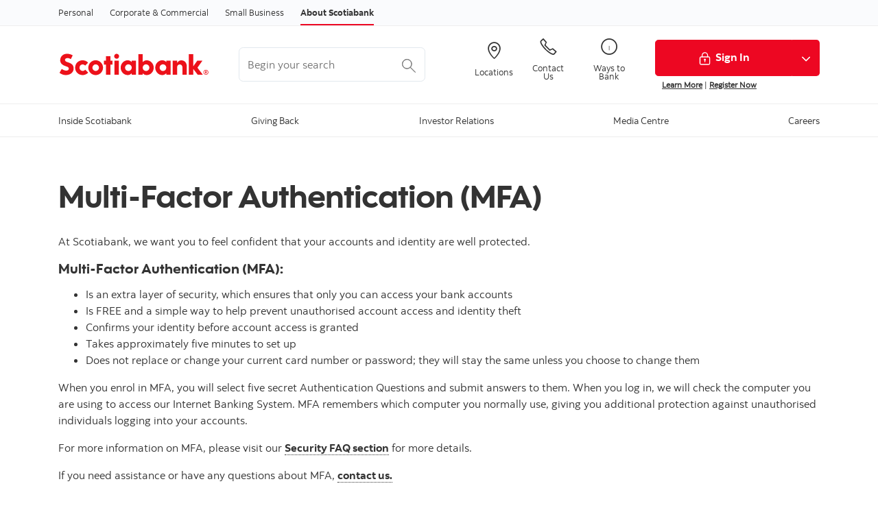

--- FILE ---
content_type: text/html; charset=UTF-8
request_url: https://tc.scotiabank.com/about-scotiabank/connect-with-scotiabank/security/our-commitment-to-you/multi-factor-authentication-mfa.html
body_size: 8581
content:

<!DOCTYPE HTML>
<html lang="en" data-locale="en_ca" data-env="production" data-wcmmode="publish" data-enable-c2c="false" data-page="multi-factor-authentication-mfa" data-site="scotiabank">

    <head>
    <meta charset="utf-8"/>
    <meta http-equiv="content-type" content="text/html; charset=utf-8"/>
    <meta name="viewport" content="width=device-width, initial-scale=1"/>
    <title>Multi-Factor Authentication (MFA)</title>
    <meta name="description" content="Scotiabank keeps your accounts and identity well protected by using multi-factor authentication."/>
    
    <meta name="robots" content="index,follow"/>
    <meta name="theme-color" content="#ED0722"/>
    <meta name="apple-mobile-web-app-capable" content="yes"/>

   
   <meta http-equiv="X-UA-Compatible" content="IE=edge"/>
    <!-- Open Graph -->
    
    
    <meta property="og:title" content="Multi-Factor Authentication (MFA)"/>
    <meta property="og:site_name"/>
    <meta property="og:description" content="Scotiabank keeps your accounts and identity well protected by using multi-factor authentication."/>
    <meta property="og:url" content="https://tc.scotiabank.com/content/scotiabank/tc/en/about-scotiabank/connect-with-scotiabank/security/our-commitment-to-you/multi-factor-authentication-mfa.html"/>
    

    <meta name="twitter:card"/>
    <meta name="twitter:site"/>
    <meta name="twitter:title" content="Multi-Factor Authentication (MFA)"/>
    <meta name="twitter:description" content="Scotiabank keeps your accounts and identity well protected by using multi-factor authentication."/>
    <meta name="twitter:image:alt"/> 
    <meta name="twitter:image:width"/>
    <meta name="twitter:image:height"/>
    <meta name="twitter:image"/>
    
    <meta name="facebook-domain-verification"/>

    <!-- Load Cloud Services -->
<script defer="defer" type="text/javascript" src="https://rum.hlx.page/.rum/@adobe/helix-rum-js@%5E2/dist/rum-standalone.js" data-routing="env=prod,tier=publish,ams=The Bank of Nova Scotia (Enterprise)"></script>
<script src="//assets.adobedtm.com/27c34d6e7144/b6460158e036/launch-616e2198e3bf.min.js" async></script>




    
<link rel="stylesheet" href="/etc.clientlibs/scotiabank/clientlibs/bns.vendor.min.ad4a118ca07e8b90eaeae5917efd1f97.css" type="text/css">
<link rel="stylesheet" href="/etc.clientlibs/scotiabank/clientlibs/bns.bundle.min.3a834cc03cc9ad2ad558912697b5bcb6.css" type="text/css">
<link rel="stylesheet" href="/etc.clientlibs/scotiabank/clientlibs/bns.template.min.4f377d12240d6ff18c520a1a54fc1792.css" type="text/css">




<!-- BNS libs -->

    
    
















    
    
    
    <link rel="alternate" hreflang="en-ca" href="https://tc.scotiabank.com/about-scotiabank/connect-with-scotiabank/security/our-commitment-to-you/multi-factor-authentication-mfa.html"/>
    
    
    <link rel="canonical" href="https://tc.scotiabank.com/about-scotiabank/connect-with-scotiabank/security/our-commitment-to-you/multi-factor-authentication-mfa.html"/>
    
    
        
    

    

    <link rel="icon" type="image/vnd.microsoft.icon" href="/content/dam/scotiabank/enterprise/images/logos/favicon.ico"/>
    <link rel="shortcut icon" type="image/vnd.microsoft.icon" href="/content/dam/scotiabank/enterprise/images/logos/favicon.ico"/>

    
    <bns-data json="{&#34;site&#34;:{&#34;brand&#34;:&#34;bns&#34;,&#34;name&#34;:&#34;Scotiabank&#34;,&#34;env&#34;:&#34;production&#34;,&#34;country&#34;:&#34;CA&#34;,&#34;language&#34;:&#34;en&#34;,&#34;release&#34;:&#34;0&#34;,&#34;platform&#34;:&#34;aem&#34;},&#34;page&#34;:{&#34;section&#34;:&#34;St. Eustatius&#34;,&#34;category&#34;:&#34;Connect With Scotiabank&#34;,&#34;subcat1&#34;:&#34;Security&#34;,&#34;subcat2&#34;:&#34;Our Commitment to You&#34;,&#34;title&#34;:&#34;Multi-Factor Authentication (MFA)&#34;,&#34;url&#34;:&#34;/content/scotiabank/tc/en/about-scotiabank/connect-with-scotiabank/security/our-commitment-to-you/multi-factor-authentication-mfa.html&#34;,&#34;template&#34;:&#34;blank-page&#34;,&#34;isProduct&#34;:false,&#34;dataPath&#34;:false},&#34;user&#34;:{&#34;segment&#34;:&#34;personal banking&#34;}}"></bns-data>
    

    

    <script>
        (function(w,d,s,l,i){w[l]=w[l]||[];w[l].push({'gtm.start':
        new Date().getTime(),event:'gtm.js'});var f=d.getElementsByTagName(s)[0],
        j=d.createElement(s),dl=l!='dataLayer'?'&l='+l:'';j.async=true;j.src=
        'https://www.googletagmanager.com/gtm.js?id='+i+dl;f.parentNode.insertBefore(j,f);
        })(window,document,'script','dataLayer','GTM\u002DN65PZW');
    </script>

    <noscript>
        <iframe src="https://www.googletagmanager.com/ns.html?id=GTM\u002DN65PZW" height="0" width="0" style="display:none;visibility:hidden"></iframe>
    </noscript>


    
    <script>
        // This is required to initialize at least once per HTML page load
        window.appEventData = window.appEventData || [];
        window.appEventData.push({
            event: "datalayer.pageView",
            // Get the site specific data and send it to analytics via window.appEventData.push
            site: {
                "brand": "bns",
                "name": "Scotiabank",
                "platform": "aem",
                "platformType": "web",
                "language": "en",
                "country": "CA",
                "env": "prod",
                "release": "2.0.0"
            },
            // Get the page specific data and send it to analytics via window.appEventData.push
            page: {
                "title": "Multi-Factor Authentication (MFA)",
                "url": "https://tc.scotiabank.com/about-scotiabank.html/connect-with-scotiabank/security/our-commitment-to-you/multi-factor-authentication-mfa",
                "section": "About Scotiabank",
                "category": "Connect With Scotiabank",
                "subCategory1": "Security",
                "subCategory2": "Our Commitment to You",
                "isProduct": "false"
            }
        });
    </script>

    
    

    
</head>
    

<body class="blank-page undefined header--fixed-mobile" data-b2t>
    <a href="#main" id="skip" class="bns--skip " tabindex="0">Skip to content</a>
    <!-- #wrapper begins: -->
    <div id="wrapper">
        





        
            <div>
  




    
        
        
        <div class="newpar new section">

</div>

    
        
        
        <div class="par iparys_inherited">

    
    
    
    

</div>

    


</div>
<div>
  <header id="header" role="banner">
	
	<div>

    <span></span>
    <!-- Top nav -->
    <nav id="topnav" class="bns--topnav" aria-label="Line of business">
        <div class="tn--container">
            <!-- Links -->

                <ul>
                    <li>
                        <a href="/personal.html" class="nav-link" aria-label="Personal">
                            Personal
                        </a>
                    </li>
                
                    <li>
                        <a href="/corporate-and-commercial.html" class="nav-link" aria-label="Corporate &amp; Commercial">
                            Corporate &amp; Commercial
                        </a>
                    </li>
                
                    <li>
                        <a href="/small-business.html" class="nav-link" aria-label="Small Business">
                            Small Business
                        </a>
                    </li>
                
                    <li>
                        <a href="/about-scotiabank.html" class="nav-link active" aria-label="About Scotiabank">
                            About Scotiabank
                        </a>
                    </li>
                </ul>

                <div class="top-nav-right dropdown-right">
                    
                        <a>
                            
                        </a>
                    
                    <!-- <sly data-sly-test="false">
                        <a href="#lang-selector" role="button" tabindex="0" data-toggle="bns.dialog" aria-label="Choose language (select language)">
                            Choose language
                        </a>
                    </sly> -->
                    <!-- <sly data-sly-test="false">
                        <select class="dropdown" id="languageDropdownMenuLink" name="Choose language" label="Choose language" onchange="javascript:location.href = this.value">
                            <sly data-sly-list.language="false" class="dropdown-menu" aria-labelledby="languageDropdownMenuLink">
                                <sly data-sly-test="">
                                    <option selected="true" class="dropdown-item" value=""> </option>
                                </sly>
                                <sly data-sly-test="true">
                                    <option class="dropdown-item" value=""></option>
                                </sly>
                            </sly>
                        </select>
                        <span class="angle-down" aria-hidden="true"></span> </sly>-->
                        
                </div>
        </div>
    </nav>

    

    <!-- Header -->
    <header class="bns--header">
        <!-- Container -->
        <div class="h--container header-config-container">
            <!-- Logo -->
                <a href="/about-scotiabank.html" alt="" class="h--logo">                                                  
                    
                        
                            <img data-img-id="header" class="desktop" src="/content/dam/scotiabank/images/logos/2019/scotiabank-logo-red-desktop-200px.svg" alt="Scotiabank Logo"/>
                        
                            <img data-img-id="header" class="tablet" src="/content/dam/scotiabank/images/logos/2019/scotiabank-logo-red-mobile.svg" alt="Scotiabank Logo"/>
                        
                            <img data-img-id="header" class="mobile" src="/content/dam/scotiabank/images/logos/2019/scotiabank-logo-red-mobile.svg" alt="Scotiabank Logo"/>
                        
                                           
                </a>
            <!-- Search -->
            <div id="searchContainer" class="header-trending-search">
                <form id="search" class="bns--search-new search-bns desktop" role="search" data-recent-searches="false" autocomplete="off">
                    
                    <label for="header__search" class="sr-only">Begin your search</label>
                    <input type="hidden" value="dotcom_tc_en" id="search_source" name="source" data-source="dotcom_tc_en"/>
                    <input type="hidden" id="search_source_Url" name="search_source_Url"/>
                    
                    <input type="search" id="header__search" class="s--input" placeholder="Begin your search" aria-labelledby="trendingSearchAriaAnnoucement" aria-controls="trendingSearch"/>
                    
                    <button type="button" class="s--submit" data-submit id="searchSubmitBtn">
                        
                            <img class="s--submit--icon" src="[data-uri]" alt="About"/>
                        
                        
                    </button>
                </form>
                
            </div>
            <!-- CTA -->
           <ul class="h--cta">
                <li>
                    <a href="/about-scotiabank/connect-with-scotiabank/branch-and-atm-locations.html" aria-label="Locations">
                        <i class="icon-Icon_LocationPin"></i>
                        <span>Locations</span>
                    </a>
                </li>
            
                <li>
                    <a href="/about-scotiabank/connect-with-scotiabank/contact-us-for-24/7-customer-service.html" aria-label="Contact Us">
                        <i class="icon-Icon_OldPhone"></i>
                        <span>Contact Us</span>
                    </a>
                </li>
            
                <li>
                    <a href="/personal/bank-your-way.html" aria-label="Ways to Bank">
                        <i class="icon-Icon_Info1"></i>
                        <span>Ways to Bank</span>
                    </a>
                </li>
            </ul>
      
           
           <div class="h--btn btn-group">
                <!--/ button */-->
                <div>
                    <a href="http://banking.online.scotiabank.com/account?country=TC&language=en" class="btn btn-signin btn-primary desktop">
                        <img width="21" height="21" src="/etc/designs/bns/img/canvas/lock-white.svg" alt=""/>Sign In
                    </a>
                    <a href="http://banking.online.scotiabank.com/account?country=TC&language=en" class="btn btn-signin btn-primary mobile ">
                        <img width="21" height="21" src="/etc/designs/bns/img/canvas/lock-red.svg" alt=""/>Sign In
                    </a>
                </div>

                <!--/ dropdown */-->
                
                    <a href="#" id="signin-dropdown-toggle" class="btn btn-primary dropdown-icon" data-toggle="dropdown" aria-haspopup="true" aria-expanded="false"><span></span></a>
                    <div class="dropdown-menu dropdown-menu-right" aria-labelledby="signin-dropdown-toggle">
                        <a class="dropdown-item" href="http://banking.online.scotiabank.com/account?country=TC&language=en">Personal Banking</a>
<a class="dropdown-item" href="https://www.online.scotiabank.com/onlineV5/leap/core/pages/Landing.jsf?countryId=TC&locale=en">Business Banking</a>

                        
                    </div>
                

                <!--/ Sign in message */-->
                <div class="h--msg">
                    <p><a title="Learn More" href="/about-scotiabank/connect-with-scotiabank/contact-us-for-24/7-customer-service.html">Learn More</a> | <a href="http://banking.online.scotiabank.com/account/authorize?language=en-TC&amp;client_id=662da95a-037e-4192-82d5-2cff20edb39d&amp;state=eyJyZXR1cm5VUkkiOiJodHRwczovL2Jhbmtpbmcub25saW5lLnNjb3RpYWJhbmsuY29tL2FjY291bnQvP2NvdW50cnk9VEMmbGFuZ3VhZ2U9ZW4ifQ&amp;mode=SELF_ENROLLMENT">Register Now</a></p>

                </div>
            </div>
        </div>
    </header>



    
<link rel="stylesheet" href="/etc.clientlibs/scotiabank/clientlibs/bns.font.min.c7952ad0d2b618b61c5810d66fd33250.css" type="text/css">




    
    
<script src="/etc.clientlibs/scotiabank/clientlibs/bns.vendor/dom-purify.min.04300ff8509c54c0cae83a87ccbb55a7.js"></script>
<script src="/etc.clientlibs/scotiabank/clientlibs/bns.search.min.2355b4cf260fb934aeec2e66890846d3.js"></script>



    
    
<link rel="stylesheet" href="/etc.clientlibs/scotiabank/clientlibs/bns.search.min.84a4509ca0566dbce18ff7b32c7780a9.css" type="text/css">










    
<script src="/etc.clientlibs/scotiabank/clientlibs/bns.vendor/react.production.min.61699b70cf57abe63fdf5f4007d36ec1.js"></script>
<script src="/etc.clientlibs/scotiabank/clientlibs/bns.vendor/react-dom.production.min.23bfe7e99565ee8f34afd63c06f4c24b.js"></script>





    
<link rel="stylesheet" href="/etc.clientlibs/scotiabank/clientlibs/bns.trending-search.min.fad970f052050bd1ea16f878dce846d7.css" type="text/css">
<script src="/etc.clientlibs/scotiabank/clientlibs/bns.trending-search.min.d3de04e3d41bd6daeb606bc8139033d6.js"></script>


</div>
</header>
</div>

            
  
<nav id="mega-menu" class="bns--mega-menu" aria-label="Primary">

    <!-- The container -->
    <div class="mm--container">

        <!-- Main nav -->
        
        <ul class="mm--nav">

            <!-- Main item -->
            <li class="mm--nav-item item--has-dd">
                <!-- Main link -->
                <a id="nav-item-1" href="/about-scotiabank/inside-scotiabank.html" class="mm--nav-link" data-toggle="mm--dropdown" data-href="/content/scotiabank/tc/en/about-scotiabank/inside-scotiabank.html" aria-expanded="false">
                    <span>Inside Scotiabank</span>
                </a>

                

                <!-- For screen-readers only -->
                <span class="sr-only"> </span>
                
                <!-- The dropwdown -->
                <div id="dd1" class="mm--dropdown">

                    <!-- Dropdown sections -->
                    <ul class="mm--dropdown-sections" role="menu">
                        
                            <li>
                                <!-- Section title -->
                                <p class="mm--section-title">Corporate Profile</p>

                                <!-- Section nav -->
                                <ul class="mm--section-nav" role="menu">
                                    
                                        <li role="menuitem">
                                            <a href="/about-scotiabank/inside-scotiabank/scotiabank-in-turks-and-caicos.html">
                                                <span>Scotiabank in Turks and Caicos</span>
                                            </a>
                                        </li>
                                    
                                    
                                
                                    
                                        <li role="menuitem">
                                            <a href="/about-scotiabank/inside-scotiabank/scotiabank-in-the-caribbean-and-central-america.html">
                                                <span>Scotiabank in the Caribbean and Central America</span>
                                            </a>
                                        </li>
                                    
                                    
                                
                                    
                                        <li role="menuitem">
                                            <a href="/about-scotiabank/inside-scotiabank/canadas-most-international-bank.html">
                                                <span>Canada&#39;s Most International Bank</span>
                                            </a>
                                        </li>
                                    
                                    
                                </ul>
                            </li>
                        
                            <li>
                                <!-- Section title -->
                                <p class="mm--section-title">Corporate Governance</p>

                                <!-- Section nav -->
                                <ul class="mm--section-nav" role="menu">
                                    
                                        <li role="menuitem">
                                            <a href="/about-scotiabank/inside-scotiabank/senior-management-team.html">
                                                <span>Senior Management Team</span>
                                            </a>
                                        </li>
                                    
                                    
                                
                                    
                                        <li role="menuitem">
                                            <a href="/about-scotiabank/inside-scotiabank/guidelines-for-business-conduct.html">
                                                <span>Guidelines for Business Conduct</span>
                                            </a>
                                        </li>
                                    
                                    
                                </ul>
                            </li>
                        
                        
                    </ul>
                    <a class="mm--dropdown-viewall" href="/about-scotiabank/inside-scotiabank.html">View All</a>
                </div>
            </li>
        

            <!-- Main item -->
            <li class="mm--nav-item item--has-dd">
                <!-- Main link -->
                <a id="nav-item-2" href="/about-scotiabank/giving-back.html" class="mm--nav-link" data-toggle="mm--dropdown" data-href="/content/scotiabank/tc/en/about-scotiabank/giving-back.html" aria-expanded="false">
                    <span>Giving Back</span>
                </a>

                

                <!-- For screen-readers only -->
                <span class="sr-only"> </span>
                
                <!-- The dropwdown -->
                <div id="dd2" class="mm--dropdown">

                    <!-- Dropdown sections -->
                    <ul class="mm--dropdown-sections" role="menu">
                        
                            <li>
                                <!-- Section title -->
                                <p class="mm--section-title">Community Involvement</p>

                                <!-- Section nav -->
                                <ul class="mm--section-nav" role="menu">
                                    
                                        <li role="menuitem">
                                            <a href="/about-scotiabank/giving-back/scotiabank-community-program.html">
                                                <span>Scotiabank Community Program</span>
                                            </a>
                                        </li>
                                    
                                    
                                </ul>
                            </li>
                        
                            <li>
                                <!-- Section title -->
                                <p class="mm--section-title">Corporate Social Responsibility</p>

                                <!-- Section nav -->
                                <ul class="mm--section-nav" role="menu">
                                    
                                        <li role="menuitem">
                                            <a href="/about-scotiabank/giving-back/corporate-social-responsibility.html">
                                                <span>Corporate Social Responsibility</span>
                                            </a>
                                        </li>
                                    
                                    
                                </ul>
                            </li>
                        
                        
                    </ul>
                    <a class="mm--dropdown-viewall" href="/about-scotiabank/giving-back.html">View All</a>
                </div>
            </li>
        

            <!-- Main item -->
            <li class="mm--nav-item item--has-dd">
                <!-- Main link -->
                <a id="nav-item-3" href="/about-scotiabank/investor-relations.html" class="mm--nav-link" data-toggle="mm--dropdown" data-href="/content/scotiabank/tc/en/about-scotiabank/investor-relations.html" aria-expanded="false">
                    <span>Investor Relations</span>
                </a>

                

                <!-- For screen-readers only -->
                <span class="sr-only"> </span>
                
                <!-- The dropwdown -->
                <div id="dd3" class="mm--dropdown">

                    <!-- Dropdown sections -->
                    <ul class="mm--dropdown-sections" role="menu">
                        
                            <li>
                                <!-- Section title -->
                                <p class="mm--section-title">Investor Relations</p>

                                <!-- Section nav -->
                                <ul class="mm--section-nav" role="menu">
                                    
                                        <li role="menuitem">
                                            <a href="/about-scotiabank/investor-relations.html">
                                                <span>Investor Relations</span>
                                            </a>
                                        </li>
                                    
                                    
                                </ul>
                            </li>
                        
                        
                    </ul>
                    <a class="mm--dropdown-viewall" href="/about-scotiabank/investor-relations.html">View All</a>
                </div>
            </li>
        

            <!-- Main item -->
            <li class="mm--nav-item item--has-dd">
                <!-- Main link -->
                <a id="nav-item-4" href="/about-scotiabank/media-centre.html" class="mm--nav-link" data-toggle="mm--dropdown" data-href="/content/scotiabank/tc/en/about-scotiabank/media-centre.html" aria-expanded="false">
                    <span>Media Centre</span>
                </a>

                

                <!-- For screen-readers only -->
                <span class="sr-only"> </span>
                
                <!-- The dropwdown -->
                <div id="dd4" class="mm--dropdown">

                    <!-- Dropdown sections -->
                    <ul class="mm--dropdown-sections" role="menu">
                        
                            <li>
                                <!-- Section title -->
                                <p class="mm--section-title">Media Centre</p>

                                <!-- Section nav -->
                                <ul class="mm--section-nav" role="menu">
                                    
                                        <li role="menuitem">
                                            <a href="/about-scotiabank/media-centre.html">
                                                <span>Media Centre</span>
                                            </a>
                                        </li>
                                    
                                    
                                </ul>
                            </li>
                        
                        
                    </ul>
                    <a class="mm--dropdown-viewall" href="/about-scotiabank/media-centre.html">View All</a>
                </div>
            </li>
        

            <!-- Main item -->
            <li class="mm--nav-item item--has-dd">
                <!-- Main link -->
                <a id="nav-item-5" href="/about-scotiabank/careers.html" class="mm--nav-link" data-toggle="mm--dropdown" data-href="/content/scotiabank/tc/en/about-scotiabank/careers.html" aria-expanded="false">
                    <span>Careers</span>
                </a>

                

                <!-- For screen-readers only -->
                <span class="sr-only"> </span>
                
                <!-- The dropwdown -->
                <div id="dd5" class="mm--dropdown">

                    <!-- Dropdown sections -->
                    <ul class="mm--dropdown-sections" role="menu">
                        
                            <li>
                                <!-- Section title -->
                                <p class="mm--section-title">Careers</p>

                                <!-- Section nav -->
                                <ul class="mm--section-nav" role="menu">
                                    
                                        <li role="menuitem">
                                            <a href="/about-scotiabank/careers/a-great-place-to-work.html">
                                                <span>A Great Place to Work</span>
                                            </a>
                                        </li>
                                    
                                    
                                
                                    
                                        <li role="menuitem">
                                            <a href="/about-scotiabank/careers/advancement-of-women.html">
                                                <span>Advancement of Women</span>
                                            </a>
                                        </li>
                                    
                                    
                                
                                    
                                        <li role="menuitem">
                                            <a href="/about-scotiabank/careers/learning-and-development.html">
                                                <span>Learning and Development</span>
                                            </a>
                                        </li>
                                    
                                    
                                </ul>
                            </li>
                        
                        
                    </ul>
                    <a class="mm--dropdown-viewall" href="/about-scotiabank/careers.html">View All</a>
                </div>
            </li>
        </ul>
    </div>

</nav>


<bns-mav bns-json="{&#34;items&#34;:[{&#34;id&#34;:1,&#34;name&#34;:&#34;Inside Scotiabank&#34;,&#34;href&#34;:&#34;/about-scotiabank/inside-scotiabank.html&#34;,&#34;items&#34;:[{&#34;id&#34;:1,&#34;name&#34;:&#34;Corporate Profile&#34;,&#34;toggle&#34;:true,&#34;items&#34;:[{&#34;id&#34;:1,&#34;name&#34;:&#34;Scotiabank in Turks and Caicos&#34;,&#34;href&#34;:&#34;/about-scotiabank/inside-scotiabank/scotiabank-in-turks-and-caicos.html&#34;,&#34;items&#34;:false},{&#34;id&#34;:2,&#34;name&#34;:&#34;Scotiabank in the Caribbean and Central America&#34;,&#34;href&#34;:&#34;/about-scotiabank/inside-scotiabank/scotiabank-in-the-caribbean-and-central-america.html&#34;,&#34;items&#34;:false},{&#34;id&#34;:3,&#34;name&#34;:&#34;Canada&#39;s Most International Bank&#34;,&#34;href&#34;:&#34;/about-scotiabank/inside-scotiabank/canadas-most-international-bank.html&#34;,&#34;items&#34;:false}],&#34;href&#34;:false,&#34;backdropdowntext&#34;:&#34;Back&#34;},{&#34;id&#34;:2,&#34;name&#34;:&#34;Corporate Governance&#34;,&#34;toggle&#34;:true,&#34;items&#34;:[{&#34;id&#34;:1,&#34;name&#34;:&#34;Senior Management Team&#34;,&#34;href&#34;:&#34;/about-scotiabank/inside-scotiabank/senior-management-team.html&#34;,&#34;items&#34;:false},{&#34;id&#34;:2,&#34;name&#34;:&#34;Guidelines for Business Conduct&#34;,&#34;href&#34;:&#34;/about-scotiabank/inside-scotiabank/guidelines-for-business-conduct.html&#34;,&#34;items&#34;:false}],&#34;href&#34;:false,&#34;backdropdowntext&#34;:&#34;Back&#34;}],&#34;hiddenText&#34;:&#34;Hit Tab to navigate&#34;,&#34;backText&#34;:&#34;Back to main menu&#34;,&#34;viewAllText&#34;:&#34;View All&#34;,&#34;toggle&#34;:true},{&#34;id&#34;:2,&#34;name&#34;:&#34;Giving Back&#34;,&#34;href&#34;:&#34;/about-scotiabank/giving-back.html&#34;,&#34;items&#34;:[{&#34;id&#34;:1,&#34;name&#34;:&#34;Community Involvement&#34;,&#34;toggle&#34;:true,&#34;items&#34;:[{&#34;id&#34;:1,&#34;name&#34;:&#34;Scotiabank Community Program&#34;,&#34;href&#34;:&#34;/about-scotiabank/giving-back/scotiabank-community-program.html&#34;,&#34;items&#34;:false}],&#34;href&#34;:false,&#34;backdropdowntext&#34;:&#34;Back&#34;},{&#34;id&#34;:2,&#34;name&#34;:&#34;Corporate Social Responsibility&#34;,&#34;toggle&#34;:true,&#34;items&#34;:[{&#34;id&#34;:1,&#34;name&#34;:&#34;Corporate Social Responsibility&#34;,&#34;href&#34;:&#34;/about-scotiabank/giving-back/corporate-social-responsibility.html&#34;,&#34;items&#34;:false}],&#34;href&#34;:false,&#34;backdropdowntext&#34;:&#34;Back&#34;}],&#34;hiddenText&#34;:&#34;Hit Tab to navigate&#34;,&#34;backText&#34;:&#34;Back to main menu&#34;,&#34;viewAllText&#34;:&#34;View All&#34;,&#34;toggle&#34;:true},{&#34;id&#34;:3,&#34;name&#34;:&#34;Investor Relations&#34;,&#34;href&#34;:&#34;/about-scotiabank/investor-relations.html&#34;,&#34;items&#34;:[{&#34;id&#34;:1,&#34;name&#34;:&#34;Investor Relations&#34;,&#34;toggle&#34;:true,&#34;items&#34;:[{&#34;id&#34;:1,&#34;name&#34;:&#34;Investor Relations&#34;,&#34;href&#34;:&#34;/about-scotiabank/investor-relations.html&#34;,&#34;items&#34;:false}],&#34;href&#34;:false,&#34;backdropdowntext&#34;:&#34;Back&#34;}],&#34;hiddenText&#34;:&#34;Hit Tab to navigate&#34;,&#34;backText&#34;:&#34;Back to main menu&#34;,&#34;viewAllText&#34;:&#34;View All&#34;,&#34;toggle&#34;:true},{&#34;id&#34;:4,&#34;name&#34;:&#34;Media Centre&#34;,&#34;href&#34;:&#34;/about-scotiabank/media-centre.html&#34;,&#34;items&#34;:[{&#34;id&#34;:1,&#34;name&#34;:&#34;Media Centre&#34;,&#34;toggle&#34;:true,&#34;items&#34;:[{&#34;id&#34;:1,&#34;name&#34;:&#34;Media Centre&#34;,&#34;href&#34;:&#34;/about-scotiabank/media-centre.html&#34;,&#34;items&#34;:false}],&#34;href&#34;:false,&#34;backdropdowntext&#34;:&#34;Back&#34;}],&#34;hiddenText&#34;:&#34;Hit Tab to navigate&#34;,&#34;backText&#34;:&#34;Back to main menu&#34;,&#34;viewAllText&#34;:&#34;View All&#34;,&#34;toggle&#34;:true},{&#34;id&#34;:5,&#34;name&#34;:&#34;Careers&#34;,&#34;href&#34;:&#34;/about-scotiabank/careers.html&#34;,&#34;items&#34;:[{&#34;id&#34;:1,&#34;name&#34;:&#34;Careers&#34;,&#34;toggle&#34;:true,&#34;items&#34;:[{&#34;id&#34;:1,&#34;name&#34;:&#34;A Great Place to Work&#34;,&#34;href&#34;:&#34;/about-scotiabank/careers/a-great-place-to-work.html&#34;,&#34;items&#34;:false},{&#34;id&#34;:2,&#34;name&#34;:&#34;Advancement of Women&#34;,&#34;href&#34;:&#34;/about-scotiabank/careers/advancement-of-women.html&#34;,&#34;items&#34;:false},{&#34;id&#34;:3,&#34;name&#34;:&#34;Learning and Development&#34;,&#34;href&#34;:&#34;/about-scotiabank/careers/learning-and-development.html&#34;,&#34;items&#34;:false}],&#34;href&#34;:false,&#34;backdropdowntext&#34;:&#34;Back&#34;}],&#34;hiddenText&#34;:&#34;Hit Tab to navigate&#34;,&#34;backText&#34;:&#34;Back to main menu&#34;,&#34;viewAllText&#34;:&#34;View All&#34;,&#34;toggle&#34;:true}],&#34;languages&#34;:[],&#34;quicklinks&#34;:[{&#34;name&#34;:&#34;Locations&#34;,&#34;icon&#34;:&#34;Icon_LocationPin&#34;,&#34;href&#34;:&#34;/about-scotiabank/connect-with-scotiabank/branch-and-atm-locations.html&#34;},{&#34;name&#34;:&#34;Contact Us&#34;,&#34;icon&#34;:&#34;Icon_OldPhone&#34;,&#34;href&#34;:&#34;/about-scotiabank/connect-with-scotiabank/contact-us-for-24/7-customer-service.html&#34;},{&#34;name&#34;:&#34;Ways to Bank&#34;,&#34;icon&#34;:&#34;Icon_Info1&#34;,&#34;href&#34;:&#34;/personal/bank-your-way.html&#34;}],&#34;topNavRight&#34;:[],&#34;topNavLeft&#34;:[{&#34;topNavPath&#34;:&#34;/personal.html&#34;,&#34;topNavTitle&#34;:&#34;Personal&#34;,&#34;active&#34;:&#34;nav-link&#34;},{&#34;topNavPath&#34;:&#34;/corporate-and-commercial.html&#34;,&#34;topNavTitle&#34;:&#34;Corporate &amp; Commercial&#34;,&#34;active&#34;:&#34;nav-link&#34;},{&#34;topNavPath&#34;:&#34;/small-business.html&#34;,&#34;topNavTitle&#34;:&#34;Small Business&#34;,&#34;active&#34;:&#34;nav-link&#34;},{&#34;topNavPath&#34;:&#34;/about-scotiabank.html&#34;,&#34;topNavTitle&#34;:&#34;About Scotiabank&#34;,&#34;active&#34;:&#34;nav-link active&#34;}],&#34;searchDetails&#34;:[{&#34;searchAltText&#34;:&#34;About&#34;,&#34;searchSource&#34;:&#34;dotcom_tc_en&#34;,&#34;searchPlaceHolder&#34;:false}]}"></bns-mav>

            
<main id="main" role="main">
    <!-- Breadcrumbs -->
    
    




    
    
    <div class="section-container">


<div class="bns--section  ">

	
	

	
	

	<div class="section--container">

		
		

		
		<div class="section--content">
			




    
    
    <div class="page-title heading">  

  
  
  
  
  
    <div class="spacer md"></div>
    <div class="bns--title title--h1">

        
        
            
            <h1>
                Multi-Factor Authentication (MFA)
            </h1>
        

        
        

    </div>
    



</div>


    
    
    <div class="cmp cmp-text">

<p>At Scotiabank, we want you to feel confident that your accounts and identity are well protected.<br />
</p>


    




    
<link rel="stylesheet" href="/etc.clientlibs/scotiabank/clientlibs/bns.text.min.e6fa20de511e250b72d6d0f27fcbfa5f.css" type="text/css">
<script src="/etc.clientlibs/scotiabank/clientlibs/bns.text.min.1e26f95bc27e9b24bff4bd95838c4ef2.js"></script>



</div>


    
    
    <div class="heading">



    
	
    
    
    
    
    <div class="bns--title title--h5 text-left">

        
        
            
            <div class="text-none text-black">
                <h5> Multi-Factor Authentication (MFA): </h5>
                
            </div>
        
    </div>
    
    





</div>


    
    
    <div class="cmp cmp-text">

<ul>
<li>Is an extra layer of security, which ensures that only you can access your bank accounts</li>
<li>Is FREE and a simple way to help prevent unauthorised account access and identity theft</li>
<li>Confirms your identity before account access is granted</li>
<li>Takes approximately five minutes to set up</li>
<li>Does not replace or change your current card number or password; they will stay the same unless you choose to change them</li>
</ul>
<p>When you enrol in MFA, you will select five secret Authentication Questions and submit answers to them. When you log in, we will check the computer you are using to access our Internet Banking System. MFA remembers which computer you normally use, giving you additional protection against unauthorised individuals logging into your accounts.</p>
<p>For more information on MFA, please visit our <a href="/about-scotiabank/connect-with-scotiabank/security/security-faq.html" target="_self" title="Security FAQ section ">Security FAQ section</a> for more details.</p>
<p>If you need assistance or have any questions about MFA, <a href="/about-scotiabank/connect-with-scotiabank/contact-us-for-24/7-customer-service.html" target="_self" title=" contact us">contact us.</a></p>


    




    



</div>



		</div>
	</div>

	
	

</div></div>



</main>
        
        
        <div id="search-result" role="main" class="bns--search-result" data-search-not-found="Sorry, no results match your query." data-search-ques="Did you mean" data-search-results="Search Results for:" data-search-dis-label="Displaying {s} to {e} of {t}" data-search-dis-page="Displaying page 1 of {t}" data-search-go-to-first-page="Go to first page" data-search-go-to-previous-page="Go to previous page" data-search-go-to-next-page="Go to next page" data-search-go-to-last-page="Go to last page" data-search-page="Page">

    <div class="sr--summary">
        <div class="s--term">
            <div class="container">
                <p></p>
            </div>
        </div>
        <div class="container">
            <p class="s--pagination"></p>
        </div>
    </div>

    <div class="container">
        <div class="sr--items"></div>
        <ul class="sr--pagination"></ul>
    </div>

</div>
        
            <div>
    
    <div><footer id="footer" class="bns--footer" role="contentinfo">
        <div class="f--top">
            <div class="container">
                
                    <div class="bns--card card--text">
                        <div class="c--body">
                            <span class="c--icon icon-Icon_OldPhone"></span>
                            <h2 class="c--title">Contact us</h2>
                            <p class="c--text">649.941.7774</p>

                            <a href="/about-scotiabank/connect-with-scotiabank/branch-and-atm-locations.html" class="c--link card-text " target="_self">
                               <span class="card--cta-text">Branch/ATM locations</span>
                               <span class="sr-only"></span>
                               
                            </a>         
                         </div>
                    </div>
                
                    <div class="bns--card card--text">
                        <div class="c--body">
                            <span class="c--icon icon-Icon_Lamp"></span>
                            <h2 class="c--title">Did You Know?</h2>
                            <p class="c--text">Scotiabank has been in Turks and Caicos since 1982.</p>

                            <a href="/about-scotiabank/inside-scotiabank/scotiabank-in-turks-and-caicos.html" class="c--link card-text " target="_self">
                               <span class="card--cta-text">Learn More</span>
                               <span class="sr-only"></span>
                               
                            </a>         
                         </div>
                    </div>
                
                    <div class="bns--card card--text">
                        <div class="c--body">
                            <span class="c--icon icon-Icon_Person"></span>
                            <h2 class="c--title">Scotiabank Community Program </h2>
                            <p class="c--text">Scotiabank supports opportunities for the children and communities in which we live and work, building a brighter future for everyone.</p>

                            <a href="https://www.scotiabank.com/corporate/en/home/sponsorship-and-community/community.html" class="c--link card-text " target="_self">
                               <span class="card--cta-text">Learn More</span>
                               <span class="sr-only"></span>
                               
                            </a>         
                         </div>
                    </div>
                
    
                <div class="bns--card card--text">
                    <div class="c--body">
                        <p class="f--social">
                            <a target="_blank" rel=" no referer, no opener" href="https://www.facebook.com/scotiacaribbean" aria-label="Facebook"><span class="fab fa-facebook-square"></span></a>
                        
                            <a target="_blank" rel=" no referer, no opener" href="https://www.youtube.com/channel/UCCr-rdQ1xIrcAj0IiG2mo8g/feed"><span class="fab fa-youtube"></span></a>
                        </p>
                    </div>
                </div>
               
                 
                  <div class="bns--card card--text">      
                      <div class="c--body">
                          <p class="f--tagline"><span class="text-smarty-pink"> </span> <span class="text-smarty-green">  </span> </p>
                      </div>          
                  </div> 
                
                
            </div>
        </div>
        <div class="f--legal">
            <div class="container">
                <div class="legal-text">
                    





                    
                </div>
            </div>
        </div>
        <div class="f--middle">
            <div class="container">
                <ul class="f--links">
                    
                        <li>
                            <a href="/about-scotiabank/connect-with-scotiabank/security.html">Security</a>
                        </li>
                    
                        <li>
                            <a href="/about-scotiabank/connect-with-scotiabank/privacy.html">Privacy</a>
                        </li>
                    
                        <li>
                            <a href="/about-scotiabank/connect-with-scotiabank/legal.html">Legal</a>
                        </li>
                    
                        <li>
                            <a href="/about-scotiabank/connect-with-scotiabank/accessibility-services.html">Accessibility</a>
                        </li>
                    
                        <li>
                            <a href="https://www.scotiabank.com/global/en/fatca.html">FATCA</a>
                        </li>
                    
                        <li>
                            <a href="https://www.scotiabank.com/global/en/ecr-financial-services-agreement.html">Financial Services Agreement</a>
                        </li>
                    
                    
                    
                </ul>
            </div>
        </div>
        <div class="f--bottom">
            <div class="container">
                
                <div class="f--copyright">
                    © 2017 Scotiabank.com All Rights Reserved
                    
                </div>
            </div>
        </div>
    </footer></div>
</div>
        
        
    </div><!-- / #wrapper ends; -->

    


    




    
<script src="/etc.clientlibs/scotiabank/clientlibs/bns.vendor/jquery.min.e031fa82b2979f48bf6732711e178510.js"></script>
<script src="/etc.clientlibs/scotiabank/clientlibs/bns.vendor/bootstrap.min.6a34a2db6f8ff96f3d9ec3049b5e59c8.js"></script>
<script src="/etc.clientlibs/scotiabank/clientlibs/bns.vendor/misc.min.9fd985b96947f56c2d3d00f7c93bddc2.js"></script>
<script src="/etc.clientlibs/scotiabank/clientlibs/bns.vendor/moment.min.d458b68730a7330653700489333a7837.js"></script>
<script src="/etc.clientlibs/scotiabank/clientlibs/bns.vendor/accounting.min.24a82d9d7ad238c45209372f58b65b33.js"></script>
<script src="/etc.clientlibs/scotiabank/clientlibs/bns.vendor/axios.min.3cb66533318a9a23ec1c17446cdb0410.js"></script>
<script src="/etc.clientlibs/scotiabank/clientlibs/bns.dynamic-tokens.min.f4f3976b7984162edbc639c9e0298e27.js"></script>
<script src="/etc.clientlibs/scotiabank/clientlibs/bns.bundle.min.2c2278feae99c5a4d687b6bda645e228.js"></script>
<script src="/etc.clientlibs/scotiabank/clientlibs/bns.template.min.7d2e851cad79a1ebe77648098e095bfb.js"></script>




<!-- Init Cloud Services -->
<script></script>

    <!-- Include old react component clienlib (bns.bundle.react) at the bottom if there is an old react component on the page -->




    

    
        
    

<script type="text/javascript"  src="/aPNLgyeeLqrtth975tRPcb-9/mY7X6zmGi9wVQr1N/C0QIeWs8Bw/DghOA/UlhZl4B"></script></body>

    
    

    </html>


--- FILE ---
content_type: application/javascript
request_url: https://tc.scotiabank.com/aPNLgyeeLqrtth975tRPcb-9/mY7X6zmGi9wVQr1N/C0QIeWs8Bw/DghOA/UlhZl4B
body_size: 174051
content:
(function(){if(typeof Array.prototype.entries!=='function'){Object.defineProperty(Array.prototype,'entries',{value:function(){var index=0;const array=this;return {next:function(){if(index<array.length){return {value:[index,array[index++]],done:false};}else{return {done:true};}},[Symbol.iterator]:function(){return this;}};},writable:true,configurable:true});}}());(function(){OW();jLl();sdl();var rL=function(){J2=["\x6c\x65\x6e\x67\x74\x68","\x41\x72\x72\x61\x79","\x63\x6f\x6e\x73\x74\x72\x75\x63\x74\x6f\x72","\x6e\x75\x6d\x62\x65\x72"];};var Rd=function(){if(JK["Date"]["now"]&&typeof JK["Date"]["now"]()==='number'){return JK["Math"]["round"](JK["Date"]["now"]()/1000);}else{return JK["Math"]["round"](+new (JK["Date"])()/1000);}};var jr=function(wI){var sL=['text','search','url','email','tel','number'];wI=wI["toLowerCase"]();if(sL["indexOf"](wI)!==-1)return 0;else if(wI==='password')return 1;else return 2;};var X4=function(){return S2.apply(this,[OB,arguments]);};var Gr=function(Dc,IP){return Dc!==IP;};var Sd=function(){return ["\x6c\x65\x6e\x67\x74\x68","\x41\x72\x72\x61\x79","\x63\x6f\x6e\x73\x74\x72\x75\x63\x74\x6f\x72","\x6e\x75\x6d\x62\x65\x72"];};var Hr=function(){return ["=","CH","zM\x40=I\x3fj>2\t<\x40OD`","u[OX9%\v","","\x40UG","Ku^_","\rN","8B^R~]KB-","^.2\r6<S","5D7^TO,co4\b+VK\x00","Z;\\7T","z1p\x3f","\rZKRBXGCZ&DL=UL^xZ9%><ORT","tQW\'-\\7BUM","-:","\n2\t=","FGZ\tM=E","H*O*!","C+~\"\'8-\x00o\x07_KP","XSPAZ \t\n","~TL\x40&DK=^\x07DP\x07\n-D//>\t<VS\x40NBi\v\b=RDA\x07","bjQK%\nA\'].DTF-K\x3f/","%0Ug\x07","BR\x40AF:Z&","DTAG7\\.","g^=X","\'#m\rv>bw ","y=X=#206\x40EdXRK]=\\;_","99WOX","Y\fC&/\"msM\x40X","].(%/W\\","T","6K=%\n","/","0*JDE\x00\v","D","4YRV=K5O","3","oCA","QF\x00[Xz\x40D","H","lOaQ","F","MC\x00^Z9\v\f#\b)]]\'e","7Y^\x40OK\'","<\x40s","tpq+.p\\ZZL\fI5UVzKbNG(O/cF+SWV","%\x3f\x40K","*O:\x3f$SE\x3fY^^","I9","\nX!","\x00DY","03c","^\\GaA-","\x40H:F.9","H*E<9%","SQACc&",">","\v!\b1~{7","\t]","M qDL\x07","AJ*9L=aNC\x00D>K||\t1~CZbePA$M","C\t~TQFK\'","^\x07","CGX","^QF",">WZ$_^PQ","M QNP","MG7_8/\f\'","%1","L;CMC\nd9G.","VK;\v","\\\x3f","DKYO","N$(&vKUI","\x40OF!",">E9\'&$;_G","LT","QXAvG$G<U>GD\x00O,","H]XY\vDnG1^","SK\\AK\r\x07I","QJ,WYZs^&\x07F4QFRIf&);8\x40\\\n",">-t[BTZL]","w=gy\x00=\b5|j7!sojuk\v!(","IEMtX+C$$","IV","","u",">B[$XYZP","~\x00","3SX6X\\WNK-","=^=HL","CA","SKD\x3fF.","QOeD[VF,\r[\x40DAb9Y#","YzI","2}d\f\r>5li_\x07\nc8sa|=*##b]XY","G\x40(\bM6`TED","","YPVO \n","\x40\x07,O\'/2+K","M!D","Z6ZXXG\x40=","\x3f%*#0\\I&Q","DND1_&","\x0746AA\x07rSDG*Dd;Fr_\x3f\x07\"$","BCZ \b!P\"BRQE6x.9\f;","N;BUnK<","Y9/7wStD;ov+AK","K\x40/","\t6*Wg\x07",">\t8^B\v\x3fY^","#+\n","*","&\bG\'SRVX,","VO","1\v0\\K3RTZaA\'P&","","\'\x40\x40V~*_8>3$6G\x40DN","\"","QK=","L(^","&#23 BK","X.-8\t","-AJ","Y=I9/\r","=+T","SZU","<Ds"," ;ub;PR","UQ\\RL&\x07L","\b8.WL_KPPq:A\"D.GWI,C$$","1Q","O-L_DQ","=+T","FG:\bI+","96\\\x40B\x00TQW\'DMo\nD\fE*^8I\nI)]]>SNFCI,N_3YC\x00S6Ik,\f9-[A[FVM\x40:\x3fM~^]NNK/K\">Y\x076_G\\YN\x07Q<SQGWI,C$$Q~+WZ\x07X\x40QK;\'M<D5\x40V\b1Dk$!>SZ\tSTTG.\x07G RGk\x3fO%>=68I\x07~TRJk\'G\"I\'\x40NO+h%7V]P_PZ\x40G%FpQBJ^=I\x3f\x3f\v2EuL\x07XXFQ\feD\tG6UQZ4K\x3f,%\n{\fWISM\\$0Z!YO\x00_\b-K\r\x3f;1<\x40]X\x00Y&RpSGWFO998\t[]QkL[%\n\x00{TL^1E%bP,\v<FNM\x40L2_\\ I\nBMY,\n$w2y}H\x00UOPG\x40\n\x07\n^3CYCvM.>:8\t-WV[JP\x40I%DM1\rE^R\x3f/$6\\P$srnq-]5oDLO*O996\x07I\vFCG\x40-\t=DV#K*K&/\r2qQ\x00\'={|fik\r92mt>s}$om\x07cU%7VK\x00D\x07Z\fI,4I QDVXpIe7&\nyk6,dx{fk#6wu3fnZWcI$$\n#G0\x40rSD]*M<sOTYpgzPy\x00<FmBXMVkJ5\\C\v_KeCe-#\"!FK\x00_R[\n\f#&ooD\x40M\x07X.$2<\x40qPR\v\'[^7^NPA1,/\r\x07+SC\x07SOC\x00()i{4e}%on&\x00\"ub[_DX[FK;hY_FG\x07z9X*\'#+O\\&xptqe\f\";z~5dp6x\x07}\b>N$OHWQY[U;] ^\nFR|=D/%\vmwDKYOI^\x40<\n\b5\x40sGN=X.8C2I+W\x40DXG^R\'\bD~WT%O6N$8C9I/W\x40DI^\x40<\n\b5\x40pD<O9/\vm\tw\x40KSOPP5\n]>\\\f\\_[tK834G\x3fG\x40\x07_R[\n\x072\vF!DQD(\b;B9%2J<JZETZLfIM0\\EIB0N(.\'\x3fZF_R_RB/\f\nK=Q^HOM=Yd#8\t*OiTVM\x40dZ9oFE4E9g82WJ_BELIkJFK:BLG^O ^.$\n>\b7\b]ZQ\\KB\'M=XICZ:H(.<\r2^LPV^\rF=\v\b\x070\\BINvB\x3f\'uK{QF\x00[XGV=\n[;_\r\\I9F!-;;TL\\\\[CG#\nK5^\x40DO\x3fF\'e#\n5J\x00^_ZC\\-H\f\\\x3f\\S\r\x00B*E&/T2-W\x40YS\r\'\n\rX=UG\x40C3Z) 1\x3f[BQVZ\x40B.\tB}QOM\x07K,Of86-FZ\x00M!\vE7YVD+C$$CxH:\\J[RTLL&\x07\x00K;VJHN(\x40,,37]B\\UR[VK\'I[1BQV\x009F\'d${\fDRXG,M<CNLIwD%-22POT[\\O\x40%\b\rA;QJCN;F)&x6\\ZBSKJ&TIX3W\fQX1Z\x3fd$EuMYPPK1F!YO\\(I)&1\v>VERWEHG/X9\\ELO3E# V6*WZ\\TRZQZA&YF}E<K\'4\b7A\x00Q\x00M!\vE7YVD+C$$CxH3UDW^QIA\'\x07\vI4UMDA3G)+\'\f;[B\\UR[VK\'JK!CS\r\x00B*E&/T2-W\x40YS\r9\vM7WIHF;I$.6=ULWZWRC*M}QRG\x07YwC&+2vZXVVK-HF5]AX7G.g/<\\]X\x07\rL!\n\fF;SCJM6H/\"3\x003ZIUSXJA$\b\x07;]FG\x00;B.):+YYSQX.DH\n1XNO\x07=R\x3f/$6\\]\\QMYAC\'C>[KKI:A% <\b0V^U\\^F(M&C^HAD+(&T;\b>]\x00Q\x00M!\vE7YVD+C$$CxH4P\x40^T^NJ#\nN7XOCN0\x40#%1)WF\\WYCC\x40*\x00&INEK(B2dJeiDM[E\feD\x07\x40 _DR,O%98\tcPYWRA,E\"ZNMH9M $2\f0\\HXW\x40[ \n\x00\x071_UG^vI89[{E:Z\\SPZZ,\bA=^K\rD;K*:>\b4SOTREFC!\v\x00G\x3f\x40DO\x400Gd)9<\\Z]XYPZ\x00#FpSSMOuO3>90]\x40H\\[_E\x40*\tX\"_IDZ1\x40\"\"\'4WAW\\QRMf\\&YFQ]\x40+E%hUu1\x40AXMVK\'\rG<\n^I\x40>E).2\f1V^YP^RK \fD<]KEK6\")9H0QABR\x40.DH\n1XNO\x07=R\x3f/$6\\]\\RSP\x40E%G8QDAB=O! \'\x003VBTMPM*\t\n\\7^\fQX1Z\x3f9V68\\O\\EN\f*G\x3fU\\DZ\x07O6Y\"%mHvBGZMZRB*I7VIC\x407B%/52XGZME$\x07CD\bMG\x00;Y8hUu1\x40AXMVK\'\rG<\n^IK;\x40!.8=\\^UW\\NM(\f\x40:RIIM3\"\'0*OCIG\x40fWJX<WS\r\x00B*E&/T2-W\x40YS\r+\n\rD>]BJI9\x40%\"==\\GPSQ\x40A \rC}SR\r\x00B9X.05[I\x07^FQ\feD\x07\x40 _DR,O%98\tc_WXCD&N1RCMI9H--5\n3UD\\\\AA\'F&HL]I+Yif[4+]C^SEAG\x40:\vFh^MRK=N&)16QLFPV\x40^ \bX5^HFCwCzrx _LEbTD\x00#FpSSMOuO3>90]\x40H\\QEAO,\tK:VNAH9Z&)\'7T^^TQFGfU<XOE4Y+y\r*P^OZOKd\\7^HMw*+\t5;VA]V_IO&\b\x409[JD\x404F(&5H)]^\x07i^FQq*\t\tX;\\E\fY+\bgh\x3f6_K_NIPL] \t\n}CDH;K.:50]OF^EEH\"\tC5XIG+X(e$vso3^_S\\Vo:\r[&QU\f\x00^!F.9W4*P^OZOKd\\7^HMw-,6<[D_W^NH*\x400W\x40J\x40\x3fL,/8H0_I\\UOZR\x00:\n~IPG=\x07.2\r2\t*[AIWO\x40%I0WQLD=A;+;7PLYTXJ\x40#I\x07\x407SNW\x07z9S;+x6\\K\v fvM\x40=\n\\|ZQI0X$\'z!FK\x00_R[f\x40;ZGEO3G!,1\r)PE[P_\x40J,\bL6R\rR,K;#& wX]P_^]PA$IM*DOQE6de>\x3f^^UYWFC,B3_JIH>G/-=:M\x00^ZFK$Z=B_BQ\x00\bt\b(\"\v8\n<K\n\x07SSFKA\'\\K\x077SQJM6K!+=\t2QCWSVFD&\x00K7YJ\rG9M.9V#:Y\x00Q\x00M!\vE7YVD+C$$CxH6^JSQPNJ!\t\nJ3VQAZ4N;.10\\D\\WNFGZ:I\rE3WR\rBwH\'+<H8VJ-Xb\\AA\'9U\rQQMzi)%\b4W\vBX[QG&\b^\x07}XNIO2D;#6\f<VF^YYAK.D;_IF\\]=H(&2\t-G_XYF\x00!\tDpSBJE5Of/#7AG\fCC*\vX0WIKH;G*,5\n4[LFTZIH KA\x3fQDQ\\a\x07*)\r><^AF;\t\tMU\tUGY1E%pVx\v0WMRP^KG \nM6_LNC4F#%=\f=_L]BPY\rO<\rGYTCC\"O9d#\n5P^OZOKd\\7^HMw-&4\x005_OX\\WDO(\nG\x3fUNJF3D)(0H0QA^U\\YG\x40-\x077]U[^jjRe:0EuMYPPK1F!YO\\9\x40;\"5\v2T^RM^EA\"B0ZNJE0B&!V1\v8U]][pv\x00:\n~IPG=\x07.2\r2\t*[AIEJG-\nE0[J\x40H3D#&:4\\O_^EJE/I\\3DB\rY+-%#wQ]QVJ\\&\v7HDL\x00C7DqeV<\b1TITV_MJ/C1QJRM1L,(:4Y\x00EXAQ+\t\v\\!D\x40R^G9^.86\vtVKQSKM&\b\x071CO^=X\"+z:]\x40]UNF\x00k\fZ=]\fG\v^=D8#9]vLW\\RHO!\x00\tB>ZMM\x406E.+97V\x40U\\AA\'KA1_AvZ%-[{E:Z\\SPZZ,\bA=^K\rE2H/,\'\t1]IQWWKI,\f\vI=\\KON0Ad)>)W\\\\BPY\x00k\fZ=]\fG\v^=D8#9]vM\\_EGM9\b\x07I5WQFA5L\'$4\b)UB_VQ]f\vF&UU\fY+\bgh\x3f6_K_NIPL] \t\n}LIN5K;-1=]^TWSIO9G;UHJ:_\"&xRkMXVH]kJFK:BLG^O ^.$\n>\b7\b]T_QCL!A0^OA\x40>B\'!6>VGXW\\\rO:\\!TFEu^*(T8\x3f]AF;\t\tMU\tUGY1E%pVx\b2TEQQSHD#\x00N6SQNO\x3fO):2\x008[G]ENPV]f9\x07G\x3f]OH\x00b=F;/\v$J=WA\x40W[\f\fD:DH\n1XNO\x07=R\x3f/$6\\]\\WVQE\x40$\vO>UOJI4M#-;\f2V\x40\\Y_A:\\;S^HAD+8+T5Jh\x00\x00Q\x00M!\vE7YVD+C$$CxH>_KXV[LF*\v\fD1YDNF0M$.;;[K\\F\\RG]f\vE\x3fEHA^1E%d#\n5P^OZOKd\\7^HMw/#86UD\\RTMA$\fD6U\x40RZ:M \"5H8A]\x07E\x00yK\bOw)u1he:0EuMYPPK1F!YO\\0E &:\x00\x3f\\^QWRA^,\f\x403QHOL;B&:V18_K-XID\\(\vw3^H\x00\bt\b(\"\v8\n<K\n\x07SSFKA\'\\K\x07>QOI\x403H#(\x3f\n0BHUSRFK%\x07\fD4_H\rY+O\x3f9V5\v8QE_^TAG$\t\x00Ms[f\n\x40:Ze:0EuMYPPK1F!YO\\;F%-5\f)Y^T\\]HM\"\rN=RGJI\x3fG%/V>\t*FOHFG\\*:DM\x00_\b;B9%2J<JZETZLfIO5[BAH5E&(9\r2XARR_DI(B4R^FMM4O&/#I0\\BS_Q\feD\x07\x40 _DR,O%98\tcY[\\EM-D<QCIO1D-)48P^UTJZ$\nK[\'CDLO<#>;EuMYPPK1F!YO\\6E$-1\b6T^_PTH^/E1VNCL=G$+V$*BKSYJZ$\nFpSSMOuO3>90]\x40H\\WYFF9\n\bO:^INZ;G%+<=_OYQTIFfG%CScCv\x408hUu1\x40AXMVK\'\rG<\n^LL9E*&>\v;_CTSWE^9\f\r\x40=\x40CRN3\"$2-DQVJ\\&\v7HDL\x00C7DqeV3<BIYZWCG+F:XEMZ=Z\"#4\n<PXIPLZ\x07Z;\x40R\rC5C>\'W4*P^OZOKd\\7^HMw,:\t8\t>_FF[[\x40F(E8V\x40LL:F\'+0H3A[_Q\feD\x07\x40 _DR,O%98\tcSR[MF(\nJ4SEGI4I!+4;]GPRUHg[pSBJE5Of/#7AG\fLI.\bF4]FLO\x3fI&(\t01YL^VWID9\fKX=\x40Q\f^5Fif[4+]C^SEAG\x40:\vFh^FOM<L;#\x3f\x000^EPZEGJ#\fX=]MIDwH$%z0QE\x07UAOBk;_D7DQOC7{q8\t*FNm`K(F1\rKZfQ(%$ySD[ZPC(\b\x07M|^V\nZ,X218\t*FNWJTKZi\x00\\1XYD\bG=^#%mEwo6QKJ9N=B\x40LOvD$=Q~J8\t\\\x07CO[Mg[:\bR\v+$!_qOjLXA\bu^G.\r\x40\x07kgkI~:SZXYM&\b\\r^LQGL7X&+4w\\A[T\\,Z<RY0%cUvV$ODYGZi\bYi^MD\fO6M\x3f\"B9Ld[\bUR[QZi\tYM|CHA6%aHgNw_O[XM\x07tX\r\x007\nMZcK<+#G\t\x40AEXCB%5\\&\\E\n%I$$\n#G8M\\SSRVFwV[e3DP_6Nc)W%=GM[XL\x07tX<A\b\r4O%-\r\x3fNc\x00BHGL(MFTp\n\x00_\bsE6bP\nNwQO^\vw=9~SLGWI,C$$Q~0TS[^ZL\x40,A=^SHLSD9\\\"-#\b+\x07\x00BHGL\'\bDiSOQ\x07Q=L-/#/Wz\vS\x07P\\=^F~D\bQGIE%%+>\x008FA\x00]UR[LK*\rG<\vDVX6q.fIjZd\\BIXx\\I~_\r]\x00_4FiNu[;BQfO=0A\x3fU7NPK,bd\v26^XyMAKA\'L|DLG)E6Og+D\t<E6BX\fZ&5Z;^\t\v_Q7Y(:\fmuVKUXxGC&:\x40P]9X.\t9,\x40\\UDO%\x07\nO\'QD\x074K%-\f6\x00<A_FQTVH&\t\"RGk\x3fO%>C0K8B^$DN\\M\x40s<Q\x07HE^7Xp8#+\\U\x00\f\\M]*!L\rOWFt^1p{\v8\bZ^WNN-\v^\x40.LTN0Iq\'U9-\bM^W\x07RO\x3f\\\"\\KQK<.f\'c\\\vB\x07Z_SaOM!UG\fF7Y.bP*\\","&+\b,QF\"_SAQ","x|","","QK/D","O","4G","/O)\r57VA\x00","","RF","-\x07I","*\x3f>\b","#/","PH[AZ \t\n","Q\\BXz\x40D,}\x00|","B*9)%/SZ\'YVPL","5am","=\x00","2\t0WJ","MC\x07L7X&","j}\n>L Y\x07DP2Y!D(2,FA\x00","&_BJD<","v&nQ<e OaQo","D","\v2F\x3fF3DWGSI7N.Y*","SMZXGCZ \t\na<STFD\x3fm9+> ","%\x3f","aGV=#\nK=TS","EG\\$[;_R","]/8","B\\~GW","EM,O6","o-\tMrqSMK,","DT#C O\'#6","Q\x07X1D,","h6","JSZTVK","\"","%NWB\\.$\r","H\"%2+[M3#SSNG.","K,BveBw!BG\x00E\x00sPGeFTrvCAjkzAmWi\bBSqpa","4Z=]RG","Z=X8#\n#7Fz\x00EIPF","+WO\neITVK","^!\t\nMECG","o.RGO6C>\'&\"\t.\x40OSY","7QZX","\x07B\\VJk\x3f\n\\","aG","2#","VPK(j\'VDP E-X(/","R","K,I#","</$6\x40K","*AG","x%ln6F=G.$\r","uTj","\tB7Sr_\x3fC%","8\\~OiLRK","\bA$U)n\x40O;^","B\f","%_","-F\"E","K!","\x00B1L\x3f","AF;l$$\r-\x40G\x00"];};var dG=function(gR,VJ){return gR%VJ;};var LP=function(Cx,HY){return Cx in HY;};var Rs=function(bJ,VP){return bJ|VP;};var Hc=function(VG,QI){return VG^QI;};var jx=function(){return ["\t{","+\n","\" #H7\x4022\t\r",".5\f>Q","\x07 v","&]$\x07 ","R","\b2\t\t0$:P\r","+","7n#)$#","\r#>5I\t;Z)","\x07>###\b","^-C)"," #$/\nR9Z4\n"," Z\x00\v\'#>","*\x07\f\fZ","9.","M4[","63","\"","=X)\t","V*!PnL\x40{!\x3fF\x3fZ&N#lJ;oQG&;",">3Y*","4O>\n","\nM!+#%2_z,G\b>","\v<\"\"1","(KOL","OB#)$._","=;5$\bI.K\f%","\n\n","\v\x3f)\vWxk)^0,7C<",":~(5(","\v  !","&\fK\x00\x07=","U","8\t>>Z","\b\"","+$<\"_\r+\"$\tC\b",",\x3f&x2 +\x07\v\"t,\t|-//)8&1\f6X\x00\v$\'<+T\f)\\\r/\t#`_NaW\vC_Zwg{","!/=Ug\x3f9\r+\\C\x3fj3;3\f\x00\\D%\"6+$z=x==8\x3f)\'/0M4+\x00\x07w\x3f/o2;\n\x3f#\x07\x00/=!,}).\v;#\x07/Lo\x3f(8:\t!37=w9)#=\n1-w8/]\x3f82!>*-\v/z$#\r;\n-zm\t6\x3f\x3f>\'0\"M>+\x00zK0M2;\n)#\b+!\"}P.\r#/L=o\t(;:\t!3>9,#=\r1\x07w=]6\r82\">*-\v5/4%\r;\n(\\m\t68\x3f.\'/0M4+=\x00\x07x\x3f/o2+\n\x3f#\x07/=!6}).\b#\x07[So\x3f(>:\t!3\'=g9)#=1-w\x3f\x3f]\x3f\r02!>*-\v/{#\r;\'\n-zm\t68/>\'^0\"M#+\x001z\x3f/M2;\n*#\b,!\"}\r9.\r#/L=k/(;:\t5369+#=\rg.w=]0\r82\">*-\v/4 \r;\n/\\m68\x3f<\'/0\"M4+\x00\x07n\x3f/o2\r\n\x3f#\b:/=!\"}).\v+#\x07/Lo\x3f(<:\t!3=g9)#=\b1-w\x3f\t]\x3f\rA2!>*-\v/x$#y$3\n-z\tm\t6=/>(;0\"M&+\x00!z\x3f/o2;\n+#\b-\v!\"}1.\r#/L=j\t(;:\t3>9,#=\r1=w=]=\r82$*-\v\x07/4(\r;\n/zm\t468\x3f-\'/0M4_\n-\x00\tX}5o==9!5.4&6S\x074# \rn\vo4#/5O!L`=<%N;_#|1/X=t0*(2!0m\'= h%\x07-z2\bm-78\x3f*\n7=`[I4)\t&(!(Yo=\v9!</\b})\r:\vlL7#96K\rb7!s7)#\v+\x07&Z/w\x3f#;8\x3f!\b\'= \\! vc!T-o\x3f:\t(O/\x3f\bYGY\r\x07\'~5o==\n!>1=8!w4)!\t:-tHg\x3f9#8=(\"69(\v-z=3F7!;898%4O\x00\fs-\r:B.;o\x3f;8N%5kh=\v<+\x07&r/o\x3f3&-7/=m81#6\r\x07-B%g\x3f9*%$\t\'w7!#\n(\\=d=\r\x000<*=\"9.\x07-VIfG;8\x3f!;6#\"t6>(\x07-z=+I;3\t\t*7,&4)&>\x07-P*m\t8\x3f6=:>$7\x00I4*P\"6&B%\x00E\x0784<!>3/-\"\x40%\r:Lg\x3f<(&*\x00\b\x001\"Z\vR\b53+*1\x3fo*+8<R1\x00/= o\r2!],\"w.\v\x00 6\v>7/=\"f8)#-\x07\v5z$\tC","u\"5\'","Q\x00\v\n-->%\tW","","\n\t\v","\b3[","\f-1\r","\v=","Mf[","*4KB\f>\x3f1^xf7\n\f","P","\f\x07\")$#","\v^\b\fG>\f\n!-9\nJ","\x00Z\x3f",":>5#z<\\(\t","\r<R-$/z=\\\n","",">1*/Z;[:","$R,q","V","H,]","T\f","-","&#\'\rH/A\f\x3f"," \'>)U","\t=)*Z\b","! &","I5K^\ty\v9QH4\')\'#","4V","33[","$P\x07|","\v-9rKYBgs3)O6Z)2Wx2U{Cb\x40> l+uCxr%5\ry37\x3fc.4\fn\f;","","<%$\x00R0","7\'.%2\t",")1%\fL","D~j","\b\x3f+\rR\nK.\n\n"," *5,=m\t+","\x3f =\"\x07\n7a\x00<- 6\t_","\t:>\"\tC3>","\tIOW","\x00:#1","[.!-$VA::\v8","6%MaV\tL","3 \"J",")\b\v:)","$","3","-%3:","\'\rU","J\"5<\t\r-8","J7\'","=5","\"p53W\rB-#4#1","=","\v<&%L+\"3\x3f(Z\b9","6B:","+[8\n\r","&S","*$\b\'","\r[\r.!/","|AL:E/W\v\x3f9","\f-1\b","\n\b+","7\rY\x00","_\v2 xo(C\bEpV(u#J\x00","4\x008\r4#","J",";\x3f54%_","=)\"\x07\v^,j/","<>","%U=M\n",";=\x40)\r_0#N>[\fn>%(R\x3f"," .\r","[\x07","6\x40)-","Z\b,O0"," S\x07\x0785+","\f\v=/\x3f(^,","O\f8\n-%","N","8P%\r>)\"2","K","\v1J\n3","S\r814\v^\b+","4\n","O\f\x07","c}|k]QiSj","Z#;8\x3f+\rO7\x40","k;%#\x073m9j1\t%.;\"8","[ \v)$(I(W(:\f",":1\'_\r$","(*<","b","6 X=K\b\f","\t07\b=n\'\x3f#/U","(\rK","04\n<","+:9%\tV,G5","m\f\x00! ","\\/]-2\f-<3\v$Z","+\f\t1","\x07+/8U\b0K\r2\t",",{,K\f:\f","#\"",")44)9","4#\x00^9Z","w\tKD","N\x07","(*\f>>\nZ","\tC\b*O/;\v7<1\b0_<\v#)#2\rV\f","<)\vRJ","","\x07","OPX","=\r","%)&","\x07-<%","\n7$\x0773R<%7.","T5A\v(","\v!","M\f>\r!8<7","\r--<T9I","-\x3f&L","\b\v- TS}","I6J)\vL","\r\r/9\r\fL\r","%!#7*\t(9B{*\v\x077p86QU:\x07 (54\tI","\x07\v\bAH%+\"54\rW\\\bB\v<^#7$<L",").1rQ\x07H&\'>5%T",">\f30=\x07\b\nQ\r<%3\x07O(A\r/","+ \x3f$\'\x00W(*G<\v","\x07\"J!+","<<6\f"];};function sdl(){E=Hk+vK*V,EX=Kl+Bl*V,fx=FX+V+UB*V*V+V*V*V,NW=zj+tl*V+Kl*V*V,zm=P+tl*V+FX*V*V+V*V*V,NK=zj+vK*V+tl*V*V+V*V*V,mH=UB+vK*V+Bl*V*V,mG=vK+V+FX*V*V+V*V*V,vI=FX+UB*V+UB*V*V,IH=Kl+FX*V+vK*V*V+V*V*V,cR=tl+Z1*V+Bl*V*V+V*V*V,Uj=Z1+P*V+V*V,HU=tl+Z1*V,Jl=Kl+tl*V,mY=tl+P*V+FX*V*V+V*V*V,c2=vK+zj*V+Bl*V*V+V*V*V,Qj=Kl+Kl*V+vK*V*V,pj=Bl+zj*V,Fs=UB+FX*V+Kl*V*V+V*V*V,IB=Hk+Kl*V+UB*V*V,tb=Kl+P*V+UB*V*V,YK=FX+Kl*V+Z1*V*V,Mk=Hk+vK*V+Kl*V*V,cX=tl+zj*V+Kl*V*V,Y1=Z1+zj*V+UB*V*V,Hg=zj+zj*V+vK*V*V+V*V*V,BY=Bl+vK*V+vK*V*V+V*V*V,YG=FX+FX*V+Kl*V*V+V*V*V,IS=Kl+zj*V+vK*V*V+tl*V*V*V+tl*V*V*V*V,lR=Z1+tl*V+Kl*V*V+V*V*V,rw=tl+UB*V+Bl*V*V+V*V*V,Yw=Bl+P*V+tl*V*V+V*V*V,hn=UB+Bl*V+Z1*V*V+V*V*V,Hn=Bl+P*V+V*V+V*V*V,g4=Bl+tl*V+Kl*V*V,E9=Z1+Kl*V+V*V,kN=zj+Bl*V+UB*V*V,xX=FX+vK*V+V*V,IY=vK+vK*V+Bl*V*V+V*V*V,QB=P+Bl*V+V*V,h9=Hk+Z1*V+Kl*V*V,NP=Bl+vK*V+tl*V*V+V*V*V,Aw=zj+vK*V+V*V+V*V*V,sg=P+Z1*V+Bl*V*V+V*V*V,xY=Bl+zj*V+FX*V*V+V*V*V,Gm=tl+vK*V+vK*V*V+V*V*V,G=vK+Z1*V,pr=zj+V+V*V+V*V*V,I4=Kl+FX*V+UB*V*V+V*V*V,RX=Kl+V+Bl*V*V,qz=Bl+UB*V+vK*V*V,KP=Z1+Bl*V+tl*V*V+V*V*V,CJ=Bl+Z1*V+FX*V*V+V*V*V,rl=FX+FX*V+Z1*V*V,xg=UB+Bl*V+V*V+V*V*V,Ik=P+zj*V,H1=tl+Z1*V+Kl*V*V,RS=vK+UB*V,OB=FX+UB*V,Sn=UB+Bl*V+FX*V*V+V*V*V,BU=Bl+Z1*V+Bl*V*V,Gc=zj+vK*V+Kl*V*V+V*V*V,NH=tl+Kl*V+Kl*V*V,qW=Hk+V+vK*V*V,Ed=zj+Z1*V+vK*V*V+V*V*V,Us=vK+tl*V+FX*V*V+V*V*V,Fz=vK+tl*V+V*V,wG=Hk+Kl*V+tl*V*V+V*V*V,TG=Kl+V+Kl*V*V+V*V*V,NB=Z1+vK*V+tl*V*V,qK=Kl+Bl*V+Bl*V*V,tK=zj+Kl*V+zj*V*V,QS=zj+FX*V+tl*V*V,X9=Hk+Kl*V+Kl*V*V,bb=Hk+Kl*V,Il=UB+FX*V+vK*V*V,s3=P+vK*V+vK*V*V+V*V*V,Um=FX+UB*V+FX*V*V+V*V*V,Bw=Hk+P*V+Z1*V*V+V*V*V,SN=zj+vK*V+Bl*V*V,xL=P+UB*V+vK*V*V+V*V*V,UK=Hk+zj*V+Bl*V*V,Vn=Z1+UB*V+tl*V*V+V*V*V,ck=Kl+Z1*V+Bl*V*V,Vg=zj+Kl*V+FX*V*V+V*V*V,nN=Hk+Bl*V,Tx=UB+tl*V+tl*V*V+V*V*V,q4=Bl+vK*V+Bl*V*V+V*V*V,AH=Bl+tl*V+zj*V*V,Pr=FX+Z1*V+tl*V*V+V*V*V,Kx=vK+FX*V+UB*V*V+V*V*V,sB=tl+V+UB*V*V,hS=Z1+vK*V,tj=Kl+zj*V+V*V,Y3=tl+Z1*V+vK*V*V,MH=zj+zj*V+Bl*V*V,sJ=tl+V+vK*V*V+V*V*V,kL=P+FX*V+V*V,ZI=tl+V+UB*V*V+V*V*V,tJ=vK+vK*V+Z1*V*V+V*V*V,gI=Hk+Z1*V+V*V+V*V*V,vN=UB+Bl*V,Ud=P+V+vK*V*V+V*V*V,kg=UB+FX*V+FX*V*V+V*V*V,Pl=Bl+Bl*V+Z1*V*V+V*V*V,mw=FX+P*V+V*V+V*V*V,AL=FX+Kl*V+UB*V*V+V*V*V,Pz=UB+Bl*V+tl*V*V,Ej=tl+vK*V+vK*V*V,bP=zj+P*V+V*V+V*V*V,HJ=tl+Bl*V+Kl*V*V+V*V*V,tN=FX+tl*V+Bl*V*V,Ys=Bl+tl*V+UB*V*V+V*V*V,jL=Kl+tl*V+FX*V*V+V*V*V,qb=zj+Bl*V+tl*V*V,xW=Z1+tl*V+vK*V*V,XK=Z1+V,Zd=Bl+Bl*V+V*V+V*V*V,qH=Hk+P*V+Bl*V*V,Im=zj+V+vK*V*V+V*V*V,lr=vK+zj*V+vK*V*V+V*V*V,vx=UB+UB*V+vK*V*V,jn=vK+tl*V+V*V+V*V*V,FJ=FX+P*V+FX*V*V+V*V*V,Wx=Kl+P*V+V*V+V*V*V,WI=zj+FX*V+vK*V*V+V*V*V,lk=UB+vK*V+P*V*V,U8=FX+FX*V+zj*V*V,mN=FX+vK*V+UB*V*V,EP=zj+Bl*V+Kl*V*V+V*V*V,rG=tl+V+V*V+V*V*V,N4=Kl+zj*V+Kl*V*V+V*V*V,GJ=vK+Bl*V+Bl*V*V+V*V*V,Ur=zj+Kl*V+Z1*V*V,Rn=vK+Z1*V+FX*V*V+V*V*V,nb=Kl+tl*V+V*V,J8=Z1+V+Z1*V*V,LR=Hk+Z1*V+UB*V*V+V*V*V,BG=Kl+tl*V+V*V+V*V*V,K9=Z1+vK*V+vK*V*V,EG=tl+Kl*V+tl*V*V+V*V*V,Oj=Kl+zj*V+tl*V*V+V*V*V,c8=P+tl*V+Kl*V*V,bS=zj+FX*V+V*V+V*V*V,EW=UB+UB*V+UB*V*V,Ok=P+vK*V,N1=Z1+UB*V,PW=tl+P*V+tl*V*V,WJ=Bl+vK*V+Kl*V*V+V*V*V,bW=zj+Z1*V+Bl*V*V,wl=vK+tl*V+UB*V*V+V*V*V,RK=Hk+P*V+V*V,j2=tl+Z1*V+P*V*V+V*V*V,Ad=Kl+vK*V+Z1*V*V+V*V*V,ZS=UB+UB*V+Bl*V*V,dz=P+Z1*V+tl*V*V,sS=Z1+UB*V+Bl*V*V,vS=P+UB*V+V*V,t8=vK+Z1*V+UB*V*V,IU=UB+P*V+UB*V*V,Rw=FX+tl*V+UB*V*V+V*V*V,WL=Z1+V+UB*V*V+V*V*V,YI=zj+V+tl*V*V+V*V*V,nS=FX+P*V+V*V,cH=Kl+FX*V+Z1*V*V,dU=vK+zj*V+Kl*V*V,z9=Kl+P*V+Kl*V*V,nn=zj+tl*V+V*V+V*V*V,Xn=FX+Z1*V+FX*V*V+V*V*V,CG=UB+Kl*V+V*V+V*V*V,c1=zj+tl*V+Bl*V*V+V*V*V,vk=tl+V+Kl*V*V,LI=Hk+UB*V+Bl*V*V+V*V*V,Nk=Hk+Bl*V+V*V,kr=vK+Kl*V+FX*V*V+V*V*V,LX=Z1+vK*V+V*V,Tn=vK+zj*V+UB*V*V+V*V*V,C=UB+tl*V+Bl*V*V,Sg=tl+Kl*V+Kl*V*V+V*V*V,ZL=Bl+UB*V+UB*V*V,dL=Z1+vK*V+V*V+V*V*V,bl=Kl+zj*V+Bl*V*V,fb=Bl+FX*V+UB*V*V,tW=Hk+P*V+P*V*V,vJ=UB+zj*V+vK*V*V+V*V*V,SP=P+FX*V+Bl*V*V+V*V*V,tR=Bl+vK*V+V*V+V*V*V,Ws=vK+UB*V+FX*V*V+V*V*V,Zw=Kl+UB*V+Bl*V*V+V*V*V,Z8=FX+FX*V+tl*V*V,cU=tl+Bl*V+Bl*V*V,jU=Z1+Z1*V+Z1*V*V,wH=FX+Z1*V,kI=Bl+FX*V+Kl*V*V+V*V*V,A2=UB+P*V+FX*V*V+V*V*V,pb=Z1+P*V+Bl*V*V,bI=P+P*V+Bl*V*V+V*V*V,rr=zj+P*V+Bl*V*V+V*V*V,BK=P+UB*V+Bl*V*V,YR=FX+FX*V+UB*V*V+V*V*V,YP=zj+zj*V+UB*V*V+V*V*V,Ow=Bl+Bl*V+vK*V*V,Lw=Z1+tl*V+tl*V*V+V*V*V,OX=tl+UB*V+tl*V*V,hI=zj+zj*V+Kl*V*V+V*V*V,Qn=zj+Z1*V+UB*V*V+V*V*V,AY=UB+UB*V+Kl*V*V+V*V*V,PG=P+UB*V+FX*V*V+V*V*V,Wn=zj+Kl*V+V*V+V*V*V,MN=zj+Kl*V+tl*V*V,CN=P+P*V,n2=Hk+Z1*V+vK*V*V+V*V*V,OR=UB+V+V*V+V*V*V,O9=vK+vK*V+UB*V*V,q2=tl+V+FX*V*V+V*V*V,zG=Z1+UB*V+Z1*V*V+V*V*V,X2=UB+zj*V+Z1*V*V+V*V*V,AG=Kl+UB*V+vK*V*V+V*V*V,jY=Kl+Z1*V+vK*V*V+V*V*V,g9=Bl+Kl*V,pG=tl+Bl*V+vK*V*V+V*V*V,Nn=UB+UB*V+tl*V*V+V*V*V,KK=tl+Kl*V+P*V*V,dd=UB+Z1*V+FX*V*V+V*V*V,G2=Bl+Kl*V+Kl*V*V+V*V*V,PU=Kl+Kl*V,px=P+Z1*V+vK*V*V+V*V*V,dJ=Kl+P*V+Bl*V*V+V*V*V,hw=Z1+zj*V+vK*V*V+V*V*V,jG=FX+Z1*V+V*V+V*V*V,Cm=P+V+Z1*V*V,XI=Hk+tl*V+UB*V*V+V*V*V,Sr=P+V+FX*V*V+V*V*V,qr=UB+V+tl*V*V+V*V*V,qw=FX+P*V+tl*V*V+V*V*V,gB=zj+P*V+Bl*V*V,EH=vK+UB*V+Bl*V*V,hJ=UB+tl*V+FX*V*V+V*V*V,Hs=FX+Bl*V+Kl*V*V+V*V*V,ln=tl+Kl*V+UB*V*V+V*V*V,xB=Hk+V,Mg=zj+V+UB*V*V+V*V*V,QJ=P+P*V+FX*V*V+V*V*V,nc=FX+tl*V+vK*V*V+V*V*V,Uc=Z1+zj*V+tl*V*V+V*V*V,RW=UB+Bl*V+Kl*V*V,Kz=Kl+FX*V+tl*V*V,SK=Hk+zj*V+Z1*V*V,VB=Hk+V+V*V,Aj=vK+Kl*V+vK*V*V,Js=FX+P*V+Bl*V*V+V*V*V,xz=Bl+UB*V+Bl*V*V,Xg=FX+P*V+Kl*V*V+V*V*V,gl=P+V+tl*V*V,s8=Bl+UB*V+V*V,SI=Z1+FX*V+Kl*V*V+V*V*V,vR=tl+P*V+UB*V*V,Q1=P+Z1*V+Bl*V*V,Tw=vK+vK*V+V*V+V*V*V,b4=Bl+Kl*V+vK*V*V+V*V*V,Q8=tl+vK*V+Kl*V*V,Eg=FX+V+V*V+V*V*V,Ld=vK+zj*V+V*V+V*V*V,UP=tl+vK*V+V*V+V*V*V,LH=Bl+Z1*V+V*V,Lb=Kl+vK*V+Kl*V*V,Os=Hk+UB*V+zj*V*V+V*V*V,lS=vK+Z1*V+V*V,hs=Bl+P*V+P*V*V+V*V*V,v3=Bl+Kl*V+V*V+V*V*V,GG=tl+FX*V+Z1*V*V,zL=tl+Kl*V+FX*V*V+V*V*V,MJ=P+Kl*V+UB*V*V+V*V*V,ZG=Kl+Bl*V+Z1*V*V+V*V*V,hX=P+tl*V+vK*V*V+V*V*V,wK=UB+V+V*V,fL=Bl+V+Kl*V*V,O8=P+V+V*V,dr=Kl+Kl*V+UB*V*V+V*V*V,RB=P+tl*V+V*V,Y8=UB+V,SR=vK+FX*V+FX*V*V+V*V*V,F8=vK+Bl*V+tl*V*V,Q2=tl+UB*V+UB*V*V+V*V*V,n3=tl+tl*V+vK*V*V,Gl=FX+Bl*V+Z1*V*V,Dl=Kl+V+vK*V*V,Hx=Z1+vK*V+P*V*V,Rg=Hk+tl*V+tl*V*V+V*V*V,xl=Hk+zj*V,fm=Bl+zj*V+UB*V*V+V*V*V,mx=tl+FX*V+Bl*V*V+V*V*V,tL=P+tl*V+UB*V*V+V*V*V,ZU=P+Z1*V+vK*V*V,dI=Z1+V+FX*V*V+V*V*V,YY=P+Bl*V+FX*V*V+V*V*V,ZW=UB+P*V+vK*V*V,QX=tl+Kl*V+tl*V*V,hP=vK+zj*V+FX*V*V+V*V*V,PR=FX+tl*V+tl*V*V+V*V*V,MY=Hk+Kl*V+FX*V*V+V*V*V,AX=UB+zj*V+V*V,rg=FX+Bl*V+V*V+V*V*V,Nc=Hk+Kl*V+P*V*V+V*V*V,wW=FX+P*V+Kl*V*V,dw=tl+Kl*V+vK*V*V+V*V*V,GK=tl+vK*V+UB*V*V,US=vK+FX*V+vK*V*V,QP=FX+Kl*V+V*V+V*V*V,w3=vK+tl*V,Cg=P+UB*V+Bl*V*V+V*V*V,cI=Hk+Kl*V+vK*V*V+V*V*V,Pw=zj+Kl*V+Z1*V*V+V*V*V,FN=zj+Z1*V+Kl*V*V,vg=Bl+V+V*V+V*V*V,U4=Kl+Bl*V+Bl*V*V+V*V*V,XG=Z1+V+V*V+V*V*V,kb=P+zj*V+Z1*V*V,Kb=Bl+V+FX*V*V+V*V*V,rn=Bl+Bl*V+Kl*V*V+V*V*V,sY=Z1+UB*V+UB*V*V+V*V*V,Dd=vK+Bl*V+UB*V*V+V*V*V,ds=Kl+FX*V+Kl*V*V+V*V*V,rP=zj+vK*V+UB*V*V+V*V*V,MU=P+FX*V+Z1*V*V,TX=vK+FX*V+Kl*V*V,ZB=Z1+vK*V+UB*V*V,xx=tl+vK*V+tl*V*V+V*V*V,OY=Hk+P*V+UB*V*V+V*V*V,Vl=vK+UB*V+vK*V*V,J=Bl+zj*V+vK*V*V+V*V*V,V9=zj+vK*V,Dn=Kl+Z1*V+FX*V*V+V*V*V,Zc=Kl+V+UB*V*V+V*V*V,jm=Hk+FX*V+V*V+V*V*V,kx=tl+Kl*V+Bl*V*V+V*V*V,EN=vK+UB*V+Kl*V*V,SW=P+vK*V+Kl*V*V,bG=vK+Bl*V+vK*V*V+V*V*V,WR=vK+P*V+Bl*V*V+V*V*V,TW=zj+Kl*V+V*V,w4=zj+FX*V+Kl*V*V+V*V*V,Pm=Z1+P*V+FX*V*V+V*V*V,ks=vK+Kl*V+vK*V*V+V*V*V,PX=Kl+V+tl*V*V,HP=P+tl*V+Bl*V*V+V*V*V,s4=vK+FX*V+UB*V*V,rB=P+Bl*V+Kl*V*V,qm=UB+FX*V+zj*V*V+V*V*V,Hw=UB+P*V+UB*V*V+V*V*V,gY=Bl+Bl*V+FX*V*V+V*V*V,MI=Bl+V+P*V*V+V*V*V,N9=Kl+vK*V,jH=Kl+tl*V+Z1*V*V,Jd=UB+Z1*V+Bl*V*V+V*V*V,wU=UB+Z1*V+V*V,mn=Bl+Z1*V+vK*V*V+V*V*V,Oc=Bl+tl*V+FX*V*V+V*V*V,Kw=Bl+P*V+UB*V*V+V*V*V,pY=vK+FX*V+Bl*V*V+V*V*V,H2=Bl+V+zj*V*V+V*V*V,Bc=Kl+V+tl*V*V+V*V*V,Sx=Z1+zj*V+FX*V*V+V*V*V,km=UB+Bl*V+Bl*V*V+V*V*V,E1=Kl+Z1*V+zj*V*V,kK=P+vK*V+UB*V*V+V*V*V,Br=P+V+UB*V*V+V*V*V,TJ=Kl+P*V+FX*V*V+V*V*V,HG=tl+Z1*V+UB*V*V+V*V*V,An=Hk+Kl*V+V*V+V*V*V,Tg=Z1+vK*V+FX*V*V+V*V*V,IW=Z1+Z1*V+Bl*V*V,lz=Z1+Bl*V,m2=Hk+V+V*V+V*V*V,Fg=Hk+Z1*V+Kl*V*V+V*V*V,vl=Bl+tl*V,MR=Z1+P*V+tl*V*V+V*V*V,wR=UB+P*V+tl*V*V+V*V*V,I2=Kl+V+Bl*V*V+V*V*V,cn=zj+Bl*V+UB*V*V+V*V*V,DI=P+FX*V+V*V+V*V*V,hm=zj+Bl*V+V*V+V*V*V,r2=FX+tl*V+Z1*V*V+V*V*V,GY=Kl+Kl*V+Bl*V*V+V*V*V,Td=FX+Z1*V+Kl*V*V+V*V*V,Lr=vK+Kl*V+Bl*V*V+V*V*V,Un=zj+tl*V+UB*V*V+V*V*V,JP=vK+Z1*V+UB*V*V+V*V*V,vm=P+P*V+vK*V*V+V*V*V,Jm=Z1+FX*V+V*V+V*V*V,Gw=tl+V+tl*V*V+V*V*V,M9=FX+P*V+Bl*V*V,Y4=P+zj*V+UB*V*V+V*V*V,pK=UB+UB*V,MS=FX+Bl*V,k3=Hk+zj*V+FX*V*V+V*V*V,AK=Kl+P*V+Z1*V*V,zl=Kl+V+V*V,l9=Hk+FX*V+Z1*V*V,G1=FX+tl*V,rI=tl+Bl*V+V*V+V*V*V,jg=vK+vK*V+vK*V*V+V*V*V,Gx=UB+Kl*V+UB*V*V+V*V*V,KW=UB+zj*V+vK*V*V,sn=tl+Bl*V+FX*V*V+V*V*V,PL=tl+zj*V+UB*V*V+V*V*V,RY=Kl+Kl*V+FX*V*V+V*V*V,II=vK+P*V+V*V+V*V*V,JU=FX+P*V+UB*V*V,t4=Z1+FX*V+Bl*V*V+V*V*V,kn=Kl+tl*V+UB*V*V+V*V*V,Px=tl+V+Bl*V*V+V*V*V,Z=Kl+P*V,FB=tl+Bl*V+Z1*V*V,Nb=Z1+Kl*V+Bl*V*V,AU=Hk+vK*V+UB*V*V,sP=FX+tl*V+FX*V*V+V*V*V,w1=Z1+Z1*V+UB*V*V,XW=Bl+vK*V+UB*V*V,Bn=FX+P*V+vK*V*V+V*V*V,NL=vK+UB*V+V*V+V*V*V,xP=UB+tl*V+vK*V*V+V*V*V,BX=Bl+Kl*V+vK*V*V,zH=Bl+Z1*V+tl*V*V,qx=FX+vK*V+V*V+V*V*V,Yd=Z1+Bl*V+FX*V*V+V*V*V,Ix=tl+Z1*V+V*V+V*V*V,GP=tl+tl*V+UB*V*V+V*V*V,W2=FX+Z1*V+UB*V*V+V*V*V,RP=tl+FX*V+FX*V*V+V*V*V,cz=UB+P*V+tl*V*V,nL=zj+UB*V+Z1*V*V+V*V*V,l1=UB+tl*V,A4=FX+Kl*V+Bl*V*V+V*V*V,R4=UB+Bl*V+vK*V*V+V*V*V,Zx=tl+tl*V+Kl*V*V+V*V*V,Jc=Kl+Kl*V+tl*V*V+V*V*V,GB=Z1+UB*V+Kl*V*V,Bk=Hk+Z1*V+Bl*V*V+Kl*V*V*V,Jn=vK+V+V*V+V*V*V,PK=zj+P*V+FX*V*V+V*V*V,mI=Bl+V+tl*V*V+V*V*V,gs=Kl+zj*V+FX*V*V+V*V*V,Gn=Z1+FX*V+UB*V*V+V*V*V,dn=FX+V+FX*V*V+V*V*V,Ks=Kl+Z1*V+V*V+V*V*V,P3=zj+P*V+UB*V*V,mr=Hk+zj*V+UB*V*V+V*V*V,C9=FX+zj*V,UI=Hk+Kl*V+Bl*V*V+V*V*V,b3=zj+UB*V+Kl*V*V,C3=Bl+UB*V+P*V*V,RG=zj+P*V+vK*V*V+V*V*V,X3=Hk+zj*V+V*V+V*V*V,J1=vK+Bl*V+UB*V*V,Od=P+tl*V+V*V+V*V*V,pI=Kl+FX*V+Bl*V*V+V*V*V,PH=vK+vK*V+P*V*V,JY=Hk+Z1*V+FX*V*V+V*V*V,K4=zj+UB*V+vK*V*V+V*V*V,fk=UB+P*V,nR=UB+vK*V+Bl*V*V+V*V*V,In=Hk+vK*V+UB*V*V+V*V*V,Zb=Bl+Kl*V+Kl*V*V,r8=P+UB*V,SG=UB+Kl*V+UB*V*V,Vs=UB+zj*V+Bl*V*V+V*V*V,VI=tl+tl*V+Bl*V*V+V*V*V,DW=Hk+P*V+tl*V*V,SJ=P+UB*V+tl*V*V+V*V*V,ss=Hk+FX*V+Kl*V*V+V*V*V,FI=Kl+Kl*V+V*V+V*V*V,Vm=zj+Kl*V+vK*V*V+V*V*V,Zn=zj+Z1*V+FX*V*V+V*V*V,A3=FX+Z1*V+vK*V*V,V1=Hk+Bl*V+vK*V*V+V*V*V,sd=tl+tl*V+vK*V*V+V*V*V,ld=Z1+vK*V+P*V*V+V*V*V,lW=vK+zj*V+tl*V*V,pP=Z1+Bl*V+V*V+V*V*V,fX=P+FX*V+vK*V*V,Ax=P+FX*V+Kl*V*V+V*V*V,Xw=FX+vK*V+Kl*V*V+V*V*V,TL=Kl+zj*V+V*V+V*V*V,J4=FX+zj*V+Z1*V*V+V*V*V,kJ=vK+UB*V+UB*V*V+V*V*V,z4=FX+tl*V+V*V+V*V*V,k4=Kl+Bl*V+vK*V*V+V*V*V,Rb=FX+FX*V+P*V*V,zI=P+Z1*V+FX*V*V+V*V*V,Jz=zj+P*V+Kl*V*V,zU=vK+Kl*V+V*V,rx=P+V+tl*V*V+V*V*V,M1=Bl+zj*V+tl*V*V,Hl=Z1+Kl*V+tl*V*V,Ss=P+Bl*V+vK*V*V+V*V*V,jP=Z1+vK*V+vK*V*V+V*V*V,J3=P+Z1*V+Kl*V*V,T1=vK+V+vK*V*V,nw=Z1+tl*V+Bl*V*V+V*V*V,lJ=Bl+zj*V+Bl*V*V+V*V*V,h8=Hk+Kl*V+tl*V*V,pW=vK+vK*V+Bl*V*V,gH=zj+V+UB*V*V+Kl*V*V*V+tl*V*V*V*V,bw=vK+Bl*V+Z1*V*V+V*V*V,vX=zj+vK*V+FX*V*V+V*V*V,JB=FX+Bl*V+UB*V*V,lL=Hk+P*V+vK*V*V+V*V*V,jl=tl+UB*V+tl*V*V+tl*V*V*V+Kl*V*V*V*V,nJ=Hk+V+Bl*V*V+V*V*V,Fb=FX+tl*V+tl*V*V,HW=UB+Kl*V+Z1*V*V,RR=Z1+Kl*V+FX*V*V+V*V*V,Vw=Kl+Z1*V+Kl*V*V+V*V*V,E3=tl+zj*V+vK*V*V,P4=Kl+vK*V+UB*V*V+V*V*V,Nw=Hk+zj*V+P*V*V+V*V*V,rS=Z1+Bl*V+zj*V*V,Z4=tl+FX*V+tl*V*V+V*V*V,Wb=tl+zj*V,xd=Hk+V+FX*V*V+V*V*V,cL=Hk+P*V+V*V+V*V*V,Qx=FX+zj*V+tl*V*V+V*V*V,Dw=Hk+FX*V+vK*V*V+V*V*V,Mw=Bl+tl*V+vK*V*V+V*V*V,lw=Kl+zj*V+vK*V*V+V*V*V,M4=P+UB*V+V*V+V*V*V,NU=Kl+Z1*V+P*V*V,Gb=vK+P*V,L2=tl+Kl*V+V*V+V*V*V,Yg=FX+Bl*V+tl*V*V+V*V*V,Lx=Z1+tl*V+FX*V*V+V*V*V,p2=UB+V+UB*V*V+V*V*V,qR=tl+vK*V+Z1*V*V+V*V*V,Xl=FX+vK*V+Kl*V*V,x4=Hk+Bl*V+UB*V*V+V*V*V,CR=Bl+UB*V+FX*V*V+V*V*V,bx=Kl+Z1*V+Kl*V*V,hj=FX+V+Bl*V*V+V*V*V,Jk=Bl+vK*V+FX*V*V+V*V*V,d4=P+Z1*V+Z1*V*V+V*V*V,OP=tl+zj*V+Kl*V*V+V*V*V,hR=UB+vK*V+tl*V*V+V*V*V,T=vK+Bl*V+V*V,TR=Z1+Z1*V+Kl*V*V+V*V*V,Qw=Z1+zj*V+Kl*V*V+V*V*V,zs=Bl+Kl*V+Z1*V*V+V*V*V,Uz=zj+Bl*V+Z1*V*V,UW=tl+Z1*V+V*V,Db=Hk+vK*V+tl*V*V,YS=vK+UB*V+V*V,xR=P+tl*V+Kl*V*V+V*V*V,Ox=Kl+V+vK*V*V+V*V*V,bn=FX+Bl*V+Z1*V*V+V*V*V,kY=vK+V+Bl*V*V+V*V*V,EB=Kl+V,VY=Kl+zj*V+UB*V*V+V*V*V,v9=P+V,Bg=tl+zj*V+Bl*V*V,gJ=vK+FX*V+V*V+V*V*V,Qd=Bl+V+UB*V*V+V*V*V,sl=Z1+zj*V+tl*V*V,IN=FX+V+Kl*V*V,H4=Bl+P*V+Kl*V*V+V*V*V,Xz=Hk+zj*V+vK*V*V,rJ=UB+zj*V+UB*V*V+V*V*V,Nl=tl+V,Mm=Bl+FX*V+P*V*V+V*V*V,kG=P+zj*V+vK*V*V+V*V*V,Yx=Z1+Kl*V+UB*V*V+V*V*V,MK=Hk+UB*V+Kl*V*V,lg=P+Z1*V+Kl*V*V+V*V*V,EL=vK+vK*V+UB*V*V+V*V*V,Ez=FX+Bl*V+FX*V*V+V*V*V,Ps=zj+tl*V+Z1*V*V+V*V*V,Kn=Z1+Z1*V+V*V+V*V*V,U9=tl+V+zj*V*V,hG=Kl+tl*V+vK*V*V+V*V*V,XP=tl+P*V+Kl*V*V+V*V*V,Rc=Bl+Bl*V+Bl*V*V+V*V*V,JS=P+FX*V+tl*V*V,Ls=Bl+FX*V+Bl*V*V+V*V*V,lb=Bl+Kl*V+UB*V*V,DJ=Z1+UB*V+FX*V*V+V*V*V,Ij=FX+tl*V+vK*V*V,bm=UB+zj*V+V*V+V*V*V,pN=zj+V,Uw=P+tl*V+vK*V*V,GW=tl+zj*V+UB*V*V,B4=Bl+V+vK*V*V+V*V*V,zz=vK+P*V+vK*V*V,R1=Z1+zj*V+V*V,Lc=UB+FX*V+vK*V*V+V*V*V,Gd=Z1+Z1*V+tl*V*V+V*V*V,Fk=Hk+Z1*V+UB*V*V,Tj=Hk+V+Z1*V*V+V*V*V,Dx=zj+Bl*V+FX*V*V+V*V*V,nl=zj+FX*V+V*V,Cc=tl+P*V+UB*V*V+V*V*V,SX=zj+Bl*V+Kl*V*V,xN=UB+Z1*V+vK*V*V,kX=tl+P*V,f9=Bl+Bl*V,WP=Z1+V+Z1*V*V+V*V*V,Qr=FX+Bl*V+Bl*V*V+V*V*V,dR=P+V+V*V+V*V*V,GI=vK+Bl*V+Kl*V*V+V*V*V,JW=Bl+Bl*V+V*V,zR=P+Kl*V+Bl*V*V+V*V*V,WW=Z1+tl*V+UB*V*V+V*V*V,ML=Z1+UB*V+Bl*V*V+V*V*V,HB=Bl+vK*V+Kl*V*V,xj=Hk+FX*V+tl*V*V,V2=P+zj*V+FX*V*V+V*V*V,SB=vK+Bl*V+Kl*V*V,H=tl+vK*V+FX*V*V+V*V*V,Ex=Z1+V+vK*V*V+V*V*V,nr=Kl+zj*V+Kl*V*V,XJ=vK+Bl*V+tl*V*V+V*V*V,V4=Kl+Bl*V+tl*V*V+V*V*V,Kg=Bl+tl*V+Bl*V*V+V*V*V,Dz=Hk+FX*V+Bl*V*V,l8=P+tl*V,Ug=P+FX*V+UB*V*V+V*V*V,m4=P+Bl*V+V*V+V*V*V,rd=UB+Bl*V+UB*V*V+V*V*V,TU=P+vK*V+V*V,S3=UB+Bl*V+Z1*V*V,CY=UB+vK*V+V*V+V*V*V,x3=P+Bl*V+Bl*V*V,bY=Z1+vK*V+Z1*V*V,Fd=FX+V+tl*V*V+V*V*V,CI=P+vK*V+P*V*V+V*V*V,Tm=UB+Z1*V+UB*V*V+V*V*V,cP=vK+Z1*V+tl*V*V+V*V*V,Sk=vK+UB*V+UB*V*V,r4=UB+vK*V+UB*V*V+V*V*V,gG=tl+vK*V+UB*V*V+V*V*V,M2=zj+UB*V+FX*V*V+V*V*V,O1=P+Z1*V+V*V,Sc=Bl+FX*V+vK*V*V+V*V*V,IG=vK+tl*V+Z1*V*V+V*V*V,BI=Bl+Kl*V+Bl*V*V+V*V*V,UG=UB+Kl*V+Bl*V*V+V*V*V,GL=Bl+Bl*V+vK*V*V+V*V*V,Tl=tl+Kl*V+vK*V*V,Ds=tl+UB*V+Kl*V*V+V*V*V,p9=P+Kl*V+V*V,gb=tl+UB*V,t3=Z1+tl*V,mL=vK+P*V+UB*V*V+V*V*V,D1=tl+zj*V+vK*V*V+V*V*V,Zk=FX+UB*V+Bl*V*V+V*V*V,Nr=tl+P*V+tl*V*V+V*V*V,d8=FX+Kl*V+tl*V*V,G9=Kl+P*V+V*V,O2=UB+UB*V+FX*V*V+V*V*V,Az=tl+vK*V+V*V,BL=Kl+V+FX*V*V+V*V*V,wr=zj+V+FX*V*V+V*V*V,Cl=Hk+Z1*V,Qb=P+FX*V+Kl*V*V,RJ=FX+FX*V+tl*V*V+V*V*V,Wd=Z1+vK*V+Bl*V*V+V*V*V,j4=P+vK*V+Bl*V*V+V*V*V,Tz=Bl+vK*V+Bl*V*V,vs=vK+V+P*V*V+V*V*V,pL=Z1+FX*V+FX*V*V+V*V*V,wX=FX+zj*V+V*V,hL=Bl+P*V+Bl*V*V+V*V*V,LJ=Kl+vK*V+Bl*V*V+V*V*V,r9=Bl+Z1*V,tw=FX+zj*V+Bl*V*V+V*V*V,qI=Hk+Bl*V+FX*V*V+V*V*V,Em=UB+V+vK*V*V+V*V*V,q3=UB+Bl*V+vK*V*V,ls=FX+vK*V+Bl*V*V+V*V*V,Dj=Bl+V+Z1*V*V+V*V*V,n4=Hk+vK*V+Kl*V*V+V*V*V,Bd=Hk+Kl*V+V*V,Pd=vK+vK*V+zj*V*V+V*V*V,cG=FX+UB*V+UB*V*V+V*V*V,tP=Bl+Z1*V+V*V+V*V*V,Ml=UB+Z1*V+UB*V*V,S1=Bl+tl*V+V*V,bs=Kl+P*V+UB*V*V+V*V*V,dx=Hk+tl*V+FX*V*V+V*V*V,CP=zj+Bl*V+vK*V*V+V*V*V,ON=zj+FX*V+Kl*V*V,G4=Hk+UB*V+UB*V*V+V*V*V,LY=Hk+Bl*V+Bl*V*V+V*V*V,zN=P+zj*V+vK*V*V,bU=Bl+V+V*V,mJ=Bl+UB*V+Kl*V*V+V*V*V,wx=Bl+V+Bl*V*V+V*V*V,wP=Kl+Kl*V+Kl*V*V+V*V*V,E2=Z1+V+Bl*V*V+V*V*V,A8=vK+zj*V,dK=Bl+P*V,b1=vK+UB*V+Kl*V*V+V*V*V,pg=Kl+FX*V+tl*V*V+V*V*V,vd=FX+FX*V+vK*V*V+V*V*V,Zm=Hk+zj*V+vK*V*V+V*V*V,EY=vK+UB*V+vK*V*V+V*V*V,Gs=Hk+FX*V+tl*V*V+V*V*V,vc=zj+vK*V+vK*V*V+V*V*V,FP=UB+vK*V+P*V*V+V*V*V,T9=UB+V+UB*V*V,Qm=vK+P*V+tl*V*V,dP=vK+V+vK*V*V+V*V*V,Z2=Kl+FX*V+V*V+V*V*V,Rk=FX+UB*V+V*V,LB=UB+Z1*V,fl=Bl+Z1*V+UB*V*V+V*V*V,cN=Bl+Bl*V+tl*V*V,l4=zj+Kl*V+UB*V*V+V*V*V,DN=Bl+P*V+vK*V*V,Pn=UB+P*V+vK*V*V+V*V*V,Z9=Z1+P*V+UB*V*V,L9=Bl+zj*V+V*V+V*V*V,IR=Z1+vK*V+UB*V*V+V*V*V,nP=tl+zj*V+FX*V*V+V*V*V,Og=Z1+Bl*V+vK*V*V+V*V*V,wk=FX+FX*V+Kl*V*V,Qc=Bl+Bl*V+tl*V*V+V*V*V,Sz=P+Kl*V+tl*V*V,VS=Kl+Kl*V+tl*V*V,Pg=vK+Kl*V+Z1*V*V+V*V*V,XB=tl+Bl*V+Kl*V*V,Q3=zj+zj*V+V*V,W4=vK+vK*V+FX*V*V+V*V*V,zJ=tl+zj*V+tl*V*V+V*V*V,tg=tl+vK*V+Bl*V*V+V*V*V,B1=FX+vK*V+vK*V*V,Xk=Bl+UB*V,cJ=Kl+vK*V+FX*V*V+V*V*V,Yb=vK+vK*V,TH=tl+FX*V+tl*V*V,cB=Hk+V+Z1*V*V,LW=Z1+P*V+vK*V*V,Gg=UB+tl*V+Bl*V*V+V*V*V,sr=FX+zj*V+FX*V*V+V*V*V,gL=tl+vK*V+zj*V*V+V*V*V,WX=UB+tl*V+V*V,JG=Bl+UB*V+Bl*V*V+V*V*V,m9=tl+UB*V+UB*V*V,lx=Kl+FX*V+FX*V*V+V*V*V,lI=P+Z1*V+tl*V*V+V*V*V,rR=Bl+FX*V+tl*V*V+V*V*V,Rr=UB+zj*V+FX*V*V+V*V*V,bg=Z1+Z1*V+Z1*V*V+V*V*V,dH=FX+UB*V+Kl*V*V,KR=P+P*V+UB*V*V+V*V*V,xw=UB+FX*V+V*V+V*V*V,s2=vK+Z1*V+vK*V*V+V*V*V,bL=Bl+Kl*V+UB*V*V+V*V*V,W8=Z1+P*V,nB=Hk+Kl*V+vK*V*V,gP=zj+Z1*V+Bl*V*V+V*V*V,F9=Z1+Z1*V+V*V,qc=tl+Kl*V+Z1*V*V+V*V*V,Jw=FX+UB*V+vK*V*V+V*V*V,FL=Bl+V+Kl*V*V+V*V*V,Y2=Kl+UB*V+FX*V*V+V*V*V,Mz=zj+Bl*V+Bl*V*V,OK=UB+V+FX*V*V+V*V*V,Yr=Kl+Z1*V+vK*V*V,Hb=UB+zj*V,cj=vK+V,GX=tl+vK*V,Xx=vK+V+Z1*V*V+V*V*V,WS=tl+V+tl*V*V,zd=vK+P*V+FX*V*V+V*V*V,EJ=UB+P*V+Kl*V*V+V*V*V,Ts=vK+tl*V+vK*V*V+V*V*V,OJ=tl+zj*V+V*V+V*V*V,Ag=Hk+UB*V+FX*V*V+V*V*V,b9=P+Bl*V+vK*V*V,bH=UB+P*V+Bl*V*V,hY=vK+zj*V+tl*V*V+V*V*V,jk=zj+zj*V+Z1*V*V,fJ=FX+vK*V+FX*V*V+V*V*V,QH=zj+FX*V+UB*V*V+UB*V*V*V,pJ=tl+zj*V+Bl*V*V+V*V*V,gd=zj+Kl*V+zj*V*V+V*V*V,mg=vK+FX*V+vK*V*V+V*V*V,dg=FX+P*V+UB*V*V+V*V*V,sI=FX+vK*V+zj*V*V+V*V*V,qP=P+V+Z1*V*V+V*V*V,PJ=UB+vK*V+FX*V*V+V*V*V,gm=Bl+Kl*V+tl*V*V+V*V*V,SU=P+vK*V+tl*V*V,Am=Kl+Kl*V+vK*V*V+V*V*V,Ew=FX+FX*V+P*V*V+V*V*V,sK=FX+vK*V+Z1*V*V,KJ=Kl+tl*V+Bl*V*V+V*V*V,Qs=FX+FX*V+Bl*V*V+V*V*V,nd=tl+tl*V+V*V+V*V*V,Nx=Bl+Kl*V+FX*V*V+V*V*V,q8=P+Z1*V+UB*V*V,U=zj+Z1*V+V*V,kP=UB+tl*V+vK*V*V,JL=Hk+FX*V+FX*V*V+V*V*V,Cn=vK+P*V+Kl*V*V+V*V*V,Rl=Hk+UB*V+Z1*V*V,gn=Hk+Bl*V+tl*V*V+V*V*V,OI=Kl+UB*V+V*V+V*V*V,C1=Bl+P*V+UB*V*V,g2=tl+Bl*V+UB*V*V+V*V*V,AR=Kl+zj*V+Bl*V*V+V*V*V,CB=Hk+Bl*V+Bl*V*V,Ob=vK+tl*V+vK*V*V,Sb=Bl+zj*V+V*V,n1=Hk+zj*V+tl*V*V+V*V*V,PP=tl+FX*V+Kl*V*V+V*V*V,DH=zj+Bl*V+V*V,tI=Z1+tl*V+vK*V*V+V*V*V,Hm=Kl+Bl*V+Kl*V*V+V*V*V,kd=Kl+V+Z1*V*V+V*V*V,rH=zj+tl*V,vw=zj+V+Kl*V*V+V*V*V,z2=Kl+UB*V+tl*V*V+V*V*V,DB=FX+vK*V+tl*V*V,pk=Hk+UB*V,wd=Bl+UB*V+V*V+V*V*V,fI=FX+zj*V+V*V+V*V*V,fN=zj+vK*V+V*V,YU=Kl+Bl*V+FX*V*V+V*V*V,JI=FX+Kl*V+FX*V*V+V*V*V,sm=vK+Kl*V+UB*V*V+V*V*V,Yn=Kl+V+V*V+V*V*V,PS=Bl+zj*V+Kl*V*V,cx=P+vK*V+FX*V*V+V*V*V,ww=tl+UB*V+V*V+V*V*V,nK=vK+Bl*V,BN=Z1+V+tl*V*V,AS=vK+Kl*V,FS=vK+Kl*V+V*V+V*V*V,CH=vK+FX*V+Bl*V*V,KG=P+Z1*V+V*V+V*V*V,B3=Z1+FX*V+P*V*V,fW=zj+Kl*V,l2=Hk+Bl*V+Kl*V*V+V*V*V,lj=tl+tl*V,NG=vK+tl*V+Bl*V*V+V*V*V,vG=Hk+FX*V+Bl*V*V+V*V*V,I9=Hk+UB*V+vK*V*V,HK=Bl+vK*V,Hj=Kl+tl*V+Kl*V*V,Zj=Kl+vK*V+vK*V*V+V*V*V,Sm=Z1+UB*V+vK*V*V+V*V*V,cS=UB+UB*V+Z1*V*V,xn=P+zj*V+Bl*V*V+V*V*V,D=Bl+UB*V+Z1*V*V,Cz=Kl+Bl*V+vK*V*V,vn=FX+V+vK*V*V+V*V*V,AI=Hk+UB*V+V*V+V*V*V,NN=Kl+zj*V,AJ=zj+UB*V+V*V+V*V*V,AN=vK+P*V+UB*V*V,I3=Kl+UB*V+tl*V*V,md=Hk+Z1*V+Bl*V*V+V*V*V,Fc=Bl+UB*V+vK*V*V+V*V*V,M3=Hk+tl*V,Fx=Z1+Bl*V+Kl*V*V+V*V*V,XU=UB+V+Z1*V*V,UJ=FX+Z1*V+Bl*V*V+V*V*V,QR=P+P*V+V*V,Lm=tl+Z1*V+Kl*V*V+V*V*V,Ic=FX+vK*V+tl*V*V+V*V*V,P1=vK+zj*V+V*V,cY=FX+Z1*V+vK*V*V+V*V*V,D2=zj+Z1*V+Kl*V*V+V*V*V,nG=UB+tl*V+UB*V*V+V*V*V,ZY=Z1+V+Kl*V*V+V*V*V,DR=Kl+vK*V+vK*V*V,LG=P+Kl*V+FX*V*V+V*V*V,cl=Kl+tl*V+Bl*V*V,Cs=UB+zj*V+Kl*V*V+V*V*V,Vd=FX+V+Kl*V*V+V*V*V,jd=P+tl*V+Z1*V*V+V*V*V,hd=Hk+vK*V+vK*V*V+V*V*V,Dg=UB+FX*V+Bl*V*V+V*V*V,UY=Bl+P*V+FX*V*V+V*V*V,gw=vK+Z1*V+V*V+V*V*V,xI=vK+Bl*V+FX*V*V+V*V*V,sH=Bl+V+vK*V*V,Yl=Z1+Kl*V+UB*V*V,Ym=P+P*V+tl*V*V+V*V*V,KI=Kl+vK*V+Kl*V*V+V*V*V,dj=zj+Kl*V+Bl*V*V,BB=FX+Kl*V+V*V,wJ=vK+Kl*V+tl*V*V+V*V*V,O4=Hk+tl*V+Bl*V*V+V*V*V,F2=Kl+vK*V+V*V+V*V*V,Ww=Z1+P*V+vK*V*V+V*V*V,NI=tl+P*V+V*V+V*V*V,K2=Hk+tl*V+V*V+V*V*V,Rm=Z1+P*V+UB*V*V+V*V*V,sU=tl+P*V+zj*V*V,tG=tl+UB*V+FX*V*V+V*V*V,YN=Hk+zj*V+UB*V*V,xr=vK+UB*V+tl*V*V+V*V*V,j8=tl+zj*V+V*V,BR=tl+Bl*V+Bl*V*V+V*V*V,jb=Kl+Kl*V+V*V,bK=Z1+Bl*V+UB*V*V,f8=Kl+V+UB*V*V,f2=Hk+tl*V+vK*V*V+V*V*V,MB=UB+vK*V,cc=zj+FX*V+UB*V*V+V*V*V,lN=Bl+V+tl*V*V,X1=FX+V+Bl*V*V,m8=tl+Kl*V,CW=P+Z1*V+zj*V*V,xc=Bl+FX*V+FX*V*V+V*V*V,ps=Kl+Z1*V+UB*V*V+V*V*V,vb=UB+zj*V+Kl*V*V,sw=Hk+P*V+FX*V*V+V*V*V,rm=zj+tl*V+FX*V*V+V*V*V,c4=tl+FX*V+V*V+V*V*V,zr=FX+vK*V+UB*V*V+V*V*V,fR=Hk+vK*V+Bl*V*V+V*V*V,Pb=Z1+Kl*V+Kl*V*V,N3=Kl+UB*V+tl*V*V+tl*V*V*V+Kl*V*V*V*V,kR=UB+vK*V+vK*V*V+V*V*V,Ig=FX+Z1*V+tl*V*V,v4=zj+Kl*V+tl*V*V+V*V*V,L8=tl+Bl*V,Tk=FX+zj*V+vK*V*V,hl=UB+FX*V+UB*V*V+V*V*V,Nm=Kl+Bl*V+zj*V*V+V*V*V,YW=tl+Bl*V+vK*V*V,Ux=Z1+UB*V+V*V+V*V*V,cw=Z1+zj*V+UB*V*V+V*V*V,ll=zj+V+Bl*V*V+V*V*V,jJ=Hk+P*V+Bl*V*V+V*V*V,U2=zj+FX*V+tl*V*V+V*V*V,fw=FX+Bl*V+UB*V*V+V*V*V,rc=Hk+UB*V+vK*V*V+V*V*V,ZK=Kl+UB*V,Y9=FX+vK*V+UB*V*V+Kl*V*V*V+tl*V*V*V*V,EK=vK+P*V+V*V,F3=tl+UB*V+V*V,qY=P+Kl*V+V*V+V*V*V,Fm=Hk+V+tl*V*V+V*V*V,qn=FX+UB*V+V*V+V*V*V,AB=vK+V+V*V,ZR=UB+vK*V+Kl*V*V+V*V*V,Jg=Z1+FX*V+tl*V*V,D4=vK+V+tl*V*V+V*V*V,Wl=Bl+P*V+tl*V*V,YL=Z1+tl*V+V*V+V*V*V,lG=UB+tl*V+V*V+V*V*V,jW=P+Bl*V,b8=UB+vK*V+UB*V*V,LU=FX+Z1*V+UB*V*V,VK=Kl+vK*V+Bl*V*V,mm=zj+Kl*V+Bl*V*V+V*V*V,XH=UB+vK*V+Kl*V*V,t9=tl+FX*V+vK*V*V,Pc=tl+Z1*V+FX*V*V+V*V*V,KS=Kl+Bl*V+UB*V*V+V*V*V,wc=UB+Z1*V+V*V+V*V*V,fG=Z1+P*V+V*V+V*V*V,cK=Bl+vK*V+vK*V*V,BP=Kl+UB*V+Kl*V*V+V*V*V,RI=vK+P*V+vK*V*V+V*V*V,rU=zj+FX*V+vK*V*V,V8=Kl+Bl*V+V*V+V*V*V,Ng=UB+Z1*V+vK*V*V+V*V*V,g8=P+zj*V+UB*V*V,tS=UB+zj*V+tl*V*V,qN=Z1+UB*V+tl*V*V,vB=vK+P*V+zj*V*V,Mc=FX+V+Z1*V*V+V*V*V,OH=tl+vK*V+Bl*V*V,f4=Z1+zj*V+V*V+V*V*V,wN=tl+Kl*V+zj*V*V,gx=Hk+vK*V+FX*V*V+V*V*V,Ms=Bl+FX*V+V*V,fr=vK+tl*V+tl*V*V+V*V*V,zX=FX+Kl*V,Oz=Hk+FX*V+P*V*V,CK=zj+vK*V+vK*V*V,Cd=UB+Kl*V+tl*V*V+V*V*V,hW=Z1+tl*V+Bl*V*V,MG=Hk+zj*V+Z1*V*V+V*V*V,Jx=Z1+Kl*V+Bl*V*V+V*V*V,OS=FX+UB*V+vK*V*V,tm=FX+zj*V+vK*V*V+V*V*V,gX=Z1+Z1*V+FX*V*V+V*V*V,ZN=FX+vK*V,qU=zj+Bl*V,UN=Bl+FX*V+UB*V*V+V*V*V,DG=Z1+Kl*V+V*V+V*V*V,wg=P+vK*V+V*V+V*V*V,Iz=UB+UB*V+Kl*V*V,p4=UB+Kl*V+vK*V*V+V*V*V,B=FX+Bl*V+tl*V*V,Vx=vK+V+UB*V*V+V*V*V,fU=Bl+V,OG=P+UB*V+zj*V*V+V*V*V,lP=FX+UB*V+tl*V*V+V*V*V,ZJ=tl+Z1*V+tl*V*V+V*V*V,vY=Hk+Kl*V+UB*V*V+V*V*V,Id=Kl+zj*V+Z1*V*V+V*V*V,ZP=Z1+zj*V+Bl*V*V+V*V*V,Rz=Bl+FX*V+V*V+V*V*V,tU=P+Kl*V+Kl*V*V,Xb=zj+UB*V,jI=Hk+Bl*V+V*V+V*V*V,wb=zj+vK*V+Z1*V*V,UX=Bl+vK*V+tl*V*V,Qg=FX+vK*V+vK*V*V+V*V*V,p1=zj+tl*V+Bl*V*V,JJ=FX+Bl*V+vK*V*V+V*V*V,jR=P+P*V+V*V+V*V*V,AP=P+Kl*V+Z1*V*V+V*V*V,wn=Z1+P*V+Bl*V*V+V*V*V,Wr=Z1+V+tl*V*V+V*V*V,gr=vK+P*V+P*V*V+V*V*V,Wm=P+FX*V+vK*V*V+V*V*V,xJ=FX+P*V,A9=tl+tl*V+FX*V*V+V*V*V,rK=UB+UB*V+V*V+V*V*V,hg=tl+P*V+vK*V*V+V*V*V,Q4=FX+Kl*V+tl*V*V+V*V*V,U3=zj+zj*V+vK*V*V,F1=Kl+UB*V+Z1*V*V,tH=vK+Kl*V+Z1*V*V,RH=UB+vK*V+tl*V*V,Md=zj+V+Z1*V*V+V*V*V,gz=Kl+vK*V+V*V,Sl=Z1+tl*V+UB*V*V,bd=Z1+Kl*V+vK*V*V+V*V*V,FY=Hk+zj*V+Bl*V*V+V*V*V,ws=Kl+P*V+vK*V*V+V*V*V,TI=tl+P*V+Bl*V*V+V*V*V,F4=Z1+Kl*V+tl*V*V+V*V*V,Bz=tl+P*V+V*V,zB=tl+vK*V+tl*V*V,NY=zj+zj*V+V*V+V*V*V;}var Xs=function(){C2=(Ck.sjs_se_global_subkey?Ck.sjs_se_global_subkey.push(Lg):Ck.sjs_se_global_subkey=[Lg])&&Ck.sjs_se_global_subkey;};var tY=function(PY,B2){return PY*B2;};var As=function(KY,Ln){return KY/Ln;};var qs=function pm(Yc,Is){var sR=pm;for(Yc;Yc!=AB;Yc){switch(Yc){case dz:{S4[Bx()[hx(XR)](cr(cr([])),nx,qL,jw)]=function(rY,Xm){return pm.apply(this,[zj,arguments]);};S4[L4()[Ns(Cw)](pn,Zg)]=XY()[Mx(qg)].call(null,Bs,x2,sx);Yc=AB;var VR;return VR=S4(S4[L4()[Ns(GR)].apply(null,[T4,QY])]=zx[zg]),C2.pop(),VR;}break;case Lb:{DL=function(){return Es.apply(this,[nN,arguments]);};js=function(){return Es.apply(this,[Cl,arguments]);};Kr(qU,[]);Mn();rL();RL();Xc=Sd();T2=tn();Yc-=Cz;}break;case rl:{return C2.pop(),JR=qd[cm],JR;}break;case SB:{var fY;Yc=AB;return C2.pop(),fY=w2,fY;}break;case JS:{Bm=jx();Kr.call(this,vl,[bc()]);E4=Hr();S2.call(this,P,[bc()]);Yc-=b8;lY=Es(Oz,[]);Kr(Xk,[]);}break;case JU:{wm();Xs();zP();Kr.call(this,Ok,[bc()]);TP=R2();Yc+=TU;Es.call(this,AS,[bc()]);sG=pR();S2.call(this,FX,[bc()]);}break;case zU:{JK[Bx()[hx(GR)].apply(null,[NR,WY,gw,dc])][Ec()[SL(Wc)].call(null,DP,Im)]=function(HR){C2.push(k2);var rs=XY()[Mx(qg)](Bs,YJ,vP);var Km=Ec()[SL(Jr)].apply(null,[Iw,En]);var zY=JK[L4()[Ns(Kc)].apply(null,[zc,Sw])](HR);for(var fP,lc,Om=KL,xG=Km;zY[Ec()[SL(gg)](Vc,Kd)](Rs(Om,KL))||(xG=L4()[Ns(gg)](Dm,cg),dG(Om,ms));rs+=xG[Gr(typeof Ec()[SL(nY)],NJ([],[][[]]))?Ec()[SL(gg)](Vc,Kd):Ec()[SL(VL)](Xr,lm)](XL(BJ,N2(fP,vj(Wg,tY(dG(Om,ms),Wg)))))){lc=zY[L4()[Ns(NR)](QL,fs)](Om+=As(Kc,Bs));if(QG(lc,gc)){throw new CL(Gr(typeof Bx()[hx(NR)],NJ([],[][[]]))?Bx()[hx(UR)](mP,zw,fg,qG):Bx()[hx(vL)](zn,nI,Ir,vP));}fP=Rs(kw(fP,Wg),lc);}var WG;return C2.pop(),WG=rs,WG;};Yc+=C9;}break;case gl:{Yc-=wH;S4[HL(typeof dY()[mR(ms)],NJ([],[][[]]))?dY()[mR(zg)](SY,C4,wL,MP,Ir):dY()[mR(ms)](ms,Ac,xm,VL,wY)]=function(Nd,FR){C2.push(EI);if(XL(FR,Ck[XY()[Mx(NR)].call(null,pw,wl,Fw)]()))Nd=S4(Nd);if(XL(FR,Wg)){var TY;return C2.pop(),TY=Nd,TY;}if(XL(FR,zx[ms])&&HL(typeof Nd,P2()[cs(Cw)](bG,XR))&&Nd&&Nd[Bx()[hx(Tc)].apply(null,[Iw,T4,rG,qG])]){var xs;return C2.pop(),xs=Nd,xs;}var ng=JK[L4()[Ns(Bs)](Bs,Fn)][Ec()[SL(UR)](IJ,l4)](null);S4[XY()[Mx(qJ)](bR,ww,ms)](ng);JK[L4()[Ns(Bs)](Bs,Fn)][Rx()[On(KL)](Iw,NR,IL,Zs,Fw,jc)](ng,Gr(typeof P2()[cs(Kc)],NJ([],[][[]]))?P2()[cs(GR)].apply(null,[n2,qJ]):P2()[cs(Wg)](br,ER),pm(pN,[Ec()[SL(tx)](gg,Xd),cr(cr([])),Gr(typeof P2()[cs(NR)],NJ('',[][[]]))?P2()[cs(qg)](LL,HI):P2()[cs(Wg)](Hd,DY),Nd]));if(XL(FR,zg)&&Vj(typeof Nd,XY()[Mx(nY)](OL,E2,cr(cr({})))))for(var fd in Nd)S4[Bx()[hx(nY)](cr([]),nm,PK,cr(cr({})))](ng,fd,function(UL){return Nd[UL];}.bind(null,fd));var EF;return C2.pop(),EF=ng,EF;};}break;case VB:{C2.pop();Yc+=Hk;}break;case Xl:{Yc=TW;var S4=function(ME){C2.push(pZ);if(nM[ME]){var rh;return rh=nM[ME][HL(typeof Ec()[SL(Bs)],'undefined')?Ec()[SL(VL)].apply(null,[xQ,nY]):Ec()[SL(XR)].apply(null,[dM,BQ])],C2.pop(),rh;}var fq=nM[ME]=pm(pN,[XY()[Mx(GR)](Dr,Cq,nY),ME,dY()[mR(KL)](ms,qG,vM,Gt,bF),cr([]),Ec()[SL(XR)](dM,BQ),{}]);ST[ME].call(fq[Ec()[SL(XR)](dM,BQ)],fq,fq[Ec()[SL(XR)](dM,BQ)],S4);fq[dY()[mR(KL)](ms,Kc,vM,K5,bF)]=cr(FX);var jh;return jh=fq[Ec()[SL(XR)].apply(null,[dM,BQ])],C2.pop(),jh;};}break;case FB:{S4[XY()[Mx(qJ)](bR,pF,XF)]=function(XZ){return pm.apply(this,[hS,arguments]);};Yc-=K9;}break;case Ob:{Yc=AB;C2.pop();}break;case LX:{for(var lV=ms;Ap(lV,Is[Ec()[SL(KL)](I0,cx)]);lV++){var JA=Is[lV];if(Gr(JA,null)&&Gr(JA,undefined)){for(var WF in JA){if(JK[L4()[Ns(Bs)].call(null,Bs,EI)][Gr(typeof L4()[Ns(zg)],NJ([],[][[]]))?L4()[Ns(KL)](NR,l4):L4()[Ns(df)].call(null,sx,OC)][Ec()[SL(lE)].apply(null,[CA,WQ])].call(JA,WF)){w2[WF]=JA[WF];}}}}Yc+=WS;}break;case Bz:{Kr(MS,[Mt()]);FO=Kr(M3,[]);Kr(w3,[]);S2(r8,[Mt()]);Yc=Fb;HZ=Kr(v9,[]);RE=Kr(f9,[]);}break;case x3:{Yc+=Rk;S4[dY()[mR(Kc)](ms,Wg,Tc,W5,B5)]=function(lC){C2.push(vT);var t7=lC&&lC[Bx()[hx(Tc)].apply(null,[pf,T4,zT,Lq])]?function Yh(){var sM;C2.push(Xq);return sM=lC[P2()[cs(GR)](rc,qJ)],C2.pop(),sM;}:function St(){return lC;};S4[Bx()[hx(nY)].call(null,cr(KL),nm,F0,IL)](t7,P2()[cs(qJ)].call(null,vr,QT),t7);var C7;return C2.pop(),C7=t7,C7;};}break;case Xz:{S4[Bx()[hx(nY)](GR,nm,JV,lE)]=function(c0,Wt,Oq){C2.push(fZ);if(cr(S4[Gr(typeof Bx()[hx(qJ)],NJ([],[][[]]))?Bx()[hx(XR)](NF,nx,gX,QL):Bx()[hx(vL)].call(null,vQ,Fp,Uq,VL)](c0,Wt))){JK[L4()[Ns(Bs)].call(null,Bs,YY)][Rx()[On(KL)].apply(null,[g5,NR,IL,cr(KL),VL,OK])](c0,Wt,pm(pN,[Ec()[SL(tx)](gg,M2),cr(FX),jF()[QZ(KL)](Ac,zg,Up,BL,Kc),Oq]));}C2.pop();};Yc=FB;}break;case TW:{var nM={};Yc=Xz;C2.push(jf);S4[HL(typeof Bx()[hx(NR)],'undefined')?Bx()[hx(vL)](vP,AM,zn,cr(KL)):Bx()[hx(NR)].call(null,vt,lE,nE,MP)]=ST;S4[Ec()[SL(Tc)].apply(null,[OF,A9])]=nM;}break;case AX:{var qd=Is[FX];var cm=Is[Hk];var SZ=Is[vK];C2.push(qQ);JK[L4()[Ns(Bs)].apply(null,[Bs,HT])][Rx()[On(KL)].apply(null,[GR,NR,IL,WA,tM,WY])](qd,cm,pm(pN,[P2()[cs(qg)](Of,HI),SZ,Gr(typeof Ec()[SL(TT)],'undefined')?Ec()[SL(tx)](gg,zV):Ec()[SL(VL)](wq,zZ),cr(zx[VL]),P2()[cs(NR)](bA,qG),cr(KL),P2()[cs(gg)].call(null,Cf,GR),cr(KL)]));Yc=rl;var JR;}break;case NB:{Yc-=RX;K7=function(ST){return pm.apply(this,[M3,arguments]);}([function(fM,PE){return pm.apply(this,[F3,arguments]);},function(sf,z5){return pm.apply(this,[jU,arguments]);},function(Qp,hh,U0){'use strict';return UC.apply(this,[HK,arguments]);}]);}break;case M3:{Yc+=MN;var ST=Is[FX];}break;case Fb:{S2(w3,[Mt()]);Kr(zX,[]);Kr(XW,[]);S2(fU,[Mt()]);Yc-=fk;(function(ET,Kh){return Kr.apply(this,[tW,arguments]);}(['P','6','xddsd_666666','xdXps','OsOOx6X_666666','Q6px','PxsOQ','P6','O','Px','ss','s','QjpQpxXjpx','P6666','P6jQ','Ps','j','Q','jQ','sx66666','P666','P_Xs','jPp'],Jr));}break;case EK:{var FQ=Is[FX];var k5=Is[Hk];C2.push(gM);Yc-=lj;if(HL(FQ,null)||HL(FQ,undefined)){throw new (JK[Gr(typeof XY()[Mx(ms)],NJ('',[][[]]))?XY()[Mx(tx)].apply(null,[Kc,rJ,DP]):XY()[Mx(zg)](F5,zh,cr(ms))])(XY()[Mx(vZ)](lE,mt,cr(KL)));}var w2=JK[L4()[Ns(Bs)].call(null,Bs,EI)](FQ);}break;case Nb:{Yc=NB;zx=Kr(cX,[['Q6pd_666666','Q','j','P','sQ','6','xdXps','QjpQpxXjpd_666666','QjOjxxs','OsOOx6X_666666','xddsd_666666','OOOOOOO','s','sxQsxOx','P6jQ','j6QO','sx66','OPpj','sjXxO','Ps','Pp','j6','Pj66','dsOP','ss','P6666666','d','P6','jj','jO','jp','sj','P666','s666','P66P','Qppp','jppp','d66','Qpp','P6666','Px','x','QQP66','Pj','6_jd','PX','jO6','j666','s66','j6Px','pppppp','P_OP','XX','P66','Xx','X','Pd','js','O','P_xX','P_Qs','j_PP','jjjj'],cr(cr(KL))]);jB=function kwDjQyXqYf(){Ur();SR();LI();var PB;function Dr(LH,Zd){return LH==Zd;}var YN;var Gl;function Ww(nX,BX){return nX<=BX;}function sH(){return rN.apply(this,[nw,arguments]);}function WQ(){return xN.apply(this,[pK,arguments]);}function wI(){return TQ.apply(this,[nR,arguments]);}function Kl(PQ){this[b0]=Object.assign(this[b0],PQ);}function Dd(){return rN.apply(this,[s9,arguments]);}function Vl(){return I.apply(this,[Al,arguments]);}function Fc(){return TQ.apply(this,[WH,arguments]);}function Mc(){return xN.apply(this,[hH,arguments]);}function x8(){return DN(`${JH()[H8(sl)]}`,0,jX());}function Q9(){this["Nl"]=(this["zw"]&0xffff)*5+(((this["zw"]>>>16)*5&0xffff)<<16)&0xffffffff;this.tT=f0;}var GR,CI,PR,kQ,M0,Td,hB,Gd,Qd,AI,dK;function G0(){return WT.apply(this,[rQ,arguments]);}function JI(){return TQ.apply(this,[Qd,arguments]);}function Ad(){return md(t(),162304);}function TQ(kI,N){var xI=TQ;switch(kI){case mX:{var EK=N[GR];EK[Md]=function(x9){return {get G(){return x9;},set G(tc){x9=tc;}};};TQ(cw,[EK]);}break;case WH:{var rH=N[GR];var sw=N[Td];rH[sl]=function(B0){return FK(tN(B0,sw),Rc);};TQ(nR,[rH]);}break;case cw:{var x0=N[GR];x0[rX]=function(Lr){return {get G(){return Lr;},set G(LT){Lr=LT;}};};TQ(Qd,[x0]);}break;case rQ:{var wd=N[GR];wd[wd[sl](nI)]=function(){this[b0].push(M9(this[tl](),this[tl]()));};rN(nw,[wd]);}break;case nr:{var V8=N[GR];V8[TX]=function(){var F0=this[NQ]();while(S9(F0,hI.v)){this[F0](this);F0=this[NQ]();}};}break;case OQ:{var dd=N[GR];dd[Ir]=function(){var MB=cd()[PX(sl)](p(p(Cr)),QH,p(p(hT)),Ed(qc));for(let rR=Cr;Q8(rR,IH);++rR){MB+=this[NQ]().toString(sl).padStart(IH,x()[kd(hT)](QH,LN,pc));}var h8=parseInt(MB.slice(hT,FT),sl);var FI=MB.slice(FT);if(Dr(h8,Cr)){if(Dr(FI.indexOf(cd()[PX(Cr)](SN,XH,p(hT),Ed(IK))),Ed(hT))){return Cr;}else{h8-=kT[pc];FI=tN(x()[kd(hT)](QH,LN,Iw),FI);}}else{h8-=kT[U8];FI=tN(cd()[PX(Cr)].call(null,BR,XH,FT,Ed(IK)),FI);}var jc=Cr;var SX=hT;for(let ZX of FI){jc+=VX(SX,parseInt(ZX));SX/=sl;}return VX(jc,Math.pow(sl,h8));};TQ(YI,[dd]);}break;case PR:{var gw=N[GR];gw[KI]=function(){var V0=zT(Y8(this[NQ](),IH),this[NQ]());var pB=cd()[PX(sl)](h9,QH,p(p([])),Ed(qc));for(var XR=Cr;Q8(XR,V0);XR++){pB+=String.fromCharCode(this[NQ]());}return pB;};TQ(mX,[gw]);}break;case YI:{var ll=N[GR];ll[kK]=function(){var TR=zT(zT(zT(Y8(this[NQ](),c8),Y8(this[NQ](),X)),Y8(this[NQ](),IH)),this[NQ]());return TR;};TQ(PR,[ll]);}break;case Qd:{var Yw=N[GR];Yw[sT]=function(EB,v){return {get G(){return EB[v];},set G(BK){EB[v]=BK;}};};TQ(nr,[Yw]);}break;case nR:{var U0=N[GR];TQ(rQ,[U0]);}break;}}var BH;function jX(){return KH(`${JH()[H8(sl)]}`,"0x"+"\x36\x34\x36\x66\x39\x33\x62");}var MR;var Z9;function Tr(){var X8=function(){};Tr=function(){return X8;};return X8;}function WB(){return rN.apply(this,[T0,arguments]);}function Vd(){return WT.apply(this,[YI,arguments]);}function M9(m0,cT){return m0!==cT;}function rI(rB,r8){var zl=rI;switch(rB){case AI:{var tI=r8[GR];var vX=r8[Td];var KK=r8[PR];var LK=r8[Qd];var Zr=pN[pc];var RX=tN([],[]);var XT=pN[vX];var kR=IX(XT.length,hT);while(D8(kR,Cr)){var G9=FK(tN(tN(kR,LK),TT()),Zr.length);var fc=Kd(XT,kR);var GH=Kd(Zr,G9);RX+=fT(kr,[nl(lr(nl(fc,GH)),zT(fc,GH))]);kR--;}return fT(OQ,[RX]);}break;case kQ:{hT=+ ! ![];sl=hT+hT;pc=hT+sl;Cr=+[];QH=pc+sl;U8=pc+hT;UN=U8*hT+sl;XH=sl*hT*QH-UN+pc;IH=QH+XH-U8;BQ=sl-hT+pc+QH;fB=QH*IH-U8+sl*BQ;O9=U8*sl+QH-pc;xK=U8+O9*pc-UN+QH;Tl=BQ-IH+xK*pc;fl=pc-U8+hT+Tl*QH;jd=hT+BQ+QH*IH*sl;Il=Tl+QH*XH*O9;lX=UN*O9+BQ-XH+xK;pR=hT*sl*O9*IH*pc;j8=xK+pc-hT+U8*Tl;R0=BQ*xK+Tl+QH-XH;Hc=sl*QH-O9+BQ*IH;GT=xK*hT+sl+XH+UN;sX=BQ*hT*XH*U8*sl;P0=IH*U8+UN*pc;UI=Tl+IH*UN*BQ-O9;g8=pc+BQ*UN-sl;sT=O9*U8-BQ-hT-QH;hN=U8*IH+XH-QH;Aw=sl+U8-pc+IH*BQ;IK=QH-pc-hT+Tl*U8;OX=O9-UN+BQ*U8*sl;qw=Tl-U8+xK*BQ+UN;CQ=QH-pc+XH*O9+UN;W=pc*xK-BQ*XH+IH;LN=U8-Tl+xK*hT*XH;Sr=pc*xK*QH-O9-UN;QQ=hT+XH*BQ+pc+UN;hw=sl*hT*Tl-XH;f8=O9+pc+U8*IH*XH;Iw=U8*XH+xK+UN*QH;wr=xK*IH-UN+U8+O9;W8=QH+O9*XH+U8+UN;qc=sl+Tl-pc+IH*BQ;lI=UN*BQ-hT+pc*Tl;bc=XH-U8-O9+xK*BQ;c8=sl-U8*IH+UN*BQ;Y=BQ+UN-pc+QH+O9;X=IH+pc+O9+U8-BQ;II=hT+XH-BQ+pc*xK;rX=xK*XH+UN*U8;MI=BQ+U8-UN+QH+xK;bK=hT+QH+UN*xK-sl;Rd=UN*XH-O9+xK+QH;Zc=O9+U8+UN*IH-BQ;qX=IH-hT+QH*xK*pc;P9=Tl+hT+U8*xK+pc;b0=IH+BQ*UN+Tl-QH;WX=xK*IH-pc*BQ+sl;Rr=sl*hT*BQ;El=xK-sl+XH-UN+Tl;NQ=UN+xK+XH*pc;T8=xK*U8-sl*XH-O9;tl=xK*XH-O9*pc+IH;SN=O9+U8+UN*BQ+hT;Ud=hT*U8*XH-pc*sl;gK=UN*U8*QH*hT;br=pc*QH+Tl-hT+XH;bX=UN*XH*sl+Tl-pc;KI=hT+UN*xK+U8*sl;Q=UN-hT+pc*IH*QH;Bw=U8*XH*QH-hT;NR=hT*pc*O9*QH-BQ;cX=U8+BQ-pc+xK+UN;mR=U8-pc+xK+BQ+Tl;Id=Tl+UN*BQ-O9;bI=Tl-hT+O9*XH-UN;GB=BQ*sl*O9;bB=pc+UN+QH+xK+U8;TX=XH*O9-pc*sl;kK=sl*Tl+BQ+QH*pc;UK=U8+Tl-sl+IH*O9;XN=UN*QH*IH-BQ+O9;HH=O9+IH*UN+U8*xK;wQ=xK*UN-QH-pc+XH;sr=Tl*sl+pc-hT+IH;AK=UN*hT-QH+xK*XH;NT=BQ*XH*U8-O9;fI=Tl*sl+QH*BQ;Vw=Tl-BQ-XH+xK*QH;g0=XH*xK+sl*BQ+QH;jw=UN*XH-IH-O9+QH;vw=hT+BQ+UN+XH+IH;GQ=xK*sl*hT-IH;xH=BQ+U8*XH+hT-UN;YQ=BQ*pc+O9-sl;L=BQ+pc-IH+xK;h9=QH+XH+BQ+pc*UN;nc=XH*xK+hT-sl*QH;HR=hT+UN+BQ-sl+xK;LB=BQ*UN-sl*pc+U8;r0=O9*XH+U8-pc;Md=Tl+xK-hT-sl+UN;Zl=UN-sl+IH*BQ+hT;nI=IH+UN*sl*XH-O9;Rc=U8-pc+xK*IH-BQ;Ir=XH*hT*O9+U8*UN;FT=BQ+U8+QH-IH+sl;BR=BQ+pc*UN-IH;Xr=IH*hT*BQ-pc-XH;t8=UN*QH+BQ*XH;bQ=O9+pc*XH*QH+xK;Pc=IH+pc+BQ+xK*sl;}break;case Td:{var d8=r8[GR];var D=r8[Td];var CH=[];var Kr=fT(lN,[]);var XB=D?xB[Tr()[Lw(sl)](pc,Ed(rX),fB)]:xB[JH()[H8(U8)].call(null,II,UN)];for(var KN=Cr;Q8(KN,d8[JH()[H8(sl)].call(null,lI,Cr)]);KN=tN(KN,hT)){CH[cd()[PX(pc)](UN,sl,MI,Ed(bK))](XB(Kr(d8[KN])));}return CH;}break;}}var O;function P(){this["Sd"]=(this["Sd"]&0xffff)*0xcc9e2d51+(((this["Sd"]>>>16)*0xcc9e2d51&0xffff)<<16)&0xffffffff;this.tT=Bd;}function wX(){this["zw"]=this["zw"]<<13|this["zw"]>>>19;this.tT=Q9;}function fT(WI,d9){var R8=fT;switch(WI){case QB:{var QI=d9[GR];var dc=d9[Td];var Gc=cd()[PX(sl)](W8,QH,W,Ed(qc));for(var rc=Cr;Q8(rc,QI[JH()[H8(sl)](lI,Cr)]);rc=tN(rc,hT)){var SB=QI[JH()[H8(pc)].call(null,Ed(bc),U8)](rc);var gT=dc[SB];Gc+=gT;}return Gc;}break;case lN:{var pX={'\x24':cd()[PX(Cr)](hN,XH,Aw,Ed(IK)),'\x37':x()[kd(Cr)].apply(null,[Cr,Ed(IH),OX]),'\x49':JH()[H8(Cr)](Ed(qw),hT),'\x50':cd()[PX(hT)](hT,Cr,CQ,W),'\x56':x()[kd(hT)](QH,LN,OX),'\x63':x()[kd(sl)](hT,Ed(Sr),QQ),'\x66':Tr()[Lw(Cr)].call(null,U8,hw,g8),'\x70':Tr()[Lw(hT)].apply(null,[Cr,f8,Iw]),'\x76':JH()[H8(hT)].call(null,wr,QH)};return function(rw){return fT(QB,[rw,pX]);};}break;case UH:{var W0=d9[GR];var HQ=d9[Td];var Or=tN([],[]);var k9=FK(tN(W0,TT()),c8);var dQ=hc[HQ];var q0=Cr;if(Q8(q0,dQ.length)){do{var dl=Kd(dQ,q0);var w9=Kd(qQ.m8,k9++);Or+=fT(kr,[nl(lr(nl(dl,w9)),zT(dl,w9))]);q0++;}while(Q8(q0,dQ.length));}return Or;}break;case T0:{var tr=d9[GR];qQ=function(Mr,HX){return fT.apply(this,[UH,arguments]);};return MR(tr);}break;case WH:{var RB=d9[GR];var dX=d9[Td];var Ml=hc[sl];var Yc=tN([],[]);var Sc=hc[dX];var bw=IX(Sc.length,hT);while(D8(bw,Cr)){var KT=FK(tN(tN(bw,RB),TT()),Ml.length);var Gw=Kd(Sc,bw);var sc=Kd(Ml,KT);Yc+=fT(kr,[nl(lr(nl(Gw,sc)),zT(Gw,sc))]);bw--;}return fT(T0,[Yc]);}break;case KX:{var z8=d9[GR];var cI=d9[Td];var Ul=d9[PR];var jQ=tN([],[]);var fd=FK(tN(cI,TT()),Y);var k8=S8[z8];for(var nB=Cr;Q8(nB,k8.length);nB++){var gQ=Kd(k8,nB);var U9=Kd(xw.XI,fd++);jQ+=fT(kr,[nl(lr(nl(gQ,U9)),zT(gQ,U9))]);}return jQ;}break;case GN:{var vT=d9[GR];xw=function(L9,q,H){return fT.apply(this,[KX,arguments]);};return YN(vT);}break;case kr:{var mc=d9[GR];if(Ww(mc,Br)){return xB[Z9[sl]][Z9[hT]](mc);}else{mc-=jl;return xB[Z9[sl]][Z9[hT]][Z9[Cr]](null,[tN(K(mc,O9),jK),tN(FK(mc,IR),sK)]);}}break;case hH:{var bl=d9[GR];var Wr=d9[Td];var gI=d9[PR];var NH=d9[Qd];var ZI=tN([],[]);var mT=FK(tN(NH,TT()),X);var jH=pN[Wr];var b=Cr;while(Q8(b,jH.length)){var l9=Kd(jH,b);var pr=Kd(B.zQ,mT++);ZI+=fT(kr,[nl(lr(nl(l9,pr)),zT(l9,pr))]);b++;}return ZI;}break;case OQ:{var QR=d9[GR];B=function(dI,m9,Sw,lQ){return fT.apply(this,[hH,arguments]);};return cQ(QR);}break;}}function D9(AB,c){return AB>c;}var xB;function JB(){return I.apply(this,[T0,arguments]);}function dB(){return rN.apply(this,[hH,arguments]);}function K(Fw,KQ){return Fw>>KQ;}function hQ(){return rN.apply(this,[OQ,arguments]);}function Jc(){return rN.apply(this,[ww,arguments]);}function HI(){return TQ.apply(this,[rQ,arguments]);}var xw;var hI;function DB(){return I.apply(this,[YI,arguments]);}function SR(){kQ=! +[]+! +[]+! +[]+! +[],GR=+[],PR=! +[]+! +[],M0=+ ! +[]+! +[]+! +[]+! +[]+! +[]+! +[]+! +[],CI=+ ! +[]+! +[]+! +[]+! +[]+! +[],Td=+ ! +[],AI=[+ ! +[]]+[+[]]-[],dK=[+ ! +[]]+[+[]]-+ ! +[]-+ ! +[],Qd=+ ! +[]+! +[]+! +[],Gd=[+ ! +[]]+[+[]]-+ ! +[],hB=+ ! +[]+! +[]+! +[]+! +[]+! +[]+! +[];}return sN.call(this,JN);function p(gr){return !gr;}function DH(){if([10,13,32].includes(this["Sd"]))this.tT=U;else this.tT=P;}function Fd(){var qR=['CB','PI','N8','Bl','Qw','tw','CN','wc','c9'];Fd=function(){return qR;};return qR;}function PX(zR){return Fd()[zR];}function lR(a){return a.length;}function rN(cr,FN){var zr=rN;switch(cr){case AI:{var nN=FN[GR];nN[nN[sl](YQ)]=function(){this[b0].push(OR(this[tl](),this[tl]()));};I(nr,[nN]);}break;case T0:{var MQ=FN[GR];MQ[MQ[sl](L)]=function(){this[b0].push(this[KI]());};rN(AI,[MQ]);}break;case s9:{var p9=FN[GR];p9[p9[sl](h9)]=function(){var Nr=[];var dH=this[b0].pop();var Uw=IX(this[b0].length,hT);for(var gc=Cr;Q8(gc,dH);++gc){Nr.push(this[UK](this[b0][Uw--]));}this[GQ](cd()[PX(XH)].apply(null,[U8,U8,fB,nc]),Nr);};rN(T0,[p9]);}break;case rl:{var DT=FN[GR];DT[DT[sl](HR)]=function(){var Cc=this[NQ]();var MT=DT[kK]();if(this[tl](Cc)){this[bB](hI.o,MT);}};rN(s9,[DT]);}break;case ww:{var ER=FN[GR];ER[ER[sl](cX)]=function(){this[b0].push(this[tl]()&&this[tl]());};rN(rl,[ER]);}break;case DX:{var sB=FN[GR];sB[sB[sl](LB)]=function(){this[b0].push(this[rX](undefined));};rN(ww,[sB]);}break;case Ql:{var p0=FN[GR];p0[p0[sl](GQ)]=function(){this[b0].push(K(this[tl](),this[tl]()));};rN(DX,[p0]);}break;case hH:{var FH=FN[GR];FH[FH[sl](r0)]=function(){var wH=[];var w8=this[NQ]();while(w8--){switch(this[b0].pop()){case Cr:wH.push(this[tl]());break;case hT:var wl=this[tl]();for(var Mw of wl){wH.push(Mw);}break;}}this[b0].push(this[Md](wH));};rN(Ql,[FH]);}break;case OQ:{var sR=FN[GR];sR[sR[sl](OX)]=function(){kH.call(this[El]);};rN(hH,[sR]);}break;case nw:{var xr=FN[GR];xr[xr[sl](Zl)]=function(){this[b0].push(VX(Ed(hT),this[tl]()));};rN(OQ,[xr]);}break;}}function Bd(){this["Sd"]=this["Sd"]<<15|this["Sd"]>>>17;this.tT=VI;}function Ed(B8){return -B8;}function DQ(){return WT.apply(this,[hH,arguments]);}function md(zH,YX){var FB={zH:zH,zw:YX,TK:0,JQ:0,tT:w};while(!FB.tT());return FB["zw"]>>>0;}function t(){return x8()+IB()+typeof xB[JH()[H8(sl)].name];}function Dl(){return I.apply(this,[tQ,arguments]);}function Gr(){return TQ.apply(this,[nr,arguments]);}function xN(vI,Xc){var YB=xN;switch(vI){case pK:{var sI=Xc[GR];sI[sI[sl](Q)]=function(){this[b0].push(Q8(this[tl](),this[tl]()));};sN(m,[sI]);}break;case hH:{var wR=Xc[GR];wR[wR[sl](Bw)]=function(){var dR=this[NQ]();var d=this[tl]();var VB=this[tl]();var vK=this[sT](VB,d);if(p(dR)){var dw=this;var d0={get(Ld){dw[WX]=Ld;return VB;}};this[WX]=new Proxy(this[WX],d0);}this[b0].push(vK);};xN(pK,[wR]);}break;case I8:{var Ac=Xc[GR];Ac[Ac[sl](NR)]=function(){var lK=this[b0].pop();var gd=this[NQ]();if(S9(typeof lK,x()[kd(pc)].call(null,U8,Ed(j8),p([])))){throw cd()[PX(UN)](p(p([])),O9,cX,Ed(R0));}if(D9(gd,hT)){lK.G++;return;}this[b0].push(new Proxy(lK,{get(pI,AX,EN){if(gd){return ++pI.G;}return pI.G++;}}));};xN(hH,[Ac]);}break;case KX:{var LQ=Xc[GR];LQ[LQ[sl](mR)]=function(){this[b0].push(qB(this[tl](),this[tl]()));};xN(I8,[LQ]);}break;case Qd:{var GI=Xc[GR];GI[GI[sl](Id)]=function(){this[b0].push(VK(this[tl](),this[tl]()));};xN(KX,[GI]);}break;case h0:{var g=Xc[GR];g[g[sl](bI)]=function(){this[b0].push(IX(this[tl](),this[tl]()));};xN(Qd,[g]);}break;case ww:{var Er=Xc[GR];Er[Er[sl](GB)]=function(){var Cd=this[NQ]();var E9=this[b0].pop();var IT=this[b0].pop();var bT=this[b0].pop();var S=this[hw][hI.o];this[bB](hI.o,E9);try{this[TX]();}catch(J8){this[b0].push(this[rX](J8));this[bB](hI.o,IT);this[TX]();}finally{this[bB](hI.o,bT);this[TX]();this[bB](hI.o,S);}};xN(h0,[Er]);}break;case YI:{var Pw=Xc[GR];Pw[Pw[sl](bX)]=function(){var mQ=this[NQ]();var Jl=Pw[kK]();if(p(this[tl](mQ))){this[bB](hI.o,Jl);}};xN(ww,[Pw]);}break;case rT:{var Ll=Xc[GR];Ll[Ll[sl](UK)]=function(){this[b0]=[];jI.call(this[El]);this[bB](hI.o,this[XN].length);};xN(YI,[Ll]);}break;case WH:{var OI=Xc[GR];OI[OI[sl](HH)]=function(){this[b0].push(zK(this[tl](),this[tl]()));};xN(rT,[OI]);}break;}}var hT,sl,pc,Cr,QH,U8,UN,XH,IH,BQ,fB,O9,xK,Tl,fl,jd,Il,lX,pR,j8,R0,Hc,GT,sX,P0,UI,g8,sT,hN,Aw,IK,OX,qw,CQ,W,LN,Sr,QQ,hw,f8,Iw,wr,W8,qc,lI,bc,c8,Y,X,II,rX,MI,bK,Rd,Zc,qX,P9,b0,WX,Rr,El,NQ,T8,tl,SN,Ud,gK,br,bX,KI,Q,Bw,NR,cX,mR,Id,bI,GB,bB,TX,kK,UK,XN,HH,wQ,sr,AK,NT,fI,Vw,g0,jw,vw,GQ,xH,YQ,L,h9,nc,HR,LB,r0,Md,Zl,nI,Rc,Ir,FT,BR,Xr,t8,bQ,Pc;function kN(){return rN.apply(this,[AI,arguments]);}function hK(){return I.apply(this,[jN,arguments]);}function VX(vl,TI){return vl*TI;}function gR(){hc=["IFT-7","}","1q1MR9h#15p\'sBNNu","5CxCr;n\v`(qLHh.[znm","<0\x07Wn)","g","_<S(u9\'M1"];}var hc;function ZT(){return xN.apply(this,[YI,arguments]);}var pN;function zT(Xl,xc){return Xl|xc;}function OR(Oc,CR){return Oc/CR;}var kT;function IB(){return DN(`${JH()[H8(sl)]}`,CK()+1);}function x(){var k0=function(){};x=function(){return k0;};return k0;}function U(){this["JQ"]++;this.tT=M;}function zX(){return TQ.apply(this,[mX,arguments]);}function tN(O0,cR){return O0+cR;}function Lw(RI){return Fd()[RI];}function VK(TB,PT){return TB^PT;}var f9;function w(){this["Sd"]=Od(this["zH"],this["JQ"]);this.tT=DH;}function Hl(){return TQ.apply(this,[OQ,arguments]);}function I(ql,l8){var H9=I;switch(ql){case VN:{var Z=l8[GR];Z[Z[sl](wQ)]=function(){this[b0].push(VX(this[tl](),this[tl]()));};xN(WH,[Z]);}break;case YI:{var YK=l8[GR];YK[YK[sl](sr)]=function(){var K8=this[NQ]();var AH=this[NQ]();var xT=this[kK]();var gl=f9.call(this[El]);var FR=this[WX];this[b0].push(function(...r){var lc=YK[WX];K8?YK[WX]=FR:YK[WX]=YK[rX](this);var TN=IX(r.length,AH);YK[bI]=tN(TN,hT);while(Q8(TN++,Cr)){r.push(undefined);}for(let P8 of r.reverse()){YK[b0].push(YK[rX](P8));}BT.call(YK[El],gl);var p8=YK[hw][hI.o];YK[bB](hI.o,xT);YK[b0].push(r.length);YK[TX]();var J0=YK[tl]();while(D9(--TN,Cr)){YK[b0].pop();}YK[bB](hI.o,p8);YK[WX]=lc;return J0;});};I(VN,[YK]);}break;case T0:{var w0=l8[GR];w0[w0[sl](AK)]=function(){this[b0].push(hR(this[tl](),this[tl]()));};I(YI,[w0]);}break;case tQ:{var pT=l8[GR];pT[pT[sl](NT)]=function(){this[b0].push(Y8(this[tl](),this[tl]()));};I(T0,[pT]);}break;case L0:{var vr=l8[GR];vr[vr[sl](fI)]=function(){this[b0].push(this[kK]());};I(tQ,[vr]);}break;case jN:{var A0=l8[GR];A0[A0[sl](Vw)]=function(){this[b0].push(tN(this[tl](),this[tl]()));};I(L0,[A0]);}break;case Al:{var fN=l8[GR];fN[fN[sl](g0)]=function(){this[b0].push(zT(this[tl](),this[tl]()));};I(jN,[fN]);}break;case JN:{var Wc=l8[GR];Wc[Wc[sl](jw)]=function(){this[bB](hI.o,this[kK]());};I(Al,[Wc]);}break;case CI:{var I9=l8[GR];I9[I9[sl](vw)]=function(){this[GQ](this[b0].pop(),this[tl](),this[NQ]());};I(JN,[I9]);}break;case nr:{var wB=l8[GR];wB[wB[sl](xH)]=function(){this[b0].push(FK(this[tl](),this[tl]()));};I(CI,[wB]);}break;}}function pl(l,V){var mK=pl;switch(l){case Gd:{PB=function(n){return s0.apply(this,[nr,arguments]);};jR.call(null,sl,Ed(UI),g8);}break;case lN:{var F9=V[GR];var mI=tN([],[]);for(var cl=IX(F9.length,hT);D8(cl,Cr);cl--){mI+=F9[cl];}return mI;}break;case WH:{var kc=V[GR];B.zQ=pl(lN,[kc]);while(Q8(B.zQ.length,Rd))B.zQ+=B.zQ;}break;case DX:{cQ=function(Uc){return pl.apply(this,[WH,arguments]);};rI(AI,[Zc,hT,Cr,Ed(qX)]);}break;case bR:{var IN=V[GR];PB(IN[Cr]);var Rw=Cr;while(Q8(Rw,IN.length)){x()[IN[Rw]]=function(){var Z0=IN[Rw];return function(gH,Ic,q8){var fX=jR(gH,Ic,p(p(Cr)));x()[Z0]=function(){return fX;};return fX;};}();++Rw;}}break;case s9:{var HB=V[GR];YN(HB[Cr]);var z=Cr;if(Q8(z,HB.length)){do{Tr()[HB[z]]=function(){var xQ=HB[z];return function(HN,g9,dN){var Kc=xw.call(null,HN,g9,lX);Tr()[xQ]=function(){return Kc;};return Kc;};}();++z;}while(Q8(z,HB.length));}}break;case L0:{var OB=V[GR];cQ(OB[Cr]);var JX=Cr;while(Q8(JX,OB.length)){cd()[OB[JX]]=function(){var NB=OB[JX];return function(jr,bN,qT,FQ){var JK=B.apply(null,[Hc,bN,p(p([])),FQ]);cd()[NB]=function(){return JK;};return JK;};}();++JX;}}break;case OQ:{var Xw=V[GR];MR(Xw[Cr]);var fH=Cr;if(Q8(fH,Xw.length)){do{JH()[Xw[fH]]=function(){var Kw=Xw[fH];return function(fK,Pl){var VQ=qQ.apply(null,[fK,Pl]);JH()[Kw]=function(){return VQ;};return VQ;};}();++fH;}while(Q8(fH,Xw.length));}}break;case hd:{var Dc=V[GR];var Wd=V[Td];var cc=V[PR];var A8=tN([],[]);var vc=FK(tN(Wd,TT()),sT);var wK=z0[Dc];var tB=Cr;if(Q8(tB,wK.length)){do{var s=Kd(wK,tB);var rd=Kd(jR.Pd,vc++);A8+=fT(kr,[nl(lr(nl(s,rd)),zT(s,rd))]);tB++;}while(Q8(tB,wK.length));}return A8;}break;case pK:{var qK=V[GR];jR=function(nK,L8,IQ){return pl.apply(this,[hd,arguments]);};return PB(qK);}break;}}function lr(mw){return ~mw;}function MK(){this["TK"]++;this.tT=U;}var jI;function FK(lH,XX){return lH%XX;}function sN(FX,UX){var TH=sN;switch(FX){case JN:{xw=function(UQ,QK,l0){return s0.apply(this,[YI,arguments]);};E8=function(t9){this[b0]=[t9[WX].G];};BH=function(zB,ST){return sN.apply(this,[Td,arguments]);};YN=function(){return s0.apply(this,[hd,arguments]);};Gl=function(fQ,UB){return sN.apply(this,[hH,arguments]);};Zw=function(){this[b0][this[b0].length]={};};kH=function(){this[b0].pop();};f9=function(){return [...this[b0]];};jR=function(ZH,I0,Dw){return s0.apply(this,[ZK,arguments]);};BT=function(v8){return sN.apply(this,[nT,arguments]);};jI=function(){this[b0]=[];};MR=function(){return s0.apply(this,[vd,arguments]);};PB=function(){return pl.apply(this,[Gd,arguments]);};cQ=function(){return pl.apply(this,[DX,arguments]);};pH=function(XQ,SQ,AT){return sN.apply(this,[s9,arguments]);};rI(kQ,[]);Z9=j9();KB();pl.call(this,bR,[Fd()]);S8=UR();pl.call(this,s9,[Fd()]);gR();pl.call(this,OQ,[Fd()]);A();pl.call(this,L0,[Fd()]);kT=rI(Td,[['vvV','vIf','pc','$VvvPVVVVVV','$Vv7PVVVVVV'],p({})]);hI={o:kT[Cr],h:kT[hT],v:kT[sl]};;O=class O {constructor(){this[hw]=[];this[XN]=[];this[b0]=[];this[bI]=Cr;WT(rQ,[this]);this[cd()[PX(IH)](Pc,IH,BQ,Ed(P9))]=pH;}};return O;}break;case Td:{var zB=UX[GR];var ST=UX[Td];return this[b0][IX(this[b0].length,hT)][zB]=ST;}break;case hH:{var fQ=UX[GR];var UB=UX[Td];for(var Hd of [...this[b0]].reverse()){if(zK(fQ,Hd)){return UB[sT](Hd,fQ);}}throw cd()[PX(U8)](jd,UN,Rr,Ed(Il));}break;case nT:{var v8=UX[GR];if(qB(this[b0].length,Cr))this[b0]=Object.assign(this[b0],v8);}break;case s9:{var XQ=UX[GR];var SQ=UX[Td];var AT=UX[PR];this[XN]=this[Xr](SQ,AT);this[WX]=this[rX](XQ);this[El]=new E8(this);this[bB](hI.o,Cr);try{while(Q8(this[hw][hI.o],this[XN].length)){var xl=this[NQ]();this[xl](this);}}catch(lB){}}break;case G8:{var JR=UX[GR];JR[JR[sl](II)]=function(){Zw.call(this[El]);};}break;case hX:{var gN=UX[GR];gN[gN[sl](Tl)]=function(){this[b0].push(this[NQ]());};sN(G8,[gN]);}break;case hd:{var Yd=UX[GR];Yd[Yd[sl](T8)]=function(){var tR=this[NQ]();var N0=this[NQ]();var Jd=this[NQ]();var rr=this[tl]();var RR=[];for(var T=Cr;Q8(T,Jd);++T){switch(this[b0].pop()){case Cr:RR.push(this[tl]());break;case hT:var kw=this[tl]();for(var OK of kw.reverse()){RR.push(OK);}break;default:throw new Error(cd()[PX(QH)](SN,BQ,Ud,Ed(pR)));}}var nQ=rr.apply(this[WX].G,RR.reverse());tR&&this[b0].push(this[rX](nQ));};sN(hX,[Yd]);}break;case YI:{var GK=UX[GR];GK[GK[sl](gK)]=function(){this[b0].push(D8(this[tl](),this[tl]()));};sN(hd,[GK]);}break;case m:{var rK=UX[GR];rK[rK[sl](br)]=function(){this[b0].push(this[bX](this[KI]()));};sN(YI,[rK]);}break;}}function VR(){return I.apply(this,[JN,arguments]);}function Ur(){F={};sl=2;JH()[H8(sl)]=kwDjQyXqYf;if(typeof window!==''+[][[]]){xB=window;}else if(typeof global!=='undefined'){xB=global;}else{xB=this;}}function Q8(pQ,Xd){return pQ<Xd;}function NK(){return xN.apply(this,[rT,arguments]);}function VI(){this["Sd"]=(this["Sd"]&0xffff)*0x1b873593+(((this["Sd"]>>>16)*0x1b873593&0xffff)<<16)&0xffffffff;this.tT=BI;}function HT(){return TQ.apply(this,[cw,arguments]);}function lT(){return WT.apply(this,[bR,arguments]);}function qH(){return sN.apply(this,[m,arguments]);}var hd,tQ,OQ,nw,jl,h0,DX,I8,G8,KX,m,YI,T0,kr,mX,bR,rT,rQ,Br,jK,vd,sK,GN,IR,Al,hX,lN,nr,ZK,WH,pK,cw,jN,JN,nR,Ql,nT,rl,ww,s9,QB,L0,UH,VN,hH;function b9(){return I.apply(this,[nr,arguments]);}function D8(vB,Ol){return vB>=Ol;}function xR(){return I.apply(this,[L0,arguments]);}var F;function A(){pN=["q","N5\x07^tA4\b1","\\3","~+~w4267Y)Q&L","\\3:\\","","0\x400*M\t6EX>Z\tKt8\t\nYJ\x40.R>T\tK0a","","(","!_\t#[]YI!\"\r\r\bP0","a_!^UT\x00H b\x00LJZ)R:\x40\\1<FJ\x40.SG^,LG,o\x07\tZ\v])Y"];}function Kd(SH,Hw){return SH[Z9[pc]](Hw);}var kH;function vR(){return WT.apply(this,[GR,arguments]);}function Y8(S0,B9){return S0<<B9;}function f0(){this["zw"]=(this["Nl"]&0xffff)+0x6b64+(((this["Nl"]>>>16)+0xe654&0xffff)<<16);this.tT=MK;}function JH(){var Pr=[]['\x65\x6e\x74\x72\x69\x65\x73']();JH=function(){return Pr;};return Pr;}function z9(){return TQ.apply(this,[PR,arguments]);}var cQ;var Zw;var z0;function zK(Qr,Sl){return Qr in Sl;}function AQ(){return xN.apply(this,[WH,arguments]);}function b8(){return rN.apply(this,[rl,arguments]);}function JT(){return xN.apply(this,[h0,arguments]);}function PN(){return I.apply(this,[CI,arguments]);}function wN(){return sN.apply(this,[hd,arguments]);}function AN(){return jX()+lR("\x36\x34\x36\x66\x39\x33\x62")+3;}function BI(){this["zw"]^=this["Sd"];this.tT=wX;}function CK(){return KH(`${JH()[H8(sl)]}`,";",jX());}function EQ(){return TQ.apply(this,[YI,arguments]);}function EX(){this["zw"]=(this["zw"]&0xffff)*0x85ebca6b+(((this["zw"]>>>16)*0x85ebca6b&0xffff)<<16)&0xffffffff;this.tT=Tw;}function TT(){var bH;bH=sQ()-Ad();return TT=function(){return bH;},bH;}function hR(gX,Jw){return gX>>>Jw;}function M(){if(this["JQ"]<lR(this["zH"]))this.tT=w;else this.tT=Ar;}var BT;function cd(){var sd={};cd=function(){return sd;};return sd;}function BB(){return sN.apply(this,[hX,arguments]);}function SK(){return pl.apply(this,[OQ,arguments]);}function H8(E){return Fd()[E];}function DR(){return rN.apply(this,[Ql,arguments]);}var jR;function n8(){this["zw"]^=this["zw"]>>>16;this.tT=n0;}function BN(){this["zw"]^=this["zw"]>>>16;this.tT=EX;}function Ew(){return xN.apply(this,[ww,arguments]);}function IX(Nc,Bc){return Nc-Bc;}function YH(){return xN.apply(this,[Qd,arguments]);}function Rl(){return rN.apply(this,[DX,arguments]);}function DN(a,b,c){return a.substr(b,c);}function B(){return rI.apply(this,[AI,arguments]);}function GX(){return sN.apply(this,[YI,arguments]);}function K0(){return pl.apply(this,[bR,arguments]);}function C(){return I.apply(this,[VN,arguments]);}function S9(ZN,RN){return ZN!=RN;}function LI(){mX=Gd+Qd*AI,nT=GR+PR*AI,h0=Td+PR*AI,cw=dK+AI,DX=kQ+kQ*AI,hH=kQ+PR*AI,QB=CI+Qd*AI,T0=dK+PR*AI,JN=GR+CI*AI,m=kQ+AI,rQ=hB+AI,IR=kQ+PR*AI+GR*AI*AI+AI*AI*AI,WH=kQ+Qd*AI,Br=CI+Qd*AI+CI*AI*AI+CI*AI*AI*AI+hB*AI*AI*AI*AI,s9=dK+Qd*AI,I8=GR+hB*AI,pK=Td+AI,kr=Qd+AI,GN=hB+kQ*AI,rl=Qd+Qd*AI,tQ=CI+AI,L0=Qd+CI*AI,jK=hB+Gd*AI+PR*AI*AI+CI*AI*AI*AI+CI*AI*AI*AI*AI,sK=GR+PR*AI+Qd*AI*AI+hB*AI*AI*AI+CI*AI*AI*AI*AI,ww=M0+PR*AI,rT=PR+Qd*AI,hX=M0+kQ*AI,lN=GR+Qd*AI,vd=M0+CI*AI,Ql=dK+kQ*AI,UH=Gd+kQ*AI,ZK=hB+PR*AI,nR=PR+hB*AI,nw=Td+kQ*AI,hd=GR+kQ*AI,KX=hB+Qd*AI,G8=Gd+PR*AI,OQ=CI+PR*AI,jl=hB+Qd*AI+CI*AI*AI+CI*AI*AI*AI+hB*AI*AI*AI*AI,YI=Td+hB*AI,bR=M0+Qd*AI,nr=Qd+PR*AI,VN=PR+kQ*AI,jN=dK+CI*AI,Al=CI+kQ*AI;}function mB(){return WT.apply(this,[nr,arguments]);}function E0(){this["zw"]=(this["zw"]&0xffff)*0xc2b2ae35+(((this["zw"]>>>16)*0xc2b2ae35&0xffff)<<16)&0xffffffff;this.tT=n8;}function Od(a,b){return a.charCodeAt(b);}function KB(){z0=["f","","M\tgDRyq\f$(AhsW\x00M","Gc2ymx0#)D%>93axX`r&\"i",">\\\x3f_","Q"];}var E8;function QT(){return xN.apply(this,[KX,arguments]);}function qB(Z8,hr){return Z8===hr;}function n0(){return this;}function s0(qN,kB){var Ec=s0;switch(qN){case YI:{var n9=kB[GR];var c0=kB[Td];var J9=kB[PR];var v0=S8[sl];var UT=tN([],[]);var ZQ=S8[n9];var dr=IX(ZQ.length,hT);while(D8(dr,Cr)){var Ow=FK(tN(tN(dr,c0),TT()),v0.length);var Lc=Kd(ZQ,dr);var KR=Kd(v0,Ow);UT+=fT(kr,[nl(lr(nl(Lc,KR)),zT(Lc,KR))]);dr--;}return fT(GN,[UT]);}break;case Td:{var MX=kB[GR];var ml=tN([],[]);var Vc=IX(MX.length,hT);while(D8(Vc,Cr)){ml+=MX[Vc];Vc--;}return ml;}break;case dK:{var k=kB[GR];xw.XI=s0(Td,[k]);while(Q8(xw.XI.length,fB))xw.XI+=xw.XI;}break;case hd:{YN=function(hl){return s0.apply(this,[dK,arguments]);};xw(hT,Ed(fl),jd);}break;case ZK:{var C0=kB[GR];var jT=kB[Td];var Cl=kB[PR];var qr=z0[pc];var J=tN([],[]);var pd=z0[C0];var Y9=IX(pd.length,hT);while(D8(Y9,Cr)){var K9=FK(tN(tN(Y9,jT),TT()),qr.length);var X9=Kd(pd,Y9);var QN=Kd(qr,K9);J+=fT(kr,[nl(lr(nl(X9,QN)),zT(X9,QN))]);Y9--;}return pl(pK,[J]);}break;case hB:{var H0=kB[GR];var Nw=tN([],[]);var HK=IX(H0.length,hT);while(D8(HK,Cr)){Nw+=H0[HK];HK--;}return Nw;}break;case kr:{var gB=kB[GR];qQ.m8=s0(hB,[gB]);while(Q8(qQ.m8.length,GT))qQ.m8+=qQ.m8;}break;case vd:{MR=function(Hr){return s0.apply(this,[kr,arguments]);};fT(WH,[Ed(sX),pc]);}break;case jN:{var t0=kB[GR];var EI=tN([],[]);var td=IX(t0.length,hT);if(D8(td,Cr)){do{EI+=t0[td];td--;}while(D8(td,Cr));}return EI;}break;case nr:{var NX=kB[GR];jR.Pd=s0(jN,[NX]);while(Q8(jR.Pd.length,P0))jR.Pd+=jR.Pd;}break;}}0x646f93b,1352163373;function kd(Q0){return Fd()[Q0];}function UR(){return ["[","IStT=0P\\;f~a\\L]1{",";>LeY7X_t(6REP<G(D[qyIr<j&","l*Qd\r*",""];}function XK(){return xN.apply(this,[I8,arguments]);}function sQ(){return DN(`${JH()[H8(sl)]}`,AN(),CK()-AN());}function nl(qI,R){return qI&R;}function Tw(){this["zw"]^=this["zw"]>>>13;this.tT=E0;}function cK(){return sN.apply(this,[G8,arguments]);}function WT(kl,LX){var VT=WT;switch(kl){case hH:{var zc=LX[GR];zc[Xr]=function(zN,CT){var q9=atob(zN);var cN=Cr;var DK=[];var mN=Cr;for(var O8=Cr;Q8(O8,q9.length);O8++){DK[mN]=q9.charCodeAt(O8);cN=VK(cN,DK[mN++]);}TQ(WH,[this,FK(tN(cN,CT),Rc)]);return DK;};TQ(OQ,[zc]);}break;case GR:{var tK=LX[GR];tK[NQ]=function(){return this[XN][this[hw][hI.o]++];};WT(hH,[tK]);}break;case hB:{var mr=LX[GR];mr[tl]=function(Tc){return this[UK](Tc?this[b0][IX(this[b0][JH()[H8(sl)].call(null,lI,Cr)],hT)]:this[b0].pop());};WT(GR,[mr]);}break;case bR:{var D0=LX[GR];D0[UK]=function(lw){return Dr(typeof lw,x()[kd(pc)].call(null,U8,Ed(j8),t8))?lw.G:lw;};WT(hB,[D0]);}break;case nr:{var RH=LX[GR];RH[bX]=function(M8){return Gl.call(this[El],M8,this);};WT(bR,[RH]);}break;case YI:{var xd=LX[GR];xd[GQ]=function(Y0,r9,h){if(Dr(typeof Y0,x()[kd(pc)](U8,Ed(j8),p(Cr)))){h?this[b0].push(Y0.G=r9):Y0.G=r9;}else{BH.call(this[El],Y0,r9);}};WT(nr,[xd]);}break;case rQ:{var F8=LX[GR];F8[bB]=function(C9,Fr){this[hw][C9]=Fr;};F8[bQ]=function(RQ){return this[hw][RQ];};WT(YI,[F8]);}break;}}function dT(){return pl.apply(this,[s9,arguments]);}function WN(){return pl.apply(this,[L0,arguments]);}function KH(a,b,c){return a.indexOf(b,c);}function j9(){return ["\x61\x70\x70\x6c\x79","\x66\x72\x6f\x6d\x43\x68\x61\x72\x43\x6f\x64\x65","\x53\x74\x72\x69\x6e\x67","\x63\x68\x61\x72\x43\x6f\x64\x65\x41\x74"];}function WK(){return WT.apply(this,[hB,arguments]);}var pH;function qQ(){return fT.apply(this,[WH,arguments]);}function Ar(){this["zw"]^=this["TK"];this.tT=BN;}var S8;}();FG={};}break;case rH:{var F7=Is[FX];var MA=KL;for(var DE=KL;Ap(DE,F7.length);++DE){var mQ=Z5(F7,DE);if(Ap(mQ,IS)||QG(mQ,gH))MA=NJ(MA,ms);}return MA;}break;case nK:{SV=function(JZ,M7){return Es.apply(this,[MS,arguments]);};wh=function(){return Es.apply(this,[Yb,arguments]);};Yc=Lb;rO=function(){return Es.apply(this,[XK,arguments]);};Ip=function(H0,Pq,CO,cT){return Es.apply(this,[vl,arguments]);};tt=function(KO,ft){return Es.apply(this,[hS,arguments]);};lT=function(){return Es.apply(this,[OB,arguments]);};}break;case zj:{var rY=Is[FX];var Xm=Is[Hk];var Bq;C2.push(PM);return Bq=JK[L4()[Ns(Bs)](Bs,L7)][L4()[Ns(KL)](NR,km)][Ec()[SL(lE)].apply(null,[CA,xT])].call(rY,Xm),C2.pop(),Bq;}break;case qK:{if(Gr(typeof JK[HL(typeof L4()[Ns(GR)],NJ([],[][[]]))?L4()[Ns(df)].call(null,BF,UQ):L4()[Ns(Bs)].apply(null,[Bs,Yf])][HL(typeof XY()[Mx(XR)],NJ([],[][[]]))?XY()[Mx(zg)](b5,Bt,BJ):XY()[Mx(XR)].call(null,cA,cF,cr(cr([])))],XY()[Mx(Tc)](w7,Mr,cr(cr([]))))){JK[L4()[Ns(Bs)](Bs,Yf)][Rx()[On(KL)](cr(cr([])),NR,IL,VL,sV,ph)](JK[L4()[Ns(Bs)](Bs,Yf)],XY()[Mx(XR)](cA,cF,Iw),pm(pN,[P2()[cs(qg)](zO,HI),function(FQ,k5){return pm.apply(this,[EK,arguments]);},P2()[cs(gg)](Px,GR),cr(cr({})),P2()[cs(NR)](Jk,qG),cr(cr([]))]));}Yc=AB;(function(){return pm.apply(this,[Oz,arguments]);}());C2.pop();}break;case hS:{var XZ=Is[FX];C2.push(QQ);if(Gr(typeof JK[Ec()[SL(vZ)](hQ,OK)],jF()[QZ(ms)](xZ,OF,vf,q0,Cw))&&JK[Ec()[SL(vZ)](hQ,OK)][XY()[Mx(gg)].apply(null,[I0,ww,Of])]){JK[Gr(typeof L4()[Ns(zg)],NJ([],[][[]]))?L4()[Ns(Bs)].apply(null,[Bs,Ch]):L4()[Ns(df)].apply(null,[LA,jt])][Rx()[On(KL)].call(null,pn,NR,IL,cr(cr({})),Jr,FF)](XZ,JK[Ec()[SL(vZ)](hQ,OK)][XY()[Mx(gg)](I0,ww,cr({}))],pm(pN,[Gr(typeof P2()[cs(GR)],NJ('',[][[]]))?P2()[cs(qg)].call(null,wF,HI):P2()[cs(Wg)](k2,vC),L4()[Ns(qg)].call(null,sZ,Tp)]));}JK[L4()[Ns(Bs)](Bs,Ch)][Rx()[On(KL)](vZ,NR,IL,XR,pM,FF)](XZ,Bx()[hx(Tc)](K5,T4,lq,JQ),pm(pN,[Gr(typeof P2()[cs(tx)],NJ('',[][[]]))?P2()[cs(qg)](wF,HI):P2()[cs(Wg)].apply(null,[kM,nq]),cr(FX)]));C2.pop();Yc=AB;}break;case bb:{var Qh=Is;C2.push(Lt);var wQ=Qh[KL];for(var MQ=ms;Ap(MQ,Qh[Ec()[SL(KL)](I0,m0)]);MQ+=zg){wQ[Qh[MQ]]=Qh[NJ(MQ,ms)];}C2.pop();Yc+=M3;}break;case lk:{var VQ=Is[FX];C2.push(mE);var wV=VQ[wT()[s5(df)].call(null,sC,bp,Of,GR,sx)]||{};wV[HL(typeof L4()[Ns(g0)],NJ('',[][[]]))?L4()[Ns(df)].call(null,bQ,TM):L4()[Ns(Tc)].apply(null,[HI,AL])]=P2()[cs(mT)](TL,MP),delete wV[L4()[Ns(43)](38,1462)],VQ[wT()[s5(df)](sC,bp,vt,GR,lE)]=wV;Yc-=cB;C2.pop();}break;case vS:{var Vr=Is[FX];Yc=AB;C2.push(XO);var Nf=pm(pN,[wT()[s5(Kc)](MC,UT,K5,df,cr([])),Vr[KL]]);LP(ms,Vr)&&(Nf[P2()[cs(QL)](l5,IL)]=Vr[ms]),LP(zx[zg],Vr)&&(Nf[HL(typeof XY()[Mx(g5)],NJ('',[][[]]))?XY()[Mx(zg)].apply(null,[pp,Lt,Vc]):XY()[Mx(g5)](Up,GA,cr(cr(KL)))]=Vr[zg],Nf[HL(typeof Ec()[SL(qQ)],NJ([],[][[]]))?Ec()[SL(VL)].call(null,dV,zn):Ec()[SL(IL)](TT,v5)]=Vr[zx[gg]]),this[Bx()[hx(mP)](qJ,Dr,nm,BJ)][Ec()[SL(Bs)].apply(null,[ms,QF])](Nf);C2.pop();}break;case Oz:{var CL=function(wE){return pm.apply(this,[Yl,arguments]);};C2.push(Fp);if(HL(typeof JK[HL(typeof Ec()[SL(qg)],NJ('',[][[]]))?Ec()[SL(VL)](lZ,OL):Ec()[SL(Wc)](DP,Im)],XY()[Mx(Tc)](w7,OI,jf))){var HV;return C2.pop(),HV=cr([]),HV;}Yc=zU;CL[L4()[Ns(KL)](NR,H4)]=new (JK[HL(typeof P2()[cs(vZ)],NJ([],[][[]]))?P2()[cs(Wg)](b0,kE):P2()[cs(nY)](V4,SF)])();CL[L4()[Ns(KL)].apply(null,[NR,H4])][HL(typeof Bx()[hx(vZ)],'undefined')?Bx()[hx(vL)].apply(null,[hq,Q5,vL,vP]):Bx()[hx(vZ)].apply(null,[Cw,Q0,px,Fw])]=Gr(typeof L4()[Ns(KL)],NJ([],[][[]]))?L4()[Ns(qJ)].call(null,QT,qm):L4()[Ns(df)].call(null,jp,nA);}break;case v9:{SV.k9=Bm[lE];Kr.call(this,vl,[eS1_xor_1_memo_array_init()]);Yc+=pj;return '';}break;case N1:{var Df=Is[FX];var X5=KL;Yc+=HU;for(var jT=KL;Ap(jT,Df.length);++jT){var S5=Z5(Df,jT);if(Ap(S5,IS)||QG(S5,gH))X5=NJ(X5,ms);}return X5;}break;case Y8:{var HA=Is[FX];var LF=KL;Yc=AB;for(var TF=KL;Ap(TF,HA.length);++TF){var LO=Z5(HA,TF);if(Ap(LO,IS)||QG(LO,gH))LF=NJ(LF,ms);}return LF;}break;case Nl:{Yc=AB;var YA=Is[FX];var xt=KL;for(var fA=KL;Ap(fA,YA.length);++fA){var OA=Z5(YA,fA);if(Ap(OA,IS)||QG(OA,gH))xt=NJ(xt,ms);}return xt;}break;case pN:{var PF={};C2.push(rt);var X7=Is;Yc+=Hb;for(var qh=KL;Ap(qh,X7[Ec()[SL(KL)].apply(null,[I0,Mp])]);qh+=zg)PF[X7[qh]]=X7[NJ(qh,ms)];var wO;return C2.pop(),wO=PF,wO;}break;case Yl:{var wE=Is[FX];C2.push(nF);Yc-=n3;this[Bx()[hx(tx)](XO,xE,nC,XR)]=wE;C2.pop();}break;case F3:{Yc=qK;var fM=Is[FX];var PE=Is[Hk];C2.push(sA);}break;case ZN:{Ip.O3=Pp[nF];Kr.call(this,Ok,[eS1_xor_4_memo_array_init()]);Yc+=A8;return '';}break;case jU:{Yc-=NH;var sf=Is[FX];var z5=Is[Hk];(function(){'use strict';return Tf.apply(this,[pN,arguments]);}());}break;case pK:{Aq.L1=sG[zc];S2.call(this,FX,[eS1_xor_2_memo_array_init()]);return '';}break;case MS:{X4.tX=E4[Zf];Yc=AB;S2.call(this,P,[eS1_xor_0_memo_array_init()]);return '';}break;case EB:{tt.J9=TP[pw];Yc+=NN;Es.call(this,AS,[eS1_xor_3_memo_array_init()]);return '';}break;}}};var HL=function(J0,gT){return J0===gT;};var Tf=function OT(Oh,YF){'use strict';var IF=OT;switch(Oh){case Kl:{var KM=YF[FX];C2.push(Z7);if(HL(KM[L4()[Ns(Tc)].apply(null,[HI,M2])],Gr(typeof Rx()[On(zg)],NJ(XY()[Mx(qg)](Bs,kO,Iw),[][[]]))?Rx()[On(ms)](IJ,GR,hQ,Tc,Bs,Sq):Rx()[On(VL)](lE,wZ,rC,W5,vZ,kZ))&&HL(KM[Bx()[hx(Wc)].call(null,gE,pO,ZO,lE)],L4()[Ns(Tc)](HI,M2))&&HL(KM[P2()[cs(XR)](sT,qE)][L4()[Ns(Tc)].call(null,HI,M2)],L4()[Ns(tx)](XO,zO))&&HL(KM[jF()[QZ(Kc)].apply(null,[C4,pZ,bF,fp,Wg])],Ec()[SL(Bf)].apply(null,[W5,mV]))){KM[P2()[cs(XR)].apply(null,[sT,qE])][P2()[cs(Tc)](Kp,bR)](new (JK[Bx()[hx(Jr)].apply(null,[sx,sE,FC,Bf])])(Ec()[SL(TT)](HI,lx),qs(pN,[XY()[Mx(lE)](fT,Kx,cr(cr(ms))),cr(cr(Hk)),Bx()[hx(Bf)](cr(KL),nZ,Hh,zn),cr(cr(FX)),Gr(typeof Ec()[SL(zg)],NJ('',[][[]]))?Ec()[SL(pf)](qJ,MJ):Ec()[SL(VL)].apply(null,[b7,Rh]),cr(FX)])));}C2.pop();}break;case gb:{var NQ=YF[FX];C2.push(Ph);NQ[Gr(typeof L4()[Ns(ms)],NJ('',[][[]]))?L4()[Ns(XR)](qG,hr):L4()[Ns(df)].apply(null,[Wg,LV])](function(KM){return OT.apply(this,[Kl,arguments]);});C2.pop();}break;case pN:{var nt=function(qA){C2.push(Sh);if(BT[XY()[Mx(UR)](Q0,sr,Gt)](qA)){var gC;return gC=BT[HL(typeof jF()[QZ(zg)],NJ([],[][[]]))?jF()[QZ(Bs)](cr(ms),jw,T7,r5,rM):jF()[QZ(KL)](sx,hq,Up,XM,Kc)](qA),C2.pop(),gC;}var x0=new (JK[L4()[Ns(nY)].call(null,vZ,Cc)])(function(NQ){return OT.apply(this,[gb,arguments]);});x0[L4()[Ns(vZ)].apply(null,[cf,Ux])](qA,qs(pN,[Rx()[On(ms)].call(null,Zs,GR,hQ,kT,T4,tZ),cr(cr([])),L4()[Ns(UR)](wM,nw),cr(cr(Hk)),P2()[cs(tx)](DA,VZ),[L4()[Ns(Tc)](HI,bG)]]));BT[XY()[Mx(Kc)](CA,n2,pM)](qA,x0);var Ot;return C2.pop(),Ot=x0,Ot;};var cO=function(OE){C2.push(lO);var hp=BT[jF()[QZ(KL)](lE,Cw,Up,cC,Kc)](OE);if(hp){hp[Ec()[SL(NF)].call(null,Dm,Fr)]();BT[HL(typeof Ec()[SL(Tc)],'undefined')?Ec()[SL(VL)].apply(null,[Wp,hT]):Ec()[SL(VZ)].apply(null,[Gt,KJ])](OE);}C2.pop();};var Kt=function(){C2.push(Q5);var Yt=JK[P2()[cs(Bs)](CZ,Y0)][HL(typeof P2()[cs(qg)],NJ([],[][[]]))?P2()[cs(Wg)](Cp,cp):P2()[cs(vZ)](J5,wM)](P2()[cs(UR)].call(null,nf,UT));Yt[L4()[Ns(XR)](qG,PK)](function(zA){nt(zA);});C2.pop();};C2.push(E5);var BT=new (JK[Bx()[hx(lE)](Ac,GA,pt,Fw)])();if(HL(JK[P2()[cs(Bs)].apply(null,[tO,Y0])][XY()[Mx(Wc)].call(null,Ff,Rz,jf)],P2()[cs(lE)](BZ,g0))){JK[P2()[cs(Bs)].apply(null,[tO,Y0])][dY()[mR(df)](XR,A7,zw,vT,P0)](P2()[cs(Wc)].apply(null,[tT,gf]),function(){Kt();});}else{Kt();}var Nh=new (JK[L4()[Ns(nY)](vZ,Mw)])(function(KZ){C2.push(bq);KZ[L4()[Ns(XR)].apply(null,[qG,Tm])](function(kt){C2.push(df);kt[XY()[Mx(Jr)](Eq,nE,mP)][L4()[Ns(XR)](qG,GF)](function(p5){C2.push(XO);if(HL(p5[P2()[cs(Jr)](DO,qQ)],JK[Gr(typeof L4()[Ns(nY)],NJ([],[][[]]))?L4()[Ns(lE)].apply(null,[GA,Um]):L4()[Ns(df)](mE,nF)][P2()[cs(Bf)].call(null,MM,vL)])){if(HL(p5[L4()[Ns(Wc)](hq,DZ)],jF()[QZ(df)].call(null,VL,zg,Pt,sZ,VL))&&HL(p5[Gr(typeof L4()[Ns(Jr)],NJ([],[][[]]))?L4()[Ns(Tc)](HI,kF):L4()[Ns(df)](kZ,c7)],Ec()[SL(Bf)].call(null,W5,YT))){nt(p5);}else{var Mq=p5[Gr(typeof P2()[cs(Cw)],'undefined')?P2()[cs(vZ)].call(null,O7,wM):P2()[cs(Wg)](kO,UA)]&&p5[P2()[cs(vZ)].apply(null,[O7,wM])](P2()[cs(UR)].call(null,J7,UT));if(Mq){Mq[L4()[Ns(XR)].apply(null,[qG,tZ])](function(IZ){C2.push(UZ);if(cr(BT[XY()[Mx(UR)](Q0,sA,cr([]))](IZ))){nt(IZ);}C2.pop();});}}}C2.pop();});kt[L4()[Ns(Jr)](Ef,Zq)][L4()[Ns(XR)](qG,GF)](function(jQ){C2.push(A0);if(HL(jQ[P2()[cs(Jr)](JO,qQ)],JK[L4()[Ns(lE)].call(null,GA,sd)][HL(typeof P2()[cs(NF)],NJ([],[][[]]))?P2()[cs(Wg)](fg,kF):P2()[cs(Bf)].apply(null,[cg,vL])])){if(HL(jQ[L4()[Ns(Wc)](hq,Cr)],jF()[QZ(df)](cr({}),OF,Pt,rF,VL))&&BT[XY()[Mx(UR)].apply(null,[Q0,lm,ms])](jQ)){cO(jQ);}else{var JF=jQ[P2()[cs(vZ)].apply(null,[jO,wM])]&&jQ[P2()[cs(vZ)].call(null,jO,wM)](P2()[cs(UR)].apply(null,[UV,UT]));if(JF){JF[L4()[Ns(XR)](qG,z0)](function(PA){C2.push(jw);if(BT[XY()[Mx(UR)].apply(null,[Q0,jE,NR])](PA)){cO(PA);}C2.pop();});}}}C2.pop();});C2.pop();});C2.pop();});Nh[L4()[Ns(vZ)].apply(null,[cf,lx])](JK[P2()[cs(Bs)](tO,Y0)],qs(pN,[jF()[QZ(qg)].call(null,qQ,JQ,nF,vA,Cw),cr(cr(Hk)),Bx()[hx(TT)](HI,qZ,Gn,cr({})),cr(cr([]))]));C2.pop();}break;case N9:{var Qt=YF[FX];C2.push(xh);var JM;return JM=Qt&&Mh(HL(typeof XY()[Mx(VL)],NJ('',[][[]]))?XY()[Mx(zg)].call(null,IL,w7,cr(cr({}))):XY()[Mx(Tc)](w7,gt,QT),typeof JK[HL(typeof Ec()[SL(KL)],NJ([],[][[]]))?Ec()[SL(VL)].call(null,qt,hA):Ec()[SL(vZ)](hQ,NL)])&&HL(Qt[Bx()[hx(KL)](Iw,pw,TQ,vZ)],JK[Ec()[SL(vZ)].apply(null,[hQ,NL])])&&Gr(Qt,JK[Gr(typeof Ec()[SL(NR)],NJ('',[][[]]))?Ec()[SL(vZ)].call(null,hQ,NL):Ec()[SL(VL)](NO,W0)][L4()[Ns(KL)].apply(null,[NR,cx])])?P2()[cs(g5)](d5,J7):typeof Qt,C2.pop(),JM;}break;case Jl:{var kC=YF[FX];return typeof kC;}break;case Xk:{var bT=YF[FX];var GQ=YF[Hk];var kp=YF[vK];C2.push(Jt);bT[GQ]=kp[P2()[cs(qg)](mO,HI)];C2.pop();}break;case jW:{var VA=YF[FX];var OZ=YF[Hk];var dO=YF[vK];return VA[OZ]=dO;}break;case UB:{var Gp=YF[FX];var DF=YF[Hk];var U7=YF[vK];C2.push(jq);try{var Iq=C2.length;var tf=cr(cr(FX));var dQ;return dQ=qs(pN,[L4()[Ns(Tc)](HI,mI),HL(typeof P2()[cs(vT)],NJ('',[][[]]))?P2()[cs(Wg)].call(null,RO,G0):P2()[cs(mT)](Rw,MP),HL(typeof L4()[Ns(Wg)],NJ('',[][[]]))?L4()[Ns(df)].apply(null,[qT,kV]):L4()[Ns(XO)](Iw,TG),Gp.call(DF,U7)]),C2.pop(),dQ;}catch(Yp){C2.splice(vj(Iq,ms),Infinity,jq);var TZ;return TZ=qs(pN,[L4()[Ns(Tc)](HI,mI),wT()[s5(KL)].call(null,TC,st,tx,VL,VZ),L4()[Ns(XO)].apply(null,[Iw,TG]),Yp]),C2.pop(),TZ;}C2.pop();}break;case tl:{return this;}break;case V9:{var Ht=YF[FX];var k0;C2.push(Kf);return k0=qs(pN,[P2()[cs(zc)](YY,xQ),Ht]),C2.pop(),k0;}break;case ZN:{return this;}break;case vl:{return this;}break;case Nl:{var HE;C2.push(GO);return HE=XY()[Mx(pM)](zg,Wh,qE),C2.pop(),HE;}break;case rH:{var PO=YF[FX];C2.push(tA);var MO=JK[HL(typeof L4()[Ns(Kc)],NJ('',[][[]]))?L4()[Ns(df)](Zt,ZQ):L4()[Ns(Bs)](Bs,l7)](PO);var p7=[];for(var LT in MO)p7[Ec()[SL(Bs)](ms,hd)](LT);p7[Ec()[SL(zc)](UR,YP)]();var GM;return GM=function IE(){C2.push(Vp);for(;p7[Ec()[SL(KL)].apply(null,[I0,NA])];){var hO=p7[Ec()[SL(g0)](Lq,Eg)]();if(LP(hO,MO)){var f0;return IE[P2()[cs(qg)](vA,HI)]=hO,IE[Rx()[On(qJ)](mP,Bs,pT,zc,Zs,dp)]=cr(ms),C2.pop(),f0=IE,f0;}}IE[Rx()[On(qJ)].apply(null,[cr(cr(KL)),Bs,pT,cr(KL),dq,dp])]=cr(KL);var NZ;return C2.pop(),NZ=IE,NZ;},C2.pop(),GM;}break;case zj:{C2.push(z0);this[Rx()[On(qJ)](Zs,Bs,pT,cr(KL),BJ,dI)]=cr(KL);var XT=this[Gr(typeof Bx()[hx(Ac)],'undefined')?Bx()[hx(mP)](Fw,Dr,BO,Lq):Bx()[hx(vL)](pn,Sp,E0,vt)][KL][wT()[s5(df)](sC,BL,vL,GR,ZQ)];if(HL(wT()[s5(KL)](TC,O2,VL,VL,ZQ),XT[Gr(typeof L4()[Ns(zg)],NJ('',[][[]]))?L4()[Ns(Tc)].apply(null,[HI,gm]):L4()[Ns(df)].apply(null,[mZ,gF])]))throw XT[L4()[Ns(XO)](Iw,wP)];var zC;return zC=this[wT()[s5(Wg)](MT,Ag,g7,Bs,vZ)],C2.pop(),zC;}break;case s8:{var fC=YF[FX];C2.push(GE);var Xp;return Xp=fC&&Mh(XY()[Mx(Tc)].call(null,w7,rM,jw),typeof JK[Ec()[SL(vZ)](hQ,wg)])&&HL(fC[Gr(typeof Bx()[hx(vT)],NJ('',[][[]]))?Bx()[hx(KL)](XR,pw,bE,UR):Bx()[hx(vL)](sE,GE,sO,fT)],JK[Gr(typeof Ec()[SL(Bs)],NJ('',[][[]]))?Ec()[SL(vZ)].apply(null,[hQ,wg]):Ec()[SL(VL)](Dm,Y0)])&&Gr(fC,JK[Ec()[SL(vZ)](hQ,wg)][L4()[Ns(KL)].apply(null,[NR,Jk])])?P2()[cs(g5)](mq,J7):typeof fC,C2.pop(),Xp;}break;case U8:{var UO=YF[FX];return typeof UO;}break;case xz:{var d7=YF[FX];var If;C2.push(Wq);return If=d7&&Mh(XY()[Mx(Tc)](w7,Wf,NF),typeof JK[Ec()[SL(vZ)](hQ,GP)])&&HL(d7[HL(typeof Bx()[hx(Tc)],NJ([],[][[]]))?Bx()[hx(vL)].call(null,PZ,Hq,Y5,sx):Bx()[hx(KL)].call(null,Bf,pw,jL,KL)],JK[Ec()[SL(vZ)](hQ,GP)])&&Gr(d7,JK[Ec()[SL(vZ)].call(null,hQ,GP)][L4()[Ns(KL)].call(null,NR,f2)])?P2()[cs(g5)](EA,J7):typeof d7,C2.pop(),If;}break;case YN:{var tE=YF[FX];return typeof tE;}break;case IW:{var j7=YF[FX];C2.push(PC);var hf;return hf=j7&&Mh(XY()[Mx(Tc)](w7,MZ,Iw),typeof JK[Ec()[SL(vZ)](hQ,Sm)])&&HL(j7[Bx()[hx(KL)](S7,pw,WV,ms)],JK[HL(typeof Ec()[SL(pO)],NJ([],[][[]]))?Ec()[SL(VL)](WY,cq):Ec()[SL(vZ)](hQ,Sm)])&&Gr(j7,JK[Ec()[SL(vZ)](hQ,Sm)][L4()[Ns(KL)].call(null,NR,rK)])?P2()[cs(g5)](sO,J7):typeof j7,C2.pop(),hf;}break;case C3:{var AF=YF[FX];return typeof AF;}break;case sU:{var v0=YF[FX];var wf;C2.push(sh);return wf=v0&&Mh(XY()[Mx(Tc)](w7,KE,vP),typeof JK[Ec()[SL(vZ)].apply(null,[hQ,mg])])&&HL(v0[Bx()[hx(KL)](mP,pw,DC,gE)],JK[Ec()[SL(vZ)](hQ,mg)])&&Gr(v0,JK[Ec()[SL(vZ)](hQ,mg)][L4()[Ns(KL)](NR,V2)])?P2()[cs(g5)].call(null,gt,J7):typeof v0,C2.pop(),wf;}break;case LX:{var QA=YF[FX];return typeof QA;}break;}};var mp=function fQ(dA,ZM){var KF=fQ;var bZ=lF(new Number(Hb),mA);var IA=bZ;bZ.set(dA+Hk);for(dA;IA+dA!=Xz;dA){switch(IA+dA){case Qj:{var r7=ZM[FX];var tr=ZM[Hk];var Nt=ZM[vK];C2.push(QF);JK[L4()[Ns(Bs)].call(null,Bs,bE)][Rx()[On(KL)](vt,NR,IL,Gt,C4,RQ)](r7,tr,qs(pN,[Gr(typeof P2()[cs(MP)],NJ('',[][[]]))?P2()[cs(qg)](pp,HI):P2()[cs(Wg)](M0,Lq),Nt,Ec()[SL(tx)](gg,AT),cr(KL),P2()[cs(NR)].apply(null,[LG,qG]),cr(KL),P2()[cs(gg)](c1,GR),cr(KL)]));var pE;return C2.pop(),pE=r7[tr],pE;}break;case FB:{var HC;dA-=K9;return C2.pop(),HC=XC[UE],HC;}break;case qW:{if(Gr(WO,undefined)&&Gr(WO,null)&&QG(WO[Ec()[SL(KL)].call(null,I0,G5)],Ck[Bx()[hx(pf)](Of,g7,v7,pZ)]())){try{var N0=C2.length;var BV=cr({});var x5=JK[Rx()[On(Bf)](K5,tx,k7,cr(cr(ms)),Gt,vh)](WO)[L4()[Ns(TT)].call(null,jw,bL)](HL(typeof jF()[QZ(SM)],NJ([],[][[]]))?jF()[QZ(Bs)].apply(null,[W5,WA,sF,Ah,Ih]):jF()[QZ(lE)](Gt,Kc,N5,V0,ms));if(QG(x5[Gr(typeof Ec()[SL(DP)],NJ([],[][[]]))?Ec()[SL(KL)](I0,G5):Ec()[SL(VL)](lA,Vt)],VL)){KQ=JK[Gr(typeof XY()[Mx(Ac)],NJ('',[][[]]))?XY()[Mx(Cw)](At,hG,nY):XY()[Mx(zg)](Kf,ph,gE)](x5[VL],GR);}}catch(jA){C2.splice(vj(N0,ms),Infinity,YZ);}}dA+=LB;}break;case pb:{var mh=ZM[FX];C2.push(Op);var HQ=qs(pN,[wT()[s5(Kc)](MC,IQ,tx,df,cr(cr([]))),mh[KL]]);dA-=dH;LP(zx[Kc],mh)&&(HQ[HL(typeof P2()[cs(Wc)],NJ('',[][[]]))?P2()[cs(Wg)](IT,Sp):P2()[cs(QL)](A2,IL)]=mh[zx[Kc]]),LP(zg,mh)&&(HQ[XY()[Mx(g5)](Up,kZ,cr(cr({})))]=mh[zg],HQ[Ec()[SL(IL)](TT,Ih)]=mh[Kc]),this[Bx()[hx(mP)].apply(null,[DP,Dr,gA,cr([])])][Ec()[SL(Bs)].apply(null,[ms,X0])](HQ);C2.pop();}break;case MK:{JK[L4()[Ns(Bs)](Bs,Ff)][Rx()[On(KL)](XF,NR,IL,mP,Wg,bR)](lp,vp,qs(pN,[P2()[cs(qg)](kT,HI),KA,Ec()[SL(tx)](gg,OL),cr(KL),Gr(typeof P2()[cs(VL)],NJ([],[][[]]))?P2()[cs(NR)](mC,qG):P2()[cs(Wg)].apply(null,[pO,Dh]),cr(KL),P2()[cs(gg)].call(null,EE,GR),cr(KL)]));var bt;return C2.pop(),bt=lp[vp],bt;}break;case ZS:{var Ut=ZM[FX];C2.push(vO);var CM=Ut[wT()[s5(df)](sC,RM,Tc,GR,dM)]||{};CM[Gr(typeof L4()[Ns(Xt)],'undefined')?L4()[Ns(Tc)](HI,YV):L4()[Ns(df)](tC,ZE)]=P2()[cs(mT)](FZ,MP),delete CM[L4()[Ns(43)](38,1039)],Ut[wT()[s5(df)].call(null,sC,RM,zn,GR,dq)]=CM;C2.pop();dA-=SU;}break;case Nl:{dA+=Sz;var lp=ZM[FX];var vp=ZM[Hk];var KA=ZM[vK];C2.push(IL);}break;case M3:{dA+=P1;var RZ=ZM[FX];C2.push(IO);var xC=qs(pN,[HL(typeof wT()[s5(Bs)],NJ([],[][[]]))?wT()[s5(nY)].apply(null,[bC,jf,sE,YV,qg]):wT()[s5(Kc)](MC,Jh,l0,df,cr(cr(ms))),RZ[KL]]);LP(ms,RZ)&&(xC[P2()[cs(QL)](PL,IL)]=RZ[ms]),LP(zx[zg],RZ)&&(xC[XY()[Mx(g5)].apply(null,[Up,SQ,MP])]=RZ[zg],xC[Ec()[SL(IL)].call(null,TT,z4)]=RZ[Kc]),this[Bx()[hx(mP)](Bs,Dr,hC,g7)][Ec()[SL(Bs)](ms,pP)](xC);C2.pop();}break;case Vl:{var rQ;dA-=t9;return C2.pop(),rQ=KQ,rQ;}break;case JW:{var f7=ZM[FX];C2.push(AC);var n5=f7[wT()[s5(df)](sC,Ws,TE,GR,dM)]||{};dA+=XK;n5[HL(typeof L4()[Ns(nY)],'undefined')?L4()[Ns(df)].call(null,gQ,Bp):L4()[Ns(Tc)](HI,qw)]=Gr(typeof P2()[cs(GR)],'undefined')?P2()[cs(mT)](I2,MP):P2()[cs(Wg)].apply(null,[qq,Kq]),delete n5[L4()[Ns(43)].apply(null,[38,1682])],f7[Gr(typeof wT()[s5(gg)],NJ([],[][[]]))?wT()[s5(df)](sC,Ws,DP,GR,cr({})):wT()[s5(nY)](Uh,rZ,T4,S7,gE)]=n5;C2.pop();}break;case Dl:{var XC=ZM[FX];var UE=ZM[Hk];var Mf=ZM[vK];C2.push(jc);JK[L4()[Ns(Bs)].apply(null,[Bs,sP])][Rx()[On(KL)].call(null,mT,NR,IL,cr(cr({})),mT,q2)](XC,UE,qs(pN,[P2()[cs(qg)](RT,HI),Mf,Gr(typeof Ec()[SL(WA)],NJ('',[][[]]))?Ec()[SL(tx)](gg,qI):Ec()[SL(VL)](vL,Or),cr(KL),Gr(typeof P2()[cs(SF)],NJ([],[][[]]))?P2()[cs(NR)].call(null,RG,qG):P2()[cs(Wg)](nZ,LL),cr(KL),HL(typeof P2()[cs(sE)],NJ('',[][[]]))?P2()[cs(Wg)].call(null,rt,hM):P2()[cs(gg)](Xg,GR),cr(KL)]));dA-=G1;}break;case VK:{var NT=ZM[FX];C2.push(nO);var SC=qs(pN,[wT()[s5(Kc)].call(null,MC,zf,fT,df,TE),NT[KL]]);LP(ms,NT)&&(SC[P2()[cs(QL)].apply(null,[rx,IL])]=NT[ms]),LP(zg,NT)&&(SC[Gr(typeof XY()[Mx(vQ)],NJ('',[][[]]))?XY()[Mx(g5)].apply(null,[Up,zO,NR]):XY()[Mx(zg)].call(null,V7,XV,vT)]=NT[zg],SC[Ec()[SL(IL)].call(null,TT,Ng)]=NT[Kc]),this[Bx()[hx(mP)].apply(null,[Jr,Dr,XM,T4])][Gr(typeof Ec()[SL(pf)],NJ('',[][[]]))?Ec()[SL(Bs)](ms,cY):Ec()[SL(VL)](Kf,r0)](SC);C2.pop();dA-=PX;}break;case C:{var dF=[bM,rf,FM,Np,RV,DQ,AO];var It=dF[dY()[mR(Wg)](Bs,sx,Xt,mT,zd)](Ec()[SL(HI)](df,Od));var d0;return C2.pop(),d0=It,d0;}break;case nS:{var XE=ZM[FX];C2.push(Jr);var bh=XE[Gr(typeof wT()[s5(Cw)],NJ([],[][[]]))?wT()[s5(df)](sC,nm,pZ,GR,cr(cr({}))):wT()[s5(nY)].call(null,mt,Or,NF,T4,g7)]||{};bh[L4()[Ns(Tc)](HI,YM)]=P2()[cs(mT)].apply(null,[YJ,MP]),delete bh[L4()[Ns(43)](38,772)],XE[wT()[s5(df)].apply(null,[sC,nm,PZ,GR,vP])]=bh;C2.pop();dA-=M3;}break;case MH:{C2.push(GZ);var bM=JK[Bx()[hx(GR)](df,WY,lG,KL)][L4()[Ns(xm)](LE,FP)]||JK[P2()[cs(Bs)].call(null,Hn,Y0)][L4()[Ns(xm)].apply(null,[LE,FP])]?Bx()[hx(ms)].call(null,cr({}),df,Ug,vP):Gr(typeof P2()[cs(dM)],NJ('',[][[]]))?P2()[cs(KL)](hI,zg):P2()[cs(Wg)].apply(null,[lM,qZ]);var rf=Vj(JK[Bx()[hx(GR)].call(null,T4,WY,lG,cr(cr(ms)))][P2()[cs(Bs)](Hn,Y0)][L4()[Ns(xQ)](PQ,KI)][Ec()[SL(gE)](AQ,PG)](XY()[Mx(zn)].call(null,vQ,tJ,cr(cr(KL)))),null)?Bx()[hx(ms)](Gt,df,Ug,cr(cr({}))):HL(typeof P2()[cs(pZ)],NJ('',[][[]]))?P2()[cs(Wg)].call(null,VC,QO):P2()[cs(KL)].call(null,hI,zg);var FM=Vj(typeof JK[jF()[QZ(Tc)](pZ,vP,HF,TJ,Cw)][XY()[Mx(zn)].call(null,vQ,tJ,qJ)],jF()[QZ(ms)](zn,vQ,vf,Rr,Cw))&&JK[jF()[QZ(Tc)](cr({}),C4,HF,TJ,Cw)][XY()[Mx(zn)](vQ,tJ,TT)]?HL(typeof Bx()[hx(pw)],NJ('',[][[]]))?Bx()[hx(vL)](DP,ct,EZ,JQ):Bx()[hx(ms)](WA,df,Ug,NR):HL(typeof P2()[cs(I5)],NJ([],[][[]]))?P2()[cs(Wg)](Gf,rp):P2()[cs(KL)].call(null,hI,zg);var Np=Vj(typeof JK[HL(typeof Bx()[hx(br)],NJ('',[][[]]))?Bx()[hx(vL)].call(null,W5,R0,Dt,l0):Bx()[hx(GR)].call(null,nZ,WY,lG,BJ)][XY()[Mx(zn)].apply(null,[vQ,tJ,jw])],jF()[QZ(ms)](K5,Zs,vf,Rr,Cw))?Bx()[hx(ms)](W5,df,Ug,cr(ms)):P2()[cs(KL)](hI,zg);var RV=Gr(typeof JK[Bx()[hx(GR)].apply(null,[g5,WY,lG,vt])][L4()[Ns(m5)](S7,Kg)],jF()[QZ(ms)].call(null,vZ,dM,vf,Rr,Cw))||Gr(typeof JK[P2()[cs(Bs)](Hn,Y0)][L4()[Ns(m5)](S7,Kg)],jF()[QZ(ms)](KL,Lh,vf,Rr,Cw))?Bx()[hx(ms)](sx,df,Ug,Wg):Gr(typeof P2()[cs(j5)],NJ([],[][[]]))?P2()[cs(KL)].call(null,hI,zg):P2()[cs(Wg)](q5,hA);var DQ=Vj(JK[Bx()[hx(GR)](pf,WY,lG,zc)][P2()[cs(Bs)].call(null,Hn,Y0)][L4()[Ns(xQ)](PQ,KI)][Ec()[SL(gE)](AQ,PG)](Gr(typeof Bx()[hx(pf)],NJ('',[][[]]))?Bx()[hx(Dr)](A7,GR,X2,xZ):Bx()[hx(vL)](tM,z7,Qq,BJ)),null)?HL(typeof Bx()[hx(TE)],NJ('',[][[]]))?Bx()[hx(vL)](gg,bO,zV,UR):Bx()[hx(ms)].call(null,HI,df,Ug,NR):HL(typeof P2()[cs(RA)],NJ('',[][[]]))?P2()[cs(Wg)](T0,BZ):P2()[cs(KL)](hI,zg);dA-=C1;var AO=Vj(JK[Bx()[hx(GR)].call(null,XR,WY,lG,lE)][P2()[cs(Bs)](Hn,Y0)][L4()[Ns(xQ)](PQ,KI)][HL(typeof Ec()[SL(gf)],NJ([],[][[]]))?Ec()[SL(VL)].apply(null,[Vp,Q5]):Ec()[SL(gE)](AQ,PG)](XY()[Mx(mZ)](B0,dg,sE)),null)?HL(typeof Bx()[hx(nZ)],'undefined')?Bx()[hx(vL)].apply(null,[Bs,RQ,L0,vT]):Bx()[hx(ms)](gg,df,Ug,Wc):P2()[cs(KL)].apply(null,[hI,zg]);}break;case qH:{var V5;C2.push(YT);dA-=Xl;return V5=[JK[jF()[QZ(Tc)](l0,g7,HF,H7,Cw)][P2()[cs(hA)].apply(null,[Ah,TA])]?JK[jF()[QZ(Tc)].call(null,sx,MP,HF,H7,Cw)][P2()[cs(hA)](Ah,TA)]:P2()[cs(Dr)].call(null,JE,RA),JK[jF()[QZ(Tc)].call(null,Of,sx,HF,H7,Cw)][wT()[s5(vQ)](gg,Gh,vP,Wg,vQ)]?JK[jF()[QZ(Tc)](cr(cr(KL)),TT,HF,H7,Cw)][wT()[s5(vQ)].apply(null,[gg,Gh,SM,Wg,dq])]:P2()[cs(Dr)](JE,RA),JK[jF()[QZ(Tc)](vT,qJ,HF,H7,Cw)][HL(typeof Bx()[hx(cZ)],NJ([],[][[]]))?Bx()[hx(vL)](qg,nx,wA,UR):Bx()[hx(DT)](pM,FE,N7,vT)]?JK[jF()[QZ(Tc)].apply(null,[cr(cr([])),qQ,HF,H7,Cw])][Bx()[hx(DT)](UR,FE,N7,T4)]:P2()[cs(Dr)](JE,RA),Vj(typeof JK[jF()[QZ(Tc)].call(null,Vc,pM,HF,H7,Cw)][Gr(typeof L4()[Ns(Rp)],'undefined')?L4()[Ns(BJ)](Vt,gO):L4()[Ns(df)].call(null,hE,CF)],jF()[QZ(ms)](HI,Xt,vf,kh,Cw))?JK[jF()[QZ(Tc)](JQ,HI,HF,H7,Cw)][L4()[Ns(BJ)].call(null,Vt,gO)][Ec()[SL(KL)](I0,WM)]:sQ(ms)],C2.pop(),V5;}break;case W8:{dA-=wK;var WO=ZM[FX];C2.push(YZ);var KQ;}break;case fW:{dA+=RB;return String(...ZM);}break;case Nk:{return parseInt(...ZM);}break;}}};var NE=function cM(U5,wp){'use strict';var G7=cM;switch(U5){case lj:{C2.push(YV);var HM={};var EM={};try{var kq=C2.length;var Dp=cr(cr(FX));var jV=new (JK[Gr(typeof Ec()[SL(qZ)],'undefined')?Ec()[SL(YC)](Eq,mY):Ec()[SL(VL)].apply(null,[dh,cf])])(zx[VL],KL)[L4()[Ns(sx)](Ff,Zq)](L4()[Ns(Vc)].apply(null,[K5,L2]));var K0=jV[L4()[Ns(jf)](zp,qI)](Bx()[hx(tM)].call(null,sE,I7,wC,vT));var AA=jV[Ec()[SL(sV)].call(null,Cw,xw)](K0[Ec()[SL(DP)](hF,GZ)]);var jC=jV[Ec()[SL(sV)](Cw,xw)](K0[XY()[Mx(jf)](Vc,YP,IL)]);HM=qs(pN,[XY()[Mx(nm)](W5,mJ,Lh),AA,HL(typeof P2()[cs(NF)],NJ([],[][[]]))?P2()[cs(Wg)].apply(null,[RA,pq]):P2()[cs(J7)].call(null,Vd,XO),jC]);var L5=new (JK[HL(typeof Ec()[SL(LE)],NJ([],[][[]]))?Ec()[SL(VL)](Nq,B5):Ec()[SL(YC)](Eq,mY)])(KL,KL)[L4()[Ns(sx)](Ff,Zq)](Ec()[SL(xE)].apply(null,[Kc,Bc]));var BC=L5[L4()[Ns(jf)].apply(null,[zp,qI])](Bx()[hx(tM)](VL,I7,wC,XF));var D0=L5[Ec()[SL(sV)](Cw,xw)](BC[Ec()[SL(DP)].apply(null,[hF,GZ])]);var vq=L5[Ec()[SL(sV)](Cw,xw)](BC[XY()[Mx(jf)].call(null,Vc,YP,XF)]);EM=qs(pN,[Ec()[SL(Zf)].apply(null,[xZ,Fc]),D0,Ec()[SL(LE)](HT,n2),vq]);}finally{C2.splice(vj(kq,ms),Infinity,YV);var EC;return EC=qs(pN,[XY()[Mx(E7)](vt,Vs,nY),HM[XY()[Mx(nm)].apply(null,[W5,mJ,qQ])]||null,L4()[Ns(At)](Rp,KJ),HM[P2()[cs(J7)](Vd,XO)]||null,dY()[mR(IL)](GR,gg,nx,vT,Ez),EM[Ec()[SL(Zf)].call(null,xZ,Fc)]||null,HL(typeof Bx()[hx(tM)],'undefined')?Bx()[hx(vL)].call(null,XO,kA,b7,W5):Bx()[hx(sZ)].apply(null,[PZ,WA,cR,g0]),EM[Ec()[SL(LE)](HT,n2)]||null]),C2.pop(),EC;}C2.pop();}break;case pK:{var ZA=wp[FX];C2.push(IJ);if(HL([jF()[QZ(df)](g7,pC,Pt,FE,VL),P2()[cs(Vt)](wZ,fg),Ec()[SL(gq)](LM,CR)][Bx()[hx(Vc)](BJ,Ac,xq,gE)](ZA[P2()[cs(XR)].call(null,mM,qE)][L4()[Ns(Wc)](hq,WE)]),sQ(ms))){C2.pop();return;}JK[XY()[Mx(CA)].apply(null,[Tc,UM,sE])](function(){C2.push(qp);var Rq=cr([]);try{var qO=C2.length;var nQ=cr({});if(cr(Rq)&&ZA[P2()[cs(XR)](jR,qE)]&&(ZA[P2()[cs(XR)](jR,qE)][jF()[QZ(qQ)].call(null,cr(cr([])),PZ,TA,sp,qg)](Ec()[SL(E7)](j0,EY))||ZA[P2()[cs(XR)].call(null,jR,qE)][Gr(typeof jF()[QZ(g5)],NJ(XY()[Mx(qg)](Bs,sT,T4),[][[]]))?jF()[QZ(qQ)].apply(null,[hq,Gt,TA,sp,qg]):jF()[QZ(Bs)](AQ,WA,pf,Z7,qf)](HL(typeof L4()[Ns(pZ)],'undefined')?L4()[Ns(df)].call(null,LE,hF):L4()[Ns(sZ)].apply(null,[nm,dP])))){Rq=cr(cr(Hk));}}catch(P7){C2.splice(vj(qO,ms),Infinity,qp);ZA[HL(typeof P2()[cs(Fw)],NJ('',[][[]]))?P2()[cs(Wg)](Z0,Y7):P2()[cs(XR)](jR,qE)][P2()[cs(Tc)](qt,bR)](new (JK[Bx()[hx(Jr)](cr(cr([])),sE,Lf,Zs)])(HL(typeof Ec()[SL(zp)],'undefined')?Ec()[SL(VL)](ZT,Th):Ec()[SL(sZ)](BJ,Mw),qs(pN,[XY()[Mx(lE)].call(null,fT,NP,pf),cr(FX),HL(typeof Bx()[hx(LE)],NJ([],[][[]]))?Bx()[hx(vL)](T4,Fq,mt,Vc):Bx()[hx(Bf)](jf,nZ,Hp,l0),cr(Hk),Ec()[SL(pf)](qJ,Qx),cr(cr({}))])));}if(cr(Rq)&&HL(ZA[Ec()[SL(AM)](pw,Dg)],Ec()[SL(Dm)](Zs,m2))){Rq=cr(cr({}));}if(Rq){ZA[HL(typeof P2()[cs(lE)],NJ('',[][[]]))?P2()[cs(Wg)].apply(null,[OF,Tr]):P2()[cs(XR)].apply(null,[jR,qE])][P2()[cs(Tc)].call(null,qt,bR)](new (JK[Bx()[hx(Jr)](QT,sE,Lf,qG)])(jF()[QZ(g7)](dc,dM,hF,ZZ,Wg),qs(pN,[HL(typeof XY()[Mx(sx)],NJ('',[][[]]))?XY()[Mx(zg)].call(null,br,pp,XF):XY()[Mx(lE)](fT,NP,IL),cr(cr({})),Bx()[hx(Bf)](Iw,nZ,Hp,BJ),cr([]),HL(typeof Ec()[SL(dM)],NJ([],[][[]]))?Ec()[SL(VL)](Er,B0):Ec()[SL(pf)].call(null,qJ,Qx),cr(cr(Hk))])));}C2.pop();},KL);C2.pop();}break;case Bl:{C2.push(gp);JK[P2()[cs(Bs)](JY,Y0)][dY()[mR(df)](XR,g0,zw,cr(cr(ms)),HO)](Bx()[hx(I0)](MP,pf,Vx,zn),function(ZA){return cM.apply(this,[pK,arguments]);});C2.pop();}break;case AS:{C2.push(qZ);throw new (JK[XY()[Mx(tx)](Kc,Zg,qE)])(P2()[cs(A7)](R5,C4));}break;case XK:{var rA=wp[FX];C2.push(m0);if(Gr(typeof JK[Ec()[SL(vZ)](hQ,lL)],jF()[QZ(ms)](pn,ms,vf,Eh,Cw))&&Vj(rA[JK[Ec()[SL(vZ)](hQ,lL)][HL(typeof XY()[Mx(mP)],NJ('',[][[]]))?XY()[Mx(zg)].apply(null,[UF,A0,Iw]):XY()[Mx(Zs)].apply(null,[IJ,Tg,Cw])]],null)||Vj(rA[Ec()[SL(g7)](xQ,sw)],null)){var R7;return R7=JK[Gr(typeof Bx()[hx(C4)],'undefined')?Bx()[hx(gg)](AQ,sV,RT,mT):Bx()[hx(vL)](K5,VF,Eq,cr(cr({})))][wT()[s5(Bf)](xm,LC,dc,Bs,Kc)](rA),C2.pop(),R7;}C2.pop();}break;case v9:{var AZ=wp[FX];var m7=wp[Hk];C2.push(NV);if(Mh(m7,null)||QG(m7,AZ[Ec()[SL(KL)](I0,QE)]))m7=AZ[Gr(typeof Ec()[SL(jf)],'undefined')?Ec()[SL(KL)].call(null,I0,QE):Ec()[SL(VL)].apply(null,[tF,pQ])];for(var hZ=KL,VM=new (JK[HL(typeof Bx()[hx(pf)],NJ([],[][[]]))?Bx()[hx(vL)](NR,hE,J5,IJ):Bx()[hx(gg)](W5,sV,D7,pM)])(m7);Ap(hZ,m7);hZ++)VM[hZ]=AZ[hZ];var Tt;return C2.pop(),Tt=VM,Tt;}break;case EX:{C2.push(zF);throw new (JK[XY()[Mx(tx)](Kc,P4,cr(KL))])(Bx()[hx(gq)](cr(cr({})),UT,LA,cr(KL)));}break;case l1:{var NM=wp[FX];var vF=wp[Hk];C2.push(rq);if(Mh(vF,null)||QG(vF,NM[Gr(typeof Ec()[SL(sZ)],NJ('',[][[]]))?Ec()[SL(KL)].call(null,I0,JT):Ec()[SL(VL)](Zh,hC)]))vF=NM[Ec()[SL(KL)].apply(null,[I0,JT])];for(var zM=KL,YE=new (JK[Bx()[hx(gg)](KL,sV,n7,IL)])(vF);Ap(zM,vF);zM++)YE[zM]=NM[zM];var EO;return C2.pop(),EO=YE,EO;}break;case N1:{var kf=wp[FX];var w5=wp[Hk];C2.push(zQ);var Et=Mh(null,kf)?null:Vj(jF()[QZ(ms)].apply(null,[AQ,IJ,vf,JV,Cw]),typeof JK[HL(typeof Ec()[SL(sV)],'undefined')?Ec()[SL(VL)](DM,A5):Ec()[SL(vZ)](hQ,tG)])&&kf[JK[HL(typeof Ec()[SL(gg)],NJ([],[][[]]))?Ec()[SL(VL)](kA,T0):Ec()[SL(vZ)](hQ,tG)][XY()[Mx(Zs)](IJ,JT,pn)]]||kf[Ec()[SL(g7)].call(null,xQ,X0)];if(Vj(null,Et)){var Ct,kQ,t5,c5,xF=[],jM=cr(KL),OO=cr(ms);try{var Vq=C2.length;var YO=cr(cr(FX));if(t5=(Et=Et.call(kf))[jF()[QZ(qJ)](pC,pM,x7,VO,Bs)],HL(zx[VL],w5)){if(Gr(JK[L4()[Ns(Bs)].apply(null,[Bs,rE])](Et),Et)){YO=cr(cr({}));return;}jM=cr(ms);}else for(;cr(jM=(Ct=t5.call(Et))[Gr(typeof Rx()[On(VZ)],'undefined')?Rx()[On(qJ)](qJ,Bs,pT,pO,gg,KV):Rx()[On(VL)](df,vE,T5,Cw,sE,lQ)])&&(xF[Ec()[SL(Bs)].apply(null,[ms,S0])](Ct[P2()[cs(qg)].call(null,C5,HI)]),Gr(xF[Ec()[SL(KL)].apply(null,[I0,LC])],w5));jM=cr(KL));}catch(zq){C2.splice(vj(Vq,ms),Infinity,zQ);OO=cr(Ck[Bx()[hx(pf)](pn,g7,WQ,Xt)]()),kQ=zq;}finally{C2.splice(vj(Vq,ms),Infinity,zQ);try{var cV=C2.length;var EQ=cr(cr(FX));if(cr(jM)&&Vj(null,Et[L4()[Ns(IL)](Vc,JL)])&&(c5=Et[HL(typeof L4()[Ns(vQ)],NJ('',[][[]]))?L4()[Ns(df)](Tr,WT):L4()[Ns(IL)](Vc,JL)](),Gr(JK[HL(typeof L4()[Ns(BJ)],NJ([],[][[]]))?L4()[Ns(df)](zt,w0):L4()[Ns(Bs)].call(null,Bs,rE)](c5),c5))){EQ=cr(cr({}));return;}}finally{C2.splice(vj(cV,ms),Infinity,zQ);if(EQ){C2.pop();}if(OO)throw kQ;}if(YO){C2.pop();}}var cQ;return C2.pop(),cQ=xF,cQ;}C2.pop();}break;case Xk:{var mF=wp[FX];C2.push(Vf);if(JK[Bx()[hx(gg)].call(null,Of,sV,OJ,Iw)][Rx()[On(vQ)](cr(cr([])),qg,wM,dc,vQ,lt)](mF)){var QM;return C2.pop(),QM=mF,QM;}C2.pop();}break;case E:{var gZ=wp[FX];var q7;C2.push(Rt);return q7=JK[L4()[Ns(Bs)](Bs,Vh)][Rx()[On(vL)](TT,Bs,QQ,cr(cr({})),qJ,ph)](gZ)[P2()[cs(B0)].apply(null,[JC,QL])](function(BA){return gZ[BA];})[zx[VL]],C2.pop(),q7;}break;case gb:{var Jp=wp[FX];C2.push(IM);var cE=Jp[P2()[cs(B0)](Rh,QL)](function(gZ){return cM.apply(this,[E,arguments]);});var OM;return OM=cE[dY()[mR(Wg)](Bs,ZQ,Xt,QL,ct)](Ec()[SL(HI)].apply(null,[df,nh])),C2.pop(),OM;}break;case pk:{C2.push(kV);try{var Af=C2.length;var AE=cr(Hk);var CE=NJ(NJ(NJ(NJ(NJ(NJ(NJ(NJ(NJ(NJ(NJ(NJ(NJ(NJ(NJ(NJ(NJ(NJ(NJ(NJ(NJ(NJ(NJ(NJ(JK[dY()[mR(Wc)](qg,vT,Ch,TE,GC)](JK[jF()[QZ(Tc)].call(null,hq,ms,HF,nV,Cw)][L4()[Ns(wM)](TO,JG)]),kw(JK[dY()[mR(Wc)](qg,qE,Ch,qQ,GC)](JK[jF()[QZ(Tc)].call(null,Of,Kc,HF,nV,Cw)][Bx()[hx(fg)].call(null,ms,fg,KC,ZQ)]),ms)),kw(JK[Gr(typeof dY()[mR(nY)],NJ([],[][[]]))?dY()[mR(Wc)](qg,Wg,Ch,pZ,GC):dY()[mR(zg)](mT,Wc,Nq,qJ,Tq)](JK[jF()[QZ(Tc)](cr(KL),OF,HF,nV,Cw)][Gr(typeof Bx()[hx(gf)],NJ('',[][[]]))?Bx()[hx(m5)](QL,dc,sT,vQ):Bx()[hx(vL)](Xt,H5,Ft,cr(ms))]),zg)),kw(JK[dY()[mR(Wc)](qg,WA,Ch,cr([]),GC)](JK[jF()[QZ(Tc)].apply(null,[cr(cr({})),g5,HF,nV,Cw])][HL(typeof jF()[QZ(NR)],'undefined')?jF()[QZ(Bs)](dc,Iw,CT,sC,GT):jF()[QZ(vT)](XO,pM,fF,O0,qg)]),Kc)),kw(JK[dY()[mR(Wc)](qg,tx,Ch,mP,GC)](JK[Bx()[hx(Cw)].call(null,g0,K5,w4,tM)][Bx()[hx(OL)](W5,vZ,DI,cr({}))]),Bs)),kw(JK[dY()[mR(Wc)](qg,jw,Ch,pM,GC)](JK[Gr(typeof jF()[QZ(XO)],'undefined')?jF()[QZ(Tc)](IL,sx,HF,nV,Cw):jF()[QZ(Bs)](g0,TE,sp,qM,RC)][Bx()[hx(pw)](cr([]),JQ,cR,QL)]),VL)),kw(JK[dY()[mR(Wc)].call(null,qg,T4,Ch,pn,GC)](JK[jF()[QZ(Tc)].call(null,Wc,fT,HF,nV,Cw)][HL(typeof L4()[Ns(UT)],NJ('',[][[]]))?L4()[Ns(df)](dT,wt):L4()[Ns(RA)](df,W7)]),df)),kw(JK[HL(typeof dY()[mR(g0)],NJ(XY()[Mx(qg)].apply(null,[Bs,LV,Cw]),[][[]]))?dY()[mR(zg)](qF,qE,PT,cr(ms),CQ):dY()[mR(Wc)].apply(null,[qg,mT,Ch,K5,GC])](JK[jF()[QZ(Tc)](Jr,VL,HF,nV,Cw)][jF()[QZ(pf)](VL,IL,bV,NC,vZ)]),zx[fT])),kw(JK[dY()[mR(Wc)](qg,sx,Ch,qQ,GC)](JK[jF()[QZ(Tc)].call(null,PZ,vt,HF,nV,Cw)][Rx()[On(XR)].call(null,cr([]),gg,C0,A7,tx,Jf)]),Wg)),kw(JK[dY()[mR(Wc)](qg,qJ,Ch,JQ,GC)](JK[jF()[QZ(Tc)].apply(null,[cr({}),nY,HF,nV,Cw])][Ec()[SL(MC)](TA,PK)]),Cw)),kw(JK[dY()[mR(Wc)](qg,Xt,Ch,cr(cr(KL)),GC)](JK[jF()[QZ(Tc)].apply(null,[PZ,XR,HF,nV,Cw])][L4()[Ns(Ar)](Zf,QC)]),GR)),kw(JK[dY()[mR(Wc)](qg,Bs,Ch,pn,GC)](JK[Gr(typeof jF()[QZ(lE)],NJ(XY()[Mx(qg)].call(null,Bs,LV,fT),[][[]]))?jF()[QZ(Tc)](jf,Lq,HF,nV,Cw):jF()[QZ(Bs)].apply(null,[Jr,Fw,tQ,ZC,Ep])][L4()[Ns(cf)].call(null,vT,ht)]),qJ)),kw(JK[Gr(typeof dY()[mR(Fw)],NJ([],[][[]]))?dY()[mR(Wc)](qg,JQ,Ch,dc,GC):dY()[mR(zg)].apply(null,[YQ,Zs,DP,g5,LZ])](JK[jF()[QZ(Tc)](zg,WA,HF,nV,Cw)][P2()[cs(xm)].call(null,wn,zV)]),zx[XO])),kw(JK[dY()[mR(Wc)].apply(null,[qg,Gt,Ch,nZ,GC])](JK[Gr(typeof jF()[QZ(Tc)],'undefined')?jF()[QZ(Tc)].apply(null,[lE,g7,HF,nV,Cw]):jF()[QZ(Bs)](cr(cr({})),Wg,lO,zE,pA)][Rx()[On(T4)](KL,pf,T5,Of,tx,Jf)]),vL)),kw(JK[dY()[mR(Wc)](qg,pO,Ch,zn,GC)](JK[Gr(typeof jF()[QZ(Gt)],NJ(XY()[Mx(qg)](Bs,LV,VL),[][[]]))?jF()[QZ(Tc)](TE,PZ,HF,nV,Cw):jF()[QZ(Bs)](jw,QL,ZF,Pf,fO)][XY()[Mx(YC)](HT,gY,Xt)]),NR)),kw(JK[dY()[mR(Wc)].apply(null,[qg,nY,Ch,WA,GC])](JK[jF()[QZ(Tc)](W5,VZ,HF,nV,Cw)][L4()[Ns(M5)](gq,K4)]),zx[hq])),kw(JK[dY()[mR(Wc)](qg,DP,Ch,cr(cr(KL)),GC)](JK[jF()[QZ(Tc)](Jr,ZE,HF,nV,Cw)][jF()[QZ(WA)](KL,LM,lE,zf,NF)]),XR)),kw(JK[Gr(typeof dY()[mR(XO)],NJ([],[][[]]))?dY()[mR(Wc)](qg,jf,Ch,pZ,GC):dY()[mR(zg)](GV,vP,BM,hq,WA)](JK[jF()[QZ(Tc)](df,NF,HF,nV,Cw)][XY()[Mx(th)].apply(null,[C4,TJ,vt])]),zx[IL])),kw(JK[dY()[mR(Wc)].call(null,qg,df,Ch,l0,GC)](JK[jF()[QZ(Tc)].apply(null,[Of,qJ,HF,nV,Cw])][XY()[Mx(Op)].apply(null,[Ac,Hf,Of])]),tx)),kw(JK[dY()[mR(Wc)](qg,TT,Ch,cr(ms),GC)](JK[jF()[QZ(Tc)].apply(null,[Bs,qE,HF,nV,Cw])][HL(typeof Ec()[SL(J7)],NJ([],[][[]]))?Ec()[SL(VL)](xO,D5):Ec()[SL(T4)](xm,WZ)]),vZ)),kw(JK[dY()[mR(Wc)](qg,fT,Ch,pf,GC)](JK[HL(typeof jF()[QZ(Kc)],'undefined')?jF()[QZ(Bs)](UR,qJ,x7,ff,bA):jF()[QZ(Tc)](sx,Cw,HF,nV,Cw)][Bx()[hx(hA)](vZ,VC,hL,pC)]),UR)),kw(JK[dY()[mR(Wc)](qg,qQ,Ch,cr({}),GC)](JK[jF()[QZ(Tc)](qg,tM,HF,nV,Cw)][HL(typeof L4()[Ns(tx)],NJ([],[][[]]))?L4()[Ns(df)](Rt,GE):L4()[Ns(HT)](I7,Th)]),lE)),kw(JK[dY()[mR(Wc)](qg,NR,Ch,l0,GC)](JK[jF()[QZ(Tc)](vL,hq,HF,nV,Cw)][wT()[s5(zc)].apply(null,[tM,pp,kT,Wc,QT])]),Wc)),kw(JK[dY()[mR(Wc)](qg,Jr,Ch,df,GC)](JK[P2()[cs(NF)](V1,Wc)][XY()[Mx(Cw)].call(null,At,Kg,Of)]),zx[l0])),kw(JK[dY()[mR(Wc)](qg,pZ,Ch,Kc,GC)](JK[Bx()[hx(Cw)].apply(null,[Wc,K5,w4,sV])][Gr(typeof jF()[QZ(QT)],NJ(HL(typeof XY()[Mx(KL)],'undefined')?XY()[Mx(zg)](Zf,fF,cr(cr([]))):XY()[Mx(qg)].apply(null,[Bs,LV,qg]),[][[]]))?jF()[QZ(qE)].apply(null,[Vc,Lq,Yq,NC,VL]):jF()[QZ(Bs)].call(null,VL,pC,kA,M5,Nq)]),Ck[XY()[Mx(cp)](SM,pr,cr(cr(ms)))]()));var lh;return C2.pop(),lh=CE,lh;}catch(B7){C2.splice(vj(Af,ms),Infinity,kV);var XQ;return C2.pop(),XQ=KL,XQ;}C2.pop();}break;case vK:{C2.push(H5);var lf=JK[Bx()[hx(GR)].apply(null,[cr([]),WY,vf,VL])][Gr(typeof dY()[mR(nY)],'undefined')?dY()[mR(df)](XR,nZ,zw,Gt,VT):dY()[mR(zg)](Cf,lE,A0,pC,qZ)]?zx[Kc]:KL;var Dq=JK[Bx()[hx(GR)].apply(null,[GR,WY,vf,dq])][dY()[mR(dq)](NR,W5,xm,HI,FT)]?ms:KL;var Q7=JK[Bx()[hx(GR)](T4,WY,vf,vZ)][HL(typeof Ec()[SL(qE)],NJ([],[][[]]))?Ec()[SL(VL)](Sf,Xh):Ec()[SL(M5)](Of,Tg)]?zx[Kc]:KL;var xA=JK[Bx()[hx(GR)].apply(null,[ms,WY,vf,jf])][L4()[Ns(hA)](qJ,Cq)]?ms:KL;var Fh=JK[Bx()[hx(GR)](DP,WY,vf,g5)][HL(typeof P2()[cs(vt)],NJ([],[][[]]))?P2()[cs(Wg)](rT,PZ):P2()[cs(SF)](pp,Dm)]?ms:KL;var MF=JK[Bx()[hx(GR)](hq,WY,vf,lE)][HL(typeof L4()[Ns(QT)],'undefined')?L4()[Ns(df)](nT,gh):L4()[Ns(zp)](vL,p0)]?Ck[XY()[Mx(NR)].call(null,pw,Gq,nY)]():KL;var SO=JK[Bx()[hx(GR)](vQ,WY,vf,QL)][HL(typeof XY()[Mx(vZ)],NJ([],[][[]]))?XY()[Mx(zg)](Lf,Hf,cr(KL)):XY()[Mx(Lt)](nF,UF,LM)]?ms:KL;var SE=JK[Gr(typeof Bx()[hx(UT)],'undefined')?Bx()[hx(GR)](Ac,WY,vf,cr([])):Bx()[hx(vL)](cr({}),Wc,jZ,l0)][XY()[Mx(LQ)].apply(null,[FE,Lf,qJ])]?ms:KL;var KT=JK[Bx()[hx(GR)](cr(cr({})),WY,vf,cr(ms))][L4()[Ns(pZ)](ZQ,np)]?ms:KL;var tq=JK[XY()[Mx(H5)](th,RF,MP)][Gr(typeof L4()[Ns(Dr)],NJ([],[][[]]))?L4()[Ns(KL)](NR,CT):L4()[Ns(df)](s7,sq)].bind?zx[Kc]:KL;var Uf=JK[Bx()[hx(GR)](tM,WY,vf,gE)][jF()[QZ(pC)].call(null,df,kT,hq,xm,df)]?ms:KL;var dZ=JK[Bx()[hx(GR)].call(null,cr({}),WY,vf,cr(cr({})))][HL(typeof Bx()[hx(jf)],'undefined')?Bx()[hx(vL)](JQ,VE,P5,OF):Bx()[hx(Ff)].call(null,ms,KL,xV,mT)]?ms:KL;var BE;var fE;try{var xf=C2.length;var Qf=cr({});BE=JK[HL(typeof Bx()[hx(ZQ)],'undefined')?Bx()[hx(vL)](XO,pM,Iw,Tc):Bx()[hx(GR)](cr(cr([])),WY,vf,Kc)][HL(typeof Ec()[SL(Xt)],NJ([],[][[]]))?Ec()[SL(VL)](Vf,KE):Ec()[SL(UT)](E7,rm)]?ms:KL;}catch(f5){C2.splice(vj(xf,ms),Infinity,H5);BE=KL;}try{var Lp=C2.length;var FA=cr([]);fE=JK[Bx()[hx(GR)].apply(null,[kT,WY,vf,qE])][Bx()[hx(I7)].apply(null,[mP,Bs,MZ,cr({})])]?ms:KL;}catch(Jq){C2.splice(vj(Lp,ms),Infinity,H5);fE=KL;}var IC;return C2.pop(),IC=NJ(NJ(NJ(NJ(NJ(NJ(NJ(NJ(NJ(NJ(NJ(NJ(NJ(lf,kw(Dq,zx[Kc])),kw(Q7,zg)),kw(xA,Kc)),kw(Fh,Bs)),kw(MF,VL)),kw(SO,df)),kw(SE,zx[fT])),kw(BE,zx[WA])),kw(fE,Cw)),kw(KT,GR)),kw(tq,qJ)),kw(Uf,zx[XO])),kw(dZ,vL)),IC;}break;case Yb:{var CC=wp[FX];C2.push(gF);var Rf=XY()[Mx(qg)](Bs,EL,lE);var bf=Gr(typeof Ec()[SL(dq)],NJ([],[][[]]))?Ec()[SL(hA)](sx,Us):Ec()[SL(VL)](VZ,XA);var qC=KL;var Zr=CC[L4()[Ns(gf)].apply(null,[XR,gs])]();while(Ap(qC,Zr[Ec()[SL(KL)](I0,Br)])){if(n0(bf[Bx()[hx(Vc)](qE,Ac,d4,g5)](Zr[HL(typeof Ec()[SL(xZ)],NJ([],[][[]]))?Ec()[SL(VL)](tp,E0):Ec()[SL(gg)](Vc,Um)](qC)),KL)||n0(bf[Gr(typeof Bx()[hx(M0)],NJ([],[][[]]))?Bx()[hx(Vc)].call(null,cr([]),Ac,d4,zc):Bx()[hx(vL)].call(null,zn,OQ,xM,Bf)](Zr[Ec()[SL(gg)].apply(null,[Vc,Um])](NJ(qC,zx[Kc]))),KL)){Rf+=ms;}else{Rf+=KL;}qC=NJ(qC,zg);}var mf;return C2.pop(),mf=Rf,mf;}break;case fX:{C2.push(dC);var SA;var fh;var Bh;for(SA=KL;Ap(SA,wp[HL(typeof Ec()[SL(VC)],'undefined')?Ec()[SL(VL)](WC,ph):Ec()[SL(KL)](I0,dE)]);SA+=ms){Bh=wp[SA];}fh=Bh[XY()[Mx(O5)].apply(null,[wY,Ld,vT])]();if(JK[Bx()[hx(GR)].apply(null,[W5,WY,Xf,df])].bmak[Gr(typeof XY()[Mx(Dr)],'undefined')?XY()[Mx(W68)](sx,ql8,pn):XY()[Mx(zg)](Zp,vC,Zs)][fh]){JK[Bx()[hx(GR)].call(null,T4,WY,Xf,WA)].bmak[XY()[Mx(W68)](sx,ql8,cr(KL))][fh].apply(JK[Bx()[hx(GR)].apply(null,[gE,WY,Xf,Kc])].bmak[XY()[Mx(W68)](sx,ql8,cr(cr(ms)))],Bh);}C2.pop();}break;case rS:{var VV=VK8;C2.push(F88);var rV=Gr(typeof XY()[Mx(pC)],'undefined')?XY()[Mx(qg)].apply(null,[Bs,rt,Iw]):XY()[Mx(zg)](E68,WQ,mT);for(var IN8=KL;Ap(IN8,VV);IN8++){rV+=P2()[cs(fT)].call(null,b5,ZQ);VV++;}C2.pop();}break;case KK:{C2.push(sx);JK[Gr(typeof XY()[Mx(A7)],'undefined')?XY()[Mx(CA)](Tc,kv,qJ):XY()[Mx(zg)](AD,Eq,cr(cr(ms)))](function(){return cM.apply(this,[rS,arguments]);},d18);C2.pop();}break;}};function OW(){Ck=Object['\x63\x72\x65\x61\x74\x65'](Object['\x70\x72\x6f\x74\x6f\x74\x79\x70\x65']);if(typeof window!==''+[][[]]){JK=window;}else if(typeof global!==[]+[][[]]){JK=global;}else{JK=this;}}var H38=function(){if(JK["Date"]["now"]&&typeof JK["Date"]["now"]()==='number'){return JK["Date"]["now"]();}else{return +new (JK["Date"])();}};var SW8=function(){var tl8;if(typeof JK["window"]["XMLHttpRequest"]!=='undefined'){tl8=new (JK["window"]["XMLHttpRequest"])();}else if(typeof JK["window"]["XDomainRequest"]!=='undefined'){tl8=new (JK["window"]["XDomainRequest"])();tl8["onload"]=function(){this["readyState"]=4;if(this["onreadystatechange"] instanceof JK["Function"])this["onreadystatechange"]();};}else{tl8=new (JK["window"]["ActiveXObject"])('Microsoft.XMLHTTP');}if(typeof tl8["withCredentials"]!=='undefined'){tl8["withCredentials"]=true;}return tl8;};var JK;var nH8=function NS8(DB8,h98){'use strict';var FN8=NS8;switch(DB8){case N1:{var rl8=h98[FX];return typeof rl8;}break;case Yb:{var jH8=h98[FX];var PN8=h98[Hk];var Hk8=h98[vK];C2.push(Kd);jH8[PN8]=Hk8[HL(typeof P2()[cs(mP)],'undefined')?P2()[cs(Wg)](UD,AU8):P2()[cs(qg)](DX8,HI)];C2.pop();}break;case Bl:{var Kl8=h98[FX];var Ml8=h98[Hk];var Lz8=h98[vK];return Kl8[Ml8]=Lz8;}break;case pk:{var X88=h98[FX];var RN8=h98[Hk];var rU8=h98[vK];C2.push(qB8);try{var dK8=C2.length;var E98=cr(cr(FX));var zX8;return zX8=qs(pN,[L4()[Ns(Tc)].apply(null,[HI,WW]),HL(typeof P2()[cs(gg)],NJ('',[][[]]))?P2()[cs(Wg)].call(null,T98,SF):P2()[cs(mT)](bm,MP),HL(typeof L4()[Ns(NR)],NJ([],[][[]]))?L4()[Ns(df)](Xq,sT):L4()[Ns(XO)](Iw,c1),X88.call(RN8,rU8)]),C2.pop(),zX8;}catch(c38){C2.splice(vj(dK8,ms),Infinity,qB8);var k88;return k88=qs(pN,[HL(typeof L4()[Ns(DP)],'undefined')?L4()[Ns(df)].call(null,I7,L68):L4()[Ns(Tc)](HI,WW),wT()[s5(KL)].call(null,TC,WW8,Ac,VL,qJ),HL(typeof L4()[Ns(qE)],NJ('',[][[]]))?L4()[Ns(df)](WW8,lt):L4()[Ns(XO)](Iw,c1),c38]),C2.pop(),k88;}C2.pop();}break;case ZK:{return this;}break;case Ok:{var TW8=h98[FX];var kH8;C2.push(WW8);return kH8=qs(pN,[P2()[cs(zc)].call(null,vm,xQ),TW8]),C2.pop(),kH8;}break;case bb:{return this;}break;case P:{return this;}break;case FX:{C2.push(dc);var wX8;return wX8=XY()[Mx(pM)](zg,M5,vP),C2.pop(),wX8;}break;case l8:{var jl8=h98[FX];C2.push(AX8);var SX8=JK[L4()[Ns(Bs)].call(null,Bs,d88)](jl8);var nk8=[];for(var z68 in SX8)nk8[Ec()[SL(Bs)].call(null,ms,YU8)](z68);nk8[Ec()[SL(zc)](UR,xY)]();var DW8;return DW8=function bz8(){C2.push(zw);for(;nk8[Ec()[SL(KL)](I0,Hz8)];){var qv=nk8[Ec()[SL(g0)].call(null,Lq,pp)]();if(LP(qv,SX8)){var zH8;return bz8[P2()[cs(qg)](Pv,HI)]=qv,bz8[Rx()[On(qJ)].call(null,pn,Bs,pT,Of,Fw,GH8)]=cr(ms),C2.pop(),zH8=bz8,zH8;}}bz8[Rx()[On(qJ)].call(null,jf,Bs,pT,cr(cr([])),S7,GH8)]=cr(KL);var IV;return C2.pop(),IV=bz8,IV;},C2.pop(),DW8;}break;case gb:{C2.push(nY);this[Rx()[On(qJ)](Tc,Bs,pT,sV,df,E7)]=cr(KL);var Gl8=this[Gr(typeof Bx()[hx(br)],NJ('',[][[]]))?Bx()[hx(mP)].apply(null,[l0,Dr,Xt,pO]):Bx()[hx(vL)].apply(null,[KL,DX8,j0,vP])][KL][wT()[s5(df)](sC,gq,K5,GR,cr(cr({})))];if(HL(wT()[s5(KL)](TC,j5,Of,VL,gg),Gl8[L4()[Ns(Tc)](HI,c18)]))throw Gl8[L4()[Ns(XO)](Iw,cC)];var dU8;return dU8=this[wT()[s5(Wg)](MT,hF,dc,Bs,cr(KL))],C2.pop(),dU8;}break;case r8:{var KS8=h98[FX];var G68=h98[Hk];var rH8;var cU8;var m88;C2.push(SD);var PV;var wH8=Gr(typeof L4()[Ns(Bs)],'undefined')?L4()[Ns(Bf)](Jr,AI):L4()[Ns(df)](OH8,kv);var sU8=KS8[Gr(typeof L4()[Ns(VZ)],'undefined')?L4()[Ns(TT)](jw,gL):L4()[Ns(df)].call(null,JB8,qt)](wH8);for(PV=KL;Ap(PV,sU8[Ec()[SL(KL)](I0,kJ)]);PV++){rH8=dG(XL(N2(G68,Wg),zx[GR]),sU8[Ec()[SL(KL)].apply(null,[I0,kJ])]);G68*=Ck[dY()[mR(qg)](qg,JQ,rN8,vQ,Oc)]();G68&=zx[qg];G68+=zx[Wg];G68&=Ck[XY()[Mx(Bf)](UT,X3,Of)]();cU8=dG(XL(N2(G68,Wg),zx[GR]),sU8[Gr(typeof Ec()[SL(UR)],'undefined')?Ec()[SL(KL)].call(null,I0,kJ):Ec()[SL(VL)](vV,zF)]);G68*=zx[df];G68&=zx[qg];G68+=zx[Wg];G68&=zx[Cw];m88=sU8[rH8];sU8[rH8]=sU8[cU8];sU8[cU8]=m88;}var hN8;return hN8=sU8[dY()[mR(Wg)](Bs,Bf,Xt,jw,sr)](wH8),C2.pop(),hN8;}break;case MS:{var Z88=h98[FX];C2.push(bR);if(Gr(typeof Z88,XY()[Mx(nY)].apply(null,[OL,pX8,cr(KL)]))){var X38;return X38=XY()[Mx(qg)](Bs,bD,g7),C2.pop(),X38;}var fU8;return fU8=Z88[HL(typeof L4()[Ns(Zs)],'undefined')?L4()[Ns(df)](wK8,El8):L4()[Ns(SM)].apply(null,[XF,hP])](new (JK[L4()[Ns(S7)].call(null,fT,nE)])(XY()[Mx(g0)].apply(null,[wM,NL,dM]),XY()[Mx(QL)].call(null,WA,hr,cr(cr({})))),Rx()[On(NR)].apply(null,[hq,ms,jp,cr(ms),DP,Op]))[L4()[Ns(SM)].apply(null,[XF,hP])](new (JK[L4()[Ns(S7)](fT,nE)])(Ec()[SL(Gt)].call(null,g5,mH8),XY()[Mx(QL)](WA,hr,qQ)),Ec()[SL(mP)](vZ,jW8))[HL(typeof L4()[Ns(pf)],NJ('',[][[]]))?L4()[Ns(df)].call(null,GV,Xf):L4()[Ns(SM)].apply(null,[XF,hP])](new (JK[HL(typeof L4()[Ns(XO)],NJ('',[][[]]))?L4()[Ns(df)].call(null,AV,AC):L4()[Ns(S7)].call(null,fT,nE)])(XY()[Mx(C4)](hF,RD,VL),XY()[Mx(QL)](WA,hr,dc)),XY()[Mx(Gt)](Lt,A68,QL))[L4()[Ns(SM)](XF,hP)](new (JK[L4()[Ns(S7)].call(null,fT,nE)])(wT()[s5(GR)].apply(null,[Sp,XV,xZ,Bs,S7]),XY()[Mx(QL)].call(null,WA,hr,pO)),HL(typeof XY()[Mx(g7)],NJ([],[][[]]))?XY()[Mx(zg)].call(null,fD,G0,IL):XY()[Mx(mP)](ZE,Ep,XR))[L4()[Ns(SM)](XF,hP)](new (JK[L4()[Ns(S7)].call(null,fT,nE)])(XY()[Mx(T4)](zc,s38,S7),Gr(typeof XY()[Mx(qJ)],'undefined')?XY()[Mx(QL)].call(null,WA,hr,VZ):XY()[Mx(zg)](AB8,P98,MP)),Gr(typeof XY()[Mx(IL)],NJ('',[][[]]))?XY()[Mx(SM)](cp,zw,cr(cr(ms))):XY()[Mx(zg)](NF,E18,Bs))[L4()[Ns(SM)](XF,hP)](new (JK[L4()[Ns(S7)](fT,nE)])(jF()[QZ(vL)].call(null,cr(cr(ms)),ms,KL,XV,Bs),XY()[Mx(QL)](WA,hr,cr(cr({})))),L4()[Ns(fT)].apply(null,[pM,R98]))[L4()[Ns(SM)](XF,hP)](new (JK[L4()[Ns(S7)].call(null,fT,nE)])(XY()[Mx(S7)](Pv,gJ,Of),XY()[Mx(QL)](WA,hr,cr(cr(ms)))),HL(typeof Bx()[hx(lE)],NJ('',[][[]]))?Bx()[hx(vL)].call(null,IL,zt,P68,OF):Bx()[hx(WA)](dq,Lt,lZ,g0))[L4()[Ns(SM)](XF,hP)](new (JK[Gr(typeof L4()[Ns(pM)],NJ([],[][[]]))?L4()[Ns(S7)](fT,nE):L4()[Ns(df)](lk8,I7)])(jF()[QZ(NR)](mT,pM,br,XV,df),XY()[Mx(QL)](WA,hr,qg)),dY()[mR(vZ)].call(null,Bs,XO,J7,K5,gO))[P2()[cs(T4)].call(null,S38,hQ)](KL,H5),C2.pop(),fU8;}break;case Xk:{var Ql8=h98[FX];var cW8=h98[Hk];var kz8;C2.push(gN8);return kz8=NJ(JK[Bx()[hx(Cw)](NR,K5,Mm,cr(ms))][P2()[cs(S7)](tL,xE)](tY(JK[Bx()[hx(Cw)].call(null,xZ,K5,Mm,qg)][P2()[cs(fT)](bI,ZQ)](),NJ(vj(cW8,Ql8),ms))),Ql8),C2.pop(),kz8;}break;case M3:{var HU8=h98[FX];C2.push(Fw);var hk8=new (JK[XY()[Mx(l0)](M5,mz8,df)])();var Dk8=hk8[wT()[s5(qJ)].apply(null,[qE,br,zc,df,Zs])](HU8);var zz8=XY()[Mx(qg)].call(null,Bs,nq,xZ);Dk8[L4()[Ns(XR)](qG,lZ)](function(RB8){C2.push(cK8);zz8+=JK[L4()[Ns(Kc)].call(null,zc,DC)][Rx()[On(Kc)](Wg,gg,nq,cr(cr(KL)),Bf,D68)](RB8);C2.pop();});var tK8;return tK8=JK[Ec()[SL(Wc)].apply(null,[DP,t98])](zz8),C2.pop(),tK8;}break;case UX:{var P18=h98[FX];C2.push(nh);var MS8=zx[Jr];for(var QB8=KL;Ap(QB8,P18[Ec()[SL(KL)](I0,pL)]);QB8++){MS8=Hc(tY(MS8,zx[Bf]),P18[L4()[Ns(NR)].apply(null,[QL,Gg])](QB8));}var HN8;return HN8=K38(MS8,zx[VL])[L4()[Ns(mP)](hQ,sT)](XR),C2.pop(),HN8;}break;case EN:{C2.push(dV);var G38;return G38=new (JK[P2()[cs(qE)](rR,vQ)])()[XY()[Mx(qE)].call(null,sE,r0,xZ)](),C2.pop(),G38;}break;case Kz:{C2.push(ZN8);var kW8=[Ec()[SL(hq)](I5,Zn),L4()[Ns(qE)](VC,J98),L4()[Ns(Lq)](lE,zL),P2()[cs(pC)](G5,Cw),jF()[QZ(vZ)](Bf,qg,LM,MH8,nY),P2()[cs(HI)](Em,kT),Ec()[SL(l0)].apply(null,[XF,XA]),HL(typeof dY()[mR(KL)],NJ(XY()[Mx(qg)](Bs,pX8,qg),[][[]]))?dY()[mR(zg)](F0,qE,Wz8,cr(cr({})),b7):dY()[mR(UR)](Tc,A7,W68,jf,QY),dY()[mR(lE)].call(null,vL,NR,Up,vQ,JS8),Bx()[hx(XF)].apply(null,[gg,NR,U98,cr({})]),Rx()[On(Tc)](Lh,Wc,WA,xZ,Bf,z98),Rx()[On(tx)].call(null,cr([]),Tc,Ik8,Vc,kT,rM),P2()[cs(BJ)](Ed,I0),P2()[cs(dq)](Dx,pO),Gr(typeof Bx()[hx(NR)],'undefined')?Bx()[hx(vP)].apply(null,[Bf,M5,fp,NF]):Bx()[hx(vL)](nZ,qQ,hl8,cr([])),HL(typeof XY()[Mx(zg)],'undefined')?XY()[Mx(zg)](Vv,xT,cr(cr(KL))):XY()[Mx(pC)](Bp,sK8,tx),XY()[Mx(HI)].call(null,gE,ZF,VL),Ec()[SL(WA)].call(null,qQ,vl8),Bx()[hx(IJ)](dq,cZ,FJ,cr(ms)),Gr(typeof wT()[s5(gg)],'undefined')?wT()[s5(vL)](Il8,z98,g0,jw,cr(cr({}))):wT()[s5(nY)].apply(null,[LQ,CF,vP,ND,GR]),XY()[Mx(BJ)](TA,Pm,Fw),P2()[cs(dM)](Tw,E7),Ec()[SL(qE)].apply(null,[m5,IX8]),Gr(typeof L4()[Ns(QT)],NJ([],[][[]]))?L4()[Ns(pC)].apply(null,[DP,qx]):L4()[Ns(df)](MC,AQ),Ec()[SL(Lq)](Bp,rC),Ec()[SL(pC)].call(null,QL,Tn),L4()[Ns(HI)](IL,YU8)];if(Mh(typeof JK[Gr(typeof jF()[QZ(NR)],'undefined')?jF()[QZ(Tc)].call(null,cr([]),sx,HF,p98,Cw):jF()[QZ(Bs)](cr({}),mT,DX8,ZQ,El8)][L4()[Ns(BJ)](Vt,s68)],jF()[QZ(ms)](Wc,vQ,vf,n38,Cw))){var xS8;return C2.pop(),xS8=null,xS8;}var vS8=kW8[Ec()[SL(KL)](I0,kB8)];var Kk8=XY()[Mx(qg)](Bs,pX8,cr(cr(KL)));for(var RH8=KL;Ap(RH8,vS8);RH8++){var R38=kW8[RH8];if(Gr(JK[jF()[QZ(Tc)].call(null,XF,Bf,HF,p98,Cw)][L4()[Ns(BJ)].call(null,Vt,s68)][R38],undefined)){Kk8=XY()[Mx(qg)](Bs,pX8,zn)[Rx()[On(df)].call(null,XO,df,Lh,qQ,dq,Kq)](Kk8,Ec()[SL(HI)].apply(null,[df,hT]))[HL(typeof Rx()[On(GR)],'undefined')?Rx()[On(VL)].call(null,cr(ms),rF,zZ,UR,QL,q0):Rx()[On(df)](TE,df,Lh,K5,Ac,Kq)](RH8);}}var sD;return C2.pop(),sD=Kk8,sD;}break;case ON:{var UX8;C2.push(vl8);return UX8=HL(typeof JK[Bx()[hx(GR)].call(null,cr(cr(KL)),WY,FS,hq)][jF()[QZ(UR)](cr(cr(KL)),ZE,zn,RR,Tc)],XY()[Mx(Tc)](w7,F2,xZ))||HL(typeof JK[Bx()[hx(GR)](jf,WY,FS,vT)][Rx()[On(vZ)](nZ,UR,Ac,cr(cr([])),jf,xY)],XY()[Mx(Tc)].call(null,w7,F2,dM))||HL(typeof JK[Bx()[hx(GR)](nY,WY,FS,cr(cr(KL)))][L4()[Ns(dq)].call(null,FE,wn)],XY()[Mx(Tc)](w7,F2,dM)),C2.pop(),UX8;}break;case RW:{C2.push(p0);try{var IW8=C2.length;var m98=cr({});var FX8;return FX8=cr(cr(JK[Bx()[hx(GR)](qQ,WY,E68,Jr)][Bx()[hx(xZ)].apply(null,[cr([]),vT,BN8,K5])])),C2.pop(),FX8;}catch(mS8){C2.splice(vj(IW8,ms),Infinity,p0);var bl8;return C2.pop(),bl8=cr(Hk),bl8;}C2.pop();}break;case CW:{C2.push(CS8);try{var WU8=C2.length;var FD=cr(cr(FX));var w98;return w98=cr(cr(JK[Gr(typeof Bx()[hx(NR)],'undefined')?Bx()[hx(GR)].apply(null,[cr(KL),WY,Ev,vP]):Bx()[hx(vL)].apply(null,[zg,pw,nA,Cw])][Ec()[SL(BJ)](Ar,dI)])),C2.pop(),w98;}catch(M98){C2.splice(vj(WU8,ms),Infinity,CS8);var gU8;return C2.pop(),gU8=cr([]),gU8;}C2.pop();}break;case CB:{var WB8;C2.push(j98);return WB8=cr(cr(JK[Bx()[hx(GR)](cr(KL),WY,Er,Iw)][Bx()[hx(ZE)].apply(null,[Of,vP,ck8,gE])])),C2.pop(),WB8;}break;case tK:{C2.push(Cq);try{var LX8=C2.length;var xB8=cr([]);var X68=NJ(JK[Gr(typeof dY()[mR(ms)],NJ([],[][[]]))?dY()[mR(Wc)].call(null,qg,xZ,Ch,KL,Er):dY()[mR(zg)].apply(null,[b98,Gt,D5,cr(cr(KL)),V7])](JK[Bx()[hx(GR)].apply(null,[KL,WY,xl8,Cw])][L4()[Ns(dM)](j0,M88)]),kw(JK[dY()[mR(Wc)](qg,LM,Ch,ms,Er)](JK[Bx()[hx(GR)].call(null,OF,WY,xl8,BJ)][XY()[Mx(dq)].call(null,pO,Ov,Fw)]),zx[Kc]));X68+=NJ(kw(JK[dY()[mR(Wc)].apply(null,[qg,MP,Ch,qQ,Er])](JK[Gr(typeof Bx()[hx(NF)],NJ('',[][[]]))?Bx()[hx(GR)](pO,WY,xl8,cr(cr(KL))):Bx()[hx(vL)](fT,vO,jk8,vQ)][HL(typeof XY()[Mx(NR)],'undefined')?XY()[Mx(zg)](Al8,SK8,VZ):XY()[Mx(dM)](HI,hg,qg)]),zg),kw(JK[dY()[mR(Wc)](qg,Ac,Ch,cr(cr([])),Er)](JK[Bx()[hx(GR)](cr({}),WY,xl8,pM)][P2()[cs(XF)].call(null,bO,OL)]),Kc));X68+=NJ(kw(JK[dY()[mR(Wc)](qg,HI,Ch,S7,Er)](JK[Bx()[hx(GR)](QT,WY,xl8,K5)][Ec()[SL(dq)](bR,mw)]),zx[ms]),kw(JK[dY()[mR(Wc)].apply(null,[qg,AQ,Ch,g0,Er])](JK[Bx()[hx(GR)](Cw,WY,xl8,IJ)][XY()[Mx(XF)](GR,t88,ZE)]),VL));X68+=NJ(kw(JK[dY()[mR(Wc)](qg,tM,Ch,Xt,Er)](JK[Bx()[hx(GR)].apply(null,[hq,WY,xl8,Tc])][XY()[Mx(vP)].call(null,MC,fD,KL)]),df),kw(JK[dY()[mR(Wc)].call(null,qg,qQ,Ch,cr({}),Er)](JK[Bx()[hx(GR)].apply(null,[vZ,WY,xl8,tM])][HL(typeof Rx()[On(VL)],NJ(XY()[Mx(qg)](Bs,AC,fT),[][[]]))?Rx()[On(VL)](qJ,t98,z98,sx,mT,Ak8):Rx()[On(UR)](Xt,Tc,xh,nZ,mT,ht)]),qg));X68+=NJ(kw(JK[dY()[mR(Wc)].call(null,qg,qJ,Ch,gE,Er)](JK[Bx()[hx(GR)](vP,WY,xl8,cr(cr({})))][Ec()[SL(dM)](K5,SR)]),Ck[Rx()[On(lE)](cr(cr({})),Kc,b7,cr([]),VL,Hh)]()),kw(JK[dY()[mR(Wc)].apply(null,[qg,Wg,Ch,pf,Er])](JK[Bx()[hx(GR)].call(null,ZQ,WY,xl8,cr(ms))][Bx()[hx(MP)](Ac,A7,IH,cr(cr([])))]),Cw));X68+=NJ(kw(JK[dY()[mR(Wc)](qg,Lq,Ch,NF,Er)](JK[Bx()[hx(GR)].call(null,cr([]),WY,xl8,vP)][dY()[mR(Jr)].apply(null,[UR,JQ,GW8,A7,ht])]),zx[NF]),kw(JK[Gr(typeof dY()[mR(Cw)],'undefined')?dY()[mR(Wc)].call(null,qg,VZ,Ch,sx,Er):dY()[mR(zg)](mt,K5,HX8,mT,kk8)](JK[Bx()[hx(GR)].call(null,HI,WY,xl8,TE)][HL(typeof Ec()[SL(mT)],'undefined')?Ec()[SL(VL)].apply(null,[gO,zp]):Ec()[SL(XF)](S7,fI)]),qJ));X68+=NJ(kw(JK[dY()[mR(Wc)].call(null,qg,XF,Ch,cr({}),Er)](JK[Gr(typeof Bx()[hx(lE)],'undefined')?Bx()[hx(GR)].apply(null,[ms,WY,xl8,Cw]):Bx()[hx(vL)].apply(null,[cr([]),nB8,LL,vt])][Bx()[hx(zn)](jf,Y0,wd,VZ)]),gg),kw(JK[dY()[mR(Wc)](qg,Bs,Ch,vT,Er)](JK[Bx()[hx(GR)](sV,WY,xl8,A7)][wT()[s5(NR)](FF,ht,ZE,Tc,vL)]),vL));X68+=NJ(kw(JK[Gr(typeof dY()[mR(GR)],'undefined')?dY()[mR(Wc)].call(null,qg,C4,Ch,qQ,Er):dY()[mR(zg)].apply(null,[ER,zn,kN8,QT,nA])](JK[Bx()[hx(GR)](Cw,WY,xl8,TE)][dY()[mR(Bf)](qJ,OF,BH8,cr({}),ht)]),NR),kw(JK[dY()[mR(Wc)](qg,vT,Ch,QT,Er)](JK[Bx()[hx(GR)].apply(null,[vT,WY,xl8,cr({})])][XY()[Mx(IJ)].call(null,Wc,HX8,g5)]),nY));X68+=NJ(kw(JK[Gr(typeof dY()[mR(Cw)],NJ(XY()[Mx(qg)](Bs,AC,vL),[][[]]))?dY()[mR(Wc)](qg,IL,Ch,kT,Er):dY()[mR(zg)].apply(null,[sV,dc,RO,W5,Uq])](JK[Bx()[hx(GR)](VL,WY,xl8,KL)][XY()[Mx(xZ)].apply(null,[fv,AG,XF])]),Ck[P2()[cs(vP)].apply(null,[nJ,qZ])]()),kw(JK[dY()[mR(Wc)](qg,zg,Ch,BJ,Er)](JK[Bx()[hx(GR)].apply(null,[qG,WY,xl8,g5])][L4()[Ns(XF)](g0,O4)]),Tc));X68+=NJ(kw(JK[dY()[mR(Wc)].apply(null,[qg,UR,Ch,S7,Er])](JK[Bx()[hx(GR)](Vc,WY,xl8,Iw)][HL(typeof Ec()[SL(pn)],NJ('',[][[]]))?Ec()[SL(VL)].call(null,zg,fl8):Ec()[SL(vP)].call(null,VZ,RO)]),tx),kw(JK[dY()[mR(Wc)](qg,Ac,Ch,LM,Er)](JK[Bx()[hx(GR)](TE,WY,xl8,Ac)][Bx()[hx(AQ)].call(null,NR,YC,mn,dc)]),vZ));X68+=NJ(kw(JK[dY()[mR(Wc)].apply(null,[qg,vQ,Ch,cr([]),Er])](JK[Gr(typeof Bx()[hx(XF)],NJ([],[][[]]))?Bx()[hx(GR)](Fw,WY,xl8,dM):Bx()[hx(vL)](Cw,dC,Tl8,Wc)][L4()[Ns(vP)](bR,Kw)]),zx[lE]),kw(JK[dY()[mR(Wc)](qg,l0,Ch,Cw,Er)](JK[Bx()[hx(GR)](sE,WY,xl8,cr(cr(ms)))][L4()[Ns(IJ)].apply(null,[CA,Jf])]),lE));X68+=NJ(kw(JK[dY()[mR(Wc)].call(null,qg,pC,Ch,pM,Er)](JK[HL(typeof Bx()[hx(Zs)],NJ([],[][[]]))?Bx()[hx(vL)](sE,pX8,QS8,pn):Bx()[hx(GR)].call(null,Iw,WY,xl8,UR)][HL(typeof XY()[Mx(vP)],NJ('',[][[]]))?XY()[Mx(zg)](kV,Eh,df):XY()[Mx(ZE)](PQ,nh,cr(cr(KL)))]),zx[VZ]),kw(JK[dY()[mR(Wc)].call(null,qg,JQ,Ch,cr(KL),Er)](JK[Bx()[hx(GR)].apply(null,[Vc,WY,xl8,nZ])][P2()[cs(IJ)](qt,WY)]),Jr));X68+=NJ(kw(JK[dY()[mR(Wc)](qg,VL,Ch,pC,Er)](JK[Bx()[hx(GR)](ms,WY,xl8,Wg)][HL(typeof Rx()[On(lE)],'undefined')?Rx()[On(VL)](UR,vB8,pV,XO,XO,Xz8):Rx()[On(Wc)](TT,Cw,H7,cr(ms),Of,nA)]),Bf),kw(JK[HL(typeof dY()[mR(VL)],NJ(XY()[Mx(qg)].apply(null,[Bs,AC,l0]),[][[]]))?dY()[mR(zg)](IO,QT,bq,fT,W68):dY()[mR(Wc)](qg,Jr,Ch,cr({}),Er)](JK[Bx()[hx(GR)](XR,WY,xl8,KL)][wT()[s5(XR)](vZ,gM,Gt,gg,TT)]),TT));X68+=NJ(kw(JK[dY()[mR(Wc)](qg,Wc,Ch,zg,Er)](JK[Bx()[hx(GR)](qJ,WY,xl8,g0)][L4()[Ns(xZ)].call(null,sx,nR)]),pf),kw(JK[dY()[mR(Wc)](qg,VZ,Ch,pf,Er)](JK[Bx()[hx(GR)](mT,WY,xl8,Bs)][Gr(typeof Rx()[On(Bs)],'undefined')?Rx()[On(Jr)](Zs,NR,J18,Lq,XO,gM):Rx()[On(VL)](C4,BJ,zt,nZ,W5,Vv)]),NF));X68+=NJ(kw(JK[dY()[mR(Wc)](qg,qg,Ch,zg,Er)](JK[Bx()[hx(GR)].apply(null,[LM,WY,xl8,Vc])][Gr(typeof P2()[cs(jw)],NJ([],[][[]]))?P2()[cs(xZ)](Ev,sE):P2()[cs(Wg)](nq,CW8)]),zx[Ac]),kw(JK[HL(typeof dY()[mR(qg)],NJ([],[][[]]))?dY()[mR(zg)](R0,Fw,z98,cr(cr([])),M38):dY()[mR(Wc)].apply(null,[qg,zn,Ch,vL,Er])](JK[Bx()[hx(GR)](tx,WY,xl8,T4)][P2()[cs(ZE)](bd,Ef)]),zx[qQ]));X68+=NJ(kw(JK[dY()[mR(Wc)](qg,pM,Ch,Kc,Er)](JK[Bx()[hx(GR)].apply(null,[qJ,WY,xl8,sE])][XY()[Mx(MP)](YC,fw,ZQ)]),qQ),kw(JK[dY()[mR(Wc)](qg,OF,Ch,g5,Er)](JK[Bx()[hx(GR)].apply(null,[cr(cr({})),WY,xl8,cr(cr(KL))])][P2()[cs(MP)](r5,nx)]),vQ));X68+=NJ(NJ(kw(JK[dY()[mR(Wc)].apply(null,[qg,JQ,Ch,LM,Er])](JK[P2()[cs(Bs)].call(null,CT,Y0)][Bx()[hx(W5)](xZ,AM,M2,gE)]),vT),kw(JK[dY()[mR(Wc)](qg,vL,Ch,qQ,Er)](JK[Bx()[hx(GR)].apply(null,[zc,WY,xl8,xZ])][HL(typeof Ec()[SL(W5)],NJ('',[][[]]))?Ec()[SL(VL)](Lg,KC):Ec()[SL(IJ)](J7,MY)]),pn)),kw(JK[dY()[mR(Wc)](qg,zn,Ch,MP,Er)](JK[Bx()[hx(GR)].call(null,cr(cr({})),WY,xl8,IJ)][P2()[cs(zn)](D1,Vc)]),jw));var HD;return HD=X68[Gr(typeof L4()[Ns(Bs)],NJ([],[][[]]))?L4()[Ns(mP)].call(null,hQ,Tp):L4()[Ns(df)](b38,h68)](),C2.pop(),HD;}catch(TK8){C2.splice(vj(LX8,ms),Infinity,Cq);var A98;return A98=P2()[cs(KL)](UN,zg),C2.pop(),A98;}C2.pop();}break;}};var Ap=function(pB8,j18){return pB8<j18;};var Cl8=function(qN8,t38){return qN8<=t38;};var Z5=function(UB8,Nk8){return UB8[H88[Kc]](Nk8);};var NJ=function(IB8,QH8){return IB8+QH8;};var J68=function(sN8,PD){return sN8>>>PD|sN8<<32-PD;};var S2=function YS8(JW8,jN8){var PS8=YS8;for(JW8;JW8!=IB;JW8){switch(JW8){case cS:{for(var H98=KL;Ap(H98,sS8[O68[KL]]);++H98){Rx()[sS8[H98]]=cr(vj(H98,VL))?function(){FO=[];YS8.call(this,r8,[sS8]);return '';}:function(){var K18=sS8[H98];var lB8=Rx()[K18];return function(R68,f18,fW8,fX8,VX8,vH8){if(HL(arguments.length,KL)){return lB8;}var H68=Kr(E1,[XF,f18,fW8,Fw,VZ,vH8]);Rx()[K18]=function(){return H68;};return H68;};}();}JW8=IB;}break;case NW:{JW8-=zN;if(Ap(zl8,R88.length)){do{P2()[R88[zl8]]=cr(vj(zl8,Wg))?function(){return qs.apply(this,[pK,arguments]);}:function(){var g38=R88[zl8];return function(WH8,G98){var dS8=Aq(WH8,G98);P2()[g38]=function(){return dS8;};return dS8;};}();++zl8;}while(Ap(zl8,R88.length));}}break;case rU:{while(Ap(RW8,rW8[T2[KL]])){jF()[rW8[RW8]]=cr(vj(RW8,Bs))?function(){xU8=[];YS8.call(this,fU,[rW8]);return '';}:function(){var EV=rW8[RW8];var UW8=jF()[EV];return function(bU8,V68,gD,Wv,Yz8){if(HL(arguments.length,KL)){return UW8;}var FU8=Kr(U9,[gg,jw,gD,Wv,Yz8]);jF()[EV]=function(){return FU8;};return FU8;};}();++RW8;}JW8+=Fz;}break;case rB:{var n18;return C2.pop(),n18=wU8,n18;}break;case ck:{JW8=nl;if(Ap(fB8,k98.length)){do{var tU8=Z5(k98,fB8);var cX8=Z5(tt.J9,MV++);BD+=Es(J1,[XL(Sl8(XL(tU8,cX8)),Rs(tU8,cX8))]);fB8++;}while(Ap(fB8,k98.length));}}break;case nl:{return BD;}break;case BN:{JW8-=nb;for(var vU8=KL;Ap(vU8,LS8.length);++vU8){XY()[LS8[vU8]]=cr(vj(vU8,zg))?function(){return qs.apply(this,[MS,arguments]);}:function(){var IK8=LS8[vU8];return function(PB8,MB8,T88){var Xk8=X4.apply(null,[PB8,MB8,cr(cr([]))]);XY()[IK8]=function(){return Xk8;};return Xk8;};}();}}break;case f8:{JW8=Sb;var OB8=sG[xH8];var rX8=vj(OB8.length,ms);}break;case YW:{var k98=TP[KB8];JW8+=I9;var fB8=KL;}break;case Sb:{JW8+=lW;if(n0(rX8,KL)){do{var C98=dG(vj(NJ(rX8,gX8),C2[vj(C2.length,ms)]),O38.length);var I88=Z5(OB8,rX8);var X18=Z5(O38,C98);f68+=Es(J1,[XL(Sl8(XL(I88,X18)),Rs(I88,X18))]);rX8--;}while(n0(rX8,KL));}}break;case AK:{JW8-=OH;return Kr(OX,[f68]);}break;case kX:{JW8=rB;for(var pK8=KL;Ap(pK8,Uv[Ec()[SL(KL)](I0,UQ)]);pK8=NJ(pK8,ms)){var IS8=Uv[HL(typeof Ec()[SL(ms)],NJ('',[][[]]))?Ec()[SL(VL)](nC,OH8):Ec()[SL(gg)](Vc,q0)](pK8);var wk8=ZW8[IS8];wU8+=wk8;}}break;case P:{var LS8=jN8[FX];JW8+=QS;DL(LS8[KL]);}break;case vK:{JW8=f8;var gX8=jN8[FX];var xH8=jN8[Hk];var O38=sG[zc];var f68=NJ([],[]);}break;case fU:{var rW8=jN8[FX];JW8=rU;var RW8=KL;}break;case zB:{var QK8=NJ([],[]);JW8-=m9;var RS8=E4[Wl8];}break;case V9:{var Uv=jN8[FX];JW8+=Jl;var ZW8=jN8[Hk];C2.push(vf);var wU8=XY()[Mx(qg)](Bs,d38,vZ);}break;case N9:{JW8=IB;C2.push(K88);var DS8={'\x36':Gr(typeof P2()[cs(zg)],'undefined')?P2()[cs(KL)].apply(null,[b1,zg]):P2()[cs(Wg)](A18,LM),'\x4f':Ec()[SL(Cw)].apply(null,[C4,GZ]),'\x50':Bx()[hx(ms)](MP,df,V1,cr(ms)),'\x51':Ec()[SL(GR)](YC,c1),'\x58':Bx()[hx(Kc)](cr(cr({})),HI,Zk,cr(cr([]))),'\x5f':P2()[cs(ms)].call(null,gX,zg),'\x64':Bx()[hx(Bs)](qg,TA,OK,Bf),'\x6a':Bx()[hx(qg)].apply(null,[xZ,mT,J,C4]),'\x70':Ec()[SL(qJ)].call(null,Rp,wl),'\x73':XY()[Mx(Bs)].apply(null,[vT,Pl,pZ]),'\x78':HL(typeof P2()[cs(GR)],NJ('',[][[]]))?P2()[cs(Wg)].call(null,nz8,Kv):P2()[cs(Kc)].apply(null,[n1,FE])};var p38;return p38=function(v98){return YS8(V9,[v98,DS8]);},C2.pop(),p38;}break;case r8:{var sS8=jN8[FX];JW8+=cX;}break;case Mz:{JW8-=CN;if(Ap(XW8,ml8[Xc[KL]])){do{dY()[ml8[XW8]]=cr(vj(XW8,zg))?function(){HZ=[];YS8.call(this,w3,[ml8]);return '';}:function(){var J38=ml8[XW8];var JU8=dY()[J38];return function(pW8,cv,XB8,OD,CD){if(HL(arguments.length,KL)){return JU8;}var d98=Kr(EB,[pW8,NF,XB8,W5,CD]);dY()[J38]=function(){return d98;};return d98;};}();++XW8;}while(Ap(XW8,ml8[Xc[KL]]));}}break;case L8:{var KB8=jN8[FX];var Kz8=jN8[Hk];var BD=NJ([],[]);var MV=dG(vj(Kz8,C2[vj(C2.length,ms)]),qQ);JW8=YW;}break;case EB:{var Ck8=jN8[FX];tt=function(QV,B68){return YS8.apply(this,[L8,arguments]);};JW8=IB;return wh(Ck8);}break;case wX:{for(var hW8=vj(RS8.length,ms);n0(hW8,KL);hW8--){var Q98=dG(vj(NJ(hW8,kU8),C2[vj(C2.length,ms)]),tk8.length);var XX8=Z5(RS8,hW8);var EB8=Z5(tk8,Q98);QK8+=Es(J1,[XL(Rs(Sl8(XX8),Sl8(EB8)),Rs(XX8,EB8))]);}return Es(Dz,[QK8]);}break;case FX:{JW8=NW;var R88=jN8[FX];rO(R88[KL]);var zl8=KL;}break;case w3:{JW8+=Y1;var ml8=jN8[FX];var XW8=KL;}break;case OB:{var Wl8=jN8[FX];var kU8=jN8[Hk];var dD=jN8[vK];var tk8=E4[Zf];JW8=zB;}break;}}};var zP=function(){Pp=["\v\\E,>nF>]X","M","\x00>_","CM%#HE(","DE/V^8C","\x00\x3f_Q7pC&","","~:EE%#Y","C/AE2 \x00#SIAC/5\x00>DB(","\x07;","(YY-V^","VH\n>:{dCB(B(ix\"Q~t1\x3f6fI#\nc6(lR9J\'1G%H\r","^>G","","EY/J\f5NB","!-Yy5GI0 ","\x07\x00#Y>KX08B^<C \x07\x3fHQ/ZC,P)RCu","[X6\x00H","[\\:GJ-NB(ZC,","2^Y.","8NQ7GD\x07+B^RB+\x00\x07 JD2\\B","]","\\\'","*FC6",":13\rjx4yV1\x073\rjCIm2;+Xq!rm3\bfquO\x073+jq\x00ME.Vrm.+q\x40jrARq8Dm($6qhqvp&\x07(oyIm6iC:k};10iq{a1 =I7Fa%1&\rzqIm6iC:k};10iq{a1 =I7Fa%1&\rzq\v\x00E3\rjqrm\n3\rhQ1{k=#\rjqJo!G\x3f\rjz\tQa11;b|pm1\nXJre&7KOxCN/\v\ri}rm\n\n+\x40qbm1;fqy}\r=+\rSqrmD86XGrGrD\n+oR!rm$lqDm2\'\nbqpN(5\rjCIm3\b{wpm1|Jrk 7$9q\t\\a%5\rjz,~U3\rjqf}\b93\rhS~`33\rj[k\x07V19X3PG\f(\v}r\x3fwe5\tjq\n\x40D\v13If\r\x40b;13\rF\rKK\n;\rjs8war1jqw^\x073+jqGz_\bc[r}13s}rf#JjHrm*QC,rm/D4Ltrm\b6$/rq!rm#&&lqDm4SWQV11FBra513Wrf\tjHrm)#\b,rm/)\b4Lt9Im3 6Aw}Z13\nH<wN813y\vtm\f\x3f\rjz1~1\x40t\\q^\b\bIJro\"\vjsrm/\n\t\\uro13!rJ#Th10uC}i}G\r\'$!q3C{\x00\x00.l\x00hQ\x00\b\"fH\x3fkvq%*$a5\\U\v13yJ1tm13\r\x40[op[3\rqd\x3f{f2/q\nrn\t6|hGTm:Gqt\fe\\Tm1#\riyrk&B9qwb\x00V17F3RV\v2\b\rjx8\x00~*~S!zm\x073+jqgH\n:.FSr}2;\rjs:Ii11\rjr7}!9qHqm7#`q<rmC\n+jWrjq3\rLqy~\b\x3fjqTm::izm3 }f|pm1\ru,vm#3\rj]IT%4\x3f\rjqro13\'H!rmAXQbU2\x3fjqTm:iK3\raQ\vu3\bfqyB#H+\rbqp~8\x3f\rjj(i{w\vLI`m1(YzDm13\bGG5vm16z[<rm\b!5jq^H0=\rgqrm6QqvO\n&\b-oyv[13*{urm;jqvK18&fIrm/=\b6jqQk(y_Ti%13EQcPU$jqrm4G7\rjqV})3\raD\bJm1(Y}<r`33\rj\\4IV17/cf!Rh\v17;jqU|\x0713\roY<\x40m\x07\x3f+jq]Mz\x40}Lqrm\f#J5jq^H0>3\x00nqroq=#\rjq7bo&\x3f\rjz`1\x40t\\qXH\b\bIJro\vj~-~m:>-Xi513\'_s#Th \n3\rhfk>jq{M1)3~GrA\n+oR!rm&B{lqEa18}Srz\x073\rFbKK\b\rjs\ft^1<:fqyH+\rQqre11\x40Fra513~y\x40\x3fT_93\rbj\nF&\'C I^~mA/Ff3Wk6\v}Ddr=\rq\nrn\v13ytm4\\\bq}14\x07hWrm!&lqrm\x005C$Ow1~m:#yp[3\ry~k~-\n3\roii\nV3jaqe11Brm13;\rjs\b`13\x3fis,\\`+jq\t}u\"6jqPA(\vDTm1#\rjR\x40m\v13\tgM\x073|j(Q{\t\x3f+jdbm\x001\rjq7aE:3\x00ha(re17|vkRa510eH8]};10iqv`\rhGm13n3Wk(=3\reG9\x00O;10iqxK\v13zZ1xo51>LCzm9\vmI8z\bq\nro\v13zZ1tm0uhqrG6jqXX3\b\bnqrj\f3\rj[\x07T13|d9zm3 }s}q~,**mReX\'G|H\x00z6Fv/ix\v2Y(rqrm<3\x3ff^rmK\x07bqp~p5\rfarmF;\rjs\b^\x0713\rm^b\x40K18}S,rh)6\'mzb\x40% ~=<rm1$;hG,Nr\rjz0R1\n\rjqQ_%13~i2rmD}\nrm(%~RqrG&&\b\rjx^j8*$xczni+\rjqu]5jqeu73jqXGv3\rLqix&88<I]8gm10jqaz<3jq_br ^j#~n17+jqAI%3jqf\t^Di1Lyro*\vjsrm.*$\\q<rm\b\"!4frri%13cemrK18~\bre11}ro13 jDi1!\rjq6au:3\x00iYrm/\"+6jqQk(y_Ti)(3\rjqRd\rjdTm:`q<rm\b%rqc\v}13|s,wa18;x}ro5)\rjz,`o3\rjqvu\bBJ;jq6Wx:6.QqpHs 5\reFrm\brqi\v[1\x3fQH<wN813y[1tm\f\x3f\rjzg_1;\rjsuK%13\\czn\v13q\vtm13\rG_!zm3%&{}rv1*%yETTU#3\rj^zT8906jqj*\'eFtz\x006ju,vm33\rj^\x3fgT%1\rjz5f[111;D|pm3:CS5}\x40\'G|nGrm+13\rET\x0713\'OArmCq\x40\brm\x3fSWTm:-RqrB&$jq^H3\rgs<\x40m\v13HwJOp&8.Ear}31;eCrmCqc2rm6SWTm:\'Bqr\x40&\x3f!%jq]H1\rjq6Wx\x073\x00hW(re1;/lv\"P:\"zdbm3(X~\"rm(SWTm:GqA:!O\x00:we\x0093\rhb0TK18\x00fIrm.\x00.n_ro10\tX\x3ftF13Ci5~U2\x3fjq{e11n\x07ro13 DJrm\'7xgq\x40g\x073+jq3Du:\b~\\.Wn23\rb|pm27}CTYa1<$r^Jm\x00=0\rju\"r13\'q|4pm1gH<wV\v13Hu<m1!3\rjQ\nIm1;\rjs\ft^11\rjq6G\v13\vO7FvIA6jqjAs6br!rm\nACS5ay!\n;Dq(re15b\"R{w7;nq`m1\'s,rK1(OxCN/&\rzq\\o13\"[d#Tm1\x3f;jq5Ct:3+jqyz\x073FH7QA&\x40\bbrrm/\x40hrm1xhT-~m6&4Lq<rm\b\x3ft\\q^T.(Qzn\v13N\\8m13\rE\x40Im7+~CX8Xjr=\rq\nrn\x073\x00hW(re1;/lv\"P:\"zdbm\b\v\rjq\rck33\rj\\4Ie10Qyzm3%\vZWrm\'5>lq\v~K18z}J\npT13`W<rm\b7!5jq_D31\rjq0C]:66Sqro\x07\rjjhR{wM}r\x407)*[jiu C8 Wrm\x3ftqIm3{w~[1%Lqyg#+\rTB13r8rm:<\\qrk\'\rLqyg#<+Navm10HGrG\f\n+iT","B|","B^+FX",">NC>G",")MV>PX+R\x40>","%ET>Kc$","BV)RA\'3>D]2FA","\"NBVE%","1\x3fB_5`X-+N","]X.","\vF_*=\"JW>A",">NC4_Z\'","#","\x40[5","7\tC>]_--(JD:","N.8D_/[",":","6%z","~","=UX\b)"," ND/V^\x07\"_","`D#(|_)XI0","%N\\\x3f\x40","HD)_g\'\t","<JW>Q\x407","E:W","N.\x00","<N^a","sDT._I","E12\x00-]U","<VX\n>_R>RX)XD:^\\","%_^>\x40_","W>Gi.)ED(qUJ]>","K#-","+[EiaI,>NB","\x40X#X",")FU5Ge&$\v<N","\x00)JD>v\x40\'\"_","","N","PC.\x00\bN\x40/[","$\x00\x3f_","\x404ZB6\x009[","+)SU\x3fwn","(u","(X","\x004v","\'X","M!<_","oB","M.\x00-","(VX8DD\"CI\r",",","B:]","JD3","o7#Fu-VB6","1\x00>JI","Z\x40\'\"-OU)","RX6.^D>}M/","\nG_:Gp1\x00>JI",")H[\bGC0)zE4GM\"J\\","Q(JB!9)YQ/\\^","!-Yd2^I-","U\\_B","+R^1",">^\x40/","/4OB2EI0/:J\\.RX\'",",D","=A<\tlg","=","]4WI.","RF0","8\\B68|Y5WC5"," JC/}M/","/J^8V\x40#)","LU/tM/-OC","I\'",")]\\","RZ#P\" ^WvZBbBR*DB{}| ;liB4D_\'","(","+\x00-FU","(P^\'","E","oDI \x00%]U)lI49JD>","^I1+N","8\\B69N","\x07*MU)","l_B2]K","(GM0&>JS0ZB%",",)","\'NI.C","/YI+GC","ZH","S3AC/--XI5P!<_y5UC","M.9)R","9ID)VI","|U:Xa#\x00","/-<Y_/\\s","&","\fkQ(JB!9)YQ/\\^","6P","^6\"","\x3fCY=Gg\'\t","]C/\x00)","\\U9XE6\x3fBR2_E6\t$J^<V","F_\'$%XY9_I\r5","%ET4D","H-/%X","(RA2^]","/lH+","{I","H+","<AM,("," \x00r","\\","=^V","wHkq","[B4WY!","_X>]","\x3f","T>_X#$!NC/RA2","P\x40-","/-XD\fRX+1#EV2AA","kID4R\vb%GU\x3f\t\flXD)ZB%P#\vR>I,(NT{PC,%EC{PD#/_U)\x40\f-\x3fBT>C$P$NRX+ClYQ5TIl","IE2_H8oQ/R","Cj","s.\x40X-7>Y_)rJ6\x00\n^^8GE-1-G\\","\"MQ(","C>Ge,>]Q7","\x40^!/","/D]+_I6","#EB>RH;-_U8[M,","W>G#("," BU5Gt","J#)Oq+Am238","e, BT{RX6<_/\\\f&8YE8GY0R\"D^vZX\'.GU{ZB1\"HUu9e,P>OU)X-P)\vY/V^#)\x075\\Bo\x00>JI{\\N(8X6F_6P-]U{R\f#\v!I_7E6\x00-__)nkP)_X4W","O6\v","8ZX;","%Xd)F_6","09GDRA\'","}4IE.loU=RY.RGE<E,","2\x07+B^(gI1","1<GU\vRU9[","\'","U(GE/)","+AC  R","M2\x00\x3f%E_)eI0#E","S4]J+","H_5\x40X08DB","&%HUVA-\v","8YI]X0\x3f","{ L)>oVv Xp&fr<~`","nrs&9Lo)VB&\x00)Yo2]J-","XD4AIBT>g^#%EWKO\'\x00%D^","15\ttrf~","\x404D","R\\2/JD2\\Bm:JC8AE2","Y5ZXmN","\x3fj","6%\x3fX","D^0VU7\x00"];};var wm=function(){NX8=[];};var HS8=function(WX8){if(WX8==null)return -1;try{var mK8=0;for(var mk8=0;mk8<WX8["length"];mk8++){var DD=WX8["charCodeAt"](mk8);if(DD<128){mK8=mK8+DD;}}return mK8;}catch(fV){return -2;}};var ll8=function(BK8,vk8){return BK8 instanceof vk8;};var pD=function(){return S2.apply(this,[w3,arguments]);};var Iv=function(){return S2.apply(this,[P,arguments]);};var nU8=function(tS8){return void tS8;};var tn=function(){return ["\x6c\x65\x6e\x67\x74\x68","\x41\x72\x72\x61\x79","\x63\x6f\x6e\x73\x74\x72\x75\x63\x74\x6f\x72","\x6e\x75\x6d\x62\x65\x72"];};var w18=function dv(LN8,l68){'use strict';var q98=dv;switch(LN8){case vK:{var Wk8=l68[FX];var xK8=l68[Hk];var RK8=l68[vK];C2.push(Zp);Wk8[xK8]=RK8[P2()[cs(qg)].call(null,dh,HI)];C2.pop();}break;case nN:{var LK8=l68[FX];var O88=l68[Hk];var Yk8=l68[vK];return LK8[O88]=Yk8;}break;case l8:{var b88=l68[FX];var VB8=l68[Hk];var w68=l68[vK];C2.push(hA);try{var xk8=C2.length;var S98=cr(Hk);var XD;return XD=qs(pN,[L4()[Ns(Tc)](HI,AT),HL(typeof P2()[cs(lE)],'undefined')?P2()[cs(Wg)].call(null,wZ,Qk8):P2()[cs(mT)](r18,MP),L4()[Ns(XO)](Iw,kE),b88.call(VB8,w68)]),C2.pop(),XD;}catch(tX8){C2.splice(vj(xk8,ms),Infinity,hA);var IH8;return IH8=qs(pN,[L4()[Ns(Tc)].call(null,HI,AT),HL(typeof wT()[s5(zg)],'undefined')?wT()[s5(nY)].apply(null,[BU8,tv,vP,Bs,NR]):wT()[s5(KL)](TC,zD,Iw,VL,pO),HL(typeof L4()[Ns(Of)],'undefined')?L4()[Ns(df)](vE,Wp):L4()[Ns(XO)](Iw,kE),tX8]),C2.pop(),IH8;}C2.pop();}break;case GX:{return this;}break;case pN:{var TB8=l68[FX];C2.push(C0);var TV;return TV=qs(pN,[P2()[cs(zc)].call(null,m38,xQ),TB8]),C2.pop(),TV;}break;case MS:{return this;}break;case MB:{return this;}break;case HK:{C2.push(T38);var wv;return wv=Gr(typeof XY()[Mx(TE)],NJ('',[][[]]))?XY()[Mx(pM)].call(null,zg,Pl8,lE):XY()[Mx(zg)](LZ,LC,Fw),C2.pop(),wv;}break;case Y8:{var KX8=l68[FX];C2.push(kK8);var N68=JK[L4()[Ns(Bs)](Bs,AU8)](KX8);var x38=[];for(var XN8 in N68)x38[Ec()[SL(Bs)](ms,dI)](XN8);x38[Ec()[SL(zc)].apply(null,[UR,OJ])]();var UH8;return UH8=function bv(){C2.push(I0);for(;x38[Ec()[SL(KL)](I0,gH8)];){var AS8=x38[Gr(typeof Ec()[SL(hq)],'undefined')?Ec()[SL(g0)].apply(null,[Lq,v5]):Ec()[SL(VL)](E0,JB8)]();if(LP(AS8,N68)){var fk8;return bv[P2()[cs(qg)](w7,HI)]=AS8,bv[Gr(typeof Rx()[On(NF)],NJ([],[][[]]))?Rx()[On(qJ)].call(null,qJ,Bs,pT,cr(cr(KL)),vT,W68):Rx()[On(VL)].call(null,JQ,kZ,m0,Lh,IL,T4)]=cr(ms),C2.pop(),fk8=bv,fk8;}}bv[Rx()[On(qJ)](cr(cr([])),Bs,pT,WA,WA,W68)]=cr(KL);var mB8;return C2.pop(),mB8=bv,mB8;},C2.pop(),UH8;}break;case cj:{C2.push(DA);this[Rx()[On(qJ)].call(null,g7,Bs,pT,cr(cr({})),qE,zf)]=cr(KL);var OX8=this[Bx()[hx(mP)](jf,Dr,KC,cr({}))][KL][wT()[s5(df)].call(null,sC,W18,HI,GR,cr(KL))];if(HL(Gr(typeof wT()[s5(Fw)],NJ([],[][[]]))?wT()[s5(KL)](TC,OC,XF,VL,QT):wT()[s5(nY)](pk8,nS8,Cw,W0,qJ),OX8[Gr(typeof L4()[Ns(vt)],NJ([],[][[]]))?L4()[Ns(Tc)](HI,RI):L4()[Ns(df)].apply(null,[Ek8,TD])]))throw OX8[L4()[Ns(XO)](Iw,Kw)];var dW8;return dW8=this[Gr(typeof wT()[s5(vZ)],'undefined')?wT()[s5(Wg)](MT,BB8,l0,Bs,Jr):wT()[s5(nY)].apply(null,[wY,Q0,HI,hr,cr(KL)])],C2.pop(),dW8;}break;case ZK:{var tN8=l68[FX];C2.push(vK8);var pH8;return pH8=tN8&&Mh(XY()[Mx(Tc)](w7,QW8,IL),typeof JK[Ec()[SL(vZ)](hQ,vD)])&&HL(tN8[Gr(typeof Bx()[hx(AM)],NJ([],[][[]]))?Bx()[hx(KL)](NR,pw,XS8,NF):Bx()[hx(vL)].apply(null,[UR,FF,k38,qQ])],JK[Ec()[SL(vZ)].call(null,hQ,vD)])&&Gr(tN8,JK[Gr(typeof Ec()[SL(AM)],'undefined')?Ec()[SL(vZ)](hQ,vD):Ec()[SL(VL)](C88,Zh)][L4()[Ns(KL)](NR,Ev)])?P2()[cs(g5)].call(null,Z68,J7):typeof tN8,C2.pop(),pH8;}break;case ZN:{var sH8=l68[FX];return typeof sH8;}break;case Bl:{var T18=l68[FX];var z38=l68[Hk];var h18=l68[vK];C2.push(zS8);T18[z38]=h18[P2()[cs(qg)](IO,HI)];C2.pop();}break;case r8:{var X98=l68[FX];var RU8=l68[Hk];var qD=l68[vK];return X98[RU8]=qD;}break;case FX:{var kl8=l68[FX];var GK8=l68[Hk];var qk8=l68[vK];C2.push(CK8);try{var C38=C2.length;var p18=cr(cr(FX));var VN8;return VN8=qs(pN,[L4()[Ns(Tc)].call(null,HI,Z2),P2()[cs(mT)](l5,MP),L4()[Ns(XO)].apply(null,[Iw,Wm]),kl8.call(GK8,qk8)]),C2.pop(),VN8;}catch(DK8){C2.splice(vj(C38,ms),Infinity,CK8);var Bl8;return Bl8=qs(pN,[L4()[Ns(Tc)].apply(null,[HI,Z2]),wT()[s5(KL)](TC,hC,TE,VL,xZ),L4()[Ns(XO)](Iw,Wm),DK8]),C2.pop(),Bl8;}C2.pop();}break;case x3:{return this;}break;case wN:{var s88=l68[FX];var I18;C2.push(Vh);return I18=qs(pN,[P2()[cs(zc)].call(null,JJ,xQ),s88]),C2.pop(),I18;}break;case gB:{return this;}break;case lz:{return this;}break;case V:{C2.push(dq);var s98;return s98=XY()[Mx(pM)](zg,Uq,S7),C2.pop(),s98;}break;case vB:{var wN8=l68[FX];C2.push(WC);var BW8=JK[L4()[Ns(Bs)].call(null,Bs,bN8)](wN8);var m68=[];for(var UU8 in BW8)m68[HL(typeof Ec()[SL(sV)],'undefined')?Ec()[SL(VL)](W0,At):Ec()[SL(Bs)](ms,sz8)](UU8);m68[HL(typeof Ec()[SL(Bf)],NJ('',[][[]]))?Ec()[SL(VL)].apply(null,[gN8,EK8]):Ec()[SL(zc)](UR,c4)]();var YW8;return YW8=function qW8(){C2.push(vQ);for(;m68[Ec()[SL(KL)].call(null,I0,z88)];){var gS8=m68[Ec()[SL(g0)](Lq,rt)]();if(LP(gS8,BW8)){var cD;return qW8[P2()[cs(qg)].apply(null,[qG,HI])]=gS8,qW8[Rx()[On(qJ)].apply(null,[AQ,Bs,pT,cr(KL),qE,j5])]=cr(ms),C2.pop(),cD=qW8,cD;}}qW8[Rx()[On(qJ)](kT,Bs,pT,cr(cr({})),vT,j5)]=cr(Ck[Bx()[hx(pf)].apply(null,[Of,g7,IM,JQ])]());var fS8;return C2.pop(),fS8=qW8,fS8;},C2.pop(),YW8;}break;case R1:{C2.push(LU8);this[Rx()[On(qJ)](Zs,Bs,pT,QT,Bf,b68)]=cr(KL);var zK8=this[Bx()[hx(mP)](dq,Dr,ER,cr(cr([])))][KL][wT()[s5(df)](sC,hT,ZQ,GR,zn)];if(HL(Gr(typeof wT()[s5(KL)],NJ(XY()[Mx(qg)](Bs,BN8,cr(cr(KL))),[][[]]))?wT()[s5(KL)](TC,nK8,XF,VL,cr(cr([]))):wT()[s5(nY)].apply(null,[bq,fl8,DP,Xl8,cr(cr(KL))]),zK8[L4()[Ns(Tc)].call(null,HI,UP)]))throw zK8[L4()[Ns(XO)](Iw,jP)];var VU8;return VU8=this[wT()[s5(Wg)](MT,Xz8,TE,Bs,qg)],C2.pop(),VU8;}break;case Pb:{var V38=l68[FX];C2.push(IL);var Vl8;return Vl8=V38&&Mh(XY()[Mx(Tc)](w7,mZ,Iw),typeof JK[Ec()[SL(vZ)].call(null,hQ,Ih)])&&HL(V38[Bx()[hx(KL)](AQ,pw,xN8,nZ)],JK[Gr(typeof Ec()[SL(vT)],NJ('',[][[]]))?Ec()[SL(vZ)](hQ,Ih):Ec()[SL(VL)](wL,Y7)])&&Gr(V38,JK[HL(typeof Ec()[SL(I0)],'undefined')?Ec()[SL(VL)](wZ,pf):Ec()[SL(vZ)].call(null,hQ,Ih)][L4()[Ns(KL)](NR,W18)])?P2()[cs(g5)](sZ,J7):typeof V38,C2.pop(),Vl8;}break;}};var U68=function(z18){return +z18;};var gk8=function j88(p68,U88){'use strict';var B18=j88;switch(p68){case nN:{var Sk8=U88[FX];C2.push(WY);try{var KK8=C2.length;var r98=cr([]);if(HL(Sk8[jF()[QZ(Tc)](vT,Gt,HF,VH8,Cw)][Gr(typeof XY()[Mx(T4)],NJ([],[][[]]))?XY()[Mx(zn)](vQ,xq,cr(KL)):XY()[Mx(zg)].apply(null,[Pk8,qS8,jf])],undefined)){var k68;return k68=XY()[Mx(AQ)](LM,Mv,pZ),C2.pop(),k68;}if(HL(Sk8[Gr(typeof jF()[QZ(VL)],NJ(XY()[Mx(qg)](Bs,z98,LM),[][[]]))?jF()[QZ(Tc)].call(null,HI,WA,HF,VH8,Cw):jF()[QZ(Bs)](vP,pn,gg,sp,gl8)][XY()[Mx(zn)].call(null,vQ,xq,kT)],cr([]))){var SH8;return SH8=P2()[cs(KL)](Tv,zg),C2.pop(),SH8;}var zv;return zv=Bx()[hx(ms)](xZ,df,QY,TE),C2.pop(),zv;}catch(lv){C2.splice(vj(KK8,ms),Infinity,WY);var Gv;return Gv=Bx()[hx(gE)].apply(null,[dq,AQ,R0,cr(ms)]),C2.pop(),Gv;}C2.pop();}break;case vN:{var F98=U88[FX];var Y68=U88[Hk];C2.push(KU8);if(Vj(typeof JK[P2()[cs(Bs)].apply(null,[HO,Y0])][L4()[Ns(ZE)](qE,rg)],jF()[QZ(ms)](fT,pf,vf,v7,Cw))){JK[P2()[cs(Bs)](HO,Y0)][L4()[Ns(ZE)].apply(null,[qE,rg])]=XY()[Mx(qg)](Bs,Rz,qG)[HL(typeof Rx()[On(GR)],NJ(XY()[Mx(qg)].call(null,Bs,Rz,Wg),[][[]]))?Rx()[On(VL)].apply(null,[KL,wM,Xt,ms,JQ,L18]):Rx()[On(df)](fT,df,Lh,cr(KL),WA,Tr)](F98,L4()[Ns(gg)](Dm,BI))[Gr(typeof Rx()[On(UR)],NJ(XY()[Mx(qg)].apply(null,[Bs,Rz,TE]),[][[]]))?Rx()[On(df)].apply(null,[W5,df,Lh,PZ,KL,Tr]):Rx()[On(VL)].apply(null,[g0,nW8,HI,BJ,qJ,Wf])](Y68,HL(typeof XY()[Mx(tx)],NJ('',[][[]]))?XY()[Mx(zg)](rM,hl8,g7):XY()[Mx(W5)].apply(null,[VC,Aw,cr(cr(KL))]));}C2.pop();}break;case lz:{var C18=U88[FX];var Rv=U88[Hk];C2.push(sO);if(cr(ll8(C18,Rv))){throw new (JK[XY()[Mx(tx)].call(null,Kc,s3,vL)])(Rx()[On(TT)].call(null,cr({}),pn,KL,OF,mT,MK8));}C2.pop();}break;case Y8:{var b18=U88[FX];var MN8=U88[Hk];C2.push(QF);var Ol8=MN8[HL(typeof L4()[Ns(dc)],NJ('',[][[]]))?L4()[Ns(df)](UK8,Kv):L4()[Ns(Of)].apply(null,[pO,ws])];var OS8=MN8[Rx()[On(Ac)](IL,df,L88,SM,ZE,kk8)];var Jl8=MN8[P2()[cs(sx)].apply(null,[dn,vZ])];var YK8=MN8[wT()[s5(lE)](vV,U18,jf,XR,cr(ms))];var lz8=MN8[Bx()[hx(pZ)].call(null,K5,pM,fO,cr({}))];var Sz8=MN8[L4()[Ns(qG)].apply(null,[zn,Mp])];var nN8=MN8[L4()[Ns(MP)](Yv,t88)];var GX8=MN8[HL(typeof dY()[mR(Jr)],'undefined')?dY()[mR(zg)].call(null,QS8,KL,TN8,vP,cS8):dY()[mR(VZ)](nY,Gt,Jk8,cr(cr(KL)),kk8)];var WN8;return WN8=XY()[Mx(qg)].apply(null,[Bs,YU,pM])[Rx()[On(df)](sE,df,Lh,BJ,nZ,Ft)](b18)[Rx()[On(df)](TT,df,Lh,Bf,jf,Ft)](Ol8,Ec()[SL(HI)].call(null,df,xq))[Rx()[On(df)].apply(null,[vt,df,Lh,Gt,XF,Ft])](OS8,Ec()[SL(HI)](df,xq))[Rx()[On(df)](qE,df,Lh,Cw,Ac,Ft)](Jl8,Ec()[SL(HI)].call(null,df,xq))[Rx()[On(df)](ms,df,Lh,cr(cr([])),qJ,Ft)](YK8,Ec()[SL(HI)](df,xq))[Gr(typeof Rx()[On(Tc)],NJ(XY()[Mx(qg)](Bs,YU,cr(ms)),[][[]]))?Rx()[On(df)](lE,df,Lh,qg,qE,Ft):Rx()[On(VL)](cr(cr(ms)),IJ,NH8,vQ,vZ,QQ)](lz8,Ec()[SL(HI)].apply(null,[df,xq]))[Gr(typeof Rx()[On(vL)],'undefined')?Rx()[On(df)].apply(null,[cr(cr([])),df,Lh,pC,IJ,Ft]):Rx()[On(VL)](cr(ms),AM,Tp,TE,pO,g18)](Sz8,Ec()[SL(HI)](df,xq))[Rx()[On(df)](cr(cr(ms)),df,Lh,sE,vt,Ft)](nN8,Gr(typeof Ec()[SL(K5)],NJ([],[][[]]))?Ec()[SL(HI)](df,xq):Ec()[SL(VL)](kZ,m5))[Rx()[On(df)](cr(cr(KL)),df,Lh,VL,Lq,Ft)](GX8,dY()[mR(Cw)].apply(null,[ms,NR,l0,Vc,lA])),C2.pop(),WN8;}break;case xB:{C2.push(s68);var w38=cr({});try{var O98=C2.length;var mD=cr({});if(JK[Bx()[hx(GR)](g0,WY,Nq,W5)][Ec()[SL(BJ)](Ar,XA)]){JK[Bx()[hx(GR)](dq,WY,Nq,pM)][Ec()[SL(BJ)](Ar,XA)][wT()[s5(Jr)].call(null,XO,dN8,TT,qg,Kc)](L4()[Ns(sV)](pZ,dn),HL(typeof XY()[Mx(IJ)],NJ('',[][[]]))?XY()[Mx(zg)](NH8,m38,cr(ms)):XY()[Mx(sx)](cZ,EZ,IJ));JK[Bx()[hx(GR)](vt,WY,Nq,tx)][HL(typeof Ec()[SL(mP)],NJ([],[][[]]))?Ec()[SL(VL)](bD,l0):Ec()[SL(BJ)](Ar,XA)][Ec()[SL(qG)].apply(null,[AM,In])](L4()[Ns(sV)](pZ,dn));w38=cr(FX);}}catch(E38){C2.splice(vj(O98,ms),Infinity,s68);}var cB8;return C2.pop(),cB8=w38,cB8;}break;case N9:{C2.push(O7);var Av=Gr(typeof L4()[Ns(ms)],'undefined')?L4()[Ns(DP)](J18,T38):L4()[Ns(df)](Up,tM);var f38=L4()[Ns(pO)](TT,Al8);for(var j68=KL;Ap(j68,MT);j68++)Av+=f38[Ec()[SL(gg)](Vc,tV)](JK[HL(typeof Bx()[hx(BJ)],NJ([],[][[]]))?Bx()[hx(vL)].call(null,IL,Uz8,kM,cr(cr([]))):Bx()[hx(Cw)].call(null,Tc,K5,I4,zn)][Gr(typeof P2()[cs(gE)],NJ('',[][[]]))?P2()[cs(S7)](XK8,xE):P2()[cs(Wg)].call(null,wB8,S18)](tY(JK[Bx()[hx(Cw)](cr(cr({})),K5,I4,mP)][P2()[cs(fT)](r38,ZQ)](),f38[Ec()[SL(KL)](I0,JB8)])));var sW8;return C2.pop(),sW8=Av,sW8;}break;case zX:{var Qv=U88[FX];C2.push(zZ);var zB8=XY()[Mx(AQ)](LM,XI,cr({}));try{var SB8=C2.length;var G88=cr({});if(Qv[jF()[QZ(Tc)].call(null,zc,g0,HF,G0,Cw)][Bx()[hx(kT)](Of,hA,WJ,qQ)]){var ED=Qv[jF()[QZ(Tc)](gg,A7,HF,G0,Cw)][Bx()[hx(kT)](BJ,hA,WJ,Jr)][L4()[Ns(mP)](hQ,sw)]();var bH8;return C2.pop(),bH8=ED,bH8;}else{var l98;return C2.pop(),l98=zB8,l98;}}catch(Fv){C2.splice(vj(SB8,ms),Infinity,zZ);var GU8;return C2.pop(),GU8=zB8,GU8;}C2.pop();}break;case nK:{var N18=U88[FX];C2.push(n7);var x68=XY()[Mx(Vc)](hQ,pJ,dq);var EN8=XY()[Mx(Vc)].call(null,hQ,pJ,Bf);if(N18[P2()[cs(Bs)](vg,Y0)]){var YX8=N18[P2()[cs(Bs)].apply(null,[vg,Y0])][Bx()[hx(ZQ)].call(null,gg,pC,Zc,qJ)](P2()[cs(OF)].apply(null,[jn,br]));var DN8=YX8[L4()[Ns(sx)](Ff,Fn)](L4()[Ns(Vc)](K5,wd));if(DN8){var jK8=DN8[L4()[Ns(jf)].apply(null,[zp,dn])](Bx()[hx(tM)](Jr,I7,LA,sE));if(jK8){x68=DN8[Ec()[SL(sV)](Cw,Rn)](jK8[Gr(typeof Ec()[SL(QT)],'undefined')?Ec()[SL(DP)].apply(null,[hF,vD]):Ec()[SL(VL)](XK8,W0)]);EN8=DN8[HL(typeof Ec()[SL(Iw)],NJ('',[][[]]))?Ec()[SL(VL)].apply(null,[mz8,Sw]):Ec()[SL(sV)](Cw,Rn)](jK8[XY()[Mx(jf)](Vc,MJ,XR)]);}}}var SS8;return SS8=qs(pN,[XY()[Mx(pZ)].call(null,gf,Wd,g5),x68,dY()[mR(pn)].apply(null,[vL,zg,tH8,WA,H]),EN8]),C2.pop(),SS8;}break;case fU:{var UN8=U88[FX];C2.push(SM);var VS8;return VS8=cr(cr(UN8[jF()[QZ(Tc)](cr(cr([])),qG,HF,cf,Cw)]))&&cr(cr(UN8[jF()[QZ(Tc)].call(null,g5,gE,HF,cf,Cw)][L4()[Ns(BJ)](Vt,Vc)]))&&UN8[jF()[QZ(Tc)](cr(cr([])),GR,HF,cf,Cw)][L4()[Ns(BJ)].call(null,Vt,Vc)][KL]&&HL(UN8[jF()[QZ(Tc)](LM,tx,HF,cf,Cw)][L4()[Ns(BJ)](Vt,Vc)][KL][L4()[Ns(mP)](hQ,Uk8)](),XY()[Mx(vt)].call(null,bF,nV,cr(cr([]))))?Bx()[hx(ms)].call(null,df,df,cS8,Wc):P2()[cs(KL)](ZS8,zg),C2.pop(),VS8;}break;case lj:{var nv=U88[FX];C2.push(Q68);var MU8=nv[jF()[QZ(Tc)].call(null,PZ,pZ,HF,Pl8,Cw)][jF()[QZ(pf)].call(null,cr(ms),dq,bV,fD,vZ)];if(MU8){var jB8=MU8[L4()[Ns(mP)](hQ,RR)]();var K68;return C2.pop(),K68=jB8,K68;}else{var DV;return DV=XY()[Mx(AQ)](LM,sY,sE),C2.pop(),DV;}C2.pop();}break;case zj:{C2.push(BH8);throw new (JK[Gr(typeof XY()[Mx(qG)],NJ('',[][[]]))?XY()[Mx(tx)].call(null,Kc,cx,NR):XY()[Mx(zg)](kE,EI,XO)])(P2()[cs(A7)].call(null,Yf,C4));}break;case tl:{var YB8=U88[FX];C2.push(QE);if(Gr(typeof JK[Ec()[SL(vZ)].call(null,hQ,SI)],HL(typeof jF()[QZ(vT)],NJ([],[][[]]))?jF()[QZ(Bs)].call(null,pM,QT,AD,Vp,l88):jF()[QZ(ms)](cr(KL),zg,vf,IX8,Cw))&&Vj(YB8[JK[Ec()[SL(vZ)](hQ,SI)][XY()[Mx(Zs)](IJ,nG,gg)]],null)||Vj(YB8[Ec()[SL(g7)].call(null,xQ,t4)],null)){var N88;return N88=JK[Gr(typeof Bx()[hx(df)],'undefined')?Bx()[hx(gg)].apply(null,[NF,sV,Ww,K5]):Bx()[hx(vL)](xZ,SF,OF,dc)][wT()[s5(Bf)](xm,YU8,VL,Bs,cr(cr(KL)))](YB8),C2.pop(),N88;}C2.pop();}break;case pK:{var MD=U88[FX];var fN8=U88[Hk];C2.push(h88);if(Mh(fN8,null)||QG(fN8,MD[Ec()[SL(KL)].apply(null,[I0,pP])]))fN8=MD[HL(typeof Ec()[SL(HI)],'undefined')?Ec()[SL(VL)].apply(null,[IT,Cr]):Ec()[SL(KL)](I0,pP)];for(var F18=Ck[Bx()[hx(pf)].apply(null,[SM,g7,pG,GR])](),TS8=new (JK[Bx()[hx(gg)].call(null,nY,sV,s2,ZQ)])(fN8);Ap(F18,fN8);F18++)TS8[F18]=MD[F18];var qX8;return C2.pop(),qX8=TS8,qX8;}break;case AS:{var bS8=U88[FX];C2.push(VT);var hK8=XY()[Mx(qg)].call(null,Bs,V0,cr({}));var ZK8=XY()[Mx(qg)].call(null,Bs,V0,Lq);var VD=L4()[Ns(A7)].apply(null,[Up,wd]);var Hv=[];try{var M18=C2.length;var GN8=cr([]);try{hK8=bS8[Bx()[hx(JQ)].call(null,cr({}),TO,tW8,pf)];}catch(Nl8){C2.splice(vj(M18,ms),Infinity,VT);if(Nl8[Bx()[hx(tx)].apply(null,[pn,xE,HB8,sE])][dY()[mR(QT)](Wg,QL,VH8,cr({}),b38)](VD)){hK8=Gr(typeof Bx()[hx(nY)],NJ('',[][[]]))?Bx()[hx(H5)](A7,tM,QQ,IJ):Bx()[hx(vL)](mP,bD,M88,Jr);}}var D38=JK[Bx()[hx(Cw)](Tc,K5,NI,cr(cr([])))][HL(typeof P2()[cs(pO)],'undefined')?P2()[cs(Wg)].call(null,KE,TQ):P2()[cs(S7)].apply(null,[A68,xE])](tY(JK[Bx()[hx(Cw)](kT,K5,NI,zc)][P2()[cs(fT)](v7,ZQ)](),d18))[L4()[Ns(mP)].call(null,hQ,S18)]();bS8[Bx()[hx(JQ)](pO,TO,tW8,Wc)]=D38;ZK8=Gr(bS8[Bx()[hx(JQ)](cr(KL),TO,tW8,Zs)],D38);Hv=[qs(pN,[jF()[QZ(KL)](TE,DP,Up,IQ,Kc),hK8]),qs(pN,[XY()[Mx(Kc)](CA,Hp,Lq),XL(ZK8,ms)[HL(typeof L4()[Ns(zg)],NJ('',[][[]]))?L4()[Ns(df)](Gf,QF):L4()[Ns(mP)](hQ,S18)]()])];var mv;return C2.pop(),mv=Hv,mv;}catch(AN8){C2.splice(vj(M18,ms),Infinity,VT);Hv=[qs(pN,[jF()[QZ(KL)](Zs,gE,Up,IQ,Kc),hK8]),qs(pN,[XY()[Mx(Kc)].call(null,CA,Hp,ms),ZK8])];}var hv;return C2.pop(),hv=Hv,hv;}break;case Hk:{var r68=U88[FX];C2.push(vA);var dH8=XY()[Mx(AQ)](LM,rg,XO);var W38=XY()[Mx(AQ)](LM,rg,cr({}));var q38=new (JK[L4()[Ns(S7)].apply(null,[fT,R0])])(new (JK[L4()[Ns(S7)](fT,R0)])(Ec()[SL(Vc)](ZE,KS)));try{var FV=C2.length;var GB8=cr(Hk);if(cr(cr(JK[Bx()[hx(GR)].apply(null,[cr({}),WY,pp,XO])][L4()[Ns(Bs)](Bs,XM)]))&&cr(cr(JK[Bx()[hx(GR)].call(null,cr(cr(KL)),WY,pp,g5)][L4()[Ns(Bs)](Bs,XM)][HL(typeof Rx()[On(Wg)],'undefined')?Rx()[On(VL)].call(null,S7,LD,fZ,xZ,ZQ,ZS8):Rx()[On(vT)](MP,Bf,xV,Wc,sE,JB8)]))){var NB8=JK[L4()[Ns(Bs)].apply(null,[Bs,XM])][Rx()[On(vT)](mT,Bf,xV,Iw,LM,JB8)](JK[dY()[mR(Zs)].apply(null,[Tc,qQ,QT,MP,DA])][L4()[Ns(KL)].call(null,NR,Ts)],Bx()[hx(PZ)](cr(cr({})),Lh,vJ,cr(cr(KL))));if(NB8){dH8=q38[XY()[Mx(sx)](cZ,GF,cr(cr({})))](NB8[jF()[QZ(KL)](Zs,AQ,Up,JB8,Kc)][L4()[Ns(mP)](hQ,Pl8)]());}}W38=Gr(JK[Bx()[hx(GR)](xZ,WY,pp,QT)],r68);}catch(tB8){C2.splice(vj(FV,ms),Infinity,vA);dH8=Gr(typeof Bx()[hx(dq)],NJ('',[][[]]))?Bx()[hx(gE)](DP,AQ,IY,T4):Bx()[hx(vL)](kT,qt,EK8,cr([]));W38=Bx()[hx(gE)](nY,AQ,IY,T4);}var GD=NJ(dH8,kw(W38,ms))[L4()[Ns(mP)].apply(null,[hQ,Pl8])]();var Nv;return C2.pop(),Nv=GD,Nv;}break;case qK:{C2.push(Pf);var jU8=JK[HL(typeof L4()[Ns(GR)],NJ('',[][[]]))?L4()[Ns(df)].call(null,WW8,QS8):L4()[Ns(Bs)](Bs,KW8)][HL(typeof P2()[cs(g0)],NJ('',[][[]]))?P2()[cs(Wg)](W5,Ir):P2()[cs(Xt)](UI,Kc)]?JK[L4()[Ns(Bs)].call(null,Bs,KW8)][Rx()[On(vL)](Lh,Bs,QQ,K5,zc,lN8)](JK[L4()[Ns(Bs)](Bs,KW8)][P2()[cs(Xt)].apply(null,[UI,Kc])](JK[jF()[QZ(Tc)](UR,Lh,HF,NK8,Cw)]))[dY()[mR(Wg)].call(null,Bs,jw,Xt,qE,SY)](HL(typeof Ec()[SL(Lh)],NJ([],[][[]]))?Ec()[SL(VL)].call(null,HT,AD):Ec()[SL(HI)](df,st)):XY()[Mx(qg)].apply(null,[Bs,lG,A7]);var Zk8;return C2.pop(),Zk8=jU8,Zk8;}break;case PH:{C2.push(IO);var lD=XY()[Mx(AQ)](LM,dd,gE);try{var VW8=C2.length;var AW8=cr(cr(FX));if(JK[jF()[QZ(Tc)](HI,g5,HF,dT,Cw)]&&JK[jF()[QZ(Tc)](OF,Of,HF,dT,Cw)][XY()[Mx(Lh)].apply(null,[UR,dX8,JQ])]&&JK[jF()[QZ(Tc)](zc,tM,HF,dT,Cw)][XY()[Mx(Lh)](UR,dX8,cr(ms))][P2()[cs(Lh)](r18,Gt)]){var wW8=JK[jF()[QZ(Tc)].call(null,AQ,pO,HF,dT,Cw)][XY()[Mx(Lh)].apply(null,[UR,dX8,A7])][P2()[cs(Lh)](r18,Gt)][L4()[Ns(mP)].call(null,hQ,bO)]();var CX8;return C2.pop(),CX8=wW8,CX8;}else{var nD;return C2.pop(),nD=lD,nD;}}catch(Nz8){C2.splice(vj(VW8,ms),Infinity,IO);var OU8;return C2.pop(),OU8=lD,OU8;}C2.pop();}break;case NU:{C2.push(gc);var vN8=XY()[Mx(AQ)].call(null,LM,Zg,Of);try{var FH8=C2.length;var bW8=cr({});if(JK[jF()[QZ(Tc)].call(null,cr(cr(ms)),T4,HF,Hd,Cw)][L4()[Ns(BJ)](Vt,lS8)]&&JK[jF()[QZ(Tc)](pM,Iw,HF,Hd,Cw)][Gr(typeof L4()[Ns(Gt)],'undefined')?L4()[Ns(BJ)](Vt,lS8):L4()[Ns(df)].apply(null,[YQ,NF])][KL]&&JK[jF()[QZ(Tc)].apply(null,[Zs,Wg,HF,Hd,Cw])][HL(typeof L4()[Ns(zg)],NJ('',[][[]]))?L4()[Ns(df)](UQ,nm):L4()[Ns(BJ)].apply(null,[Vt,lS8])][KL][KL]&&JK[jF()[QZ(Tc)].apply(null,[sx,LM,HF,Hd,Cw])][L4()[Ns(BJ)](Vt,lS8)][KL][KL][XY()[Mx(TE)](nZ,Hh,zn)]){var Yl8=HL(JK[jF()[QZ(Tc)].apply(null,[Gt,qJ,HF,Hd,Cw])][Gr(typeof L4()[Ns(Of)],'undefined')?L4()[Ns(BJ)].apply(null,[Vt,lS8]):L4()[Ns(df)](NH8,h68)][KL][KL][XY()[Mx(TE)].call(null,nZ,Hh,cr(cr({})))],JK[jF()[QZ(Tc)].call(null,ZE,jw,HF,Hd,Cw)][HL(typeof L4()[Ns(sx)],NJ([],[][[]]))?L4()[Ns(df)](bK8,PZ):L4()[Ns(BJ)].apply(null,[Vt,lS8])][KL]);var f98=Yl8?Bx()[hx(ms)](cr(cr(ms)),df,qF,Jr):P2()[cs(KL)].apply(null,[AD,zg]);var QN8;return C2.pop(),QN8=f98,QN8;}else{var O18;return C2.pop(),O18=vN8,O18;}}catch(n98){C2.splice(vj(FH8,ms),Infinity,gc);var cz8;return C2.pop(),cz8=vN8,cz8;}C2.pop();}break;case SN:{C2.push(Uq);var Sv=XY()[Mx(AQ)](LM,ES8,K5);if(JK[jF()[QZ(Tc)](Ac,df,HF,JH8,Cw)]&&JK[jF()[QZ(Tc)](VL,Lq,HF,JH8,Cw)][L4()[Ns(BJ)].apply(null,[Vt,QQ])]&&JK[jF()[QZ(Tc)](S7,C4,HF,JH8,Cw)][L4()[Ns(BJ)](Vt,QQ)][XY()[Mx(nZ)](QL,BF,mT)]){var Y38=JK[Gr(typeof jF()[QZ(vL)],NJ([],[][[]]))?jF()[QZ(Tc)](cr({}),Xt,HF,JH8,Cw):jF()[QZ(Bs)](Zs,pf,ZX8,AH8,KL)][Gr(typeof L4()[Ns(mT)],NJ([],[][[]]))?L4()[Ns(BJ)].call(null,Vt,QQ):L4()[Ns(df)].call(null,PU8,OV)][XY()[Mx(nZ)](QL,BF,dc)];try{var NW8=C2.length;var ZB8=cr(Hk);var vX8=JK[Bx()[hx(Cw)](Bs,K5,Kn,PZ)][HL(typeof P2()[cs(LM)],NJ([],[][[]]))?P2()[cs(Wg)].apply(null,[AC,HF]):P2()[cs(S7)](nV,xE)](tY(JK[Bx()[hx(Cw)](cr({}),K5,Kn,g7)][P2()[cs(fT)](LL,ZQ)](),d18))[L4()[Ns(mP)](hQ,IO)]();JK[jF()[QZ(Tc)](VZ,lE,HF,JH8,Cw)][Gr(typeof L4()[Ns(kT)],'undefined')?L4()[Ns(BJ)].call(null,Vt,QQ):L4()[Ns(df)].apply(null,[fg,qU8])][XY()[Mx(nZ)].call(null,QL,BF,JQ)]=vX8;var kS8=HL(JK[jF()[QZ(Tc)](ZE,XF,HF,JH8,Cw)][L4()[Ns(BJ)](Vt,QQ)][XY()[Mx(nZ)].call(null,QL,BF,jw)],vX8);var lX8=kS8?Bx()[hx(ms)](cr(cr(KL)),df,nf,vZ):P2()[cs(KL)](wq,zg);JK[jF()[QZ(Tc)](fT,Xt,HF,JH8,Cw)][HL(typeof L4()[Ns(XR)],NJ('',[][[]]))?L4()[Ns(df)].apply(null,[xm,Kf]):L4()[Ns(BJ)](Vt,QQ)][XY()[Mx(nZ)].apply(null,[QL,BF,qg])]=Y38;var zk8;return C2.pop(),zk8=lX8,zk8;}catch(Jv){C2.splice(vj(NW8,ms),Infinity,Uq);if(Gr(JK[Gr(typeof jF()[QZ(jw)],NJ([],[][[]]))?jF()[QZ(Tc)].apply(null,[xZ,jw,HF,JH8,Cw]):jF()[QZ(Bs)].apply(null,[OF,zg,Q18,hX8,R5])][HL(typeof L4()[Ns(pO)],'undefined')?L4()[Ns(df)].call(null,bN8,A0):L4()[Ns(BJ)].call(null,Vt,QQ)][XY()[Mx(nZ)](QL,BF,g5)],Y38)){JK[jF()[QZ(Tc)].call(null,pC,Lh,HF,JH8,Cw)][L4()[Ns(BJ)](Vt,QQ)][XY()[Mx(nZ)].apply(null,[QL,BF,lE])]=Y38;}var Zl8;return C2.pop(),Zl8=Sv,Zl8;}}else{var HK8;return C2.pop(),HK8=Sv,HK8;}C2.pop();}break;case vk:{C2.push(CA);var x18=Gr(typeof XY()[Mx(pf)],'undefined')?XY()[Mx(AQ)](LM,XM,zg):XY()[Mx(zg)](Pk8,YT,gg);try{var n88=C2.length;var x98=cr({});if(JK[jF()[QZ(Tc)].call(null,ms,g5,HF,s7,Cw)][HL(typeof L4()[Ns(pf)],NJ([],[][[]]))?L4()[Ns(df)](RX8,mC):L4()[Ns(BJ)](Vt,vK8)]&&JK[jF()[QZ(Tc)](Bs,pO,HF,s7,Cw)][L4()[Ns(BJ)](Vt,vK8)][zx[VL]]){var N98=HL(JK[jF()[QZ(Tc)](PZ,PZ,HF,s7,Cw)][L4()[Ns(BJ)](Vt,vK8)][Ec()[SL(pZ)](nZ,zE)](Ck[HL(typeof L4()[Ns(Jr)],'undefined')?L4()[Ns(df)].apply(null,[GH8,El8]):L4()[Ns(ZQ)](AM,vE)]()),JK[jF()[QZ(Tc)](cr(ms),Zs,HF,s7,Cw)][L4()[Ns(BJ)](Vt,vK8)][zx[VL]]);var F68=N98?Bx()[hx(ms)](kT,df,Gf,TT):P2()[cs(KL)].apply(null,[gK8,zg]);var D18;return C2.pop(),D18=F68,D18;}else{var ZU8;return C2.pop(),ZU8=x18,ZU8;}}catch(FB8){C2.splice(vj(n88,ms),Infinity,CA);var SU8;return C2.pop(),SU8=x18,SU8;}C2.pop();}break;case Hb:{C2.push(Bs);try{var LB8=C2.length;var FS8=cr(Hk);var HH8=KL;var sv=JK[HL(typeof L4()[Ns(l0)],'undefined')?L4()[Ns(df)](DY,Eh):L4()[Ns(Bs)](Bs,hQ)][Rx()[On(vT)](VL,Bf,xV,IL,qG,YC)](JK[P2()[cs(TE)].call(null,YN8,ZE)][L4()[Ns(KL)](NR,Qk8)],Rx()[On(Fw)].apply(null,[A7,Bs,fT,vL,mT,sZ]));if(sv){HH8++;cr(cr(sv[jF()[QZ(KL)].call(null,cr(cr([])),vT,Up,YC,Kc)]))&&QG(sv[jF()[QZ(KL)](DP,GR,Up,YC,Kc)][L4()[Ns(mP)].apply(null,[hQ,Cv])]()[Bx()[hx(Vc)](dc,Ac,bp,nZ)](HL(typeof XY()[Mx(pn)],NJ('',[][[]]))?XY()[Mx(zg)].call(null,dX8,BJ,QT):XY()[Mx(JQ)].apply(null,[RA,xN8,AQ])),sQ(zx[Kc]))&&HH8++;}var YD=HH8[L4()[Ns(mP)](hQ,Cv)]();var xv;return C2.pop(),xv=YD,xv;}catch(nl8){C2.splice(vj(LB8,ms),Infinity,Bs);var Mk8;return Mk8=XY()[Mx(AQ)].call(null,LM,Cq,Xt),C2.pop(),Mk8;}C2.pop();}break;case J3:{C2.push(M5);if(JK[Bx()[hx(GR)](MP,WY,rF,Lq)][dY()[mR(Zs)](Tc,dc,QT,dc,XV)]){if(JK[L4()[Ns(Bs)](Bs,JH8)][Rx()[On(vT)](cr(cr([])),Bf,xV,cr(cr([])),qg,xX8)](JK[Bx()[hx(GR)](zn,WY,rF,cr(cr(ms)))][dY()[mR(Zs)](Tc,sE,QT,XF,XV)][L4()[Ns(KL)](NR,Tv)],P2()[cs(lE)].apply(null,[vV,g0]))){var WS8;return WS8=Bx()[hx(ms)].call(null,vL,df,IO,tM),C2.pop(),WS8;}var j38;return j38=Gr(typeof Bx()[hx(XO)],NJ([],[][[]]))?Bx()[hx(gE)](mP,AQ,PJ,KL):Bx()[hx(vL)](cr(KL),JD,BQ,cr(cr(KL))),C2.pop(),j38;}var EX8;return EX8=XY()[Mx(AQ)].call(null,LM,QS8,Jr),C2.pop(),EX8;}break;case PS:{var QU8;C2.push(PQ);return QU8=cr(LP(L4()[Ns(KL)](NR,Wp),JK[Bx()[hx(GR)](vL,WY,R98,tx)][L4()[Ns(pZ)](ZQ,D98)][HL(typeof jF()[QZ(zg)],'undefined')?jF()[QZ(Bs)](OF,sE,GT,O5,nX8):jF()[QZ(Ac)](cr({}),hq,Xh,Il8,qg)][Gr(typeof P2()[cs(vt)],NJ('',[][[]]))?P2()[cs(nZ)](qV,B0):P2()[cs(Wg)](wq,CK8)])||LP(L4()[Ns(KL)](NR,Wp),JK[Bx()[hx(GR)](qQ,WY,R98,C4)][L4()[Ns(pZ)].apply(null,[ZQ,D98])][jF()[QZ(Ac)].call(null,IJ,XO,Xh,Il8,qg)][Ec()[SL(OF)].call(null,At,Uk8)])),C2.pop(),QU8;}break;}};var sk8=function(hB8){return JK["Math"]["floor"](JK["Math"]["random"]()*hB8["length"]);};var R2=function(){return ["\x3f)W_KH&9\x07I.k5G*QD\\","\\V","!-U","LI","D)ZBZ","_P","UIUx#WQMx2\rI/","\x07qL","AG","_[c","S\\Q}\t>VYF","\x40_\\","_LHy\tN1^.B&\\R^CM\fWD.L\n","rM[5\t!C(AP&QU",">J\rY\\T3","5\x00\x409K\n($G\'SD]M{Z\\MMX","9 [9Z=2C","^[ZU4FXS","JN(JX","a)\\(I-pC][ZE\x40","R\x40<","f=^\x40\x00V3SDZx_\x00UHE","WLI3","","[\v,O7","mch(\tc>~ag:!\"c\fy,3shywdIQVIGL%OZEC&_(]\b9_9\rCG","NMA]^LJ/\x40","BlKB\bLQ \r\x00E8\b4KcI\x40BKMT\fUR))SZ\x40%C2f\r$","\x40E/KD","WBRD\bD\rW","K\\TESF<-V\nAG_",",U\vVEJ[F","_C[b\x00JWDA\b\rE0I\f$","Q","/X\t5","\\WMO>F\rUN9\x07","%Z=DN\"M\x40MJMA0\x40^NY","\t\nU","\r>B","M*","IX\x3fCA,E\x40\"I\'ZB]\n^M\\b[","!JUZQF",",L","\\H\t\"","<q","A$T/VFFJ\bcGK\fb","~$K","zSJI\x3f\t^]&C!",")G1|NJ[iG","\tZ","E\r","\x40M]M\x40[NHG8\\TS^H\"","0","Uu\x40","s<-QdM^:","#3\v)T,","FMFe\r!\x40","DM\\\x3f\tH","c\"\nE\x3fI\n\t.H","H#NS","XD]\x00","[Y\x3f\vE:Q","7FQK","\t","WBU","wD\x07\t`\x40USH]3\x40","1ZQB_KV","KLZ\\\x07","y[","1I0KeOJI","L\t","N$\tB({(V7","A>M\f#.S-K","XKA5\x07","\r$e-K","E\"SM~VI]]A","\tg]V","GALmRZ","HDLYD","]d","I.I","h1\tL|n^6(C4ZS","NZ","WDA2<M2\\\r","I(]\f",";\x40B^9","4K.F","-K)E5U","\r&Q","D\rX)Z34V3PSZ[L`UB\x40G","O","\r_L","]\x40A_I","$\x40]JB\t","\x3f1J&o\x40W{ZA\x40","BG[","N\v\f-U MDKPm]P\x40DO","IMN)K\rp]A\b",")G/","_D","3","*mBHL8HDM","]EO_\t>AAF","A=Z","\\A\f_UJ)HX\\\r\x3fC)\\^ R WAL\bU\\MMG","\x401ZP}KE","\fEM_","/JPA_\rE0i3C0L","WpJ\t","]VbD\"\x40BAB","r\bOI\r+\x40/^R[JGCZZBq !FZw","\\D36B9","\rE1]\x40\"G/S]JIP_HQ\tl\x40UMH3\b","OKLZ[DIwYLH%QNZ3Z\t2","MDIW[G\x40|SD#FZ`L2\x00\t^","_[]\"i$K5O,Q","!H)D","7=\\\rX8+V;","","\x3fQ","oD\b)","3RTL_ \ts/K\f\t1RYT\x40]","\r9QPAA","ZVGOD","HX\\E>0.^(\x40","\x07$RGUKP[Z\\","C\x3fMlQ&SBASMW_RJ\v)","UCOD%","I\x3f","MR","FF\\X3","\"T,LRaLAT\\eRD\x00-QR","JQKFWBUn\x00)HX\\","\v\\)z%C1ZS","I I3Z/R\"KHAP","OJ&RD\x40J[q\f|MLN","%YR","2N","\r I","\"\x3fX.A\x07","MOPOFUIR","_VYEUy8uSZn8\tO(A","3C.PWKZf\\W_","nZa\v4rB!g\b\t/{\fc\nLe\x07nH","I\b(J\vZHIV\\","l*EICO%SDw^$XN","[","SO","&\t_5[\n/R\rPUzL]\x40WH","N\f,C0","]9X","\x00\\","^\x40E\b#H,cai","UZH3E=D\r","Qm_[","XRFI","&GDMK\\ZU","6","TFsUN\x00)HBZT","UPK","IG\x40EC^)jR~L#\t","DWAA&\x3f\bD","0JS","T[H \t","\x3fO\niZ","WL\x40","JVS","EKXIFFz\x40G)","SN","\x07I*D","I.","7M,","&E$.MKT)wOZ]O-B\x3f&\"jW2","N\x40\\W","-QY","QMY%3\x00\tA9\\\f\tC\"[D\\xGA4GXN[\x3fQ","_VYEUl\t8b[M]2","jGxTI\tluCO\x008","5U","G \\DB[ZR[CO","\x07$R\x00POZ[PG","&\x00","H1"];};var YH8=function(){return Es.apply(this,[AS,arguments]);};var Mn=function(){H88=["\x61\x70\x70\x6c\x79","\x66\x72\x6f\x6d\x43\x68\x61\x72\x43\x6f\x64\x65","\x53\x74\x72\x69\x6e\x67","\x63\x68\x61\x72\x43\x6f\x64\x65\x41\x74"];};var B88=function(Bv){var P38='';for(var B38=0;B38<Bv["length"];B38++){P38+=Bv[B38]["toString"](16)["length"]===2?Bv[B38]["toString"](16):"0"["concat"](Bv[B38]["toString"](16));}return P38;};var Mh=function(CH8,gW8){return CH8==gW8;};var bk8=function(){return Kr.apply(this,[U9,arguments]);};var h38=function(TH8){var CN8=TH8[0]-TH8[1];var XH8=TH8[2]-TH8[3];var Vk8=TH8[4]-TH8[5];var EW8=JK["Math"]["sqrt"](CN8*CN8+XH8*XH8+Vk8*Vk8);return JK["Math"]["floor"](EW8);};var TU8=function(GS8){return JK["unescape"](JK["encodeURIComponent"](GS8));};var cl8=function(){return Kr.apply(this,[EB,arguments]);};var UC=function jD(QX8,R18){'use strict';var pl8=jD;switch(QX8){case HK:{var mN8=function(q88,rk8){C2.push(HT);if(cr(q18)){for(var rK8=KL;Ap(rK8,Vt);++rK8){if(Ap(rK8,vT)||HL(rK8,dc)||HL(rK8,zx[Bs])||HL(rK8,ZQ)){vv[rK8]=sQ(ms);}else{vv[rK8]=q18[Ec()[SL(KL)].call(null,I0,S68)];q18+=JK[L4()[Ns(Kc)].call(null,zc,BN8)][Gr(typeof Rx()[On(Bs)],NJ(XY()[Mx(qg)](Bs,Vp,Wg),[][[]]))?Rx()[On(Kc)](QL,gg,nq,Lh,Tc,xX8):Rx()[On(VL)](df,nm,Hq,cr({}),df,zg)](rK8);}}}var c88=HL(typeof XY()[Mx(TT)],NJ([],[][[]]))?XY()[Mx(zg)].call(null,vE,gv,NR):XY()[Mx(qg)].apply(null,[Bs,Vp,qJ]);for(var Rl8=zx[VL];Ap(Rl8,q88[Ec()[SL(KL)](I0,S68)]);Rl8++){var TX8=q88[Ec()[SL(gg)].call(null,Vc,Dt)](Rl8);var IU8=XL(N2(rk8,Wg),Ck[P2()[cs(TT)](lq,k2)]());rk8*=zx[df];rk8&=zx[qg];rk8+=zx[Wg];rk8&=zx[Cw];var gB8=vv[q88[L4()[Ns(NR)](QL,zt)](Rl8)];if(HL(typeof TX8[jF()[QZ(Wg)](kT,pC,Wg,k7,qJ)],Gr(typeof XY()[Mx(qJ)],'undefined')?XY()[Mx(Tc)](w7,F0,vQ):XY()[Mx(zg)].apply(null,[S68,gf,tx]))){var Y98=TX8[jF()[QZ(Wg)](NF,DP,Wg,k7,qJ)](KL);if(n0(Y98,vT)&&Ap(Y98,Vt)){gB8=vv[Y98];}}if(n0(gB8,KL)){var dk8=dG(IU8,q18[Ec()[SL(KL)].apply(null,[I0,S68])]);gB8+=dk8;gB8%=q18[Ec()[SL(KL)](I0,S68)];TX8=q18[gB8];}c88+=TX8;}var jv;return C2.pop(),jv=c88,jv;};var mW8=function(rB8){var l38=[0x428a2f98,0x71374491,0xb5c0fbcf,0xe9b5dba5,0x3956c25b,0x59f111f1,0x923f82a4,0xab1c5ed5,0xd807aa98,0x12835b01,0x243185be,0x550c7dc3,0x72be5d74,0x80deb1fe,0x9bdc06a7,0xc19bf174,0xe49b69c1,0xefbe4786,0x0fc19dc6,0x240ca1cc,0x2de92c6f,0x4a7484aa,0x5cb0a9dc,0x76f988da,0x983e5152,0xa831c66d,0xb00327c8,0xbf597fc7,0xc6e00bf3,0xd5a79147,0x06ca6351,0x14292967,0x27b70a85,0x2e1b2138,0x4d2c6dfc,0x53380d13,0x650a7354,0x766a0abb,0x81c2c92e,0x92722c85,0xa2bfe8a1,0xa81a664b,0xc24b8b70,0xc76c51a3,0xd192e819,0xd6990624,0xf40e3585,0x106aa070,0x19a4c116,0x1e376c08,0x2748774c,0x34b0bcb5,0x391c0cb3,0x4ed8aa4a,0x5b9cca4f,0x682e6ff3,0x748f82ee,0x78a5636f,0x84c87814,0x8cc70208,0x90befffa,0xa4506ceb,0xbef9a3f7,0xc67178f2];var OW8=0x6a09e667;var pS8=0xbb67ae85;var pv=0x3c6ef372;var Lk8=0xa54ff53a;var ZD=0x510e527f;var ID=0x9b05688c;var T68=0x1f83d9ab;var Ok8=0x5be0cd19;var hD=TU8(rB8);var CV=hD["length"]*8;hD+=JK["String"]["fromCharCode"](0x80);var f88=hD["length"]/4+2;var wD=JK["Math"]["ceil"](f88/16);var v68=new (JK["Array"])(wD);for(var JX8=0;JX8<wD;JX8++){v68[JX8]=new (JK["Array"])(16);for(var LH8=0;LH8<16;LH8++){v68[JX8][LH8]=hD["charCodeAt"](JX8*64+LH8*4)<<24|hD["charCodeAt"](JX8*64+LH8*4+1)<<16|hD["charCodeAt"](JX8*64+LH8*4+2)<<8|hD["charCodeAt"](JX8*64+LH8*4+3)<<0;}}var MX8=CV/JK["Math"]["pow"](2,32);v68[wD-1][14]=JK["Math"]["floor"](MX8);v68[wD-1][15]=CV;for(var r88=0;r88<wD;r88++){var FK8=new (JK["Array"])(64);var t18=OW8;var Rk8=pS8;var lW8=pv;var SN8=Lk8;var M68=ZD;var tD=ID;var WK8=T68;var P88=Ok8;for(var JK8=0;JK8<64;JK8++){var fH8=void 0,t68=void 0,S88=void 0,l18=void 0,cH8=void 0,zN8=void 0;if(JK8<16)FK8[JK8]=v68[r88][JK8];else{fH8=J68(FK8[JK8-15],7)^J68(FK8[JK8-15],18)^FK8[JK8-15]>>>3;t68=J68(FK8[JK8-2],17)^J68(FK8[JK8-2],19)^FK8[JK8-2]>>>10;FK8[JK8]=FK8[JK8-16]+fH8+FK8[JK8-7]+t68;}t68=J68(M68,6)^J68(M68,11)^J68(M68,25);S88=M68&tD^~M68&WK8;l18=P88+t68+S88+l38[JK8]+FK8[JK8];fH8=J68(t18,2)^J68(t18,13)^J68(t18,22);cH8=t18&Rk8^t18&lW8^Rk8&lW8;zN8=fH8+cH8;P88=WK8;WK8=tD;tD=M68;M68=SN8+l18>>>0;SN8=lW8;lW8=Rk8;Rk8=t18;t18=l18+zN8>>>0;}OW8=OW8+t18;pS8=pS8+Rk8;pv=pv+lW8;Lk8=Lk8+SN8;ZD=ZD+M68;ID=ID+tD;T68=T68+WK8;Ok8=Ok8+P88;}return [OW8>>24&0xff,OW8>>16&0xff,OW8>>8&0xff,OW8&0xff,pS8>>24&0xff,pS8>>16&0xff,pS8>>8&0xff,pS8&0xff,pv>>24&0xff,pv>>16&0xff,pv>>8&0xff,pv&0xff,Lk8>>24&0xff,Lk8>>16&0xff,Lk8>>8&0xff,Lk8&0xff,ZD>>24&0xff,ZD>>16&0xff,ZD>>8&0xff,ZD&0xff,ID>>24&0xff,ID>>16&0xff,ID>>8&0xff,ID&0xff,T68>>24&0xff,T68>>16&0xff,T68>>8&0xff,T68&0xff,Ok8>>24&0xff,Ok8>>16&0xff,Ok8>>8&0xff,Ok8&0xff];};var ZV=function(){var J88=FW8();var KH8=-1;if(J88["indexOf"]('Trident/7.0')>-1)KH8=11;else if(J88["indexOf"]('Trident/6.0')>-1)KH8=10;else if(J88["indexOf"]('Trident/5.0')>-1)KH8=9;else KH8=0;return KH8>=9;};var kD=function(){var g98=Y18();var W88=JK["Object"]["prototype"]["hasOwnProperty"].call(JK["Navigator"]["prototype"],'mediaDevices');var cN8=JK["Object"]["prototype"]["hasOwnProperty"].call(JK["Navigator"]["prototype"],'serviceWorker');var kX8=! !JK["window"]["browser"];var KD=typeof JK["ServiceWorker"]==='function';var ON8=typeof JK["ServiceWorkerContainer"]==='function';var lK8=typeof JK["frames"]["ServiceWorkerRegistration"]==='function';var Tk8=JK["window"]["location"]&&JK["window"]["location"]["protocol"]==='http:';var Dl8=g98&&(!W88||!cN8||!KD||!kX8||!ON8||!lK8)&&!Tk8;return Dl8;};var Y18=function(){var Q38=FW8();var rS8=/(iPhone|iPad).*AppleWebKit(?!.*(Version|CriOS))/i["test"](Q38);var Hl8=JK["navigator"]["platform"]==='MacIntel'&&JK["navigator"]["maxTouchPoints"]>1&&/(Safari)/["test"](Q38)&&!JK["window"]["MSStream"]&&typeof JK["navigator"]["standalone"]!=='undefined';return rS8||Hl8;};var I38=function(G18){var Lv=JK["Math"]["floor"](JK["Math"]["random"]()*100000+10000);var L38=JK["String"](G18*Lv);var lU8=0;var g68=[];var Dv=L38["length"]>=18?true:false;while(g68["length"]<6){g68["push"](JK["parseInt"](L38["slice"](lU8,lU8+2),10));lU8=Dv?lU8+3:lU8+2;}var A88=h38(g68);return [Lv,A88];};var mX8=function(hV){if(hV===null||hV===undefined){return 0;}var qK8=function Y88(D88){return hV["toLowerCase"]()["includes"](D88["toLowerCase"]());};var F38=0;(LW8&&LW8["fields"]||[])["some"](function(pU8){var Q88=pU8["type"];var E88=pU8["labels"];if(E88["some"](qK8)){F38=Fk8[Q88];if(pU8["extensions"]&&pU8["extensions"]["labels"]&&pU8["extensions"]["labels"]["some"](function(fK8){return hV["toLowerCase"]()["includes"](fK8["toLowerCase"]());})){F38=Fk8[pU8["extensions"]["type"]];}return true;}return false;});return F38;};var MW8=function(U38){if(U38===undefined||U38==null){return false;}var Ll8=function EU8(hU8){return U38["toLowerCase"]()===hU8["toLowerCase"]();};return CU8["some"](Ll8);};var C68=function(mU8){try{var bX8=new (JK["Set"])(JK["Object"]["values"](Fk8));return mU8["split"](';')["some"](function(PH8){var Gk8=PH8["split"](',');var Z18=JK["Number"](Gk8[Gk8["length"]-1]);return bX8["has"](Z18);});}catch(c68){return false;}};var L98=function(jX8){var g88='';var v18=0;if(jX8==null||JK["document"]["activeElement"]==null){return qs(pN,["elementFullId",g88,"elementIdType",v18]);}var rD=['id','name','for','placeholder','aria-label','aria-labelledby'];rD["forEach"](function(qH8){if(!jX8["hasAttribute"](qH8)||g88!==''&&v18!==0){return;}var jz8=jX8["getAttribute"](qH8);if(g88===''&&(jz8!==null||jz8!==undefined)){g88=jz8;}if(v18===0){v18=mX8(jz8);}});return qs(pN,["elementFullId",g88,"elementIdType",v18]);};var I98=function(gV){var EH8;if(gV==null){EH8=JK["document"]["activeElement"];}else EH8=gV;if(JK["document"]["activeElement"]==null)return -1;var PK8=EH8["getAttribute"]('name');if(PK8==null){var sl8=EH8["getAttribute"]('id');if(sl8==null)return -1;else return HS8(sl8);}return HS8(PK8);};var H18=function(V98){var W98=-1;var x88=[];if(! !V98&&typeof V98==='string'&&V98["length"]>0){var I68=V98["split"](';');if(I68["length"]>1&&I68[I68["length"]-1]===''){I68["pop"]();}W98=JK["Math"]["floor"](JK["Math"]["random"]()*I68["length"]);var bB8=I68[W98]["split"](',');for(var V18 in bB8){if(!JK["isNaN"](bB8[V18])&&!JK["isNaN"](JK["parseInt"](bB8[V18],10))){x88["push"](bB8[V18]);}}}else{var s18=JK["String"](zW8(1,5));var v88='1';var K98=JK["String"](zW8(20,70));var DU8=JK["String"](zW8(100,300));var xW8=JK["String"](zW8(100,300));x88=[s18,v88,K98,DU8,xW8];}return [W98,x88];};var dl8=function(BS8,JN8){var sB8=typeof BS8==='string'&&BS8["length"]>0;var q68=!JK["isNaN"](JN8)&&(JK["Number"](JN8)===-1||Rd()<JK["Number"](JN8));if(!(sB8&&q68)){return false;}var Ul8='^([a-fA-F0-9]{31,32})$';return BS8["search"](Ul8)!==-1;};var OK8=function(Fl8,n68,XU8){var hS8;do{hS8=nH8(Xk,[Fl8,n68]);}while(HL(dG(hS8,XU8),KL));return hS8;};var jS8=function(NN8){C2.push(Qk8);var QD=Y18(NN8);var rv=JK[L4()[Ns(Bs)](Bs,z7)][L4()[Ns(KL)](NR,mL)][Ec()[SL(lE)].apply(null,[CA,Z98])].call(JK[HL(typeof Bx()[hx(T4)],'undefined')?Bx()[hx(vL)](jf,N38,Jk8,zc):Bx()[hx(qE)].apply(null,[jw,qg,IH,tx])][L4()[Ns(KL)](NR,mL)],Gr(typeof Rx()[On(KL)],NJ([],[][[]]))?Rx()[On(XR)](cr(cr([])),gg,C0,vT,Tc,A38):Rx()[On(VL)](pM,Bz8,DX8,LM,XO,VC));var PW8=JK[L4()[Ns(Bs)].call(null,Bs,z7)][L4()[Ns(KL)](NR,mL)][Ec()[SL(lE)].apply(null,[CA,Z98])].call(JK[Bx()[hx(qE)](XO,qg,IH,qE)][L4()[Ns(KL)](NR,mL)],Ec()[SL(T4)](xm,Pf));var zU8=cr(cr(JK[Bx()[hx(GR)].call(null,Wg,WY,Pl8,vT)][XY()[Mx(fT)].call(null,hq,jm,cr(cr({})))]));var c98=HL(typeof JK[jF()[QZ(XR)](NF,SM,cS8,ZS8,vL)],XY()[Mx(Tc)].apply(null,[w7,ZC,JQ]));var Zv=HL(typeof JK[L4()[Ns(hq)].apply(null,[KL,mg])],XY()[Mx(Tc)].call(null,w7,ZC,Lq));var KN8=HL(typeof JK[L4()[Ns(l0)].apply(null,[hl8,zL])][HL(typeof XY()[Mx(mT)],NJ([],[][[]]))?XY()[Mx(zg)].call(null,xl8,sX8,JQ):XY()[Mx(hq)](VZ,Vs,W5)],XY()[Mx(Tc)](w7,ZC,UR));var wS8=JK[Bx()[hx(GR)](S7,WY,Pl8,A7)][P2()[cs(hq)].apply(null,[hd,UZ])]&&HL(JK[Bx()[hx(GR)](cr([]),WY,Pl8,S7)][P2()[cs(hq)].apply(null,[hd,UZ])][P2()[cs(l0)](rm,l0)],Bx()[hx(Lq)](cr([]),Tc,Xv,cr(cr([]))));var lH8=QD&&(cr(rv)||cr(PW8)||cr(c98)||cr(zU8)||cr(Zv)||cr(KN8))&&cr(wS8);var NU8;return C2.pop(),NU8=lH8,NU8;};var V88=function(hH8){var Z38;C2.push(SY);return Z38=v38()[P2()[cs(Gt)](Cs,Lq)](function AK8(HW8){C2.push(sp);while(ms)switch(HW8[HL(typeof P2()[cs(Cw)],NJ([],[][[]]))?P2()[cs(Wg)](wL,dB8):P2()[cs(mP)].call(null,Pc,w7)]=HW8[jF()[QZ(qJ)].apply(null,[Bs,PZ,x7,TQ,Bs])]){case KL:if(LP(Ec()[SL(SM)](Zf,lM),JK[Gr(typeof jF()[QZ(Bs)],'undefined')?jF()[QZ(Tc)].call(null,cr(cr([])),Ac,HF,TQ,Cw):jF()[QZ(Bs)](vZ,Kc,wB8,Bk8,rt)])){HW8[jF()[QZ(qJ)].call(null,S7,dq,x7,TQ,Bs)]=zg;break;}{var wl8;return wl8=HW8[Bx()[hx(C4)](Vc,vt,Fm,g5)](Gr(typeof L4()[Ns(Tc)],NJ('',[][[]]))?L4()[Ns(IL)](Vc,WR):L4()[Ns(df)].apply(null,[US8,vW8]),null),C2.pop(),wl8;}case zg:{var w88;return w88=HW8[Gr(typeof Bx()[hx(Iw)],'undefined')?Bx()[hx(C4)].apply(null,[df,vt,Fm,Bs]):Bx()[hx(vL)].call(null,sV,qg,Dm,VL)](Gr(typeof L4()[Ns(g7)],NJ('',[][[]]))?L4()[Ns(IL)].call(null,Vc,WR):L4()[Ns(df)].apply(null,[M5,ZH8]),JK[jF()[QZ(Tc)](pf,NF,HF,TQ,Cw)][Ec()[SL(SM)](Zf,lM)][Ec()[SL(S7)](WY,gx)](hH8)),C2.pop(),w88;}case Kc:case Bx()[hx(fT)](VL,m5,zI,XO):{var DH8;return DH8=HW8[Ec()[SL(QL)](gf,Cs)](),C2.pop(),DH8;}}C2.pop();},null,null,null,JK[XY()[Mx(XO)](Yv,Fg,jf)]),C2.pop(),Z38;};var WD=function(){if(cr(Hk)){}else if(cr([])){}else if(cr(cr(Hk))){return function p88(m18){C2.push(CB8);var PX8=dG(m18[wT()[s5(gg)](Y0,d68,kT,NR,sE)],zx[TT]);var B98=PX8;var xD=JK[XY()[Mx(Cw)].apply(null,[At,Pr,Fw])](JK[HL(typeof L4()[Ns(Bs)],'undefined')?L4()[Ns(df)](np,pQ):L4()[Ns(Kc)].call(null,zc,pY)][HL(typeof Rx()[On(KL)],NJ(XY()[Mx(qg)](Bs,PK,cr([])),[][[]]))?Rx()[On(VL)](cr(ms),ZS8,I0,Of,Bs,BX8):Rx()[On(Kc)].call(null,AQ,gg,nq,cr(cr(ms)),Wc,k18)](mP),GR);for(var pN8=KL;Ap(pN8,zx[pf]);pN8++){var A48=dG(JK[XY()[Mx(Cw)](At,Pr,cr(cr(ms)))](As(PX8,JK[Bx()[hx(Cw)].apply(null,[qE,K5,qR,UR])][Bx()[hx(pC)](pZ,DT,Sx,NF)](Ck[XY()[Mx(WA)].apply(null,[TO,Vm,Jr])](),pN8)),zx[NF]),GR);var dj8=NJ(A48,ms);var rb8=BP8(A48);B98=rb8(B98,dj8);}var Gj8;return Gj8=vj(B98,xD)[Gr(typeof L4()[Ns(vZ)],'undefined')?L4()[Ns(mP)](hQ,gY):L4()[Ns(df)](CT,vQ)](),C2.pop(),Gj8;};}else{}};var Is8=function(){C2.push(nB8);try{var kR8=C2.length;var hd8=cr([]);var hY8=H38();var LL8=N48()[L4()[Ns(SM)].call(null,XF,Lc)](new (JK[L4()[Ns(S7)].apply(null,[fT,Fb8])])(Gr(typeof XY()[Mx(ms)],NJ([],[][[]]))?XY()[Mx(g0)](wM,R4,tx):XY()[Mx(zg)].call(null,kT,rE,cr([])),Gr(typeof XY()[Mx(pf)],NJ('',[][[]]))?XY()[Mx(QL)](WA,Nx,cr(KL)):XY()[Mx(zg)].call(null,jZ,xG8,cr(ms))),L4()[Ns(WA)](IJ,LY8));var UP8=H38();var fb8=vj(UP8,hY8);var dR8;return dR8=qs(pN,[HL(typeof Bx()[hx(pf)],NJ([],[][[]]))?Bx()[hx(vL)].apply(null,[cr({}),zj8,nh,gE]):Bx()[hx(HI)](Zs,OF,kK8,sV),LL8,P2()[cs(WA)](D98,HT),fb8]),C2.pop(),dR8;}catch(Wj8){C2.splice(vj(kR8,ms),Infinity,nB8);var Vb8;return C2.pop(),Vb8={},Vb8;}C2.pop();};var N48=function(){C2.push(EE);var nR8=JK[HL(typeof Bx()[hx(Fw)],'undefined')?Bx()[hx(vL)](Lh,MP,nz8,fT):Bx()[hx(BJ)].call(null,cr(cr([])),B0,c1,cr(cr([])))][Bx()[hx(dq)].call(null,Fw,dq,xR,dM)]?JK[Bx()[hx(BJ)](cr({}),B0,c1,cr(ms))][Bx()[hx(dq)].apply(null,[sx,dq,xR,BJ])]:sQ(ms);var MG8=JK[Bx()[hx(BJ)](Bf,B0,c1,IL)][jF()[QZ(tx)](cr([]),PZ,Qx8,kE,GR)]?JK[Bx()[hx(BJ)](pZ,B0,c1,cr(ms))][jF()[QZ(tx)].apply(null,[MP,Lh,Qx8,kE,GR])]:sQ(ms);var WR8=JK[jF()[QZ(Tc)](dM,Fw,HF,cj8,Cw)][Ec()[SL(fT)].apply(null,[Fw,sn])]?JK[jF()[QZ(Tc)](vL,JQ,HF,cj8,Cw)][Ec()[SL(fT)](Fw,sn)]:sQ(ms);var Dm8=JK[jF()[QZ(Tc)](DP,C4,HF,cj8,Cw)][XY()[Mx(Lq)].call(null,kT,ZC,PZ)]?JK[Gr(typeof jF()[QZ(qg)],NJ(XY()[Mx(qg)](Bs,FS,g5),[][[]]))?jF()[QZ(Tc)].apply(null,[Zs,Xt,HF,cj8,Cw]):jF()[QZ(Bs)](Wc,vt,sA,Cv,Ds8)][XY()[Mx(Lq)].apply(null,[kT,ZC,l0])]():sQ(zx[Kc]);var Qm8=JK[jF()[QZ(Tc)].apply(null,[cr({}),Jr,HF,cj8,Cw])][P2()[cs(Lq)].apply(null,[kG,hl8])]?JK[jF()[QZ(Tc)](sx,mP,HF,cj8,Cw)][HL(typeof P2()[cs(Wg)],NJ('',[][[]]))?P2()[cs(Wg)].call(null,Fn,bC):P2()[cs(Lq)](kG,hl8)]:sQ(zx[Kc]);var hJ8=sQ(ms);var bj8=[XY()[Mx(qg)].apply(null,[Bs,FS,pf]),hJ8,Bx()[hx(dM)](Lh,xQ,Ov,zg),nH8(Kz,[]),nH8(RW,[]),nH8(CW,[]),nH8(CB,[]),nH8(EN,[]),nH8(ON,[]),nR8,MG8,WR8,Dm8,Qm8];var lY8;return lY8=bj8[Gr(typeof dY()[mR(vL)],NJ(Gr(typeof XY()[Mx(Bs)],NJ([],[][[]]))?XY()[Mx(qg)].call(null,Bs,FS,vt):XY()[Mx(zg)](QO,wB8,Bs),[][[]]))?dY()[mR(Wg)].apply(null,[Bs,VL,Xt,Bf,YU8]):dY()[mR(zg)](Lf,xZ,p0,VZ,Fw)](dY()[mR(Cw)](ms,sx,l0,Zs,v7)),C2.pop(),lY8;};var cg8=function(){var xb8;C2.push(Zp);return xb8=gk8(nN,[JK[Bx()[hx(GR)](cr(ms),WY,MZ,LM)]]),C2.pop(),xb8;};var rg8=function(){var Jx8=[L28,xL8];var WP8=Ac8(mY8);C2.push(br);if(Gr(WP8,cr(Hk))){try{var CG8=C2.length;var LJ8=cr([]);var bm8=JK[HL(typeof Rx()[On(NR)],NJ(XY()[Mx(qg)](Bs,m0,Kc),[][[]]))?Rx()[On(VL)].call(null,ms,Vh,xh,S7,Fw,AH8):Rx()[On(Bf)](vP,tx,k7,K5,sx,XV)](WP8)[L4()[Ns(TT)].apply(null,[jw,gX])](jF()[QZ(lE)].apply(null,[gg,pf,N5,b0,ms]));if(n0(bm8[Ec()[SL(KL)](I0,qd8)],zx[ms])){var Jw8=JK[XY()[Mx(Cw)].call(null,At,fg8,g0)](bm8[zg],GR);Jw8=JK[L4()[Ns(QL)](Cw,fl8)](Jw8)?L28:Jw8;Jx8[KL]=Jw8;}}catch(Rw8){C2.splice(vj(CG8,ms),Infinity,br);}}var gs8;return C2.pop(),gs8=Jx8,gs8;};var wL8=function(){var Ew8=[sQ(ms),sQ(ms)];var XY8=Ac8(Rm8);C2.push(Yv);if(Gr(XY8,cr(Hk))){try{var dg8=C2.length;var t48=cr({});var Gs8=JK[Rx()[On(Bf)](cr({}),tx,k7,pO,dc,pG8)](XY8)[L4()[Ns(TT)](jw,pr)](jF()[QZ(lE)].apply(null,[qG,pO,N5,Ph,ms]));if(n0(Gs8[Ec()[SL(KL)].call(null,I0,pm8)],Bs)){var hb8=JK[XY()[Mx(Cw)].apply(null,[At,xd,sV])](Gs8[ms],zx[NF]);var gw8=JK[XY()[Mx(Cw)].apply(null,[At,xd,NR])](Gs8[Kc],Ck[XY()[Mx(WA)].apply(null,[TO,qB8,TT])]());hb8=JK[L4()[Ns(QL)].apply(null,[Cw,kN8])](hb8)?sQ(zx[Kc]):hb8;gw8=JK[HL(typeof L4()[Ns(Cw)],'undefined')?L4()[Ns(df)](xQ,Ez8):L4()[Ns(QL)](Cw,kN8)](gw8)?sQ(ms):gw8;Ew8=[gw8,hb8];}}catch(wd8){C2.splice(vj(dg8,ms),Infinity,Yv);}}var vc8;return C2.pop(),vc8=Ew8,vc8;};var Xd8=function(){C2.push(b68);var OG8=XY()[Mx(qg)].call(null,Bs,Xs8,sE);var vw8=Ac8(Rm8);if(vw8){try{var Gg8=C2.length;var pL8=cr([]);var bg8=JK[Rx()[On(Bf)].apply(null,[Wg,tx,k7,cr(KL),Of,nA])](vw8)[L4()[Ns(TT)].apply(null,[jw,YI])](jF()[QZ(lE)](qE,g7,N5,Al8,ms));OG8=bg8[zx[VL]];}catch(wg8){C2.splice(vj(Gg8,ms),Infinity,b68);}}var Aj8;return C2.pop(),Aj8=OG8,Aj8;};var GY8=function(EY8,Az8){C2.push(kZ);for(var Mc8=KL;Ap(Mc8,Az8[Ec()[SL(KL)](I0,RY8)]);Mc8++){var wm8=Az8[Mc8];wm8[Ec()[SL(tx)].call(null,gg,nq)]=wm8[Ec()[SL(tx)](gg,nq)]||cr([]);wm8[P2()[cs(NR)](DA,qG)]=cr(cr({}));if(LP(HL(typeof P2()[cs(WA)],NJ([],[][[]]))?P2()[cs(Wg)](Sf,xQ):P2()[cs(qg)].apply(null,[jp,HI]),wm8))wm8[P2()[cs(gg)](cJ,GR)]=cr(cr(Hk));JK[L4()[Ns(Bs)](Bs,b7)][Rx()[On(KL)](Cw,NR,IL,df,Xt,tH8)](EY8,zg8(wm8[Gr(typeof Ec()[SL(dq)],NJ('',[][[]]))?Ec()[SL(xZ)].apply(null,[jw,Od]):Ec()[SL(VL)](xQ,D68)]),wm8);}C2.pop();};var E48=function(hj8,Kj8,vn8){C2.push(HX8);if(Kj8)GY8(hj8[Gr(typeof L4()[Ns(pn)],'undefined')?L4()[Ns(KL)].apply(null,[NR,AR]):L4()[Ns(df)](Pf,GW8)],Kj8);if(vn8)GY8(hj8,vn8);JK[HL(typeof L4()[Ns(W5)],NJ('',[][[]]))?L4()[Ns(df)](NG8,vZ):L4()[Ns(Bs)].call(null,Bs,l5)][Rx()[On(KL)](Lq,NR,IL,IL,HI,SY)](hj8,L4()[Ns(KL)](NR,AR),qs(pN,[P2()[cs(gg)](cP,GR),cr(Hk)]));var Eg8;return C2.pop(),Eg8=hj8,Eg8;};var zg8=function(Hj8){C2.push(xO);var Wd8=qb8(Hj8,HL(typeof XY()[Mx(g5)],'undefined')?XY()[Mx(zg)].apply(null,[k18,Q18,cr(ms)]):XY()[Mx(nY)].call(null,OL,xx,Jr));var gJ8;return gJ8=Mh(P2()[cs(g5)](pV,J7),gY8(Wd8))?Wd8:JK[Gr(typeof L4()[Ns(KL)],NJ('',[][[]]))?L4()[Ns(Kc)](zc,Ym):L4()[Ns(df)](PU8,MK8)](Wd8),C2.pop(),gJ8;};var qb8=function(Mg8,wz8){C2.push(W68);if(Vj(P2()[cs(Cw)].call(null,CQ,XR),gY8(Mg8))||cr(Mg8)){var pJ8;return C2.pop(),pJ8=Mg8,pJ8;}var dJ8=Mg8[JK[Ec()[SL(vZ)].apply(null,[hQ,Nn8])][P2()[cs(AQ)](gh,M0)]];if(Gr(nU8(KL),dJ8)){var zJ8=dJ8.call(Mg8,wz8||P2()[cs(GR)](T7,qJ));if(Vj(P2()[cs(Cw)].call(null,CQ,XR),gY8(zJ8))){var pg8;return C2.pop(),pg8=zJ8,pg8;}throw new (JK[XY()[Mx(tx)](Kc,z0,NF)])(HL(typeof wT()[s5(GR)],'undefined')?wT()[s5(nY)].apply(null,[Yv,fZ,OF,vP,cr(KL)]):wT()[s5(Tc)](gq,A0,Ac,pM,BJ));}var Qn8;return Qn8=(HL(XY()[Mx(nY)].apply(null,[OL,xz8,cr(KL)]),wz8)?JK[HL(typeof L4()[Ns(df)],NJ('',[][[]]))?L4()[Ns(df)].call(null,XF,t98):L4()[Ns(Kc)](zc,v7)]:JK[P2()[cs(NF)](nI,Wc)])(Mg8),C2.pop(),Qn8;};var D28=function(xx8){if(cr(xx8)){Ws8=A7;j28=H5;M28=TT;kb8=UR;gR8=UR;Zx8=UR;RG8=UR;Sg8=UR;CL8=zx[lE];}};var RR8=function(){C2.push(nE);rm8=XY()[Mx(qg)](Bs,xO,ZE);Mm8=KL;jJ8=KL;Cn8=KL;MR8=XY()[Mx(qg)].apply(null,[Bs,xO,pf]);rL8=KL;XJ8=zx[VL];Ij8=KL;tn8=XY()[Mx(qg)](Bs,xO,pZ);lm8=KL;AJ8=zx[VL];Wx8=KL;C2.pop();AR8=KL;IR8=KL;Cx8=zx[VL];};var Fw8=function(){C2.push(zT);Pd8=KL;wc8=Gr(typeof XY()[Mx(W5)],NJ('',[][[]]))?XY()[Mx(qg)].apply(null,[Bs,lZ,ZE]):XY()[Mx(zg)](Jc8,P98,cr(ms));ZR8={};kc8=XY()[Mx(qg)](Bs,lZ,vL);Hx8=KL;C2.pop();Nd8=KL;};var UR8=function(nm8,Fg8,MJ8){C2.push(d5);try{var wJ8=C2.length;var dY8=cr([]);var Pw8=KL;var vL8=cr([]);if(Gr(Fg8,zx[Kc])&&n0(jJ8,M28)){if(cr(nc8[XY()[Mx(Of)].apply(null,[I7,J98,jf])])){vL8=cr(cr({}));nc8[XY()[Mx(Of)](I7,J98,zc)]=cr(cr({}));}var Rx8;return Rx8=qs(pN,[L4()[Ns(MP)](Yv,pk8),Pw8,Ec()[SL(MP)].call(null,fg,x2),vL8,L4()[Ns(zn)](W5,wc),Mm8]),C2.pop(),Rx8;}if(HL(Fg8,zx[Kc])&&Ap(Mm8,j28)||Gr(Fg8,ms)&&Ap(jJ8,M28)){var wG8=nm8?nm8:JK[Bx()[hx(GR)](vL,WY,qF,IL)][wT()[s5(vZ)].call(null,Ar,Hd8,pn,VL,vt)];var rc8=sQ(zx[Kc]);var JG8=sQ(ms);if(wG8&&wG8[P2()[cs(gE)].call(null,Ov,PQ)]&&wG8[Ec()[SL(zn)](C0,Fp)]){rc8=JK[Bx()[hx(Cw)].apply(null,[GR,K5,Y4,XO])][Gr(typeof P2()[cs(mT)],'undefined')?P2()[cs(S7)](UK8,xE):P2()[cs(Wg)](BF,s38)](wG8[HL(typeof P2()[cs(vT)],NJ('',[][[]]))?P2()[cs(Wg)](Fw,g7):P2()[cs(gE)].apply(null,[Ov,PQ])]);JG8=JK[Bx()[hx(Cw)].apply(null,[TT,K5,Y4,cr(cr(ms))])][P2()[cs(S7)](UK8,xE)](wG8[Gr(typeof Ec()[SL(ZE)],'undefined')?Ec()[SL(zn)].apply(null,[C0,Fp]):Ec()[SL(VL)](Hd,gl8)]);}else if(wG8&&wG8[Bx()[hx(qG)](HI,MC,Wp,XR)]&&wG8[Gr(typeof P2()[cs(xZ)],NJ([],[][[]]))?P2()[cs(Of)](Tl8,vm8):P2()[cs(Wg)].call(null,W7,Jz8)]){rc8=JK[Bx()[hx(Cw)].call(null,cr(cr(KL)),K5,Y4,JQ)][P2()[cs(S7)].apply(null,[UK8,xE])](wG8[Bx()[hx(qG)].call(null,vt,MC,Wp,PZ)]);JG8=JK[Bx()[hx(Cw)](BJ,K5,Y4,gg)][P2()[cs(S7)](UK8,xE)](wG8[Gr(typeof P2()[cs(pf)],NJ([],[][[]]))?P2()[cs(Of)](Tl8,vm8):P2()[cs(Wg)](SD,HI)]);}var tL8=wG8[XY()[Mx(qG)].call(null,vm8,z7,nZ)];if(Mh(tL8,null))tL8=wG8[P2()[cs(XR)].apply(null,[SD,qE])];var K48=I98(tL8);Pw8=vj(H38(),MJ8);var Qg8=(Gr(typeof XY()[Mx(g7)],NJ([],[][[]]))?XY()[Mx(qg)].call(null,Bs,xT,Ac):XY()[Mx(zg)].call(null,VJ8,gM,QL))[Rx()[On(df)](pZ,df,Lh,mP,Lq,Xx8)](AR8,Ec()[SL(HI)](df,Xz8))[Rx()[On(df)](jw,df,Lh,SM,Xt,Xx8)](Fg8,Ec()[SL(HI)](df,Xz8))[Gr(typeof Rx()[On(pf)],NJ([],[][[]]))?Rx()[On(df)](cr([]),df,Lh,IJ,dq,Xx8):Rx()[On(VL)](XF,Nn8,Ir,fT,jw,IM)](Pw8,Ec()[SL(HI)](df,Xz8))[Rx()[On(df)](GR,df,Lh,xZ,TT,Xx8)](rc8,Gr(typeof Ec()[SL(T4)],NJ([],[][[]]))?Ec()[SL(HI)](df,Xz8):Ec()[SL(VL)].call(null,fF,LM))[Rx()[On(df)].apply(null,[IL,df,Lh,kT,g0,Xx8])](JG8);if(Gr(Fg8,ms)){Qg8=XY()[Mx(qg)](Bs,xT,cr(cr({})))[Rx()[On(df)](cr([]),df,Lh,vQ,tM,Xx8)](Qg8,Ec()[SL(HI)].call(null,df,Xz8))[Rx()[On(df)].apply(null,[g5,df,Lh,cr(cr(ms)),K5,Xx8])](K48);var ZJ8=Vj(typeof wG8[Gr(typeof P2()[cs(Ac)],'undefined')?P2()[cs(qG)](PJ,UR):P2()[cs(Wg)](sE,rn8)],jF()[QZ(ms)](WA,l0,vf,JD,Cw))?wG8[HL(typeof P2()[cs(g0)],'undefined')?P2()[cs(Wg)].apply(null,[Tl8,Xx8]):P2()[cs(qG)](PJ,UR)]:wG8[L4()[Ns(AQ)](g7,xd8)];if(Vj(ZJ8,null)&&Gr(ZJ8,ms))Qg8=(HL(typeof XY()[Mx(Wg)],'undefined')?XY()[Mx(zg)](jq,dh,XO):XY()[Mx(qg)].call(null,Bs,xT,cr(cr(ms))))[Rx()[On(df)](pn,df,Lh,qQ,QL,Xx8)](Qg8,Ec()[SL(HI)].call(null,df,Xz8))[Gr(typeof Rx()[On(Wc)],'undefined')?Rx()[On(df)](Kc,df,Lh,zc,g7,Xx8):Rx()[On(VL)].apply(null,[JQ,C0,W68,Bs,zc,QY])](ZJ8);}if(Vj(typeof wG8[Bx()[hx(K5)].call(null,g0,Ar,vX,Jr)],HL(typeof jF()[QZ(Tc)],NJ([],[][[]]))?jF()[QZ(Bs)](sx,Ac,Q28,gM,S18):jF()[QZ(ms)].call(null,xZ,dc,vf,JD,Cw))&&HL(wG8[Bx()[hx(K5)].call(null,pf,Ar,vX,KL)],cr({})))Qg8=(HL(typeof XY()[Mx(K5)],NJ('',[][[]]))?XY()[Mx(zg)].apply(null,[xO,lO,cr(cr(KL))]):XY()[Mx(qg)].call(null,Bs,xT,pM))[Rx()[On(df)](Wc,df,Lh,g5,AQ,Xx8)](Qg8,Gr(typeof Rx()[On(NR)],NJ(XY()[Mx(qg)].call(null,Bs,xT,pO),[][[]]))?Rx()[On(NF)](BJ,Bs,T4,vT,Wc,dh):Rx()[On(VL)](MP,qJ8,vA,Vc,IL,xZ));Qg8=(Gr(typeof XY()[Mx(IL)],NJ('',[][[]]))?XY()[Mx(qg)].apply(null,[Bs,xT,cr(KL)]):XY()[Mx(zg)].call(null,nI,jq,T4))[Rx()[On(df)].apply(null,[Xt,df,Lh,Gt,BJ,Xx8])](Qg8,dY()[mR(Cw)].apply(null,[ms,OF,l0,mT,qG8]));Cn8=NJ(NJ(NJ(NJ(NJ(Cn8,AR8),Fg8),Pw8),rc8),JG8);rm8=NJ(rm8,Qg8);}if(HL(Fg8,ms))Mm8++;else jJ8++;AR8++;var Gz8;return Gz8=qs(pN,[L4()[Ns(MP)](Yv,pk8),Pw8,Ec()[SL(MP)].call(null,fg,x2),vL8,L4()[Ns(zn)].call(null,W5,wc),Mm8]),C2.pop(),Gz8;}catch(Mn8){C2.splice(vj(wJ8,ms),Infinity,d5);}C2.pop();};var Qj8=function(Rg8,cb8,H48){C2.push(bC);try{var gz8=C2.length;var PG8=cr(Hk);var JJ8=Rg8?Rg8:JK[Bx()[hx(GR)](cr(KL),WY,Xl8,LM)][wT()[s5(vZ)].apply(null,[Ar,MM,IJ,VL,vt])];var Sc8=KL;var Sj8=sQ(zx[Kc]);var qz8=ms;var vg8=cr(cr(FX));if(n0(Hx8,Ws8)){if(cr(nc8[XY()[Mx(Of)](I7,dR,Tc)])){vg8=cr(cr(Hk));nc8[XY()[Mx(Of)].call(null,I7,dR,vP)]=cr(cr(Hk));}var Vn8;return Vn8=qs(pN,[L4()[Ns(MP)].apply(null,[Yv,QC]),Sc8,Bx()[hx(sE)](VZ,xZ,HB8,KL),Sj8,Ec()[SL(MP)].apply(null,[fg,zx8]),vg8]),C2.pop(),Vn8;}if(Ap(Hx8,Ws8)&&JJ8&&Gr(JJ8[Rx()[On(VZ)].apply(null,[Lh,qg,gq,TT,UR,Er])],undefined)){Sj8=JJ8[Gr(typeof Rx()[On(df)],NJ(XY()[Mx(qg)](Bs,HJ8,cr([])),[][[]]))?Rx()[On(VZ)](IJ,qg,gq,NR,tM,Er):Rx()[On(VL)].call(null,TT,hr,YV,zc,qE,dT)];var Lg8=JJ8[XY()[Mx(K5)](S7,dP,jf)];var Bw8=JJ8[Bx()[hx(sV)](ZE,tF,HG,ms)]?ms:KL;var tz8=JJ8[Bx()[hx(DP)](cr(cr(KL)),g0,Fm,pf)]?ms:KL;var bY8=JJ8[XY()[Mx(sE)].call(null,m5,Sn,pM)]?ms:KL;var xn8=JJ8[Bx()[hx(pO)](tx,Dm,Cf,qG)]?ms:KL;var Nm8=NJ(NJ(NJ(tY(Bw8,Wg),tY(tz8,Bs)),tY(bY8,zg)),xn8);Sc8=vj(H38(),H48);var kj8=I98(null);var tG8=KL;if(Lg8&&Sj8){if(Gr(Lg8,KL)&&Gr(Sj8,KL)&&Gr(Lg8,Sj8))Sj8=sQ(zx[Kc]);else Sj8=Gr(Sj8,Ck[Bx()[hx(pf)](kT,g7,Or,Lh)]())?Sj8:Lg8;}if(HL(tz8,KL)&&HL(bY8,KL)&&HL(xn8,KL)&&QG(Sj8,vT)){if(HL(cb8,Kc)&&n0(Sj8,zx[vQ])&&Cl8(Sj8,tF))Sj8=sQ(zg);else if(n0(Sj8,Ck[Bx()[hx(sx)].apply(null,[SM,th,mr,K5])]())&&Cl8(Sj8,g0))Sj8=sQ(Ck[Gr(typeof dY()[mR(NF)],NJ([],[][[]]))?dY()[mR(pf)].call(null,Kc,pC,pG8,ZE,m38):dY()[mR(zg)](hC,VL,Of,T4,I0)]());else if(n0(Sj8,Up)&&Cl8(Sj8,j48))Sj8=sQ(Bs);else Sj8=sQ(zx[zg]);}if(Gr(kj8,YY8)){Ln8=KL;YY8=kj8;}else Ln8=NJ(Ln8,ms);var Ks8=Hg8(Sj8);if(HL(Ks8,KL)){var Lb8=XY()[Mx(qg)](Bs,HJ8,S7)[Rx()[On(df)](Wg,df,Lh,cr(ms),lE,UJ8)](Hx8,Gr(typeof Ec()[SL(VZ)],'undefined')?Ec()[SL(HI)](df,Vf):Ec()[SL(VL)](Op,dT))[Rx()[On(df)](Jr,df,Lh,cr(ms),g5,UJ8)](cb8,Ec()[SL(HI)](df,Vf))[Gr(typeof Rx()[On(gg)],NJ(XY()[Mx(qg)](Bs,HJ8,vT),[][[]]))?Rx()[On(df)](cr([]),df,Lh,cr(ms),zg,UJ8):Rx()[On(VL)].call(null,df,kK8,tM,BJ,pf,T4)](Sc8,HL(typeof Ec()[SL(Wc)],NJ('',[][[]]))?Ec()[SL(VL)].apply(null,[TM,ER]):Ec()[SL(HI)](df,Vf))[Rx()[On(df)].call(null,fT,df,Lh,cr([]),gg,UJ8)](Sj8,Ec()[SL(HI)](df,Vf))[Rx()[On(df)].call(null,cr(cr([])),df,Lh,mT,Lq,UJ8)](tG8,HL(typeof Ec()[SL(Bf)],'undefined')?Ec()[SL(VL)].call(null,jx8,KP8):Ec()[SL(HI)].call(null,df,Vf))[Gr(typeof Rx()[On(df)],'undefined')?Rx()[On(df)].call(null,sx,df,Lh,TT,Lh,UJ8):Rx()[On(VL)].call(null,cr(KL),kA,xQ,mP,hq,BG8)](Nm8,Ec()[SL(HI)](df,Vf))[Rx()[On(df)].apply(null,[Cw,df,Lh,nY,sE,UJ8])](kj8);if(Gr(typeof JJ8[Bx()[hx(K5)](cr(ms),Ar,nn,LM)],jF()[QZ(ms)](pO,jw,vf,W48,Cw))&&HL(JJ8[Bx()[hx(K5)](VZ,Ar,nn,K5)],cr([])))Lb8=XY()[Mx(qg)](Bs,HJ8,mT)[Rx()[On(df)].apply(null,[Zs,df,Lh,MP,IL,UJ8])](Lb8,XY()[Mx(sV)](A7,FI,TE));Lb8=XY()[Mx(qg)].apply(null,[Bs,HJ8,cr(cr([]))])[Rx()[On(df)](zc,df,Lh,nY,XF,UJ8)](Lb8,dY()[mR(Cw)](ms,jw,l0,cr(cr({})),QY8));kc8=NJ(kc8,Lb8);Nd8=NJ(NJ(NJ(NJ(NJ(NJ(Nd8,Hx8),cb8),Sc8),Sj8),Nm8),kj8);}else qz8=KL;}if(qz8&&JJ8&&JJ8[Rx()[On(VZ)].apply(null,[cr(ms),qg,gq,cr(cr(KL)),Iw,Er])]){Hx8++;}var JR8;return JR8=qs(pN,[L4()[Ns(MP)](Yv,QC),Sc8,Bx()[hx(sE)].call(null,AQ,xZ,HB8,g7),Sj8,Ec()[SL(MP)](fg,zx8),vg8]),C2.pop(),JR8;}catch(qm8){C2.splice(vj(gz8,ms),Infinity,bC);}C2.pop();};var pR8=function(Sb8,Tw8,Iz8,Pg8,Zw8){C2.push(k18);try{var k48=C2.length;var K28=cr(Hk);var fd8=cr(cr(FX));var sb8=KL;var w28=P2()[cs(KL)].call(null,wJ,zg);var Xj8=Iz8;var fj8=Pg8;if(HL(Tw8,ms)&&Ap(lm8,Zx8)||Gr(Tw8,ms)&&Ap(AJ8,RG8)){var AL8=Sb8?Sb8:JK[Gr(typeof Bx()[hx(tx)],'undefined')?Bx()[hx(GR)](cr(cr(KL)),WY,BL,cr(ms)):Bx()[hx(vL)](cr(ms),lS8,KW8,DP)][wT()[s5(vZ)](Ar,LA,pC,VL,GR)];var ss8=sQ(ms),hR8=sQ(ms);if(AL8&&AL8[HL(typeof P2()[cs(pn)],'undefined')?P2()[cs(Wg)].apply(null,[tV,qZ]):P2()[cs(gE)](rd,PQ)]&&AL8[Ec()[SL(zn)].call(null,C0,q4)]){ss8=JK[Bx()[hx(Cw)].call(null,KL,K5,ld,ZQ)][HL(typeof P2()[cs(Wc)],NJ([],[][[]]))?P2()[cs(Wg)].apply(null,[DZ,t98]):P2()[cs(S7)](OY,xE)](AL8[P2()[cs(gE)](rd,PQ)]);hR8=JK[Bx()[hx(Cw)](cr(cr(ms)),K5,ld,jw)][Gr(typeof P2()[cs(QT)],NJ([],[][[]]))?P2()[cs(S7)](OY,xE):P2()[cs(Wg)](D98,gt)](AL8[Ec()[SL(zn)].apply(null,[C0,q4])]);}else if(AL8&&AL8[Bx()[hx(qG)](cr(cr({})),MC,nc,ZQ)]&&AL8[P2()[cs(Of)].call(null,zr,vm8)]){ss8=JK[Bx()[hx(Cw)](Xt,K5,ld,gE)][P2()[cs(S7)].call(null,OY,xE)](AL8[Gr(typeof Bx()[hx(g5)],'undefined')?Bx()[hx(qG)].call(null,mP,MC,nc,S7):Bx()[hx(vL)](Gt,rq,kK8,dc)]);hR8=JK[Bx()[hx(Cw)](IJ,K5,ld,GR)][P2()[cs(S7)].call(null,OY,xE)](AL8[P2()[cs(Of)].call(null,zr,vm8)]);}else if(AL8&&AL8[Ec()[SL(AQ)](pn,Cn)]&&HL(Gm8(AL8[HL(typeof Ec()[SL(dM)],NJ([],[][[]]))?Ec()[SL(VL)](Z98,xh):Ec()[SL(AQ)](pn,Cn)]),P2()[cs(Cw)].call(null,Am,XR))){if(QG(AL8[HL(typeof Ec()[SL(vP)],NJ([],[][[]]))?Ec()[SL(VL)](AQ,S28):Ec()[SL(AQ)].apply(null,[pn,Cn])][HL(typeof Ec()[SL(TT)],NJ('',[][[]]))?Ec()[SL(VL)].call(null,Xt,jb8):Ec()[SL(KL)](I0,fG)],KL)){var MY8=AL8[Ec()[SL(AQ)].apply(null,[pn,Cn])][Ck[HL(typeof Bx()[hx(HI)],'undefined')?Bx()[hx(vL)](jw,XA,Yn8,cr(cr([]))):Bx()[hx(pf)].apply(null,[dc,g7,hg,gE])]()];if(MY8&&MY8[P2()[cs(gE)](rd,PQ)]&&MY8[Ec()[SL(zn)](C0,q4)]){ss8=JK[HL(typeof Bx()[hx(Zs)],'undefined')?Bx()[hx(vL)].apply(null,[zc,N7,Fp,AQ]):Bx()[hx(Cw)](GR,K5,ld,ZQ)][P2()[cs(S7)].call(null,OY,xE)](MY8[P2()[cs(gE)].apply(null,[rd,PQ])]);hR8=JK[Bx()[hx(Cw)](PZ,K5,ld,xZ)][P2()[cs(S7)].apply(null,[OY,xE])](MY8[Gr(typeof Ec()[SL(vL)],'undefined')?Ec()[SL(zn)](C0,q4):Ec()[SL(VL)](SQ,hA)]);}else if(MY8&&MY8[Bx()[hx(qG)](cr(ms),MC,nc,g0)]&&MY8[P2()[cs(Of)].apply(null,[zr,vm8])]){ss8=JK[Bx()[hx(Cw)].call(null,vQ,K5,ld,Zs)][P2()[cs(S7)].call(null,OY,xE)](MY8[Bx()[hx(qG)](NR,MC,nc,kT)]);hR8=JK[Bx()[hx(Cw)](cr(cr([])),K5,ld,g5)][P2()[cs(S7)](OY,xE)](MY8[P2()[cs(Of)].apply(null,[zr,vm8])]);}w28=Bx()[hx(ms)](jf,df,gI,cr(ms));}else{fd8=cr(cr(Hk));}}if(cr(fd8)){sb8=vj(H38(),Zw8);var Rn8=XY()[Mx(qg)](Bs,X3,cr(cr([])))[Rx()[On(df)](sV,df,Lh,Vc,Wc,WV)](Cx8,Ec()[SL(HI)].call(null,df,gx))[Rx()[On(df)](TT,df,Lh,TT,WA,WV)](Tw8,Ec()[SL(HI)](df,gx))[Rx()[On(df)](sE,df,Lh,WA,sE,WV)](sb8,Gr(typeof Ec()[SL(lE)],NJ('',[][[]]))?Ec()[SL(HI)](df,gx):Ec()[SL(VL)].apply(null,[K88,np]))[Rx()[On(df)].apply(null,[NR,df,Lh,fT,VZ,WV])](ss8,HL(typeof Ec()[SL(MP)],NJ([],[][[]]))?Ec()[SL(VL)].call(null,ZL8,B5):Ec()[SL(HI)].call(null,df,gx))[Rx()[On(df)](Tc,df,Lh,pC,pf,WV)](hR8,Ec()[SL(HI)](df,gx))[Rx()[On(df)].call(null,zg,df,Lh,g5,Gt,WV)](w28);if(Vj(typeof AL8[Bx()[hx(K5)](ms,Ar,HP,Bs)],Gr(typeof jF()[QZ(Tc)],NJ(XY()[Mx(qg)](Bs,X3,SM),[][[]]))?jF()[QZ(ms)].call(null,hq,K5,vf,mb8,Cw):jF()[QZ(Bs)](WA,dc,gt,WQ,Cv))&&HL(AL8[Gr(typeof Bx()[hx(Of)],'undefined')?Bx()[hx(K5)](dq,Ar,HP,KL):Bx()[hx(vL)](cr([]),QG8,zE,dc)],cr([])))Rn8=(Gr(typeof XY()[Mx(W5)],'undefined')?XY()[Mx(qg)](Bs,X3,WA):XY()[Mx(zg)](gm8,hX8,IJ))[HL(typeof Rx()[On(XR)],NJ([],[][[]]))?Rx()[On(VL)].apply(null,[jw,BJ,zc,GR,vP,Kp]):Rx()[On(df)].call(null,BJ,df,Lh,NF,Fw,WV)](Rn8,HL(typeof XY()[Mx(l0)],'undefined')?XY()[Mx(zg)].apply(null,[KR8,AC,WA]):XY()[Mx(sV)].call(null,A7,kx,Ac));tn8=XY()[Mx(qg)](Bs,X3,Lh)[Gr(typeof Rx()[On(TT)],NJ(HL(typeof XY()[Mx(KL)],NJ('',[][[]]))?XY()[Mx(zg)](Lg,s38,cr(cr([]))):XY()[Mx(qg)](Bs,X3,XO),[][[]]))?Rx()[On(df)].apply(null,[Cw,df,Lh,pC,Wc,WV]):Rx()[On(VL)](cr({}),Ac,Bk8,S7,Bs,gv)](NJ(tn8,Rn8),Gr(typeof dY()[mR(TT)],'undefined')?dY()[mR(Cw)](ms,Bf,l0,XF,rp):dY()[mR(zg)].call(null,Ds8,KL,jf,vP,bD));Wx8=NJ(NJ(NJ(NJ(NJ(Wx8,Cx8),Tw8),sb8),ss8),hR8);if(HL(Tw8,ms))lm8++;else AJ8++;Cx8++;Xj8=KL;fj8=KL;}}var HY8;return HY8=qs(pN,[Gr(typeof L4()[Ns(pM)],NJ('',[][[]]))?L4()[Ns(MP)].apply(null,[Yv,tR]):L4()[Ns(df)](fR8,xG8),sb8,P2()[cs(K5)](kE,TE),Xj8,wT()[s5(UR)].apply(null,[[Pv,zg],D7,QL,NR,sx]),fj8,L4()[Ns(W5)].apply(null,[UR,FI]),fd8]),C2.pop(),HY8;}catch(T48){C2.splice(vj(k48,ms),Infinity,k18);}C2.pop();};var hz8=function(gG8,mx8,Z28){C2.push(dc);try{var cm8=C2.length;var IG8=cr(cr(FX));var Wm8=KL;var LR8=cr([]);if(HL(mx8,ms)&&Ap(rL8,kb8)||Gr(mx8,ms)&&Ap(XJ8,gR8)){var Zg8=gG8?gG8:JK[Bx()[hx(GR)](SM,WY,lw8,pO)][HL(typeof wT()[s5(Tc)],NJ(XY()[Mx(qg)](Bs,dm8,K5),[][[]]))?wT()[s5(nY)].call(null,EA,ES8,Of,Ar,l0):wT()[s5(vZ)].apply(null,[Ar,Lt,JQ,VL,Bs])];if(Zg8&&Gr(Zg8[P2()[cs(sE)].apply(null,[w7,pw])],jF()[QZ(Bf)](vT,vQ,rZ,C0,VL))){LR8=cr(cr({}));var rz8=sQ(ms);var CJ8=sQ(ms);if(Zg8&&Zg8[P2()[cs(gE)].apply(null,[jO,PQ])]&&Zg8[Ec()[SL(zn)].call(null,C0,rt)]){rz8=JK[Bx()[hx(Cw)](qG,K5,Tg,xZ)][P2()[cs(S7)](Cq,xE)](Zg8[P2()[cs(gE)].call(null,jO,PQ)]);CJ8=JK[Bx()[hx(Cw)].apply(null,[T4,K5,Tg,tM])][P2()[cs(S7)](Cq,xE)](Zg8[Ec()[SL(zn)](C0,rt)]);}else if(Zg8&&Zg8[HL(typeof Bx()[hx(ms)],NJ([],[][[]]))?Bx()[hx(vL)].apply(null,[AQ,ZF,RO,VL]):Bx()[hx(qG)](ms,MC,zS8,NR)]&&Zg8[P2()[cs(Of)].call(null,lq,vm8)]){rz8=JK[Gr(typeof Bx()[hx(Fw)],'undefined')?Bx()[hx(Cw)](pC,K5,Tg,qQ):Bx()[hx(vL)].call(null,jw,Uz8,bx8,Lh)][P2()[cs(S7)](Cq,xE)](Zg8[Bx()[hx(qG)](A7,MC,zS8,qg)]);CJ8=JK[Bx()[hx(Cw)](jw,K5,Tg,Tc)][P2()[cs(S7)](Cq,xE)](Zg8[P2()[cs(Of)].call(null,lq,vm8)]);}Wm8=vj(H38(),Z28);var jw8=(Gr(typeof XY()[Mx(T4)],NJ('',[][[]]))?XY()[Mx(qg)].apply(null,[Bs,dm8,KL]):XY()[Mx(zg)](pj8,hM,sV))[Rx()[On(df)].apply(null,[cr(cr({})),df,Lh,IJ,OF,nx])](IR8,Gr(typeof Ec()[SL(ZE)],NJ([],[][[]]))?Ec()[SL(HI)](df,NO):Ec()[SL(VL)].apply(null,[n28,dq]))[Rx()[On(df)](C4,df,Lh,cr({}),T4,nx)](mx8,Ec()[SL(HI)].call(null,df,NO))[Rx()[On(df)](zn,df,Lh,vT,Ac,nx)](Wm8,Ec()[SL(HI)](df,NO))[Rx()[On(df)](GR,df,Lh,nZ,jw,nx)](rz8,HL(typeof Ec()[SL(sV)],NJ([],[][[]]))?Ec()[SL(VL)](kA,Ts8):Ec()[SL(HI)](df,NO))[Rx()[On(df)](cr(KL),df,Lh,cr(cr(ms)),BJ,nx)](CJ8);if(Gr(typeof Zg8[Bx()[hx(K5)].call(null,GR,Ar,rT,dc)],jF()[QZ(ms)](XF,NF,vf,zV,Cw))&&HL(Zg8[Gr(typeof Bx()[hx(qQ)],NJ([],[][[]]))?Bx()[hx(K5)](QL,Ar,rT,Ac):Bx()[hx(vL)](XO,xm,SD,Jr)],cr({})))jw8=(Gr(typeof XY()[Mx(XO)],NJ([],[][[]]))?XY()[Mx(qg)](Bs,dm8,KL):XY()[Mx(zg)](Uz8,WC,dq))[Gr(typeof Rx()[On(XR)],NJ(XY()[Mx(qg)](Bs,dm8,Cw),[][[]]))?Rx()[On(df)](Wg,df,Lh,NF,Bs,nx):Rx()[On(VL)](vQ,AX8,k38,IL,LM,VK8)](jw8,XY()[Mx(sV)].call(null,A7,Kp,hq));Ij8=NJ(NJ(NJ(NJ(NJ(Ij8,IR8),mx8),Wm8),rz8),CJ8);MR8=(HL(typeof XY()[Mx(NR)],NJ('',[][[]]))?XY()[Mx(zg)](NC,MZ,cr(cr({}))):XY()[Mx(qg)].call(null,Bs,dm8,cr(cr({}))))[Rx()[On(df)].call(null,TE,df,Lh,Lh,dM,nx)](NJ(MR8,jw8),dY()[mR(Cw)](ms,Cw,l0,GR,nZ));if(HL(mx8,ms))rL8++;else XJ8++;}}if(HL(mx8,ms))rL8++;else XJ8++;IR8++;var gd8;return gd8=qs(pN,[L4()[Ns(MP)](Yv,OJ8),Wm8,P2()[cs(sV)].apply(null,[nE,tx]),LR8]),C2.pop(),gd8;}catch(X28){C2.splice(vj(cm8,ms),Infinity,dc);}C2.pop();};var HG8=function(ts8,qg8,mw8){C2.push(lP8);try{var VY8=C2.length;var f28=cr({});var Pm8=Ck[Bx()[hx(pf)](cr(cr(KL)),g7,dd8,W5)]();var zR8=cr(cr(FX));if(n0(Pd8,Sg8)){if(cr(nc8[XY()[Mx(Of)](I7,vD,vt)])){zR8=cr(cr(Hk));nc8[XY()[Mx(Of)](I7,vD,cr(ms))]=cr(cr([]));}var Zj8;return Zj8=qs(pN,[Gr(typeof L4()[Ns(VL)],NJ([],[][[]]))?L4()[Ns(MP)](Yv,sK8):L4()[Ns(df)].call(null,qM,Of),Pm8,Ec()[SL(MP)](fg,Y28),zR8]),C2.pop(),Zj8;}var WL8=ts8?ts8:JK[Bx()[hx(GR)](qE,WY,Fq,g0)][wT()[s5(vZ)](Ar,F5,TE,VL,qG)];var Ns8=WL8[XY()[Mx(qG)](vm8,Yf,TT)];if(Mh(Ns8,null))Ns8=WL8[P2()[cs(XR)](Xd,qE)];var HL8=MW8(Ns8[HL(typeof L4()[Ns(pO)],NJ('',[][[]]))?L4()[Ns(df)](JH8,U98):L4()[Ns(Tc)](HI,Kb)]);var Sn8=Gr(PJ8[Bx()[hx(Vc)](cr([]),Ac,Ix,vP)](ts8&&ts8[L4()[Ns(Tc)](HI,Kb)]),sQ(ms));if(cr(HL8)&&cr(Sn8)){var ER8;return ER8=qs(pN,[L4()[Ns(MP)](Yv,sK8),Pm8,Ec()[SL(MP)](fg,Y28),zR8]),C2.pop(),ER8;}var jY8=I98(Ns8);var ln8=XY()[Mx(qg)](Bs,Ir,jw);var NP8=XY()[Mx(qg)].call(null,Bs,Ir,df);var zP8=XY()[Mx(qg)](Bs,Ir,ZE);var xm8=XY()[Mx(qg)](Bs,Ir,qE);if(HL(qg8,VL)){ln8=WL8[Gr(typeof P2()[cs(dq)],NJ('',[][[]]))?P2()[cs(DP)](wZ,gg):P2()[cs(Wg)].apply(null,[gh,lc8])];NP8=WL8[Ec()[SL(W5)](kT,XK8)];zP8=WL8[dY()[mR(NF)].call(null,df,PZ,T4,vP,LY8)];xm8=WL8[XY()[Mx(DP)].call(null,l0,UD,Zs)];}Pm8=vj(H38(),mw8);var Wc8=XY()[Mx(qg)].apply(null,[Bs,Ir,jf])[Rx()[On(df)](cr(KL),df,Lh,g0,MP,NV)](Pd8,Ec()[SL(HI)](df,V0))[Rx()[On(df)](Xt,df,Lh,GR,Wc,NV)](qg8,Ec()[SL(HI)].call(null,df,V0))[Rx()[On(df)].call(null,A7,df,Lh,mT,dq,NV)](ln8,Ec()[SL(HI)](df,V0))[Gr(typeof Rx()[On(UR)],'undefined')?Rx()[On(df)].apply(null,[cr({}),df,Lh,Xt,Cw,NV]):Rx()[On(VL)](mT,Uk8,Hp,cr(KL),xZ,wt)](NP8,HL(typeof Ec()[SL(XR)],'undefined')?Ec()[SL(VL)](JB8,vm8):Ec()[SL(HI)](df,V0))[Rx()[On(df)](qg,df,Lh,Lh,vQ,NV)](zP8,Ec()[SL(HI)](df,V0))[Rx()[On(df)](Bf,df,Lh,cr({}),df,NV)](xm8,HL(typeof Ec()[SL(gE)],'undefined')?Ec()[SL(VL)].apply(null,[LC,Xt]):Ec()[SL(HI)](df,V0))[Rx()[On(df)](qG,df,Lh,W5,vP,NV)](Pm8,Ec()[SL(HI)](df,V0))[Gr(typeof Rx()[On(NF)],'undefined')?Rx()[On(df)](C4,df,Lh,TE,LM,NV):Rx()[On(VL)](cr([]),H7,Mp,Xt,pM,ZE)](jY8);wc8=XY()[Mx(qg)].call(null,Bs,Ir,Lh)[Rx()[On(df)].apply(null,[XR,df,Lh,Of,Cw,NV])](NJ(wc8,Wc8),dY()[mR(Cw)].call(null,ms,Jr,l0,Zs,s68));Pd8++;var Ej8;return Ej8=qs(pN,[Gr(typeof L4()[Ns(Cw)],NJ('',[][[]]))?L4()[Ns(MP)](Yv,sK8):L4()[Ns(df)](QO,CQ),Pm8,Ec()[SL(MP)](fg,Y28),zR8]),C2.pop(),Ej8;}catch(m28){C2.splice(vj(VY8,ms),Infinity,lP8);}C2.pop();};var ld8=function(Qc8,jc8){C2.push(Dr);try{var vJ8=C2.length;var xc8=cr({});var GJ8=KL;var QR8=cr([]);if(n0(JK[Gr(typeof L4()[Ns(Kc)],'undefined')?L4()[Ns(Bs)].call(null,Bs,R98):L4()[Ns(df)](kV,N7)][Rx()[On(vL)].apply(null,[vL,Bs,QQ,VL,A7,UA])](ZR8)[Ec()[SL(KL)].call(null,I0,wb8)],CL8)){var WY8;return WY8=qs(pN,[Gr(typeof L4()[Ns(qQ)],'undefined')?L4()[Ns(MP)](Yv,CK8):L4()[Ns(df)](DX8,Zt),GJ8,Ec()[SL(MP)].call(null,fg,wY),QR8]),C2.pop(),WY8;}var nw8=Qc8?Qc8:JK[Bx()[hx(GR)](SM,WY,dB8,cr([]))][wT()[s5(vZ)].call(null,Ar,Ek8,sE,VL,Bf)];var F28=nw8[XY()[Mx(qG)](vm8,Xz8,IL)];if(Mh(F28,null))F28=nw8[P2()[cs(XR)].apply(null,[S28,qE])];if(F28[HL(typeof L4()[Ns(tx)],'undefined')?L4()[Ns(df)](N7,rd8):L4()[Ns(Wc)].call(null,hq,jZ)]&&Gr(F28[L4()[Ns(Wc)].call(null,hq,jZ)][P2()[cs(pO)].call(null,fJ8,jf)](),jF()[QZ(df)].apply(null,[vL,tM,Pt,GH8,VL]))){var Ed8;return Ed8=qs(pN,[L4()[Ns(MP)].call(null,Yv,CK8),GJ8,Gr(typeof Ec()[SL(qg)],NJ('',[][[]]))?Ec()[SL(MP)](fg,wY):Ec()[SL(VL)](PY8,zj8),QR8]),C2.pop(),Ed8;}var Vg8=L98(F28);var rs8=Vg8[L4()[Ns(gE)].apply(null,[TE,BN8])];var Bg8=Vg8[Bx()[hx(jf)].apply(null,[DP,Lq,rG,sV])];var DR8=I98(F28);var FG8=KL;var jG8=KL;var h28=KL;var YJ8=KL;if(Gr(Bg8,zx[zg])&&Gr(Bg8,XR)){FG8=HL(F28[P2()[cs(qg)].call(null,QQ,HI)],undefined)?zx[VL]:F28[Gr(typeof P2()[cs(pn)],NJ([],[][[]]))?P2()[cs(qg)].apply(null,[QQ,HI]):P2()[cs(Wg)](O7,fO)][Ec()[SL(KL)](I0,wb8)];jG8=qR8(F28[P2()[cs(qg)].call(null,QQ,HI)]);h28=gc8(F28[Gr(typeof P2()[cs(GR)],NJ([],[][[]]))?P2()[cs(qg)].call(null,QQ,HI):P2()[cs(Wg)](hC,RQ)]);YJ8=UG8(F28[P2()[cs(qg)].call(null,QQ,HI)]);}if(Bg8){if(cr(mg8[Bg8])){mg8[Bg8]=rs8;}else if(Gr(mg8[Bg8],rs8)){Bg8=Fk8[Ec()[SL(Fw)](vm8,gc)];}}GJ8=vj(H38(),jc8);if(F28[P2()[cs(qg)](QQ,HI)]&&F28[P2()[cs(qg)](QQ,HI)][Ec()[SL(KL)](I0,wb8)]){ZR8[rs8]=qs(pN,[L4()[Ns(Of)](pO,ES8),DR8,Rx()[On(Ac)].apply(null,[g7,df,L88,HI,Of,WC]),rs8,P2()[cs(sx)](BM,vZ),FG8,wT()[s5(lE)](vV,zD,Of,XR,pZ),jG8,Bx()[hx(pZ)](Kc,pM,gv,Wc),h28,L4()[Ns(qG)](zn,gH8),YJ8,L4()[Ns(MP)](Yv,CK8),GJ8,dY()[mR(VZ)](nY,qG,Jk8,TT,WC),Bg8]);}else{delete ZR8[rs8];}var xJ8;return xJ8=qs(pN,[L4()[Ns(MP)](Yv,CK8),GJ8,Ec()[SL(MP)](fg,wY),QR8]),C2.pop(),xJ8;}catch(Cj8){C2.splice(vj(vJ8,ms),Infinity,Dr);}C2.pop();};var Hb8=function(){return [Nd8,Cn8,Wx8,Ij8];};var VG8=function(){return [Hx8,AR8,Cx8,IR8];};var Ss8=function(){C2.push(Wf);var Hn8=JK[L4()[Ns(Bs)](Bs,Ih)][HL(typeof jF()[QZ(Cw)],NJ(Gr(typeof XY()[Mx(ms)],NJ([],[][[]]))?XY()[Mx(qg)](Bs,A9,SM):XY()[Mx(zg)].apply(null,[d88,FF,NR]),[][[]]))?jF()[QZ(Bs)].apply(null,[VL,Wc,Vc,UZ,b68]):jF()[QZ(gg)](jf,dM,VL,Wp,df)](ZR8)[L4()[Ns(K5)].call(null,j48,rI)](function(b18,MN8){return gk8.apply(this,[Y8,arguments]);},XY()[Mx(qg)](Bs,A9,cr(cr(ms))));var kw8;return C2.pop(),kw8=[kc8,rm8,tn8,MR8,wc8,Hn8],kw8;};var Hg8=function(fn8){C2.push(mb8);var OY8=JK[P2()[cs(Bs)](v3,Y0)][Rx()[On(qQ)](Kc,vL,Q28,nY,df,hJ)];if(Mh(JK[P2()[cs(Bs)](v3,Y0)][Rx()[On(qQ)].apply(null,[qJ,vL,Q28,Fw,qQ,hJ])],null)){var cL8;return C2.pop(),cL8=KL,cL8;}var G28=OY8[Ec()[SL(gE)].apply(null,[AQ,Sr])](L4()[Ns(Tc)](HI,Fs));var Qz8=Mh(G28,null)?sQ(zx[Kc]):jr(G28);if(HL(Qz8,zx[Kc])&&QG(Ln8,gg)&&HL(fn8,sQ(zg))){var Hc8;return C2.pop(),Hc8=ms,Hc8;}else{var mj8;return C2.pop(),mj8=KL,mj8;}C2.pop();};var Wb8=function(U28){var Dg8=cr([]);var mR8=L28;var EJ8=xL8;var Mz8=KL;var hm8=zx[Kc];var J28=gk8(N9,[]);C2.push(A68);var HR8=cr([]);var KY8=Ac8(mY8);if(U28||KY8){var lJ8;return lJ8=qs(pN,[Rx()[On(vL)](cr([]),Bs,QQ,cr([]),Bs,Dz8),rg8(),Bx()[hx(NF)](Jr,BJ,tG,Tc),KY8||J28,Ec()[SL(Of)](hl8,Lm),Dg8,dY()[mR(Ac)](vZ,l0,TE,zg,Ev),HR8]),C2.pop(),lJ8;}if(gk8(xB,[])){var WJ8=JK[Bx()[hx(GR)](NF,WY,YU8,tM)][Ec()[SL(BJ)].call(null,Ar,hP)][wT()[s5(Wc)](LQ,Lf,Bs,qg,pf)](NJ(sg8,m48));var vG8=JK[Bx()[hx(GR)].apply(null,[g0,WY,YU8,cr(ms)])][HL(typeof Ec()[SL(pf)],NJ([],[][[]]))?Ec()[SL(VL)](dC,EK8):Ec()[SL(BJ)].apply(null,[Ar,hP])][HL(typeof wT()[s5(UR)],NJ([],[][[]]))?wT()[s5(nY)].apply(null,[Km8,x2,vP,VT,vL]):wT()[s5(Wc)](LQ,Lf,GR,qg,T4)](NJ(sg8,YG8));var fs8=JK[Bx()[hx(GR)](T4,WY,YU8,dc)][Ec()[SL(BJ)].call(null,Ar,hP)][Gr(typeof wT()[s5(Wg)],NJ([],[][[]]))?wT()[s5(Wc)](LQ,Lf,Xt,qg,cr(cr({}))):wT()[s5(nY)].apply(null,[qJ8,NA,nY,N5,Kc])](NJ(sg8,Gc8));if(cr(WJ8)&&cr(vG8)&&cr(fs8)){HR8=cr(cr([]));var kG8;return kG8=qs(pN,[Rx()[On(vL)].apply(null,[cr(cr([])),Bs,QQ,sE,lE,Dz8]),[mR8,EJ8],Bx()[hx(NF)](Bs,BJ,tG,XR),J28,Ec()[SL(Of)].apply(null,[hl8,Lm]),Dg8,dY()[mR(Ac)](vZ,ms,TE,vP,Ev),HR8]),C2.pop(),kG8;}else{if(WJ8&&Gr(WJ8[Bx()[hx(Vc)](Lq,Ac,KP,Wc)](jF()[QZ(lE)](zg,Bs,N5,NA,ms)),sQ(ms))&&cr(JK[Gr(typeof L4()[Ns(Kc)],'undefined')?L4()[Ns(QL)](Cw,JP):L4()[Ns(df)].apply(null,[qQ,lA])](JK[XY()[Mx(Cw)](At,cP,zg)](WJ8[L4()[Ns(TT)].call(null,jw,Xg)](jF()[QZ(lE)](lE,g0,N5,NA,ms))[KL],zx[NF])))&&cr(JK[Gr(typeof L4()[Ns(Bs)],NJ([],[][[]]))?L4()[Ns(QL)](Cw,JP):L4()[Ns(df)](DP,kF)](JK[XY()[Mx(Cw)](At,cP,JQ)](WJ8[L4()[Ns(TT)].call(null,jw,Xg)](jF()[QZ(lE)].apply(null,[vZ,Of,N5,NA,ms]))[ms],GR)))){Mz8=JK[XY()[Mx(Cw)](At,cP,S7)](WJ8[L4()[Ns(TT)].apply(null,[jw,Xg])](jF()[QZ(lE)].call(null,XF,ZQ,N5,NA,ms))[zx[VL]],GR);hm8=JK[XY()[Mx(Cw)](At,cP,dM)](WJ8[L4()[Ns(TT)].call(null,jw,Xg)](jF()[QZ(lE)](qQ,pZ,N5,NA,ms))[ms],GR);}else{Dg8=cr(cr(Hk));}if(vG8&&Gr(vG8[Gr(typeof Bx()[hx(K5)],NJ('',[][[]]))?Bx()[hx(Vc)].apply(null,[XR,Ac,KP,nY]):Bx()[hx(vL)](cr({}),t98,At,cr({}))](jF()[QZ(lE)](cr(cr(KL)),sx,N5,NA,ms)),sQ(ms))&&cr(JK[L4()[Ns(QL)](Cw,JP)](JK[Gr(typeof XY()[Mx(qG)],NJ([],[][[]]))?XY()[Mx(Cw)](At,cP,TT):XY()[Mx(zg)](kF,zc8,dq)](vG8[L4()[Ns(TT)].apply(null,[jw,Xg])](jF()[QZ(lE)](sV,BJ,N5,NA,ms))[KL],zx[NF])))&&cr(JK[HL(typeof L4()[Ns(ms)],'undefined')?L4()[Ns(df)](bN8,Sq):L4()[Ns(QL)].call(null,Cw,JP)](JK[HL(typeof XY()[Mx(nY)],NJ([],[][[]]))?XY()[Mx(zg)](IO,nh,pn):XY()[Mx(Cw)](At,cP,gg)](vG8[L4()[Ns(TT)].apply(null,[jw,Xg])](HL(typeof jF()[QZ(UR)],'undefined')?jF()[QZ(Bs)](VL,A7,NO,XK8,Al8):jF()[QZ(lE)].call(null,A7,Wc,N5,NA,ms))[zx[Kc]],zx[NF])))){mR8=JK[HL(typeof XY()[Mx(Ac)],NJ([],[][[]]))?XY()[Mx(zg)](qn8,Y7,sV):XY()[Mx(Cw)](At,cP,cr({}))](vG8[L4()[Ns(TT)](jw,Xg)](jF()[QZ(lE)].call(null,Lh,vL,N5,NA,ms))[KL],GR);}else{Dg8=cr(cr(Hk));}if(fs8&&HL(typeof fs8,Gr(typeof XY()[Mx(vP)],NJ('',[][[]]))?XY()[Mx(nY)](OL,x4,XO):XY()[Mx(zg)](Uj8,Ez8,tM))){J28=fs8;}else{Dg8=cr(FX);J28=fs8||J28;}}}else{Mz8=Es8;hm8=gg8;mR8=xY8;EJ8=bw8;J28=Bj8;}if(cr(Dg8)){if(QG(H38(),tY(Mz8,zx[vT]))){HR8=cr(cr([]));var As8;return As8=qs(pN,[Rx()[On(vL)].call(null,cr(cr(ms)),Bs,QQ,GR,qg,Dz8),[L28,xL8],Bx()[hx(NF)](GR,BJ,tG,A7),gk8(N9,[]),Ec()[SL(Of)](hl8,Lm),Dg8,HL(typeof dY()[mR(pf)],NJ(XY()[Mx(qg)].call(null,Bs,k3,ZE),[][[]]))?dY()[mR(zg)](Wh,g7,wb8,ZE,BH8):dY()[mR(Ac)](vZ,nY,TE,qg,Ev),HR8]),C2.pop(),As8;}else{if(QG(H38(),vj(tY(Mz8,d18),As(tY(tY(GR,hm8),d18),H5)))){HR8=cr(cr([]));}var LG8;return LG8=qs(pN,[Rx()[On(vL)](AQ,Bs,QQ,mP,ZQ,Dz8),[mR8,EJ8],Bx()[hx(NF)](Lh,BJ,tG,qg),J28,Ec()[SL(Of)](hl8,Lm),Dg8,dY()[mR(Ac)](vZ,Tc,TE,vQ,Ev),HR8]),C2.pop(),LG8;}}var vx8;return vx8=qs(pN,[Gr(typeof Rx()[On(Bf)],'undefined')?Rx()[On(vL)].apply(null,[mT,Bs,QQ,cr({}),TE,Dz8]):Rx()[On(VL)](g0,ER,hQ,cr(cr(KL)),vt,UA),[mR8,EJ8],Bx()[hx(NF)](zn,BJ,tG,xZ),J28,Ec()[SL(Of)](hl8,Lm),Dg8,dY()[mR(Ac)](vZ,pn,TE,Zs,Ev),HR8]),C2.pop(),vx8;};var Fz8=function(){C2.push(jw);var Ps8=QG(arguments[Ec()[SL(KL)].call(null,I0,NG8)],KL)&&Gr(arguments[KL],undefined)?arguments[zx[VL]]:cr(Hk);kY8=XY()[Mx(qg)].call(null,Bs,TC,pO);EG8=sQ(ms);var TY8=gk8(xB,[]);if(cr(Ps8)){if(TY8){JK[Bx()[hx(GR)](KL,WY,D5,zg)][HL(typeof Ec()[SL(qg)],NJ('',[][[]]))?Ec()[SL(VL)](W7,I0):Ec()[SL(BJ)].call(null,Ar,nq)][Ec()[SL(qG)](AM,Qq)](mm8);JK[Bx()[hx(GR)].call(null,cr(ms),WY,D5,g5)][Ec()[SL(BJ)].call(null,Ar,nq)][Ec()[SL(qG)](AM,Qq)](cY8);}var YL8;return C2.pop(),YL8=cr(Hk),YL8;}var E28=Xd8();if(E28){if(dl8(E28,XY()[Mx(AQ)].call(null,LM,DO,Vc))){kY8=E28;EG8=sQ(ms);if(TY8){var ML8=JK[Bx()[hx(GR)].apply(null,[KL,WY,D5,cr(cr([]))])][Ec()[SL(BJ)].call(null,Ar,nq)][HL(typeof wT()[s5(tx)],NJ([],[][[]]))?wT()[s5(nY)].apply(null,[xd8,gH8,BJ,cw8,sV]):wT()[s5(Wc)](LQ,Yj8,JQ,qg,cr(cr([])))](mm8);var Rz8=JK[Bx()[hx(GR)](DP,WY,D5,pn)][Ec()[SL(BJ)](Ar,nq)][wT()[s5(Wc)].apply(null,[LQ,Yj8,C4,qg,Tc])](cY8);if(Gr(kY8,ML8)||cr(dl8(ML8,Rz8))){JK[Bx()[hx(GR)](gg,WY,D5,dc)][Gr(typeof Ec()[SL(Fw)],NJ('',[][[]]))?Ec()[SL(BJ)](Ar,nq):Ec()[SL(VL)](BN8,H7)][wT()[s5(Jr)](XO,hl8,TT,qg,cr({}))](mm8,kY8);JK[Bx()[hx(GR)](ms,WY,D5,Wg)][Ec()[SL(BJ)].apply(null,[Ar,nq])][wT()[s5(Jr)](XO,hl8,Iw,qg,cr([]))](cY8,EG8);}}}else if(TY8){var Sm8=JK[Bx()[hx(GR)].call(null,JQ,WY,D5,gg)][Ec()[SL(BJ)].apply(null,[Ar,nq])][wT()[s5(Wc)](LQ,Yj8,XF,qg,cr(KL))](cY8);if(Sm8&&HL(Sm8,XY()[Mx(AQ)](LM,DO,zg))){JK[Bx()[hx(GR)].apply(null,[zn,WY,D5,cr(cr(ms))])][Ec()[SL(BJ)].call(null,Ar,nq)][Ec()[SL(qG)].apply(null,[AM,Qq])](mm8);JK[HL(typeof Bx()[hx(pM)],NJ('',[][[]]))?Bx()[hx(vL)](XO,nh,KP8,cr(ms)):Bx()[hx(GR)](zg,WY,D5,LM)][Ec()[SL(BJ)](Ar,nq)][Ec()[SL(qG)].call(null,AM,Qq)](cY8);kY8=XY()[Mx(qg)].apply(null,[Bs,TC,T4]);EG8=sQ(zx[Kc]);}}}if(TY8){kY8=JK[Bx()[hx(GR)](vQ,WY,D5,Xt)][HL(typeof Ec()[SL(HI)],NJ([],[][[]]))?Ec()[SL(VL)].call(null,Xx8,xl8):Ec()[SL(BJ)].call(null,Ar,nq)][Gr(typeof wT()[s5(qg)],NJ(XY()[Mx(qg)].call(null,Bs,TC,cr(cr(KL))),[][[]]))?wT()[s5(Wc)](LQ,Yj8,pZ,qg,mP):wT()[s5(nY)].apply(null,[q0,gH8,nZ,pq,VL])](mm8);EG8=JK[Bx()[hx(GR)](ZE,WY,D5,dq)][Ec()[SL(BJ)](Ar,nq)][wT()[s5(Wc)].call(null,LQ,Yj8,gE,qg,gE)](cY8);if(cr(dl8(kY8,EG8))){JK[Bx()[hx(GR)](cr(cr(ms)),WY,D5,vQ)][HL(typeof Ec()[SL(qJ)],NJ('',[][[]]))?Ec()[SL(VL)].apply(null,[NR,vf]):Ec()[SL(BJ)](Ar,nq)][Ec()[SL(qG)](AM,Qq)](mm8);JK[Bx()[hx(GR)](cr(cr(ms)),WY,D5,mP)][Ec()[SL(BJ)](Ar,nq)][Ec()[SL(qG)].call(null,AM,Qq)](cY8);kY8=XY()[Mx(qg)].call(null,Bs,TC,cr({}));EG8=sQ(ms);}}var Ox8;return C2.pop(),Ox8=dl8(kY8,EG8),Ox8;};var vz8=function(l48){C2.push(Jc8);if(l48[Ec()[SL(lE)](CA,JS8)](fw8)){var Nc8=l48[fw8];if(cr(Nc8)){C2.pop();return;}var Gx8=Nc8[HL(typeof L4()[Ns(TT)],'undefined')?L4()[Ns(df)](DA,Er):L4()[Ns(TT)](jw,pI)](jF()[QZ(lE)].call(null,dM,qG,N5,Ow8,ms));if(n0(Gx8[Ec()[SL(KL)](I0,dd8)],zx[zg])){kY8=Gx8[KL];EG8=Gx8[ms];if(gk8(xB,[])){try{var Ig8=C2.length;var L48=cr(Hk);JK[Bx()[hx(GR)](vQ,WY,mM,Gt)][Ec()[SL(BJ)](Ar,r0)][wT()[s5(Jr)].apply(null,[XO,E68,Fw,qg,NR])](mm8,kY8);JK[HL(typeof Bx()[hx(vP)],NJ('',[][[]]))?Bx()[hx(vL)](UR,w7,tc8,nY):Bx()[hx(GR)].call(null,Of,WY,mM,sx)][Ec()[SL(BJ)](Ar,r0)][HL(typeof wT()[s5(Bf)],'undefined')?wT()[s5(nY)](XK8,lZ,ZQ,Al8,S7):wT()[s5(Jr)](XO,E68,Ac,qg,pM)](cY8,EG8);}catch(bd8){C2.splice(vj(Ig8,ms),Infinity,Jc8);}}}}C2.pop();};var Z48=function(rj8){C2.push(ck8);var fY8=XY()[Mx(qg)](Bs,lx,LM)[Gr(typeof Rx()[On(zg)],'undefined')?Rx()[On(df)](PZ,df,Lh,ZQ,sV,lA):Rx()[On(VL)](GR,Y5,vB8,AQ,sE,mO)](JK[P2()[cs(Bs)](tT,Y0)][P2()[cs(hq)](II,UZ)][P2()[cs(l0)](fJ,l0)],dY()[mR(qQ)](zg,vt,Vt,cr(ms),Z98))[Rx()[On(df)](qE,df,Lh,cr(cr(ms)),OF,lA)](JK[P2()[cs(Bs)](tT,Y0)][P2()[cs(hq)](II,UZ)][jF()[QZ(TT)].call(null,Wg,vt,FE,xl8,Wg)],HL(typeof dY()[mR(vZ)],'undefined')?dY()[mR(zg)](T5,pM,Zg,LM,kE):dY()[mR(vQ)](lE,NR,Z68,Lq,Z98))[Gr(typeof Rx()[On(KL)],NJ([],[][[]]))?Rx()[On(df)](gE,df,Lh,BJ,vQ,lA):Rx()[On(VL)](cr(ms),DT,cw8,zc,gg,ZZ)](rj8);var Ab8=SW8();Ab8[Ec()[SL(K5)](LE,n4)](Ec()[SL(sE)].call(null,XR,QJ8),fY8,cr(cr(Hk)));Ab8[HL(typeof Bx()[hx(vQ)],NJ('',[][[]]))?Bx()[hx(vL)].apply(null,[cr([]),Uk8,c7,g5]):Bx()[hx(LM)].call(null,cr(cr(KL)),UZ,M4,nY)]=function(){C2.push(dN8);QG(Ab8[XY()[Mx(Wc)](Ff,cL,UR)],Kc)&&Sx8&&Sx8(Ab8);C2.pop();};Ab8[XY()[Mx(pO)](XR,Wf,kT)]();C2.pop();};var gb8=function(){C2.push(Lf);var v28=QG(arguments[Ec()[SL(KL)].call(null,I0,fI)],zx[VL])&&Gr(arguments[KL],undefined)?arguments[KL]:cr(cr(FX));var cx8=QG(arguments[Ec()[SL(KL)](I0,fI)],zx[Kc])&&Gr(arguments[ms],undefined)?arguments[ms]:cr([]);var Uc8=new (JK[dY()[mR(vT)](Kc,gg,jL8,cr(KL),pq)])();if(v28){Uc8[Gr(typeof Bx()[hx(Ac)],'undefined')?Bx()[hx(vt)](NF,QT,xg,cr(cr(KL))):Bx()[hx(vL)](Jr,I0,BR8,Vc)](L4()[Ns(sE)](jf,xr));}if(cx8){Uc8[Bx()[hx(vt)].apply(null,[dq,QT,xg,sx])](Bx()[hx(A7)](g7,zV,mL,TT));}if(QG(Uc8[P2()[cs(pZ)].call(null,RG,qg)],Ck[Bx()[hx(pf)](cr(cr({})),g7,vm,zg)]())){try{var Zz8=C2.length;var Os8=cr([]);Z48(JK[Bx()[hx(gg)].call(null,GR,sV,ZI,TT)][Gr(typeof wT()[s5(VZ)],NJ(XY()[Mx(qg)].call(null,Bs,L9,cr(cr({}))),[][[]]))?wT()[s5(Bf)](xm,b5,hq,Bs,Lh):wT()[s5(nY)](Bs8,DC,sx,wj8,NF)](Uc8)[dY()[mR(Wg)](Bs,Tc,Xt,IJ,fs)](Ec()[SL(HI)](df,Jk)));}catch(Dw8){C2.splice(vj(Zz8,ms),Infinity,Lf);}}C2.pop();};var Xb8=function(){return kY8;};var Oz8=function(zd8){C2.push(qB8);var Zs8=qs(pN,[jF()[QZ(pf)](A7,mP,bV,QE,vZ),gk8(lj,[zd8]),dY()[mR(jw)](vL,SM,pd8,Bf,qq),zd8[HL(typeof jF()[QZ(Tc)],'undefined')?jF()[QZ(Bs)].call(null,Lq,Gt,nX8,Ef,WT):jF()[QZ(Tc)](Zs,VL,HF,AT,Cw)]&&zd8[jF()[QZ(Tc)](cr(cr(KL)),Of,HF,AT,Cw)][HL(typeof L4()[Ns(GR)],NJ('',[][[]]))?L4()[Ns(df)](LA,ZO):L4()[Ns(BJ)].apply(null,[Vt,QS8])]?zd8[jF()[QZ(Tc)].call(null,XF,ms,HF,AT,Cw)][HL(typeof L4()[Ns(fT)],'undefined')?L4()[Ns(df)].call(null,tA,jc):L4()[Ns(BJ)].call(null,Vt,QS8)][Ec()[SL(KL)].apply(null,[I0,zm])]:sQ(ms),Gr(typeof Bx()[hx(gg)],NJ('',[][[]]))?Bx()[hx(Xt)](UR,HT,PP,df):Bx()[hx(vL)].call(null,WA,OC,Xh,cr({})),gk8(fU,[zd8]),XY()[Mx(OF)](g5,ZJ,T4),HL(Rs8(zd8[L4()[Ns(pZ)].call(null,ZQ,Xd)]),Gr(typeof P2()[cs(Wc)],'undefined')?P2()[cs(Cw)].call(null,Ux,XR):P2()[cs(Wg)].apply(null,[BO,nO]))?ms:KL,Bx()[hx(kT)].apply(null,[Ac,hA,Q4,QT]),gk8(zX,[zd8]),XY()[Mx(LM)](WY,tp,Vc),gk8(nK,[zd8])]);var Wn8;return C2.pop(),Wn8=Zs8,Wn8;};var mG8=function(Yg8){C2.push(Ld8);if(cr(Yg8)||cr(Yg8[Bx()[hx(PZ)](cr(cr({})),Lh,Sm,cr(cr({})))])){var Vm8;return C2.pop(),Vm8=[],Vm8;}var kP8=Yg8[Bx()[hx(PZ)].call(null,GR,Lh,Sm,NF)];var d48=gk8(nN,[kP8]);var fG8=Oz8(kP8);var Wg8=Oz8(JK[Bx()[hx(GR)].apply(null,[sE,WY,lZ,VZ])]);var bJ8=fG8[XY()[Mx(LM)](WY,NC,nZ)];var Fm8=Wg8[XY()[Mx(LM)](WY,NC,HI)];var Ww8=XY()[Mx(qg)](Bs,pY8,qG)[Rx()[On(df)].apply(null,[qJ,df,Lh,mT,g0,dT])](fG8[HL(typeof jF()[QZ(jw)],NJ(XY()[Mx(qg)].call(null,Bs,pY8,vZ),[][[]]))?jF()[QZ(Bs)](df,C4,M5,UQ,Hq):jF()[QZ(pf)](cr(cr(KL)),TT,bV,DO,vZ)],Ec()[SL(HI)](df,BU8))[Rx()[On(df)](cr(cr(KL)),df,Lh,cr(cr(KL)),jf,dT)](fG8[dY()[mR(jw)].call(null,vL,XR,pd8,cr(cr({})),nO)],Ec()[SL(HI)].call(null,df,BU8))[Rx()[On(df)](pM,df,Lh,pn,pZ,dT)](fG8[XY()[Mx(OF)](g5,JP,cr({}))][L4()[Ns(mP)].apply(null,[hQ,QE])](),Ec()[SL(HI)].apply(null,[df,BU8]))[Rx()[On(df)](S7,df,Lh,Lh,nY,dT)](fG8[Gr(typeof Bx()[hx(pO)],NJ('',[][[]]))?Bx()[hx(Xt)].apply(null,[cr([]),HT,pY,nY]):Bx()[hx(vL)](OF,ZO,Bs,NF)],Ec()[SL(HI)](df,BU8))[Rx()[On(df)](cr(cr(ms)),df,Lh,dc,vZ,dT)](fG8[HL(typeof Bx()[hx(GR)],NJ([],[][[]]))?Bx()[hx(vL)](Jr,Ag8,Q0,pZ):Bx()[hx(kT)](XO,hA,WW,WA)]);var zn8=XY()[Mx(qg)].apply(null,[Bs,pY8,gE])[Gr(typeof Rx()[On(NF)],NJ(XY()[Mx(qg)](Bs,pY8,Zs),[][[]]))?Rx()[On(df)](Vc,df,Lh,DP,Jr,dT):Rx()[On(VL)](cr(cr([])),RD,Kf,pZ,TT,TC)](Wg8[jF()[QZ(pf)].apply(null,[dc,sE,bV,DO,vZ])],Ec()[SL(HI)].call(null,df,BU8))[Rx()[On(df)](vQ,df,Lh,zg,l0,dT)](Wg8[dY()[mR(jw)].apply(null,[vL,qJ,pd8,OF,nO])],Gr(typeof Ec()[SL(Cw)],NJ([],[][[]]))?Ec()[SL(HI)].call(null,df,BU8):Ec()[SL(VL)].apply(null,[UD,vm8]))[Rx()[On(df)].apply(null,[nZ,df,Lh,T4,DP,dT])](Wg8[HL(typeof XY()[Mx(fT)],NJ('',[][[]]))?XY()[Mx(zg)].call(null,GF,Fr,A7):XY()[Mx(OF)].call(null,g5,JP,QL)][L4()[Ns(mP)](hQ,QE)](),Ec()[SL(HI)].apply(null,[df,BU8]))[Rx()[On(df)](cr(cr(ms)),df,Lh,VL,vP,dT)](Wg8[Bx()[hx(Xt)](g7,HT,pY,Tc)],Ec()[SL(HI)](df,BU8))[Gr(typeof Rx()[On(NR)],NJ(Gr(typeof XY()[Mx(ms)],NJ([],[][[]]))?XY()[Mx(qg)].apply(null,[Bs,pY8,qG]):XY()[Mx(zg)](W0,RQ,zn),[][[]]))?Rx()[On(df)](gE,df,Lh,MP,XO,dT):Rx()[On(VL)](pO,jq,JB8,cr({}),WA,lQ)](Wg8[Gr(typeof Bx()[hx(jf)],NJ('',[][[]]))?Bx()[hx(kT)](cr(cr(KL)),hA,WW,NF):Bx()[hx(vL)](vt,KL,v48,IL)]);var Sd8=bJ8[XY()[Mx(pZ)].call(null,gf,cx,vT)];var H28=Fm8[XY()[Mx(pZ)](gf,cx,zc)];var gn8=bJ8[XY()[Mx(pZ)].call(null,gf,cx,fT)];var XG8=Fm8[XY()[Mx(pZ)].call(null,gf,cx,mP)];var pz8=XY()[Mx(qg)].apply(null,[Bs,pY8,cr(cr({}))])[Rx()[On(df)](XO,df,Lh,Kc,Wc,dT)](gn8,dY()[mR(Fw)].call(null,VL,vt,Ar,tx,QO))[Gr(typeof Rx()[On(zg)],NJ([],[][[]]))?Rx()[On(df)](T4,df,Lh,XR,mT,dT):Rx()[On(VL)].apply(null,[QT,pY8,gO,Ac,qg,F0])](H28);var Id8=XY()[Mx(qg)](Bs,pY8,cr(cr(KL)))[Rx()[On(df)](TE,df,Lh,g7,pZ,dT)](Sd8,P2()[cs(LM)].apply(null,[RT,sV]))[HL(typeof Rx()[On(GR)],'undefined')?Rx()[On(VL)](Zs,Zc8,kE,pM,sE,w48):Rx()[On(df)](cr(ms),df,Lh,UR,dc,dT)](XG8);var NR8;return NR8=[qs(pN,[Bx()[hx(Lh)](VZ,g5,pY,ZE),Ww8]),qs(pN,[XY()[Mx(A7)](mZ,PL,NF),zn8]),qs(pN,[L4()[Ns(OF)].call(null,C4,pk8),pz8]),qs(pN,[HL(typeof P2()[cs(gE)],'undefined')?P2()[cs(Wg)](RD,Vh):P2()[cs(vt)].call(null,nx8,XF),Id8]),qs(pN,[XY()[Mx(kT)].call(null,xm,Kp,ZQ),d48])],C2.pop(),NR8;};var Ys8=function(Eb8){return Xc8(Eb8)||gk8(tl,[Eb8])||DJ8(Eb8)||gk8(zj,[]);};var DJ8=function(tj8,Ex8){C2.push(xm);if(cr(tj8)){C2.pop();return;}if(HL(typeof tj8,XY()[Mx(nY)](OL,qJ8,pn))){var js8;return C2.pop(),js8=gk8(pK,[tj8,Ex8]),js8;}var rY8=JK[L4()[Ns(Bs)](Bs,Cb8)][L4()[Ns(KL)].call(null,NR,Vz8)][HL(typeof L4()[Ns(qG)],'undefined')?L4()[Ns(df)](FZ,M5):L4()[Ns(mP)].call(null,hQ,JS8)].call(tj8)[P2()[cs(T4)](Cq,hQ)](Wg,sQ(ms));if(HL(rY8,L4()[Ns(Bs)](Bs,Cb8))&&tj8[Gr(typeof Bx()[hx(Lq)],NJ([],[][[]]))?Bx()[hx(KL)](LM,pw,T7,cr({})):Bx()[hx(vL)](Lq,PU8,hx8,HI)])rY8=tj8[Bx()[hx(KL)](Wc,pw,T7,g0)][Bx()[hx(vZ)].call(null,vL,Q0,g18,vZ)];if(HL(rY8,L4()[Ns(LM)](zg,gc))||HL(rY8,dY()[mR(vT)].call(null,Kc,Lq,jL8,OF,qL))){var qY8;return qY8=JK[Bx()[hx(gg)](cr([]),sV,UJ8,Kc)][wT()[s5(Bf)](xm,A0,vt,Bs,QT)](tj8),C2.pop(),qY8;}if(HL(rY8,HL(typeof L4()[Ns(nY)],NJ('',[][[]]))?L4()[Ns(df)](AG8,PQ):L4()[Ns(vt)](OF,ck8))||new (JK[L4()[Ns(S7)].apply(null,[fT,Xz8])])(XY()[Mx(ZQ)].apply(null,[g0,lk8,Cw]))[XY()[Mx(sx)].apply(null,[cZ,lj8,NR])](rY8)){var Nj8;return C2.pop(),Nj8=gk8(pK,[tj8,Ex8]),Nj8;}C2.pop();};var Xc8=function(J48){C2.push(d5);if(JK[Bx()[hx(gg)](Of,sV,hM,cr([]))][Rx()[On(vQ)](dc,qg,wM,MP,Wg,sO)](J48)){var bc8;return C2.pop(),bc8=gk8(pK,[J48]),bc8;}C2.pop();};var t28=function(){C2.push(bN8);try{var Yx8=C2.length;var c28=cr({});if(ZV()||kD()){var Zb8;return C2.pop(),Zb8=[],Zb8;}var Bm8=JK[Bx()[hx(GR)](pn,WY,nT,A7)][Gr(typeof P2()[cs(vL)],NJ('',[][[]]))?P2()[cs(Bs)].apply(null,[nO,Y0]):P2()[cs(Wg)](DY,RY8)][Bx()[hx(ZQ)](gE,pC,Wp,MP)](Bx()[hx(TE)](sx,I0,T28,MP));Bm8[P2()[cs(kT)].call(null,RT,Dr)][XY()[Mx(tM)].call(null,br,gI,pf)]=P2()[cs(ZQ)].apply(null,[rq,j0]);JK[Bx()[hx(GR)](zg,WY,nT,cr(cr(ms)))][P2()[cs(Bs)](nO,Y0)][P2()[cs(tM)](Dx,Bf)][XY()[Mx(Xt)](Wg,ww,vt)](Bm8);var Xn8=Bm8[Bx()[hx(PZ)].apply(null,[SM,Lh,jI,W5])];var Ms8=gk8(AS,[Bm8]);var nJ8=Jj8(Xn8);var TG8=gk8(Hk,[Xn8]);Bm8[Ec()[SL(pO)].call(null,fT,Em8)]=jF()[QZ(NF)](cr(KL),sE,Lh,sO,Wg);var Xg8=mG8(Bm8);Bm8[jF()[QZ(Wc)].apply(null,[gg,Jr,Uk8,Hq,df])]();var Qd8=[][Rx()[On(df)].call(null,sV,df,Lh,Of,Lh,Bt)](Ys8(Ms8),[qs(pN,[Gr(typeof Ec()[SL(qg)],NJ('',[][[]]))?Ec()[SL(sx)](vK8,TN8):Ec()[SL(VL)](Pb8,vL),nJ8]),qs(pN,[jF()[QZ(VZ)](MP,pC,QW8,Zc8,Kc),TG8])],Ys8(Xg8),[qs(pN,[Gr(typeof Bx()[hx(DP)],NJ([],[][[]]))?Bx()[hx(nZ)](cr({}),MP,Vx8,Cw):Bx()[hx(vL)].apply(null,[g5,L68,Yw8,pZ]),XY()[Mx(qg)](Bs,lm,IJ)])]);var Cd8;return C2.pop(),Cd8=Qd8,Cd8;}catch(FL8){C2.splice(vj(Yx8,ms),Infinity,bN8);var Pz8;return C2.pop(),Pz8=[],Pz8;}C2.pop();};var Jj8=function(mJ8){C2.push(Tl8);if(mJ8[L4()[Ns(pZ)](ZQ,Tw)]&&QG(JK[L4()[Ns(Bs)].call(null,Bs,cJ)][Rx()[On(vL)].apply(null,[fT,Bs,QQ,DP,tM,rn8])](mJ8[HL(typeof L4()[Ns(pC)],'undefined')?L4()[Ns(df)].call(null,qg,Eh):L4()[Ns(pZ)].apply(null,[ZQ,Tw])])[Ec()[SL(KL)].apply(null,[I0,K4])],KL)){var Ec8=[];for(var Y48 in mJ8[L4()[Ns(pZ)].apply(null,[ZQ,Tw])]){if(JK[L4()[Ns(Bs)].apply(null,[Bs,cJ])][L4()[Ns(KL)](NR,qw)][Gr(typeof Ec()[SL(Fw)],'undefined')?Ec()[SL(lE)](CA,An8):Ec()[SL(VL)](Jh,qF)].call(mJ8[L4()[Ns(pZ)](ZQ,Tw)],Y48)){Ec8[Ec()[SL(Bs)](ms,XJ)](Y48);}}var cR8=B88(mW8(Ec8[dY()[mR(Wg)](Bs,hq,Xt,cr(cr(KL)),Nn8)](HL(typeof Ec()[SL(nY)],NJ([],[][[]]))?Ec()[SL(VL)](Z98,hx8):Ec()[SL(HI)](df,dd))));var Lw8;return C2.pop(),Lw8=cR8,Lw8;}else{var C28;return C28=Bx()[hx(gE)](df,AQ,r2,MP),C2.pop(),C28;}C2.pop();};var db8=function(){C2.push(MT);var FR8=Ec()[SL(jf)](Vt,nf);try{var ls8=C2.length;var sx8=cr(Hk);var FY8=gk8(PH,[]);var KL8=Gr(typeof Rx()[On(gg)],'undefined')?Rx()[On(pn)].call(null,DP,Wg,LE,GR,nZ,gO):Rx()[On(VL)](Lh,Kf,cK8,sV,qE,Ng8);if(JK[Bx()[hx(GR)](pf,WY,vV,cr(cr({})))][L4()[Ns(kT)](pf,xg)]&&JK[Bx()[hx(GR)].call(null,Cw,WY,vV,JQ)][L4()[Ns(kT)](pf,xg)][P2()[cs(PZ)](tG,vT)]){var SP8=JK[Bx()[hx(GR)].apply(null,[qE,WY,vV,XR])][L4()[Ns(kT)].call(null,pf,xg)][P2()[cs(PZ)].apply(null,[tG,vT])];KL8=XY()[Mx(qg)](Bs,Fq,TT)[HL(typeof Rx()[On(Zs)],NJ([],[][[]]))?Rx()[On(VL)].call(null,Bf,BR8,jW8,g7,TT,LL):Rx()[On(df)](qG,df,Lh,W5,gg,Tg8)](SP8[Gr(typeof XY()[Mx(JQ)],'undefined')?XY()[Mx(PZ)].call(null,sV,ZL8,cr(KL)):XY()[Mx(zg)](cf,Ax8,cr(cr(KL)))],Ec()[SL(HI)](df,RF))[Gr(typeof Rx()[On(QT)],NJ([],[][[]]))?Rx()[On(df)](tM,df,Lh,pM,xZ,Tg8):Rx()[On(VL)](WA,VC,pm8,TE,W5,w0)](SP8[Rx()[On(jw)](qg,nY,zp,sx,Ac,Dh)],HL(typeof Ec()[SL(Tc)],NJ([],[][[]]))?Ec()[SL(VL)](CT,tF):Ec()[SL(HI)](df,RF))[Rx()[On(df)](pM,df,Lh,qQ,QT,Tg8)](SP8[dY()[mR(Iw)](NR,Kc,vM,ms,R98)]);}var Ib8=XY()[Mx(qg)](Bs,Fq,cr(ms))[Gr(typeof Rx()[On(qg)],NJ(XY()[Mx(qg)](Bs,Fq,zg),[][[]]))?Rx()[On(df)](cr(cr(KL)),df,Lh,zc,lE,Tg8):Rx()[On(VL)](Iw,xm,Gq,QL,HI,lk8)](KL8,Ec()[SL(HI)](df,RF))[Rx()[On(df)].apply(null,[zn,df,Lh,pf,gE,Tg8])](FY8);var B48;return C2.pop(),B48=Ib8,B48;}catch(qx8){C2.splice(vj(ls8,ms),Infinity,MT);var zL8;return C2.pop(),zL8=FR8,zL8;}C2.pop();};var Dd8=function(){var ps8=gk8(NU,[]);var KJ8=gk8(SN,[]);var cn8=gk8(vk,[]);C2.push(nm);var kx8=XY()[Mx(qg)](Bs,Kn8,pn)[Rx()[On(df)](vQ,df,Lh,XR,VL,NO)](ps8,Ec()[SL(HI)](df,Ph))[Rx()[On(df)].apply(null,[NF,df,Lh,LM,ZE,NO])](KJ8,Ec()[SL(HI)](df,Ph))[Rx()[On(df)](cr([]),df,Lh,pn,g5,NO)](cn8);var dL8;return C2.pop(),dL8=kx8,dL8;};var Md8=function(){C2.push(Lq);var Bb8=function(){return gk8.apply(this,[PS,arguments]);};var fx8=function(){return Od8.apply(this,[V,arguments]);};var Oc8=function hG8(){var pn8=[];C2.push(vL);for(var A28 in JK[Bx()[hx(GR)].call(null,OF,WY,LQ,cr({}))][L4()[Ns(pZ)](ZQ,cs8)][jF()[QZ(Ac)](Bf,sx,Xh,Vt,qg)]){if(JK[L4()[Ns(Bs)](Bs,C0)][L4()[Ns(KL)].call(null,NR,Ix8)][Ec()[SL(lE)].call(null,CA,lE)].call(JK[Bx()[hx(GR)].apply(null,[QL,WY,LQ,dc])][HL(typeof L4()[Ns(Vc)],NJ('',[][[]]))?L4()[Ns(df)](rM,gc):L4()[Ns(pZ)](ZQ,cs8)][jF()[QZ(Ac)](JQ,NR,Xh,Vt,qg)],A28)){pn8[Ec()[SL(Bs)](ms,CS8)](A28);for(var DG8 in JK[Bx()[hx(GR)].apply(null,[cr(cr(ms)),WY,LQ,Zs])][L4()[Ns(pZ)](ZQ,cs8)][jF()[QZ(Ac)].apply(null,[TT,AQ,Xh,Vt,qg])][A28]){if(JK[HL(typeof L4()[Ns(S7)],NJ('',[][[]]))?L4()[Ns(df)](jk8,Sf):L4()[Ns(Bs)](Bs,C0)][L4()[Ns(KL)](NR,Ix8)][Ec()[SL(lE)](CA,lE)].call(JK[Bx()[hx(GR)](GR,WY,LQ,g0)][L4()[Ns(pZ)](ZQ,cs8)][jF()[QZ(Ac)](jf,WA,Xh,Vt,qg)][A28],DG8)){pn8[Ec()[SL(Bs)].call(null,ms,CS8)](DG8);}}}}var bG8;return bG8=B88(mW8(JK[P2()[cs(jf)](VH8,jw)][HL(typeof L4()[Ns(dM)],NJ([],[][[]]))?L4()[Ns(df)](xM,C4):L4()[Ns(tM)](pC,Mv)](pn8))),C2.pop(),bG8;};if(cr(cr(JK[Bx()[hx(GR)].apply(null,[QL,WY,gO,cr(ms)])][L4()[Ns(pZ)](ZQ,Tg8)]))&&cr(cr(JK[Bx()[hx(GR)](pZ,WY,gO,sE)][L4()[Ns(pZ)](ZQ,Tg8)][jF()[QZ(Ac)](XO,WA,Xh,Dr,qg)]))){if(cr(cr(JK[HL(typeof Bx()[hx(vZ)],NJ([],[][[]]))?Bx()[hx(vL)](nZ,Xv,rC,df):Bx()[hx(GR)].call(null,C4,WY,gO,cr(cr(KL)))][L4()[Ns(pZ)](ZQ,Tg8)][jF()[QZ(Ac)](tx,l0,Xh,Dr,qg)][Gr(typeof P2()[cs(zn)],'undefined')?P2()[cs(nZ)](Jz8,B0):P2()[cs(Wg)].apply(null,[P5,Fq])]))&&cr(cr(JK[Bx()[hx(GR)].call(null,PZ,WY,gO,dc)][L4()[Ns(pZ)].call(null,ZQ,Tg8)][jF()[QZ(Ac)](gE,C4,Xh,Dr,qg)][Ec()[SL(OF)](At,C5)]))){if(HL(typeof JK[Bx()[hx(GR)](vZ,WY,gO,cr(cr(KL)))][L4()[Ns(pZ)](ZQ,Tg8)][HL(typeof jF()[QZ(qJ)],NJ(XY()[Mx(qg)](Bs,zb8,OF),[][[]]))?jF()[QZ(Bs)](dq,C4,lP8,Y5,TQ):jF()[QZ(Ac)](cr(cr(ms)),pf,Xh,Dr,qg)][P2()[cs(nZ)].call(null,Jz8,B0)],HL(typeof XY()[Mx(TE)],NJ('',[][[]]))?XY()[Mx(zg)](TA,xX8,cr(ms)):XY()[Mx(Tc)].apply(null,[w7,wY,g7]))&&HL(typeof JK[Bx()[hx(GR)](Xt,WY,gO,lE)][L4()[Ns(pZ)].call(null,ZQ,Tg8)][jF()[QZ(Ac)](cr([]),NR,Xh,Dr,qg)][HL(typeof P2()[cs(Cw)],NJ('',[][[]]))?P2()[cs(Wg)](pd8,rF):P2()[cs(nZ)].apply(null,[Jz8,B0])],HL(typeof XY()[Mx(KL)],NJ('',[][[]]))?XY()[Mx(zg)](TQ,sz8,zn):XY()[Mx(Tc)](w7,wY,pZ))){var Uw8=Bb8()&&fx8()?Oc8():P2()[cs(KL)](Yw8,zg);var Vd8=Uw8[HL(typeof L4()[Ns(df)],NJ([],[][[]]))?L4()[Ns(df)].apply(null,[hF,gO]):L4()[Ns(mP)](hQ,lP8)]();var Jd8;return C2.pop(),Jd8=Vd8,Jd8;}}}var TL8;return TL8=XY()[Mx(AQ)].call(null,LM,Gq,cr(cr([]))),C2.pop(),TL8;};var Tc8=function(D48){C2.push(N38);try{var R48=C2.length;var PR8=cr({});D48();throw JK[HL(typeof P2()[cs(K5)],NJ('',[][[]]))?P2()[cs(Wg)].call(null,vO,ms):P2()[cs(nY)](I4,SF)](Rc8);}catch(Q48){C2.splice(vj(R48,ms),Infinity,N38);var M48=Q48[Bx()[hx(vZ)].call(null,lE,Q0,PG,Cw)],O28=Q48[Bx()[hx(tx)].apply(null,[HI,xE,R4,vQ])],I28=Q48[Gr(typeof Ec()[SL(tx)],NJ('',[][[]]))?Ec()[SL(LM)](IL,Tl8):Ec()[SL(VL)].call(null,wK8,ck8)];var c48;return c48=qs(pN,[Ec()[SL(vt)].call(null,VL,sJ8),I28[L4()[Ns(TT)].call(null,jw,N4)](dY()[mR(dc)].apply(null,[ms,Xt,Jk8,l0,lM]))[Ec()[SL(KL)].call(null,I0,xw)],Bx()[hx(vZ)](Zs,Q0,PG,WA),M48,Bx()[hx(tx)](NF,xE,R4,OF),O28]),C2.pop(),c48;}C2.pop();};var zm8=function(){var Rb8;C2.push(Z7);try{var rw8=C2.length;var Ob8=cr(Hk);Rb8=LP(Rx()[On(QT)](cr(cr(KL)),Jr,UA,PZ,zn,xd8),JK[Bx()[hx(GR)].call(null,pC,WY,Y5,nZ)]);Rb8=nH8(Xk,[Rb8?zx[jw]:zx[pn],Rb8?zx[QT]:zx[Fw]]);}catch(Kx8){C2.splice(vj(rw8,ms),Infinity,Z7);Rb8=Bx()[hx(NF)].apply(null,[S7,BJ,WQ,tx]);}var GR8;return GR8=Rb8[L4()[Ns(mP)](hQ,n28)](),C2.pop(),GR8;};var Gb8=function(){var IY8;C2.push(pO);try{var Fj8=C2.length;var Cz8=cr([]);IY8=cr(cr(JK[Bx()[hx(GR)](IL,WY,t98,g5)][L4()[Ns(PZ)](WA,zw)]))&&HL(JK[Gr(typeof Bx()[hx(dc)],'undefined')?Bx()[hx(GR)](l0,WY,t98,Wc):Bx()[hx(vL)](vT,w7,ZQ,kT)][HL(typeof L4()[Ns(dM)],NJ('',[][[]]))?L4()[Ns(df)](RT,Rd8):L4()[Ns(PZ)].call(null,WA,zw)][jF()[QZ(vQ)].apply(null,[S7,g0,g0,bF,GR])],XY()[Mx(B0)](UZ,NJ8,UR));IY8=IY8?tY(zx[NR],nH8(Xk,[ms,JQ])):OK8(ms,Ck[P2()[cs(I0)].call(null,AH8,JQ)](),zx[NR]);}catch(bR8){C2.splice(vj(Fj8,ms),Infinity,pO);IY8=Gr(typeof Bx()[hx(lE)],NJ([],[][[]]))?Bx()[hx(NF)](cr(cr([])),BJ,tV,Fw):Bx()[hx(vL)](XO,YQ,zD,xZ);}var Fs8;return Fs8=IY8[L4()[Ns(mP)](hQ,RM)](),C2.pop(),Fs8;};var Px8=function(){var Jn8;C2.push(QJ8);try{var TR8=C2.length;var JL8=cr({});Jn8=cr(cr(JK[Bx()[hx(GR)](cr(ms),WY,Wn,g5)][L4()[Ns(Lh)].call(null,Xt,tg)]))||cr(cr(JK[Bx()[hx(GR)](qG,WY,Wn,cr({}))][Gr(typeof wT()[s5(ms)],NJ([],[][[]]))?wT()[s5(pf)](IL,Lx,Kc,nY,dq):wT()[s5(nY)].call(null,Xw8,xT,pO,UZ,IJ)]))||cr(cr(JK[Bx()[hx(GR)](Zs,WY,Wn,XF)][Bx()[hx(vm8)](tM,xm,gd,Of)]))||cr(cr(JK[HL(typeof Bx()[hx(qJ)],'undefined')?Bx()[hx(vL)].call(null,T4,At,pA,IL):Bx()[hx(GR)].apply(null,[mP,WY,Wn,cr(KL)])][dY()[mR(g7)].call(null,UR,Ac,Tc,BJ,Lx)]));Jn8=nH8(Xk,[Jn8?ms:zx[Zs],Jn8?zx[Iw]:NJ8]);}catch(Bx8){C2.splice(vj(TR8,ms),Infinity,QJ8);Jn8=Bx()[hx(NF)](pM,BJ,vm,qJ);}var jm8;return jm8=Jn8[L4()[Ns(mP)](hQ,Hg)](),C2.pop(),jm8;};var Kd8=function(){var cG8;C2.push(IL);try{var F48=C2.length;var cd8=cr(Hk);var Vs8=JK[HL(typeof P2()[cs(W5)],NJ('',[][[]]))?P2()[cs(Wg)].apply(null,[gl8,r18]):P2()[cs(Bs)](dC,Y0)][Bx()[hx(ZQ)].call(null,DP,pC,Cg8,cr(cr(KL)))](Bx()[hx(I0)].call(null,g0,pf,Kq,Vc));Vs8[HL(typeof P2()[cs(XO)],'undefined')?P2()[cs(Wg)](vf,tm8):P2()[cs(TA)](mV,sx)](L4()[Ns(Tc)].apply(null,[HI,tZ]),P2()[cs(YC)].apply(null,[U98,mP]));Vs8[Gr(typeof P2()[cs(pC)],NJ('',[][[]]))?P2()[cs(TA)](mV,sx):P2()[cs(Wg)](UK8,xd8)](L4()[Ns(TE)](WY,W7),L4()[Ns(QT)].call(null,TA,m5));cG8=Gr(Vs8[L4()[Ns(TE)].apply(null,[WY,W7])],undefined);cG8=cG8?tY(tT,nH8(Xk,[ms,JQ])):OK8(zx[Kc],zx[dc],tT);}catch(lG8){C2.splice(vj(F48,ms),Infinity,IL);cG8=Bx()[hx(NF)](qQ,BJ,rF,AQ);}var nY8;return nY8=cG8[L4()[Ns(mP)](hQ,VO)](),C2.pop(),nY8;};var Mw8=function(){var mn8;C2.push(DM);var sL8;var kg8;var VL8;return VL8=tY8()[Gr(typeof P2()[cs(UR)],'undefined')?P2()[cs(Gt)](cP,Lq):P2()[cs(Wg)](zD,B5)](function G48(UY8){C2.push(gQ);while(ms)switch(UY8[HL(typeof P2()[cs(W5)],NJ([],[][[]]))?P2()[cs(Wg)].apply(null,[wq,Hq]):P2()[cs(mP)](q5,w7)]=UY8[jF()[QZ(qJ)](qE,mT,x7,fF,Bs)]){case KL:if(cr(LP(jF()[QZ(vT)](C4,jw,fF,lP8,qg),JK[jF()[QZ(Tc)](OF,Of,HF,fF,Cw)])&&LP(Bx()[hx(B0)].apply(null,[WA,I5,kV,IJ]),JK[HL(typeof jF()[QZ(XR)],'undefined')?jF()[QZ(Bs)](df,QT,Cg8,mC,KV):jF()[QZ(Tc)](ZQ,tM,HF,fF,Cw)][Gr(typeof jF()[QZ(qQ)],NJ([],[][[]]))?jF()[QZ(vT)](sx,AQ,fF,lP8,qg):jF()[QZ(Bs)](Jr,dM,JH8,pw,S0)]))){UY8[jF()[QZ(qJ)].call(null,ZE,QT,x7,fF,Bs)]=nY;break;}UY8[Gr(typeof P2()[cs(VZ)],NJ([],[][[]]))?P2()[cs(mP)].apply(null,[q5,w7]):P2()[cs(Wg)].call(null,vE,Fp)]=zx[Kc];UY8[Gr(typeof jF()[QZ(Cw)],NJ([],[][[]]))?jF()[QZ(qJ)](SM,Bs,x7,fF,Bs):jF()[QZ(Bs)](mT,dc,cZ,hE,C4)]=Bs;{var xR8;return xR8=tY8()[HL(typeof L4()[Ns(ms)],'undefined')?L4()[Ns(df)].apply(null,[zh,lS8]):L4()[Ns(Gt)](OL,ff)](JK[jF()[QZ(Tc)](qG,dM,HF,fF,Cw)][jF()[QZ(vT)].apply(null,[tx,df,fF,lP8,qg])][HL(typeof Bx()[hx(WA)],NJ('',[][[]]))?Bx()[hx(vL)].apply(null,[Xt,CF,pQ,fT]):Bx()[hx(B0)](QT,I5,kV,cr(cr(KL)))]()),C2.pop(),xR8;}case Bs:mn8=UY8[L4()[Ns(zc)].apply(null,[dq,KW8])];sL8=mn8[jF()[QZ(pn)](cr(cr(KL)),Gt,th,vV,VL)];kg8=mn8[Bx()[hx(TA)](BJ,Jr,bP,l0)];{var tJ8;return tJ8=UY8[Bx()[hx(C4)].call(null,sE,vt,Ez,S7)](L4()[Ns(IL)].apply(null,[Vc,xd]),As(kg8,tY(tY(zx[NR],Ck[P2()[cs(xE)].apply(null,[cF,zp])]()),zx[NR]))[P2()[cs(Zf)](wL,nm)](zg)),C2.pop(),tJ8;}case GR:UY8[P2()[cs(mP)].call(null,q5,w7)]=GR;UY8[Rx()[On(Zs)].apply(null,[pO,zg,UT,cr(cr(KL)),vP,DZ])]=UY8[XY()[Mx(zc)](Uq,Fp,pO)](ms);{var gj8;return gj8=UY8[Bx()[hx(C4)].apply(null,[cr(cr(KL)),vt,Ez,SM])](L4()[Ns(IL)].apply(null,[Vc,xd]),Bx()[hx(NF)].apply(null,[cr(cr(KL)),BJ,tm8,qQ])),C2.pop(),gj8;}case Ck[L4()[Ns(nZ)](qg,W48)]():UY8[jF()[QZ(qJ)](xZ,Tc,x7,fF,Bs)]=zx[g5];break;case nY:{var dw8;return dw8=UY8[Bx()[hx(C4)](lE,vt,Ez,AQ)](L4()[Ns(IL)](Vc,xd),Bx()[hx(gE)](PZ,AQ,m2,dq)),C2.pop(),dw8;}case XR:case Bx()[hx(fT)](W5,m5,Em8,Lh):{var Bn8;return Bn8=UY8[Ec()[SL(QL)].call(null,gf,jg)](),C2.pop(),Bn8;}}C2.pop();},null,null,[[ms,GR]],JK[XY()[Mx(XO)](Yv,PR,Gt)]),C2.pop(),VL8;};var qj8=function(){var ng8;C2.push(lZ);try{var SJ8=C2.length;var Nb8=cr([]);var Vw8=LP(P2()[cs(LE)](wA,OF),JK[jF()[QZ(Tc)](Gt,NR,HF,RQ,Cw)]);var Om8=JK[P2()[cs(Bs)](HJ8,Y0)][L4()[Ns(JQ)](Lh,Am)];ng8=cr(Vw8)||cr(Om8);ng8=nH8(Xk,[ng8?zx[Kc]:jZ,ng8?MH8:NJ8]);}catch(ms8){C2.splice(vj(SJ8,ms),Infinity,lZ);ng8=Bx()[hx(NF)].call(null,GR,BJ,bx8,SM);}var Aw8;return Aw8=ng8[HL(typeof L4()[Ns(mP)],'undefined')?L4()[Ns(df)].call(null,NJ8,Pv):L4()[Ns(mP)](hQ,VF)](),C2.pop(),Aw8;};var P48=function(){C2.push(Um8);var JY8;var bb8;var d28;return d28=tY8()[Gr(typeof P2()[cs(vZ)],NJ('',[][[]]))?P2()[cs(Gt)].apply(null,[vG,Lq]):P2()[cs(Wg)](Jh,sF)](function GG8(fm8){C2.push(U48);while(ms)switch(fm8[P2()[cs(mP)](RY8,w7)]=fm8[jF()[QZ(qJ)].apply(null,[XO,AQ,x7,lP8,Bs])]){case KL:JY8=[P2()[cs(At)](O2,NR),wT()[s5(NF)](sG8,kK8,jw,GR,DP),Ec()[SL(kT)](vL,Oc),Ec()[SL(Bs)](ms,lN8)];if(cr(cr(cr(JK[Bx()[hx(GR)].apply(null,[vP,WY,gh,pO])][jF()[QZ(Tc)](Xt,QT,HF,lP8,Cw)]))&&cr(cr(JK[Bx()[hx(GR)](XO,WY,gh,cr(cr({})))][Gr(typeof jF()[QZ(g5)],NJ([],[][[]]))?jF()[QZ(Tc)](XR,Lq,HF,lP8,Cw):jF()[QZ(Bs)](gg,ZE,Er,P5,M0)][XY()[Mx(YC)].apply(null,[HT,gM,dc])])))){fm8[jF()[QZ(qJ)](dc,pf,x7,lP8,Bs)]=zx[g7];break;}bb8=JY8[Gr(typeof P2()[cs(xE)],NJ([],[][[]]))?P2()[cs(B0)](nT,QL):P2()[cs(Wg)].call(null,V0,RM)](function(tw8){return Od8.apply(this,[GX,arguments]);});{var Og8;return Og8=fm8[Bx()[hx(C4)](ZQ,vt,sn,sx)](L4()[Ns(IL)].apply(null,[Vc,BL]),JK[Gr(typeof XY()[Mx(tx)],NJ([],[][[]]))?XY()[Mx(XO)](Yv,gx,qQ):XY()[Mx(zg)](Fw,Uq,Kc)][L4()[Ns(j0)](nx,lS8)](bb8)[Bx()[hx(QL)](Iw,Ef,E68,sV)](function(zs8){return Od8.apply(this,[P,arguments]);})),C2.pop(),Og8;}case df:{var S48;return S48=fm8[Bx()[hx(C4)](vt,vt,sn,VZ)](L4()[Ns(IL)](Vc,BL),JK[Gr(typeof XY()[Mx(lE)],NJ([],[][[]]))?XY()[Mx(XO)](Yv,gx,Xt):XY()[Mx(zg)](CS8,Wz8,cr(cr(ms)))][Bx()[hx(g0)](pO,Fw,X3,cr(cr(KL)))](JY8[P2()[cs(B0)](nT,QL)](function(rx8){return Od8.apply(this,[Hk,arguments]);})[dY()[mR(Wg)](Bs,dM,Xt,cr({}),D98)](dY()[mR(Cw)](ms,LM,l0,pf,H7)))),C2.pop(),S48;}case qg:case Bx()[hx(fT)].call(null,mP,m5,Jh,cr(cr([]))):{var Bc8;return Bc8=fm8[Ec()[SL(QL)](gf,jP)](),C2.pop(),Bc8;}}C2.pop();},null,null,null,JK[XY()[Mx(XO)](Yv,Qn,cr({}))]),C2.pop(),d28;};var qs8=function(){var wY8=H38();C2.push(T28);try{var Fd8=C2.length;var jg8=cr(Hk);var jR8=[P2()[cs(Up)](sK8,Iw),L4()[Ns(cZ)].call(null,g5,TQ),HL(typeof P2()[cs(QL)],'undefined')?P2()[cs(Wg)](Jh,nx):P2()[cs(Q0)](Pc,nY),L4()[Ns(vm8)].apply(null,[Q0,UJ8])];var Ug8=[Rx()[On(Iw)].call(null,ZQ,vQ,GV,cr(cr(KL)),zc,Cm8),HL(typeof L4()[Ns(XR)],NJ('',[][[]]))?L4()[Ns(df)].call(null,CT,UA):L4()[Ns(I0)](gg,lL)];var Zm8=JK[P2()[cs(Bs)](wt,Y0)][Bx()[hx(ZQ)](cr(cr(ms)),pC,fg8,lE)](HL(typeof XY()[Mx(vT)],NJ('',[][[]]))?XY()[Mx(zg)].apply(null,[j48,GV,QT]):XY()[Mx(xE)](C0,A38,SM));var gL8=JK[P2()[cs(Bs)].call(null,wt,Y0)][Bx()[hx(ZQ)](C4,pC,fg8,LM)](Ec()[SL(Xt)](ZQ,RJ));var lb8=[];if(LP(XY()[Mx(Zf)](B5,fm,qE),Zm8)){jR8[L4()[Ns(XR)].apply(null,[qG,Wm])](function(sd8){C2.push(ql8);var VR8=Zm8[XY()[Mx(Zf)].apply(null,[B5,Bw,lE])](sd8);lb8[Ec()[SL(Bs)](ms,Uc)](HL(VR8,Bx()[hx(Zf)](vZ,Bp,dd,XR))||HL(VR8,dY()[mR(mT)].apply(null,[VL,qG,l0,C4,A9]))?ms:zx[VL]);C2.pop();});}else{lb8[Ec()[SL(Bs)](ms,vn)](KL,KL,KL,KL);}if(LP(XY()[Mx(Zf)](B5,fm,cr(cr({}))),gL8)){Ug8[L4()[Ns(XR)](qG,Wm)](function(Tn8){C2.push(dN8);var FJ8=gL8[XY()[Mx(Zf)](B5,ps,zg)](Tn8);lb8[Ec()[SL(Bs)](ms,Ld)](HL(FJ8,Bx()[hx(Zf)](mT,Bp,L68,cr(cr([]))))||HL(FJ8,HL(typeof dY()[mR(jw)],NJ([],[][[]]))?dY()[mR(zg)].apply(null,[wK8,zn,gM,vL,IX8]):dY()[mR(mT)].call(null,VL,QT,l0,UR,sA))?ms:KL);C2.pop();});}else{lb8[Ec()[SL(Bs)](ms,vn)](KL,KL);}var Lx8=vj(H38(),wY8);var vb8;return vb8=XY()[Mx(LE)].call(null,KL,Xn,Xt)[HL(typeof Rx()[On(Wg)],NJ(XY()[Mx(qg)](Bs,NK8,pC),[][[]]))?Rx()[On(VL)](MP,kT,D68,cr(cr({})),lE,Cs8):Rx()[On(df)].apply(null,[NF,df,Lh,cr(KL),Ac,rT])](lb8[dY()[mR(Wg)].call(null,Bs,K5,Xt,LM,Kp)](Ec()[SL(HI)](df,QS8)),Ec()[SL(HI)](df,QS8))[Gr(typeof Rx()[On(ms)],'undefined')?Rx()[On(df)].apply(null,[UR,df,Lh,jf,fT,rT]):Rx()[On(VL)](Cw,fs,US8,Iw,Bf,Rh)](Lx8,Ec()[SL(PZ)](Xt,Ws)),C2.pop(),vb8;}catch(td8){C2.splice(vj(Fd8,ms),Infinity,T28);var g28=vj(H38(),wY8);var Jg8;return Jg8=L4()[Ns(B0)].apply(null,[dM,ln])[Rx()[On(df)].apply(null,[vZ,df,Lh,Ac,zg,rT])](g28,Ec()[SL(PZ)].call(null,Xt,Ws)),C2.pop(),Jg8;}C2.pop();};var nG8=function(){var dc8;var sY8;var Gw8;var dG8;var lg8;var sj8;var IL8;var qw8;var hc8;var On8;var O48;C2.push(Bz8);var W28;var nL8;var B28;var r48;var wR8;var Ym8;var NY8;var OL8;return OL8=tY8()[P2()[cs(Gt)](D4,Lq)](function Jb8(YR8){C2.push(p48);while(zx[Kc])switch(YR8[HL(typeof P2()[cs(LE)],NJ('',[][[]]))?P2()[cs(Wg)](pt,Xv):P2()[cs(mP)].apply(null,[Uh,w7])]=YR8[jF()[QZ(qJ)](PZ,ZQ,x7,Yn8,Bs)]){case KL:dc8=H38();YR8[Gr(typeof P2()[cs(sV)],NJ([],[][[]]))?P2()[cs(mP)](Uh,w7):P2()[cs(Wg)].apply(null,[qJ,O7])]=Ck[XY()[Mx(NR)].apply(null,[pw,RR,PZ])]();sY8=new (JK[XY()[Mx(At)](AM,cJ,XO)])(ms,zx[mT],zx[mT]);Gw8=sY8[P2()[cs(gq)](Tr,dM)]();Gw8[L4()[Ns(Tc)].apply(null,[HI,Kn])]=XY()[Mx(Up)].call(null,Xt,Wx,IL);Gw8[Ec()[SL(Lh)](jf,fx)][P2()[cs(qg)](Sf,HI)]=Ck[Gr(typeof P2()[cs(gE)],NJ([],[][[]]))?P2()[cs(I0)].apply(null,[OC,JQ]):P2()[cs(Wg)].apply(null,[RM,HO])]();dG8=sY8[P2()[cs(E7)](W4,Vv)]();dG8[P2()[cs(sZ)](CF,Lt)][P2()[cs(qg)].apply(null,[Sf,HI])]=sQ(Gt);dG8[dY()[mR(XO)].apply(null,[Bs,sx,gg,WA,Gq])][Gr(typeof P2()[cs(xE)],NJ('',[][[]]))?P2()[cs(qg)].apply(null,[Sf,HI]):P2()[cs(Wg)].apply(null,[pY8,gv])]=g5;dG8[L4()[Ns(TA)](Dr,nO)][P2()[cs(qg)].apply(null,[Sf,HI])]=zx[XO];dG8[Ec()[SL(TE)](sZ,Zw)][P2()[cs(qg)](Sf,HI)]=KL;dG8[Gr(typeof P2()[cs(TA)],'undefined')?P2()[cs(AM)](Bs8,Lh):P2()[cs(Wg)](AX8,UQ)][P2()[cs(qg)].apply(null,[Sf,HI])]=zx[pM];Gw8[Ec()[SL(OF)].call(null,At,xl8)](dG8);dG8[Ec()[SL(OF)](At,xl8)](sY8[P2()[cs(Dm)](F2,vP)]);Gw8[Ec()[SL(nZ)].apply(null,[cZ,QG8])](KL);YR8[jF()[QZ(qJ)](MP,Wc,x7,Yn8,Bs)]=Tc;{var Lc8;return Lc8=tY8()[L4()[Ns(Gt)](OL,Xl8)](sY8[jF()[QZ(QT)](sV,A7,k28,Dn8,NR)]()),C2.pop(),Lc8;}case zx[IL]:lg8=YR8[L4()[Ns(zc)](dq,B4)];sj8=lg8[jF()[QZ(Zs)](cr(cr([])),Wg,Xw8,EA,NR)](zx[VL]);IL8=U68(sj8[L4()[Ns(K5)].call(null,j48,Mp)](function(Kb8,hs8){return Od8.apply(this,[ZN,arguments]);},KL)[P2()[cs(Zf)].apply(null,[Bz8,nm])](df));qw8=sY8[Ec()[SL(JQ)](RA,Rm)]();qw8[Bx()[hx(LE)].apply(null,[Zs,XO,nX8,dc])]=zx[nY];hc8=sY8[XY()[Mx(Q0)].apply(null,[Sp,zG8,dc])]();hc8[Bx()[hx(At)](TT,LE,IR,mT)]=lg8;hc8[Ec()[SL(OF)].call(null,At,xl8)](qw8);hc8[Ec()[SL(nZ)](cZ,QG8)]();On8=new (JK[Bx()[hx(Up)].apply(null,[T4,sx,fg8,sE])])(qw8[P2()[cs(qZ)](zO,zw)]);qw8[Ec()[SL(H5)](PZ,kF)](On8);O48=U68(On8[L4()[Ns(K5)](j48,Mp)](function(Ub8,sw8){return Od8.apply(this,[g9,arguments]);},KL)[P2()[cs(Zf)](Bz8,nm)](df));W28=new (JK[Bx()[hx(Up)](cr(cr(ms)),sx,fg8,qG)])(qw8[Bx()[hx(LE)](cr(cr(ms)),XO,nX8,QL)]);qw8[Ec()[SL(j0)](pO,Qs)](W28);nL8=U68(W28[L4()[Ns(K5)](j48,Mp)](function(md8,Mx8){return Od8.apply(this,[SN,arguments]);},zx[VL])[P2()[cs(Zf)].apply(null,[Bz8,nm])](zx[g7]));B28=U68(dG8[Ec()[SL(cZ)].apply(null,[NR,Tv])][HL(typeof P2()[cs(sZ)],NJ([],[][[]]))?P2()[cs(Wg)].call(null,LE,T5):P2()[cs(Zf)].call(null,Bz8,nm)](df));r48=qs(pN,[HL(typeof Ec()[SL(BJ)],NJ('',[][[]]))?Ec()[SL(VL)](jW8,rd8):Ec()[SL(cZ)](NR,Tv),B28,Bx()[hx(Q0)].apply(null,[cr(cr([])),PQ,HP,mP]),IL8,L4()[Ns(YC)].call(null,B0,zO),O48,Rx()[On(dc)].call(null,cr(cr(KL)),qg,h68,A7,vQ,XS8),nL8]);wR8=nH8(UX,[JK[P2()[cs(jf)].apply(null,[n48,jw])][L4()[Ns(tM)](pC,BY)](r48)]);Ym8=vj(H38(),dc8);{var Us8;return Us8=YR8[Bx()[hx(C4)](Ac,vt,Br,qG)](Gr(typeof L4()[Ns(g7)],NJ('',[][[]]))?L4()[Ns(IL)](Vc,RG):L4()[Ns(df)].call(null,q5,gt),XY()[Mx(qg)].call(null,Bs,Uh,Tc)[Rx()[On(df)].call(null,cr(cr({})),df,Lh,lE,vt,d38)](wR8,Ec()[SL(HI)](df,RX8))[Rx()[On(df)](BJ,df,Lh,TT,AQ,d38)](Ym8)),C2.pop(),Us8;}case dc:YR8[Gr(typeof P2()[cs(XO)],NJ([],[][[]]))?P2()[cs(mP)].call(null,Uh,w7):P2()[cs(Wg)].apply(null,[xE,R0])]=dc;YR8[HL(typeof Rx()[On(df)],'undefined')?Rx()[On(VL)](MP,NJ8,b7,Of,Xt,WM):Rx()[On(Zs)].call(null,GR,zg,UT,qG,lE,XS8)]=YR8[XY()[Mx(zc)].apply(null,[Uq,Ng,pZ])](ms);NY8=vj(H38(),dc8);{var V28;return V28=YR8[Gr(typeof Bx()[hx(qg)],NJ([],[][[]]))?Bx()[hx(C4)](S7,vt,Br,XO):Bx()[hx(vL)](Bf,nV,LY8,cr(cr({})))](HL(typeof L4()[Ns(pn)],NJ([],[][[]]))?L4()[Ns(df)].apply(null,[zc8,Cb8]):L4()[Ns(IL)].apply(null,[Vc,RG]),L4()[Ns(xE)](hF,Vf)[Gr(typeof Rx()[On(TT)],NJ([],[][[]]))?Rx()[On(df)](tM,df,Lh,cr({}),LM,d38):Rx()[On(VL)](nY,BB8,lZ,cr(ms),pn,Jf)](NY8)),C2.pop(),V28;}case XO:case Bx()[hx(fT)](pn,m5,wA,ms):{var z28;return z28=YR8[Gr(typeof Ec()[SL(qZ)],NJ([],[][[]]))?Ec()[SL(QL)](gf,RJ):Ec()[SL(VL)](wZ,mz8)](),C2.pop(),z28;}}C2.pop();},null,null,[[ms,dc]],JK[XY()[Mx(XO)](Yv,tw,vP)]),C2.pop(),OL8;};var SY8=function(bL8,Hw8){return Od8(AH,[bL8])||Od8(z9,[bL8,Hw8])||Iw8(bL8,Hw8)||Od8(Aj,[]);};var Iw8=function(I48,z48){C2.push(US8);if(cr(I48)){C2.pop();return;}if(HL(typeof I48,XY()[Mx(nY)](OL,kr,cr({})))){var Pn8;return C2.pop(),Pn8=Od8(lN,[I48,z48]),Pn8;}var xs8=JK[L4()[Ns(Bs)](Bs,Sh)][HL(typeof L4()[Ns(H5)],NJ([],[][[]]))?L4()[Ns(df)].apply(null,[xQ,Cm8]):L4()[Ns(KL)](NR,hm)][L4()[Ns(mP)].apply(null,[hQ,wt])].call(I48)[P2()[cs(T4)](gx8,hQ)](Wg,sQ(ms));if(HL(xs8,L4()[Ns(Bs)](Bs,Sh))&&I48[Bx()[hx(KL)](SM,pw,V7,pn)])xs8=I48[Bx()[hx(KL)].call(null,GR,pw,V7,VL)][Bx()[hx(vZ)](qG,Q0,kB8,mT)];if(HL(xs8,HL(typeof L4()[Ns(ZE)],NJ([],[][[]]))?L4()[Ns(df)](fl8,Ax8):L4()[Ns(LM)](zg,V0))||HL(xs8,dY()[mR(vT)](Kc,nZ,jL8,qQ,jO))){var XL8;return XL8=JK[Bx()[hx(gg)].apply(null,[cr(KL),sV,AC,Tc])][HL(typeof wT()[s5(QT)],NJ(HL(typeof XY()[Mx(qJ)],'undefined')?XY()[Mx(zg)].call(null,z98,th,VZ):XY()[Mx(qg)].call(null,Bs,bp,Lq),[][[]]))?wT()[s5(nY)].call(null,lx8,gq,df,Of,cr({})):wT()[s5(Bf)].apply(null,[xm,Wq,dc,Bs,g0])](I48),C2.pop(),XL8;}if(HL(xs8,L4()[Ns(vt)](OF,fs))||new (JK[L4()[Ns(S7)](fT,Ic8)])(HL(typeof XY()[Mx(g0)],NJ('',[][[]]))?XY()[Mx(zg)].apply(null,[Xd,VL,TE]):XY()[Mx(ZQ)](g0,r5,vP))[XY()[Mx(sx)](cZ,jx8,nZ)](xs8)){var x28;return C2.pop(),x28=Od8(lN,[I48,z48]),x28;}C2.pop();};var ZY8=function(){var lR8;var nd8;var tR8;var Yc8;var fL8;C2.push(pc8);var b28;var EL8;var Rj8;var Td8;var vj8;var b48;return b48=SG8()[P2()[cs(Gt)].call(null,c1,Lq)](function Qs8(nj8){C2.push(UK8);while(zx[Kc])switch(nj8[Gr(typeof P2()[cs(qQ)],'undefined')?P2()[cs(mP)].call(null,UN,w7):P2()[cs(Wg)].apply(null,[Q0,nY])]=nj8[Gr(typeof jF()[QZ(Iw)],'undefined')?jF()[QZ(qJ)](cr(cr([])),Kc,x7,kr,Bs):jF()[QZ(Bs)](C4,vZ,R0,AM,WM)]){case KL:fL8=function lL8(Ud8,kn8){C2.push(n48);var Nx8=[L4()[Ns(MP)](Yv,xI),Ec()[SL(vm8)](MC,bx8),Ec()[SL(I0)](QT,RY),wT()[s5(VZ)](TM,NA,vt,zg,qQ),HL(typeof wT()[s5(tx)],NJ(HL(typeof XY()[Mx(df)],NJ([],[][[]]))?XY()[Mx(zg)](RO,zc,DP):XY()[Mx(qg)].apply(null,[Bs,bS,Iw]),[][[]]))?wT()[s5(nY)](Wc,BL8,gE,JH8,VZ):wT()[s5(Ac)].apply(null,[Tb8,NA,S7,Kc,cr([])]),L4()[Ns(Zf)].apply(null,[fv,Wd]),XY()[Mx(gq)](Rp,x4,vP),Gr(typeof Bx()[hx(LE)],NJ([],[][[]]))?Bx()[hx(E7)](fT,gg,d18,dc):Bx()[hx(vL)].call(null,KL,mT,P0,LM),dY()[mR(pM)].call(null,zg,tx,FT,Fw,wZ),L4()[Ns(LE)](dc,dL),L4()[Ns(DP)](J18,Hn)];var tb8=[XY()[Mx(E7)](vt,p2,Kc),L4()[Ns(At)].apply(null,[Rp,jY]),dY()[mR(IL)].apply(null,[GR,sE,nx,PZ,XK8]),Bx()[hx(sZ)](lE,WA,D1,VZ)];var kJ8={};var zw8=TT;if(HL(kn8[Gr(typeof Ec()[SL(qg)],NJ('',[][[]]))?Ec()[SL(B0)].call(null,JQ,Oj):Ec()[SL(VL)](Yn8,Sw)],KL)){kJ8[jF()[QZ(Iw)](sx,sV,KR8,Fr,Kc)]=Yc8(kn8[HL(typeof XY()[Mx(ZE)],'undefined')?XY()[Mx(zg)].call(null,w0,jp,cr(KL)):XY()[Mx(sZ)](zw,hn,Kc)][jF()[QZ(Iw)](WA,nY,KR8,Fr,Kc)]);}if(Gr(typeof kn8[jF()[QZ(Ac)](SM,jw,Xh,IJ8,qg)],jF()[QZ(ms)](W5,ZQ,vf,wZ,Cw))){kJ8[Ec()[SL(TA)](XO,bp)]=kn8[jF()[QZ(Ac)].call(null,K5,NR,Xh,IJ8,qg)];}if(Ud8[jF()[QZ(Ac)](QL,ZE,Xh,IJ8,qg)]){kJ8[P2()[cs(GA)](hG,VL)]=Ud8[jF()[QZ(Ac)](Iw,LM,Xh,IJ8,qg)];}if(HL(Ud8[Ec()[SL(B0)](JQ,Oj)],KL)){for(var l28 in Nx8){kJ8[Bx()[hx(AM)](df,vm8,mm,gE)[Rx()[On(df)](TT,df,Lh,XR,C4,gl8)](zw8)]=Yc8(Ud8[XY()[Mx(sZ)](zw,hn,cr({}))][Nx8[l28]]);zw8+=ms;if(HL(kn8[Ec()[SL(B0)](JQ,Oj)],KL)){kJ8[Bx()[hx(AM)](Zs,vm8,mm,Wg)[Rx()[On(df)].apply(null,[l0,df,Lh,df,l0,gl8])](zw8)]=Yc8(kn8[XY()[Mx(sZ)].apply(null,[zw,hn,sx])][Nx8[l28]]);}zw8+=ms;}zw8=g0;var vR8=Ud8[XY()[Mx(sZ)].apply(null,[zw,hn,cr(KL)])][Gr(typeof Bx()[hx(l0)],NJ([],[][[]]))?Bx()[hx(Dm)](XO,C4,YV,vQ):Bx()[hx(vL)](pn,s7,MP,cr({}))];var q48=kn8[XY()[Mx(sZ)](zw,hn,Lh)][Bx()[hx(Dm)](gg,C4,YV,vZ)];for(var ks8 in lR8){if(vR8){kJ8[Bx()[hx(AM)](Gt,vm8,mm,cr(KL))[HL(typeof Rx()[On(mT)],NJ(Gr(typeof XY()[Mx(VL)],NJ('',[][[]]))?XY()[Mx(qg)].apply(null,[Bs,bS,XO]):XY()[Mx(zg)](LL,KU8,pC),[][[]]))?Rx()[On(VL)](IL,cw8,kB8,qE,gg,BJ):Rx()[On(df)](vT,df,Lh,zg,zg,gl8)](zw8)]=Yc8(vR8[lR8[ks8]]);}zw8+=zx[Kc];if(HL(kn8[Ec()[SL(B0)].apply(null,[JQ,Oj])],Ck[Bx()[hx(pf)].apply(null,[vZ,g7,Lc,qE])]())&&q48){kJ8[Bx()[hx(AM)](pZ,vm8,mm,GR)[Rx()[On(df)](l0,df,Lh,cr({}),zg,gl8)](zw8)]=Yc8(q48[lR8[ks8]]);}zw8+=zx[Kc];}zw8=vP;for(var C48 in tb8){kJ8[(HL(typeof Bx()[hx(gg)],NJ('',[][[]]))?Bx()[hx(vL)](sE,cf,G5,cr(cr(KL))):Bx()[hx(AM)].apply(null,[dM,vm8,mm,LM]))[Rx()[On(df)](MP,df,Lh,cr({}),W5,gl8)](zw8)]=Yc8(Ud8[XY()[Mx(sZ)].apply(null,[zw,hn,vt])][Gr(typeof XY()[Mx(mP)],NJ('',[][[]]))?XY()[Mx(AM)](Gt,q28,JQ):XY()[Mx(zg)].call(null,cf,pY8,NR)][tb8[C48]]);zw8+=ms;if(HL(kn8[Ec()[SL(B0)].apply(null,[JQ,Oj])],KL)){kJ8[Bx()[hx(AM)].call(null,tM,vm8,mm,W5)[Rx()[On(df)](Bf,df,Lh,cr(cr(ms)),Xt,gl8)](zw8)]=Yc8(kn8[XY()[Mx(sZ)](zw,hn,vQ)][XY()[Mx(AM)](Gt,q28,PZ)][tb8[C48]]);}zw8+=ms;}}if(Ud8[XY()[Mx(sZ)].apply(null,[zw,hn,Wg])]&&Ud8[XY()[Mx(sZ)].call(null,zw,hn,mT)][L4()[Ns(Up)].apply(null,[vP,f4])]){kJ8[HL(typeof jF()[QZ(df)],NJ(XY()[Mx(qg)](Bs,bS,hq),[][[]]))?jF()[QZ(Bs)](cr([]),pC,bO,CS8,MK8):jF()[QZ(dc)](xZ,VZ,T0,xq,XR)]=Ud8[XY()[Mx(sZ)](zw,hn,dc)][L4()[Ns(Up)].apply(null,[vP,f4])];}if(kn8[XY()[Mx(sZ)].call(null,zw,hn,Ac)]&&kn8[XY()[Mx(sZ)](zw,hn,l0)][L4()[Ns(Up)](vP,f4)]){kJ8[Gr(typeof wT()[s5(Wg)],NJ([],[][[]]))?wT()[s5(qQ)](XP8,Dc8,Jr,Jr,jw):wT()[s5(nY)](dM,T98,K5,xq,tx)]=kn8[XY()[Mx(sZ)](zw,hn,qE)][HL(typeof L4()[Ns(qg)],'undefined')?L4()[Ns(df)](KL,Xw8):L4()[Ns(Up)].call(null,vP,f4)];}var nn8;return nn8=qs(pN,[Ec()[SL(B0)](JQ,Oj),Ud8[Ec()[SL(B0)](JQ,Oj)]||kn8[Ec()[SL(B0)].apply(null,[JQ,Oj])],Gr(typeof XY()[Mx(DP)],'undefined')?XY()[Mx(sZ)].call(null,zw,hn,DP):XY()[Mx(zg)](L7,WQ,BJ),kJ8]),C2.pop(),nn8;};Yc8=function(Gn8){return Od8.apply(this,[PU,arguments]);};tR8=function BJ8(hL8,DY8){C2.push(ph);var hn8;return hn8=new (JK[XY()[Mx(XO)](Yv,mI,vt)])(function(Im8){C2.push(lZ);try{var zY8=C2.length;var Tj8=cr(cr(FX));var Zd8=zx[VL];var jn8;var r28=hL8?hL8[Gr(typeof Bx()[hx(vZ)],NJ('',[][[]]))?Bx()[hx(qZ)](zn,IL,vY,cr(KL)):Bx()[hx(vL)].call(null,VL,T98,RX8,kT)]:JK[Bx()[hx(qZ)](cr(cr(ms)),IL,vY,W5)];if(cr(r28)||Gr(r28[L4()[Ns(KL)](NR,Tm)][HL(typeof Bx()[hx(At)],'undefined')?Bx()[hx(vL)].call(null,cr(cr({})),Jk8,sF,cr({})):Bx()[hx(KL)].apply(null,[XR,pw,KG,cr(cr(KL))])][Bx()[hx(vZ)](LM,Q0,UM,sV)],Bx()[hx(qZ)].apply(null,[BJ,IL,vY,cr(cr([]))]))){var Qw8;return Qw8=Im8(qs(pN,[HL(typeof Ec()[SL(dc)],'undefined')?Ec()[SL(VL)].call(null,g48,lm):Ec()[SL(B0)](JQ,hR),DX8,XY()[Mx(sZ)](zw,Td,hq),{},jF()[QZ(Ac)](pZ,T4,Xh,wB8,qg),sQ(zx[Kc])])),C2.pop(),Qw8;}var PL8=H38();if(HL(DY8,XY()[Mx(Dm)](K5,Od,IL))){jn8=new r28(JK[P2()[cs(CA)](mI,LM)][XY()[Mx(qZ)](M0,V1,dc)](new (JK[dY()[mR(zc)].apply(null,[Bs,Fw,xM,cr(cr(ms)),ph])])([XY()[Mx(GA)].apply(null,[Yj8,wK8,K5])],qs(pN,[L4()[Ns(Tc)](HI,G4),Bx()[hx(GA)].call(null,Ac,Ff,EP,MP)]))));}else{jn8=new r28(DY8);}jn8[Gr(typeof Bx()[hx(Vc)],NJ('',[][[]]))?Bx()[hx(CA)].call(null,NR,zg,qw,vL):Bx()[hx(vL)](KL,SF,tW8,cr(cr(ms)))][Ec()[SL(nZ)](cZ,Dc8)]();Zd8=vj(H38(),PL8);jn8[Gr(typeof Bx()[hx(qG)],NJ('',[][[]]))?Bx()[hx(CA)](g5,zg,qw,Iw):Bx()[hx(vL)].apply(null,[cr({}),Cr,EI,pn])][P2()[cs(nm)](Ys,lE)]=function(Lm8){C2.push(rq);jn8[Bx()[hx(CA)](UR,zg,rP,cr(KL))][Bx()[hx(nm)](cr(KL),bR,tm,QT)]();Im8(qs(pN,[Ec()[SL(B0)].call(null,JQ,s2),KL,XY()[Mx(sZ)].apply(null,[zw,ll,cr(cr(ms))]),Lm8[XY()[Mx(sZ)](zw,ll,TT)],jF()[QZ(Ac)].apply(null,[Cw,vQ,Xh,ZO,qg]),Zd8]));C2.pop();};JK[XY()[Mx(CA)](Tc,wR,C4)](function(){C2.push(WT);var Dx8;return Dx8=Im8(qs(pN,[HL(typeof Ec()[SL(QT)],NJ([],[][[]]))?Ec()[SL(VL)].call(null,RQ,Jc8):Ec()[SL(B0)](JQ,Tm),zx[zc],XY()[Mx(sZ)](zw,Ic,Bf),{},Gr(typeof jF()[QZ(Cw)],'undefined')?jF()[QZ(Ac)](BJ,tM,Xh,CZ,qg):jF()[QZ(Bs)](cr({}),pf,pG8,tT,Ez8),Zd8])),C2.pop(),Dx8;},zx[g0]);}catch(CR8){C2.splice(vj(zY8,ms),Infinity,lZ);var Cw8;return Cw8=Im8(qs(pN,[Ec()[SL(B0)](JQ,hR),zx[QL],HL(typeof XY()[Mx(tM)],NJ('',[][[]]))?XY()[Mx(zg)](zG8,SF,cr([])):XY()[Mx(sZ)](zw,Td,NR),qs(pN,[L4()[Ns(Up)](vP,tR),nH8(MS,[CR8&&CR8[Ec()[SL(LM)](IL,AT)]?CR8[Ec()[SL(LM)](IL,AT)]:JK[L4()[Ns(Kc)].apply(null,[zc,cn])](CR8)])]),jF()[QZ(Ac)](cr(ms),Wc,Xh,wB8,qg),sQ(ms)])),C2.pop(),Cw8;}C2.pop();}),C2.pop(),hn8;};nd8=function ZG8(){var x48;var TJ8;var xg8;var xw8;var kL8;var xj8;var WG8;var Pc8;var Qb8;var Kg8;var km8;var DL8;C2.push(Yv);var p28;var wx8;var N28;var Tx8;var Fc8;var Kw8;var Ad8;var ns8;var Tm8;var ds8;return ds8=SG8()[P2()[cs(Gt)].call(null,SL8,Lq)](function Vj8(Fx8){C2.push(WW8);while(ms)switch(Fx8[P2()[cs(mP)](KG,w7)]=Fx8[jF()[QZ(qJ)].call(null,nY,Lq,x7,KW8,Bs)]){case zx[VL]:TJ8=function(){return Od8.apply(this,[Z9,arguments]);};x48=function(){return NE.apply(this,[lj,arguments]);};Fx8[P2()[cs(mP)](KG,w7)]=zg;xg8=JK[L4()[Ns(kT)](pf,bg)][XY()[Mx(j48)](Vv,G0,cr([]))]();Fx8[jF()[QZ(qJ)].apply(null,[cr(cr({})),SM,x7,KW8,Bs])]=df;{var Am8;return Am8=SG8()[Gr(typeof L4()[Ns(qQ)],NJ([],[][[]]))?L4()[Ns(Gt)].call(null,OL,OK):L4()[Ns(df)].call(null,n28,ZT)](JK[HL(typeof XY()[Mx(jf)],NJ('',[][[]]))?XY()[Mx(zg)](AB8,nS8,Tc):XY()[Mx(XO)](Yv,Qx,SM)][L4()[Ns(j0)].call(null,nx,Vz8)]([V88(lR8),x48()])),C2.pop(),Am8;}case zx[g7]:xw8=Fx8[Gr(typeof L4()[Ns(OF)],NJ([],[][[]]))?L4()[Ns(zc)](dq,Fd):L4()[Ns(df)](HX8,XR8)];kL8=SY8(xw8,zg);xj8=kL8[KL];WG8=kL8[ms];Pc8=TJ8();Qb8=JK[Bx()[hx(J7)](vQ,pn,hr,cr(cr(ms)))][P2()[cs(zp)](hY,pM)]()[P2()[cs(tF)](fc8,pf)]()[L4()[Ns(Q0)](At,J4)];Kg8=new (JK[P2()[cs(qE)](qc,vQ)])()[HL(typeof L4()[Ns(qJ)],NJ([],[][[]]))?L4()[Ns(df)].apply(null,[S0,kh]):L4()[Ns(mP)](hQ,rK)]();km8=JK[jF()[QZ(Tc)](PZ,TT,HF,KW8,Cw)],DL8=km8[Ec()[SL(vm8)](MC,Dx)],p28=km8[Bx()[hx(kT)].call(null,Xt,hA,Vw,cr(KL))],wx8=km8[jF()[QZ(pf)].apply(null,[cr(ms),pO,bV,Xs8,vZ])],N28=km8[wT()[s5(vQ)](gg,SR8,nZ,Wg,sx)],Tx8=km8[L4()[Ns(gq)](Lt,Fp)],Fc8=km8[XY()[Mx(J7)](zV,dR,cr(cr([])))],Kw8=km8[XY()[Mx(zp)](pC,Z4,pZ)],Ad8=km8[L4()[Ns(E7)].apply(null,[GR,G4])];ns8=JK[Gr(typeof L4()[Ns(sx)],NJ([],[][[]]))?L4()[Ns(kT)](pf,bg):L4()[Ns(df)](Xv,VF)][XY()[Mx(j48)](Vv,G0,HI)]();Tm8=JK[HL(typeof Bx()[hx(Fw)],NJ('',[][[]]))?Bx()[hx(vL)].apply(null,[tx,BL8,jW8,tx]):Bx()[hx(Cw)].call(null,pZ,K5,MI,nZ)][Ec()[SL(At)](zc,DG)](vj(ns8,xg8));{var Nw8;return Nw8=Fx8[Bx()[hx(C4)].apply(null,[cr(cr({})),vt,FL,C4])](L4()[Ns(IL)].apply(null,[Vc,Nr]),qs(pN,[HL(typeof Ec()[SL(Jr)],NJ([],[][[]]))?Ec()[SL(VL)](g18,Kd):Ec()[SL(B0)].apply(null,[JQ,Sg]),KL,XY()[Mx(sZ)].call(null,zw,vs,qE),qs(pN,[Gr(typeof L4()[Ns(vt)],NJ('',[][[]]))?L4()[Ns(MP)](Yv,m2):L4()[Ns(df)](Cm8,Zt),Kg8,Ec()[SL(vm8)](MC,Dx),DL8?DL8:null,Ec()[SL(I0)](QT,ww),Qb8,wT()[s5(VZ)](TM,SR8,Of,zg,cr(cr(KL))),N28,wT()[s5(Ac)](Tb8,SR8,df,Kc,nY),Tx8,L4()[Ns(Zf)].call(null,fv,AR),p28?p28:null,XY()[Mx(gq)](Rp,hj,sV),wx8,Bx()[hx(E7)](qE,gg,Vg,Xt),Pc8,dY()[mR(pM)].apply(null,[zg,nZ,FT,cr(KL),Th]),Kw8,L4()[Ns(LE)].call(null,dc,TL),Ad8,Gr(typeof L4()[Ns(vP)],NJ([],[][[]]))?L4()[Ns(DP)](J18,xP):L4()[Ns(df)](GO,UF),Fc8,Bx()[hx(Dm)].apply(null,[cr(cr({})),C4,lx,vQ]),xj8,Gr(typeof XY()[Mx(TA)],'undefined')?XY()[Mx(AM)].call(null,Gt,Tg,cr({})):XY()[Mx(zg)](ZL8,bq,Iw),WG8]),jF()[QZ(Ac)](vL,vt,Xh,LA,qg),Tm8])),C2.pop(),Nw8;}case vZ:Fx8[P2()[cs(mP)](KG,w7)]=vZ;Fx8[Rx()[On(Zs)](Ac,zg,UT,vQ,A7,l5)]=Fx8[XY()[Mx(zc)](Uq,v4,df)](zx[zg]);{var Yb8;return Yb8=Fx8[Bx()[hx(C4)](cr(ms),vt,FL,sE)](L4()[Ns(IL)](Vc,Nr),qs(pN,[Ec()[SL(B0)](JQ,Sg),vO,XY()[Mx(sZ)](zw,vs,XF),qs(pN,[L4()[Ns(Up)].apply(null,[vP,Am]),nH8(MS,[Fx8[Rx()[On(Zs)](DP,zg,UT,kT,g5,l5)]&&Fx8[Rx()[On(Zs)](cr(KL),zg,UT,zn,dM,l5)][Ec()[SL(LM)].apply(null,[IL,b98])]?Fx8[Rx()[On(Zs)](cr(cr({})),zg,UT,g0,IL,l5)][Ec()[SL(LM)](IL,b98)]:JK[L4()[Ns(Kc)].apply(null,[zc,FY])](Fx8[Rx()[On(Zs)](S7,zg,UT,C4,qE,l5)])])])])),C2.pop(),Yb8;}case Wc:case Bx()[hx(fT)](QT,m5,cL,cr(KL)):{var Zn8;return Zn8=Fx8[Ec()[SL(QL)](gf,Id)](),C2.pop(),Zn8;}}C2.pop();},null,null,[[zx[zg],vZ]],JK[XY()[Mx(XO)].call(null,Yv,l5,ms)]),C2.pop(),ds8;};lR8=[Rx()[On(g5)].call(null,g0,df,Z68,Tc,pf,sP),P2()[cs(Zs)](LY,MC),HL(typeof Ec()[SL(J7)],NJ([],[][[]]))?Ec()[SL(VL)].apply(null,[Lt,Cc8]):Ec()[SL(Up)].call(null,qZ,Nc),Bx()[hx(zp)].apply(null,[Bs,fT,q28,pM]),Bx()[hx(tF)](cr([]),Xt,hX,vT),XY()[Mx(J7)](zV,GL,qg),Bx()[hx(Vt)](dq,tx,U4,AQ),XY()[Mx(tF)].call(null,jf,CI,Lq),XY()[Mx(Vt)].apply(null,[rN8,H2,Fw]),Gr(typeof Ec()[SL(ZE)],NJ('',[][[]]))?Ec()[SL(Q0)](zg,Z0):Ec()[SL(VL)].apply(null,[ND,Sf])];nj8[P2()[cs(mP)](UN,w7)]=VL;if(cr(jS8(cr(cr([]))))){nj8[HL(typeof jF()[QZ(pn)],NJ([],[][[]]))?jF()[QZ(Bs)](dc,VZ,YZ,vr,P28):jF()[QZ(qJ)](Cw,JQ,x7,kr,Bs)]=Wg;break;}{var hw8;return hw8=nj8[Gr(typeof Bx()[hx(jw)],'undefined')?Bx()[hx(C4)](cr(ms),vt,bn,gE):Bx()[hx(vL)].call(null,Zs,nx,YM,SM)](Gr(typeof L4()[Ns(DP)],NJ('',[][[]]))?L4()[Ns(IL)].apply(null,[Vc,Tj]):L4()[Ns(df)](tp,rn8),qs(pN,[Ec()[SL(B0)](JQ,MG),jk8,XY()[Mx(sZ)](zw,OG,nZ),{}])),C2.pop(),hw8;}case Wg:nj8[Gr(typeof jF()[QZ(zc)],'undefined')?jF()[QZ(qJ)](Jr,vL,x7,kr,Bs):jF()[QZ(Bs)].call(null,cr(cr([])),Cw,D7,np,Sq)]=GR;{var vY8;return vY8=SG8()[L4()[Ns(Gt)](OL,AJ)](JK[XY()[Mx(XO)].apply(null,[Yv,kd,cr(ms)])][L4()[Ns(j0)].call(null,nx,Zq)]([nd8(),tR8(JK[Bx()[hx(GR)](cr(cr(ms)),WY,Aw,TE)],HL(typeof XY()[Mx(pf)],NJ('',[][[]]))?XY()[Mx(zg)].call(null,C5,ER,cr(cr([]))):XY()[Mx(Dm)].apply(null,[K5,LJ,Tc]))])),C2.pop(),vY8;}case GR:b28=nj8[L4()[Ns(zc)](dq,BP)];EL8=SY8(b28,zg);Rj8=EL8[zx[VL]];Td8=EL8[ms];vj8=fL8(Rj8,Td8);{var OR8;return OR8=nj8[Bx()[hx(C4)](cr({}),vt,bn,cr(cr(KL)))](L4()[Ns(IL)].apply(null,[Vc,Tj]),vj8),C2.pop(),OR8;}case tx:nj8[Gr(typeof P2()[cs(Fw)],NJ([],[][[]]))?P2()[cs(mP)](UN,w7):P2()[cs(Wg)](JS8,WY)]=tx;nj8[HL(typeof Rx()[On(Wg)],NJ(XY()[Mx(qg)](Bs,UN,MP),[][[]]))?Rx()[On(VL)](Wc,w48,JQ,XO,KL,QT):Rx()[On(Zs)].call(null,S7,zg,UT,jw,NF,LG)]=nj8[XY()[Mx(zc)](Uq,OP,Tc)](VL);{var tx8;return tx8=nj8[HL(typeof Bx()[hx(vm8)],'undefined')?Bx()[hx(vL)](vQ,zc,qL8,cr({})):Bx()[hx(C4)].apply(null,[XO,vt,bn,cr([])])](L4()[Ns(IL)](Vc,Tj),qs(pN,[HL(typeof Ec()[SL(Q0)],'undefined')?Ec()[SL(VL)](JE,Tc):Ec()[SL(B0)].apply(null,[JQ,MG]),zx[QL],XY()[Mx(sZ)](zw,OG,VL),qs(pN,[L4()[Ns(Up)](vP,Tn),nH8(MS,[nj8[Rx()[On(Zs)].apply(null,[pZ,zg,UT,qg,vL,LG])]&&nj8[Gr(typeof Rx()[On(g5)],NJ(XY()[Mx(qg)](Bs,UN,df),[][[]]))?Rx()[On(Zs)].apply(null,[kT,zg,UT,cr(cr(KL)),zg,LG]):Rx()[On(VL)].call(null,tM,Kc8,sF,nY,Bf,JB8)][Ec()[SL(LM)].call(null,IL,QJ)]?nj8[Rx()[On(Zs)](cr(cr({})),zg,UT,mP,Bs,LG)][HL(typeof Ec()[SL(g0)],'undefined')?Ec()[SL(VL)](Mr,Uh):Ec()[SL(LM)](IL,QJ)]:JK[L4()[Ns(Kc)].call(null,zc,ZY)](nj8[Rx()[On(Zs)].call(null,hq,zg,UT,Bs,JQ,LG)])])])])),C2.pop(),tx8;}case lE:case Bx()[hx(fT)](S7,m5,Gn,cr(cr([]))):{var mL8;return mL8=nj8[Ec()[SL(QL)](gf,Pd)](),C2.pop(),mL8;}}C2.pop();},null,null,[[VL,tx]],JK[XY()[Mx(XO)](Yv,ML,qG)]),C2.pop(),b48;};var cc8=function(R28){return Xm8(R28)||NE(XK,[R28])||Gd8(R28)||NE(AS,[]);};var Gd8=function(bs8,tg8){C2.push(Hq);if(cr(bs8)){C2.pop();return;}if(HL(typeof bs8,XY()[Mx(nY)](OL,dL,cr(cr({}))))){var rJ8;return C2.pop(),rJ8=NE(v9,[bs8,tg8]),rJ8;}var CY8=JK[HL(typeof L4()[Ns(HI)],NJ('',[][[]]))?L4()[Ns(df)](fO,Nn8):L4()[Ns(Bs)].call(null,Bs,T7)][L4()[Ns(KL)].call(null,NR,B4)][L4()[Ns(mP)](hQ,Zg)].call(bs8)[P2()[cs(T4)](LA,hQ)](Wg,sQ(ms));if(HL(CY8,L4()[Ns(Bs)](Bs,T7))&&bs8[Bx()[hx(KL)](gg,pw,wr,ZQ)])CY8=bs8[Bx()[hx(KL)].apply(null,[gE,pw,wr,XF])][Gr(typeof Bx()[hx(SM)],NJ('',[][[]]))?Bx()[hx(vZ)](SM,Q0,Rh,jf):Bx()[hx(vL)].apply(null,[cr(cr({})),m0,Bk8,SM])];if(HL(CY8,L4()[Ns(LM)](zg,qp))||HL(CY8,dY()[mR(vT)].call(null,Kc,XO,jL8,Ac,ZF))){var Sw8;return Sw8=JK[Bx()[hx(gg)].apply(null,[C4,sV,rn8,ZE])][HL(typeof wT()[s5(qg)],'undefined')?wT()[s5(nY)](pf,DP,vT,Pb8,pZ):wT()[s5(Bf)](xm,Lg,Bf,Bs,cr([]))](bs8),C2.pop(),Sw8;}if(HL(CY8,L4()[Ns(vt)](OF,OK))||new (JK[L4()[Ns(S7)].call(null,fT,Q18)])(XY()[Mx(ZQ)](g0,hE,K5))[Gr(typeof XY()[Mx(K5)],NJ('',[][[]]))?XY()[Mx(sx)](cZ,dp,cr(cr(KL))):XY()[Mx(zg)](A0,P5,mP)](CY8)){var Bd8;return C2.pop(),Bd8=NE(v9,[bs8,tg8]),Bd8;}C2.pop();};var Xm8=function(Ls8){C2.push(Th);if(JK[Bx()[hx(gg)](l0,sV,I2,g0)][Gr(typeof Rx()[On(qJ)],NJ(XY()[Mx(qg)](Bs,D1,IL),[][[]]))?Rx()[On(vQ)].apply(null,[cr(cr(KL)),qg,wM,cr(KL),Wg,YY]):Rx()[On(VL)](PZ,ff,vA,cr([]),VZ,jL8)](Ls8)){var qc8;return C2.pop(),qc8=NE(v9,[Ls8]),qc8;}C2.pop();};var HP8=function(){if(cr(Jm8)){Jm8=cr(FX);Mj8=KL;RJ8=[KL,KL,KL,KL];Hm8();}};var cJ8=function(){var nb8;C2.push(rZ);return nb8=[][Rx()[On(df)].call(null,zc,df,Lh,HI,TE,Y28)](cc8(RJ8),[Mj8]),C2.pop(),nb8;};var hg8=function(){var bn8=KL;C2.push(ZC);for(var Js8=KL;Ap(Js8,sc8[Ec()[SL(KL)](I0,II)]);Js8++){try{var AY8=C2.length;var dn8=cr([]);if(JK[P2()[cs(Bs)](xI,Y0)][P2()[cs(Vv)](YG,mT)](sc8[Js8])){bn8|=kw(ms,Js8);}}catch(dx8){C2.splice(vj(AY8,ms),Infinity,ZC);var f48;return f48=Bx()[hx(NF)](fT,BJ,qn,LM),C2.pop(),f48;}}var Hs8;return Hs8=bn8[L4()[Ns(mP)](hQ,jI)](),C2.pop(),Hs8;};var kd8=function(sm8,BY8){return NE(Xk,[sm8])||NE(N1,[sm8,BY8])||mc8(sm8,BY8)||NE(EX,[]);};var mc8=function(rR8,px8){C2.push(Kc8);if(cr(rR8)){C2.pop();return;}if(HL(typeof rR8,HL(typeof XY()[Mx(l0)],NJ('',[][[]]))?XY()[Mx(zg)].call(null,DM,kF,Xt):XY()[Mx(nY)].call(null,OL,BL,cr([])))){var h48;return C2.pop(),h48=NE(l1,[rR8,px8]),h48;}var rG8=JK[L4()[Ns(Bs)](Bs,V0)][L4()[Ns(KL)](NR,xw)][Gr(typeof L4()[Ns(xE)],'undefined')?L4()[Ns(mP)](hQ,jW8):L4()[Ns(df)].apply(null,[Yv,T0])].call(rR8)[HL(typeof P2()[cs(CA)],'undefined')?P2()[cs(Wg)](Th,ZH8):P2()[cs(T4)](bE,hQ)](Wg,sQ(ms));if(HL(rG8,L4()[Ns(Bs)](Bs,V0))&&rR8[Gr(typeof Bx()[hx(W5)],NJ('',[][[]]))?Bx()[hx(KL)](XF,pw,lN8,JQ):Bx()[hx(vL)](xZ,vC,Vf,pn)])rG8=rR8[Bx()[hx(KL)].apply(null,[mP,pw,lN8,OF])][HL(typeof Bx()[hx(Vt)],'undefined')?Bx()[hx(vL)](BJ,DZ,Bt,cr({})):Bx()[hx(vZ)](qQ,Q0,v5,LM)];if(HL(rG8,L4()[Ns(LM)].apply(null,[zg,fp]))||HL(rG8,dY()[mR(vT)].apply(null,[Kc,VL,jL8,vQ,bD]))){var QL8;return QL8=JK[Gr(typeof Bx()[hx(g7)],'undefined')?Bx()[hx(gg)](pO,sV,qt,JQ):Bx()[hx(vL)].call(null,UR,QS8,Ih,g7)][wT()[s5(Bf)].apply(null,[xm,Zc8,g7,Bs,cr(cr(KL))])](rR8),C2.pop(),QL8;}if(HL(rG8,HL(typeof L4()[Ns(pZ)],'undefined')?L4()[Ns(df)].apply(null,[Db8,Dj8]):L4()[Ns(vt)](OF,EK8))||new (JK[L4()[Ns(S7)](fT,RD)])(XY()[Mx(ZQ)].call(null,g0,tA,cr(cr(ms))))[XY()[Mx(sx)].apply(null,[cZ,YJ,sV])](rG8)){var KG8;return C2.pop(),KG8=NE(l1,[rR8,px8]),KG8;}C2.pop();};var pb8=function(sn8,pw8){C2.push(Ld8);var Pj8=pR8(sn8,pw8,Ux8,wn8,JK[Bx()[hx(GR)](cr(KL),WY,lZ,hq)].bmak[Bx()[hx(SF)](cr(cr(KL)),qE,AJ,ZE)]);if(Pj8&&cr(Pj8[L4()[Ns(W5)](UR,ZC)])){Ux8=Pj8[Gr(typeof P2()[cs(VL)],NJ([],[][[]]))?P2()[cs(K5)].call(null,LC,TE):P2()[cs(Wg)](hF,g18)];wn8=Pj8[Gr(typeof wT()[s5(TT)],'undefined')?wT()[s5(UR)].apply(null,[[Pv,zg],Em8,Of,NR,pn]):wT()[s5(nY)].apply(null,[cC,MK8,Jr,JS8,vt])];GL8+=Pj8[L4()[Ns(MP)](Yv,Ts8)];if(Tz8&&HL(pw8,zg)&&Ap(vd8,ms)){jj8=VL;s48(cr(cr(FX)));vd8++;}}C2.pop();};var s28=function(Yd8,sR8){C2.push(BJ);var NL8=UR8(Yd8,sR8,JK[Bx()[hx(GR)].apply(null,[sV,WY,VH8,mT])].bmak[Bx()[hx(SF)](LM,qE,pk8,Tc)]);if(NL8){GL8+=NL8[L4()[Ns(MP)](Yv,Bk8)];if(Tz8&&NL8[Ec()[SL(MP)].apply(null,[fg,A7])]){jj8=Bs;s48(cr({}),NL8[Gr(typeof Ec()[SL(Q0)],NJ([],[][[]]))?Ec()[SL(MP)].apply(null,[fg,A7]):Ec()[SL(VL)].call(null,Fp,Cm8)]);}else if(Tz8&&HL(sR8,Kc)){jj8=ms;X48=cr(cr({}));s48(cr(Hk));}if(Tz8&&cr(X48)&&HL(NL8[L4()[Ns(zn)](W5,WW8)],zx[lE])){jj8=qJ;s48(cr([]));}}C2.pop();};var Lj8=function(dz8,En8){C2.push(K88);var V48=HG8(dz8,En8,JK[Bx()[hx(GR)].call(null,vQ,WY,TJ,pZ)].bmak[Gr(typeof Bx()[hx(gg)],NJ('',[][[]]))?Bx()[hx(SF)](Vc,qE,gn,cr(ms)):Bx()[hx(vL)](l0,Rp,Vx8,vZ)]);if(V48){GL8+=V48[L4()[Ns(MP)](Yv,L9)];if(Tz8&&V48[Ec()[SL(MP)](fg,KW8)]){jj8=Bs;s48(cr({}),V48[Ec()[SL(MP)].call(null,fg,KW8)]);}}C2.pop();};var Oj8=function(ws8){C2.push(WC);var UL8=ld8(ws8,JK[Bx()[hx(GR)].apply(null,[TE,WY,Gf,cr(ms)])].bmak[Bx()[hx(SF)](Wg,qE,lN8,cr(cr([])))]);if(UL8){GL8+=UL8[Gr(typeof L4()[Ns(TA)],'undefined')?L4()[Ns(MP)](Yv,P0):L4()[Ns(df)](kK8,GT)];if(Tz8&&UL8[Ec()[SL(MP)](fg,AH8)]){jj8=Bs;s48(cr(cr(FX)),UL8[Gr(typeof Ec()[SL(Vc)],NJ('',[][[]]))?Ec()[SL(MP)](fg,AH8):Ec()[SL(VL)].call(null,U18,Ch)]);}}C2.pop();};var Un8=function(vs8,RL8){C2.push(x2);var Vc8=Qj8(vs8,RL8,JK[Bx()[hx(GR)].apply(null,[tM,WY,qp,cr(KL)])].bmak[Gr(typeof Bx()[hx(QL)],NJ('',[][[]]))?Bx()[hx(SF)](Bs,qE,Vg,OF):Bx()[hx(vL)](qQ,Hd,vm8,XO)]);if(Vc8){GL8+=Vc8[L4()[Ns(MP)](Yv,Vf)];if(Tz8&&Vc8[Ec()[SL(MP)](fg,E5)]){jj8=Bs;s48(cr(Hk),Vc8[Ec()[SL(MP)].call(null,fg,E5)]);}else if(Tz8&&HL(RL8,ms)&&(HL(Vc8[Bx()[hx(sE)](cr(cr(ms)),xZ,MK8,qG)],vL)||HL(Vc8[Bx()[hx(sE)](zn,xZ,MK8,LM)],Cw))){jj8=Ck[dY()[mR(pf)].apply(null,[Kc,qJ,pG8,sV,Ld8])]();s48(cr([]));}}C2.pop();};var In8=function(Mb8,jd8){C2.push(qS8);var Fn8=hz8(Mb8,jd8,JK[Bx()[hx(GR)](Lq,WY,gs,lE)].bmak[Bx()[hx(SF)](SM,qE,Rg,Xt)]);if(Fn8){GL8+=Fn8[L4()[Ns(MP)].apply(null,[Yv,Sc])];if(Tz8&&HL(jd8,zx[gg])&&Fn8[Gr(typeof P2()[cs(QT)],NJ([],[][[]]))?P2()[cs(sV)](O4,tx):P2()[cs(Wg)](fz8,b38)]){jj8=zg;s48(cr({}));}}C2.pop();};var U08=function(Tf8){var q58=XE8[Tf8];if(Gr(Mf8,q58)){if(HL(q58,SO8)){dI8();}else if(HL(q58,d78)){SF8();}Mf8=q58;}};var m08=function(JC8){C2.push(YO8);U08(JC8);try{var Hr8=C2.length;var Nr8=cr({});var TC8=Tz8?zx[SM]:UR;if(Ap(SC8,TC8)){var Pr8=vj(H38(),JK[Bx()[hx(GR)].apply(null,[dq,WY,Kn8,Vc])].bmak[Bx()[hx(SF)](zc,qE,Qq,kT)]);var Ff8=XY()[Mx(qg)](Bs,sX8,cr(KL))[Gr(typeof Rx()[On(SM)],NJ(XY()[Mx(qg)](Bs,sX8,Wg),[][[]]))?Rx()[On(df)](pO,df,Lh,C4,Lq,b7):Rx()[On(VL)].call(null,OF,GZ,WQ,Wc,nY,DP)](JC8,Gr(typeof Ec()[SL(hQ)],'undefined')?Ec()[SL(HI)](df,kF8):Ec()[SL(VL)].apply(null,[fv,qS8]))[Rx()[On(df)](sE,df,Lh,cr(cr(KL)),SM,b7)](Pr8,Gr(typeof dY()[mR(nY)],'undefined')?dY()[mR(Cw)].apply(null,[ms,df,l0,S7,tv]):dY()[mR(zg)](Yf,qG,zn,Jr,g5));sM8=NJ(sM8,Ff8);}SC8++;}catch(Uf8){C2.splice(vj(Hr8,ms),Infinity,YO8);}C2.pop();};var SF8=function(){C2.push(Tg8);if(Dp8){var Ih8=qs(pN,[HL(typeof L4()[Ns(g0)],NJ([],[][[]]))?L4()[Ns(df)].apply(null,[Er,Dr]):L4()[Ns(Tc)](HI,WV),Bx()[hx(vQ)](VL,Kc,ht8,QL),XY()[Mx(qG)].call(null,vm8,tQ,kT),JK[P2()[cs(Bs)].call(null,jZ,Y0)][wT()[s5(IL)].apply(null,[Op,RM,T4,Bs,AQ])],P2()[cs(XR)].apply(null,[NA,qE]),JK[P2()[cs(Bs)].apply(null,[jZ,Y0])][L4()[Ns(xQ)](PQ,Xd)]]);Lj8(Ih8,qg);}C2.pop();};var dI8=function(){C2.push(GR);if(Dp8){var rC8=qs(pN,[L4()[Ns(Tc)](HI,W48),Bx()[hx(vT)](SM,QL,JV,Ac),XY()[Mx(qG)].apply(null,[vm8,cq,A7]),JK[P2()[cs(Bs)].apply(null,[Rd8,Y0])][wT()[s5(IL)].apply(null,[Op,xE,Lq,Bs,nY])],P2()[cs(XR)](RC,qE),JK[P2()[cs(Bs)](Rd8,Y0)][L4()[Ns(xQ)].call(null,PQ,T7)]]);Lj8(rC8,Ck[Rx()[On(lE)](Wg,Kc,b7,NR,vT,sV)]());}C2.pop();};var xC8=function(){C2.push(Lt);if(cr(AP8)){try{var L08=C2.length;var M78=cr([]);wE8=NJ(wE8,dY()[mR(KL)].apply(null,[ms,tM,vM,cr(cr(ms)),rd8]));if(Gr(JK[Gr(typeof P2()[cs(qQ)],NJ('',[][[]]))?P2()[cs(Bs)](Bk8,Y0):P2()[cs(Wg)].call(null,ht8,mM)][HL(typeof P2()[cs(zg)],NJ([],[][[]]))?P2()[cs(Wg)].call(null,mb8,P0):P2()[cs(hq)](L68,UZ)],undefined)){wE8=NJ(wE8,Gr(typeof XY()[Mx(Tc)],NJ([],[][[]]))?XY()[Mx(nx)](OF,LU8,XO):XY()[Mx(zg)](sK8,W48,qG));LO8-=mV;}else{wE8=NJ(wE8,Gr(typeof dY()[mR(zc)],'undefined')?dY()[mR(mP)](ms,HI,Jk8,Lh,k28):dY()[mR(zg)](ht8,JQ,gq,Iw,ZN8));LO8-=kv;}}catch(Qh8){C2.splice(vj(L08,ms),Infinity,Lt);wE8=NJ(wE8,Rx()[On(IL)](Wc,ms,UT,cr(cr(KL)),XR,Ff));LO8-=kv;}AP8=cr(FX);}var rF8=Gr(typeof XY()[Mx(zw)],NJ('',[][[]]))?XY()[Mx(qg)](Bs,OH8,IJ):XY()[Mx(zg)](GE,Gt,AQ);var EP8=Ec()[SL(xQ)].call(null,vt,jp);if(Gr(typeof JK[P2()[cs(Bs)](Bk8,Y0)][HL(typeof Ec()[SL(zw)],NJ('',[][[]]))?Ec()[SL(VL)](lt,W7):Ec()[SL(gf)](Yj8,B08)],jF()[QZ(ms)](W5,tx,vf,U48,Cw))){EP8=Ec()[SL(gf)](Yj8,B08);rF8=Ec()[SL(bR)].apply(null,[qg,Xw8]);}else if(Gr(typeof JK[P2()[cs(Bs)](Bk8,Y0)][HL(typeof XY()[Mx(Cw)],NJ([],[][[]]))?XY()[Mx(zg)].call(null,rd8,Sp,cr(cr([]))):XY()[Mx(fg)](BJ,HF,PZ)],Gr(typeof jF()[QZ(Cw)],NJ(Gr(typeof XY()[Mx(KL)],NJ([],[][[]]))?XY()[Mx(qg)].call(null,Bs,OH8,nZ):XY()[Mx(zg)].apply(null,[Wf,zp,cr(cr(KL))]),[][[]]))?jF()[QZ(ms)].call(null,hq,g7,vf,U48,Cw):jF()[QZ(Bs)].apply(null,[XO,GR,D7,Vv,bQ]))){EP8=XY()[Mx(fg)](BJ,HF,Wg);rF8=P2()[cs(hl8)].call(null,Bs8,I7);}else if(Gr(typeof JK[Gr(typeof P2()[cs(j5)],NJ('',[][[]]))?P2()[cs(Bs)](Bk8,Y0):P2()[cs(Wg)](fT,RQ)][L4()[Ns(bR)](vQ,Fp)],jF()[QZ(ms)](lE,tM,vf,U48,Cw))){EP8=HL(typeof L4()[Ns(SF)],NJ([],[][[]]))?L4()[Ns(df)](Tq,d68):L4()[Ns(bR)].call(null,vQ,Fp);rF8=P2()[cs(w7)](mb8,Ac);}else if(Gr(typeof JK[P2()[cs(Bs)](Bk8,Y0)][P2()[cs(M0)](Xr,hF)],jF()[QZ(ms)](cr(cr({})),gE,vf,U48,Cw))){EP8=P2()[cs(M0)].call(null,Xr,hF);rF8=Bx()[hx(zV)].call(null,gg,Vv,WQ,cr({}));}if(JK[P2()[cs(Bs)](Bk8,Y0)][dY()[mR(df)].apply(null,[XR,sE,zw,cr(cr({})),gO])]&&Gr(EP8,Ec()[SL(xQ)](vt,jp))){JK[P2()[cs(Bs)](Bk8,Y0)][dY()[mR(df)](XR,xZ,zw,vT,gO)](rF8,Gr8.bind(null,EP8),cr(cr({})));JK[Bx()[hx(GR)](W5,WY,GO,cr(cr([])))][dY()[mR(df)].apply(null,[XR,vT,zw,NF,gO])](HL(typeof Bx()[hx(w7)],NJ([],[][[]]))?Bx()[hx(vL)].call(null,cr(cr(KL)),Y7,L68,pf):Bx()[hx(MC)](W5,Gt,H,OF),Mh8.bind(null,zg),cr(FX));JK[Bx()[hx(GR)](cr({}),WY,GO,ZQ)][dY()[mR(df)](XR,Xt,zw,IL,gO)](HL(typeof Ec()[SL(AM)],NJ([],[][[]]))?Ec()[SL(VL)](wY,hT):Ec()[SL(Y0)].apply(null,[tx,wf8]),Mh8.bind(null,Kc),cr(cr({})));}C2.pop();};var Vr8=function(){C2.push(Cg8);if(HL(h58,KL)&&JK[Bx()[hx(GR)].apply(null,[OF,WY,nx8,qg])][dY()[mR(df)](XR,pZ,zw,SM,jx8)]){JK[Bx()[hx(GR)](cr(cr(ms)),WY,nx8,kT)][dY()[mR(df)].call(null,XR,vQ,zw,zn,jx8)](Gr(typeof L4()[Ns(NF)],NJ([],[][[]]))?L4()[Ns(C0)](Eq,mw):L4()[Ns(df)](xO,mE),b58,cr(cr(Hk)));JK[Bx()[hx(GR)](NF,WY,nx8,fT)][dY()[mR(df)].apply(null,[XR,NF,zw,qJ,jx8])](Ec()[SL(C0)](nx,Yw8),YA8,cr(cr([])));h58=ms;}Ux8=zx[VL];wn8=Ck[Bx()[hx(pf)](cr([]),g7,vC,GR)]();C2.pop();};var xO8=function(){C2.push(H5);if(cr(kQ8)){try{var Or8=C2.length;var vO8=cr(Hk);wE8=NJ(wE8,P2()[cs(qJ)].call(null,LV,QT));if(cr(cr(JK[Bx()[hx(GR)](XF,WY,vf,XF)]))){wE8=NJ(wE8,XY()[Mx(nx)](OF,BL8,Of));LO8=NJ(LO8,Tc);}else{wE8=NJ(wE8,dY()[mR(mP)](ms,g5,Jk8,Lh,bF));LO8=NJ(LO8,Of);}}catch(AO8){C2.splice(vj(Or8,ms),Infinity,H5);wE8=NJ(wE8,HL(typeof Rx()[On(Kc)],NJ(XY()[Mx(qg)](Bs,gH8,g7),[][[]]))?Rx()[On(VL)](SM,CO8,pQ,AQ,df,nK8):Rx()[On(IL)].call(null,cr(KL),ms,UT,LM,vP,Lt));LO8=NJ(LO8,zx[S7]);}kQ8=cr(cr(Hk));}var PE8=XY()[Mx(qg)](Bs,gH8,Wg);var v78=sQ(ms);var KO8=JK[HL(typeof P2()[cs(cZ)],'undefined')?P2()[cs(Wg)](qG,Tl8):P2()[cs(Bs)](Dh,Y0)][Bx()[hx(xm)](QT,hq,tp,qg)](Bx()[hx(I0)].apply(null,[cr(ms),pf,V0,jf]));for(var c08=KL;Ap(c08,KO8[Ec()[SL(KL)](I0,wL)]);c08++){var Mp8=KO8[c08];var NT8=HS8(Mp8[Ec()[SL(gE)](AQ,Ar)](Bx()[hx(vZ)](Xt,Q0,K58,Wc)));var Ch8=HS8(Mp8[Ec()[SL(gE)].apply(null,[AQ,Ar])](Bx()[hx(XO)].apply(null,[tx,sZ,pT,QL])));var UF8=Mp8[Ec()[SL(gE)].apply(null,[AQ,Ar])](Gr(typeof L4()[Ns(cf)],'undefined')?L4()[Ns(k2)].call(null,l0,Th):L4()[Ns(df)](DZ,qL));var zr8=Mh(UF8,null)?KL:ms;var gO8=Mp8[Ec()[SL(gE)](AQ,Ar)](L4()[Ns(Tc)](HI,pX8));var JF8=Mh(gO8,null)?sQ(ms):jr(gO8);var KQ8=Mp8[Ec()[SL(gE)].apply(null,[AQ,Ar])](P2()[cs(wM)](Bp,Ff));if(Mh(KQ8,null))v78=sQ(Ck[HL(typeof XY()[Mx(g7)],NJ([],[][[]]))?XY()[Mx(zg)](T38,xh,cr(cr({}))):XY()[Mx(NR)].call(null,pw,Gq,vZ)]());else{KQ8=KQ8[L4()[Ns(gf)](XR,fI8)]();if(HL(KQ8,P2()[cs(RA)](sz8,Rp)))v78=KL;else if(HL(KQ8,Ec()[SL(TO)](UZ,vE)))v78=ms;else v78=zg;}var cp8=Mp8[L4()[Ns(UZ)](m5,k18)];var pF8=Mp8[HL(typeof P2()[cs(sE)],NJ('',[][[]]))?P2()[cs(Wg)].call(null,HC8,rd8):P2()[cs(qg)].apply(null,[Y0,HI])];var qC8=KL;var Kf8=zx[VL];if(cp8&&Gr(cp8[Ec()[SL(KL)](I0,wL)],KL)){Kf8=ms;}if(pF8&&Gr(pF8[Ec()[SL(KL)](I0,wL)],KL)&&(cr(Kf8)||Gr(pF8,cp8))){qC8=ms;}if(Gr(JF8,zg)){PE8=XY()[Mx(qg)](Bs,gH8,cr(cr([])))[Rx()[On(df)](GR,df,Lh,ms,BJ,bV)](NJ(PE8,JF8),Gr(typeof Ec()[SL(vL)],'undefined')?Ec()[SL(HI)].call(null,df,A5):Ec()[SL(VL)].apply(null,[NV,b5]))[HL(typeof Rx()[On(VZ)],NJ([],[][[]]))?Rx()[On(VL)](Kc,vZ,Wf,nZ,pZ,BO):Rx()[On(df)](nY,df,Lh,g0,Vc,bV)](v78,Ec()[SL(HI)].apply(null,[df,A5]))[Rx()[On(df)](tM,df,Lh,LM,qQ,bV)](qC8,Gr(typeof Ec()[SL(I5)],NJ('',[][[]]))?Ec()[SL(HI)](df,A5):Ec()[SL(VL)].apply(null,[n28,Zh]))[Rx()[On(df)](nY,df,Lh,qE,qJ,bV)](zr8,Ec()[SL(HI)](df,A5))[Rx()[On(df)](A7,df,Lh,DP,Jr,bV)](Ch8,HL(typeof Ec()[SL(Yj8)],NJ('',[][[]]))?Ec()[SL(VL)](mz8,Bp):Ec()[SL(HI)].call(null,df,A5))[Rx()[On(df)](IL,df,Lh,vZ,zc,bV)](NT8,Ec()[SL(HI)](df,A5))[Rx()[On(df)](C4,df,Lh,qg,S7,bV)](Kf8,dY()[mR(Cw)](ms,QT,l0,cr([]),UT));}}var g08;return C2.pop(),g08=PE8,g08;};var Bt8=function(){C2.push(c7);if(cr(FO8)){try{var V58=C2.length;var n08=cr({});wE8=NJ(wE8,XY()[Mx(cA)](g7,UY,kT));var hh8=JK[P2()[cs(Bs)](W7,Y0)][Bx()[hx(ZQ)].call(null,cr(KL),pC,lN8,pO)](Ec()[SL(hF)](GA,B08));if(Gr(hh8[P2()[cs(kT)](YY,Dr)],undefined)){wE8=NJ(wE8,XY()[Mx(nx)](OF,JO,dc));LO8=JK[Bx()[hx(Cw)].apply(null,[T4,K5,dJ,qQ])][dY()[mR(Gt)](Bs,OF,rq,QT,Kv)](As(LO8,zx[qE]));}else{wE8=NJ(wE8,dY()[mR(mP)](ms,qg,Jk8,A7,Xz8));LO8=JK[Gr(typeof Bx()[hx(GA)],'undefined')?Bx()[hx(Cw)](cr(cr(KL)),K5,dJ,XF):Bx()[hx(vL)](UR,tW8,Ng8,dc)][dY()[mR(Gt)](Bs,pC,rq,cr(KL),Kv)](As(LO8,zx[Lq]));}}catch(v08){C2.splice(vj(V58,ms),Infinity,c7);wE8=NJ(wE8,Rx()[On(IL)].apply(null,[pC,ms,UT,pO,BJ,pQ]));LO8=JK[Bx()[hx(Cw)].apply(null,[Tc,K5,dJ,A7])][dY()[mR(Gt)](Bs,pO,rq,BJ,Kv)](As(LO8,zx[Lq]));}FO8=cr(FX);}var sI8=JK[Bx()[hx(GR)].call(null,LM,WY,fz8,fT)][L4()[Ns(Dr)].apply(null,[gE,Zd])]?ms:KL;var UI8=JK[Bx()[hx(GR)](KL,WY,fz8,Ac)][XY()[Mx(MT)](BQ,j4,K5)]&&LP(XY()[Mx(MT)](BQ,j4,ZE),JK[Bx()[hx(GR)].apply(null,[W5,WY,fz8,vL])])?ms:zx[VL];var Wr8=Mh(typeof JK[P2()[cs(Bs)].call(null,W7,Y0)][HL(typeof Rx()[On(Gt)],NJ(XY()[Mx(qg)].call(null,Bs,mt,BJ),[][[]]))?Rx()[On(VL)](sV,vZ,ft8,cr([]),g5,U18):Rx()[On(hq)].apply(null,[cr({}),gg,j0,Iw,SM,mz8])],HL(typeof Ec()[SL(Bf)],NJ([],[][[]]))?Ec()[SL(VL)].call(null,LD,lO):Ec()[SL(vQ)].call(null,Wc,cn))?ms:zx[VL];var qt8=JK[Bx()[hx(GR)].call(null,JQ,WY,fz8,zc)][L4()[Ns(pZ)](ZQ,WZ)]&&JK[Bx()[hx(GR)].call(null,cr(cr(ms)),WY,fz8,qg)][L4()[Ns(pZ)](ZQ,WZ)][XY()[Mx(Pv)](LQ,K88,HI)]?ms:KL;var Oh8=JK[jF()[QZ(Tc)](cr(ms),qE,HF,ZF,Cw)][XY()[Mx(bF)](ZQ,SD,HI)]?ms:KL;var qE8=JK[HL(typeof Bx()[hx(TA)],NJ([],[][[]]))?Bx()[hx(vL)].apply(null,[QL,tW8,Yq,C4]):Bx()[hx(GR)](zc,WY,fz8,QT)][L4()[Ns(nF)].call(null,sV,TL)]?Ck[XY()[Mx(NR)].apply(null,[pw,tG,pZ])]():KL;var Y08=Gr(typeof JK[Ec()[SL(HT)](OL,Ox)],jF()[QZ(ms)].call(null,hq,lE,vf,Um8,Cw))?ms:KL;var lh8=JK[HL(typeof Bx()[hx(pw)],'undefined')?Bx()[hx(vL)](Lq,N7,K5,vT):Bx()[hx(GR)](cr(ms),WY,fz8,VZ)][XY()[Mx(B5)].apply(null,[MT,rr,XO])]&&QG(JK[L4()[Ns(Bs)].apply(null,[Bs,EA])][Gr(typeof L4()[Ns(Iw)],NJ([],[][[]]))?L4()[Ns(KL)].apply(null,[NR,fG]):L4()[Ns(df)].call(null,Um8,UM)][L4()[Ns(mP)](hQ,ZH8)].call(JK[Bx()[hx(GR)](BJ,WY,fz8,fT)][Gr(typeof XY()[Mx(HT)],'undefined')?XY()[Mx(B5)](MT,rr,cr(cr([]))):XY()[Mx(zg)](Ax8,Up,vZ)])[Gr(typeof Bx()[hx(SM)],'undefined')?Bx()[hx(Vc)](kT,Ac,I4,T4):Bx()[hx(vL)].apply(null,[ZQ,vr8,vr8,cr(cr({}))])](Ec()[SL(xm)](GR,Dn8)),zx[VL])?zx[Kc]:KL;var g78=HL(typeof JK[Bx()[hx(GR)](QT,WY,fz8,TT)][jF()[QZ(UR)].call(null,pO,S7,zn,E68,Tc)],HL(typeof XY()[Mx(Cw)],NJ('',[][[]]))?XY()[Mx(zg)](R98,hq,KL):XY()[Mx(Tc)].apply(null,[w7,UJ8,jw]))||HL(typeof JK[Bx()[hx(GR)].call(null,qg,WY,fz8,cr(KL))][Rx()[On(vZ)](pf,UR,Ac,TT,dc,Em8)],XY()[Mx(Tc)].call(null,w7,UJ8,vT))||HL(typeof JK[Bx()[hx(GR)].call(null,HI,WY,fz8,qE)][HL(typeof L4()[Ns(nx)],NJ('',[][[]]))?L4()[Ns(df)](Al8,UZ):L4()[Ns(dq)].apply(null,[FE,d18])],XY()[Mx(Tc)].call(null,w7,UJ8,Xt))?ms:zx[VL];var hf8=LP(dY()[mR(dM)](nY,A7,GH8,LM,Em8),JK[Bx()[hx(GR)].call(null,pn,WY,fz8,IJ)])?JK[Gr(typeof Bx()[hx(QT)],NJ([],[][[]]))?Bx()[hx(GR)].call(null,Iw,WY,fz8,cr(cr(ms))):Bx()[hx(vL)](pn,Xs8,Y7,cr(KL))][dY()[mR(dM)].call(null,nY,XR,GH8,cr({}),Em8)]:KL;var WF8=HL(typeof JK[jF()[QZ(Tc)].call(null,DP,jw,HF,ZF,Cw)][P2()[cs(nF)].call(null,IH,nF)],Gr(typeof XY()[Mx(Dr)],'undefined')?XY()[Mx(Tc)](w7,UJ8,cr(KL)):XY()[Mx(zg)](U48,tM,cr(KL)))?ms:KL;var b78=HL(typeof JK[jF()[QZ(Tc)].call(null,pZ,ZQ,HF,ZF,Cw)][Rx()[On(l0)](sx,GR,Ch,ms,NF,dE)],XY()[Mx(Tc)](w7,UJ8,Ac))?ms:KL;var n78=cr(JK[Bx()[hx(gg)](pO,sV,wC,Jr)][L4()[Ns(KL)].call(null,NR,fG)][Gr(typeof L4()[Ns(tF)],NJ([],[][[]]))?L4()[Ns(XR)](qG,pP):L4()[Ns(df)].call(null,GP8,Vh)])?ms:KL;var C08=LP(Bx()[hx(J18)].call(null,jf,DP,Sm,ZQ),JK[Bx()[hx(GR)](KL,WY,fz8,OF)])?ms:zx[VL];var Sr8=Bx()[hx(fv)](Lq,mP,IH,sV)[Rx()[On(df)].apply(null,[cr(cr(KL)),df,Lh,Tc,W5,Kv])](sI8,XY()[Mx(BQ)](VT,Tp,dM))[Rx()[On(df)](cr([]),df,Lh,OF,AQ,Kv)](UI8,HL(typeof P2()[cs(Vc)],'undefined')?P2()[cs(Wg)](tF,Z68):P2()[cs(I7)].apply(null,[Ix,Ar]))[Rx()[On(df)](vt,df,Lh,jf,Lh,Kv)](Wr8,Ec()[SL(m5)].apply(null,[Bs,Jd]))[Rx()[On(df)].apply(null,[hq,df,Lh,sx,vL,Kv])](qt8,Ec()[SL(I5)](k2,Um))[Rx()[On(df)].call(null,KL,df,Lh,nZ,VL,Kv)](Oh8,P2()[cs(VC)].call(null,Js,YC))[Rx()[On(df)](g5,df,Lh,cr(cr([])),qJ,Kv)](qE8,L4()[Ns(I7)].call(null,UT,gM))[Gr(typeof Rx()[On(l0)],NJ(XY()[Mx(qg)](Bs,mt,gg),[][[]]))?Rx()[On(df)].call(null,zg,df,Lh,Xt,Vc,Kv):Rx()[On(VL)](cr(cr(KL)),Xh,VK8,vP,KL,zO)](Y08,HL(typeof L4()[Ns(zw)],NJ('',[][[]]))?L4()[Ns(df)].call(null,LE,A68):L4()[Ns(VC)](Zs,CP))[HL(typeof Rx()[On(qJ)],'undefined')?Rx()[On(VL)](cr(cr({})),Bz8,lP8,qQ,dM,gc):Rx()[On(df)].apply(null,[S7,df,Lh,cr(cr(KL)),dM,Kv])](lh8,dY()[mR(XF)](VL,vt,LM,XR,Zh))[Rx()[On(df)](cr(cr(ms)),df,Lh,pC,g0,Kv)](g78,L4()[Ns(Yv)](VZ,zx8))[HL(typeof Rx()[On(mP)],NJ(Gr(typeof XY()[Mx(nY)],NJ('',[][[]]))?XY()[Mx(qg)](Bs,mt,dq):XY()[Mx(zg)](IQ,qq,W5),[][[]]))?Rx()[On(VL)](cr(cr([])),cj8,qE,vQ,jw,nX8):Rx()[On(df)](Vc,df,Lh,A7,ZE,Kv)](hf8,Bx()[hx(th)].call(null,zc,ZE,n28,UR))[Rx()[On(df)].call(null,C4,df,Lh,zc,df,Kv)](WF8,XY()[Mx(VT)](nm,dR,VZ))[HL(typeof Rx()[On(BJ)],NJ(XY()[Mx(qg)](Bs,mt,zg),[][[]]))?Rx()[On(VL)](cr({}),A0,t88,qE,pC,vK8):Rx()[On(df)](zn,df,Lh,C4,KL,Kv)](b78,L4()[Ns(DT)].call(null,Of,jb8))[Rx()[On(df)](VZ,df,Lh,sx,jf,Kv)](n78,Ec()[SL(Bp)](gE,V1))[Rx()[On(df)](pn,df,Lh,qJ,TT,Kv)](C08);var cM8;return C2.pop(),cM8=Sr8,cM8;};var XC8=function(){var Th8;C2.push(qQ);var WQ8;return WQ8=pt8()[P2()[cs(Gt)].call(null,gN8,Lq)](function kE8(nr8){C2.push(nq);while(zx[Kc])switch(nr8[HL(typeof P2()[cs(Lt)],NJ('',[][[]]))?P2()[cs(Wg)](gg,XA8):P2()[cs(mP)].call(null,A68,w7)]=nr8[HL(typeof jF()[QZ(Zs)],'undefined')?jF()[QZ(Bs)](ZQ,Of,dC,R0,IM):jF()[QZ(qJ)](pM,kT,x7,bD,Bs)]){case KL:nr8[P2()[cs(mP)](A68,w7)]=KL;nr8[jF()[QZ(qJ)](cr(KL),zn,x7,bD,Bs)]=zx[gg];{var NF8;return NF8=pt8()[HL(typeof L4()[Ns(Sp)],NJ('',[][[]]))?L4()[Ns(df)](Km8,wA8):L4()[Ns(Gt)].apply(null,[OL,MF8])](ZY8()),C2.pop(),NF8;}case Kc:Th8=nr8[L4()[Ns(zc)](dq,JY)];JK[L4()[Ns(Bs)](Bs,wb8)][XY()[Mx(XR)](cA,cw8,Ac)](pA8,Th8[XY()[Mx(sZ)].call(null,zw,Tm,vZ)],qs(pN,[Rx()[On(pM)](Fw,Bs,kZ,nZ,mP,qn8),Th8[Ec()[SL(B0)](JQ,Zj)]]));nr8[Gr(typeof jF()[QZ(Tc)],NJ(XY()[Mx(qg)].call(null,Bs,A68,W5),[][[]]))?jF()[QZ(qJ)].apply(null,[Bs,dc,x7,bD,Bs]):jF()[QZ(Bs)].apply(null,[K5,Tc,wb8,Ft,DY])]=Cw;break;case qg:nr8[HL(typeof P2()[cs(ZE)],'undefined')?P2()[cs(Wg)](Em8,lq):P2()[cs(mP)](A68,w7)]=zx[fT];nr8[HL(typeof Rx()[On(qJ)],'undefined')?Rx()[On(VL)](tM,mt,Cv,LM,Of,xm):Rx()[On(Zs)](JQ,zg,UT,TT,tM,fp)]=nr8[XY()[Mx(zc)].apply(null,[Uq,qn,Jr])](KL);case Cw:case Bx()[hx(fT)](PZ,m5,W0,Ac):{var jF8;return jF8=nr8[Ec()[SL(QL)](gf,WW)](),C2.pop(),jF8;}}C2.pop();},null,null,[[KL,qg]],JK[XY()[Mx(XO)].call(null,Yv,RQ,ZE)]),C2.pop(),WQ8;};var qI8=function(qF8){C2.push(bR);var GO8=QG(arguments[Ec()[SL(KL)].apply(null,[I0,At8])],ms)&&Gr(arguments[ms],undefined)?arguments[ms]:cr(cr(FX));if(cr(GO8)||Mh(qF8,null)){C2.pop();return;}nc8[HL(typeof XY()[Mx(Y0)],NJ([],[][[]]))?XY()[Mx(zg)](l88,QQ,tx):XY()[Mx(Of)](I7,sp,Gt)]=cr({});Xt8=cr({});var qf8=qF8[Ec()[SL(B0)].call(null,JQ,SD)];var RI8=qF8[P2()[cs(Yv)].call(null,Ag8,H5)];var JQ8;if(Gr(RI8,undefined)&&QG(RI8[Ec()[SL(KL)](I0,At8)],KL)){try{var hq8=C2.length;var I78=cr(cr(FX));JQ8=JK[P2()[cs(jf)].call(null,L0,jw)][Bx()[hx(OF)](XF,LM,VK8,cr([]))](RI8);}catch(CC8){C2.splice(vj(hq8,ms),Infinity,bR);}}if(Gr(qf8,undefined)&&HL(qf8,wY)&&Gr(JQ8,undefined)&&JQ8[Ec()[SL(OL)].apply(null,[TE,L18])]&&HL(JQ8[Gr(typeof Ec()[SL(Cw)],NJ([],[][[]]))?Ec()[SL(OL)].apply(null,[TE,L18]):Ec()[SL(VL)](bA,Zh)],cr(FX))){Xt8=cr(cr(Hk));var H58=w08(Ac8(Rm8));var zA8=JK[XY()[Mx(Cw)].call(null,At,AD,mP)](As(H38(),zx[vT]),GR);if(Gr(H58,undefined)&&cr(JK[L4()[Ns(QL)](Cw,Vh)](H58))&&QG(H58,KL)){if(Gr(Jf8[wT()[s5(tx)](Jk8,zQ,XO,GR,K5)],undefined)){JK[Bx()[hx(UZ)].call(null,cr(cr(KL)),pZ,hl8,XR)](Jf8[wT()[s5(tx)](Jk8,zQ,dc,GR,qG)]);}if(QG(zA8,KL)&&QG(H58,zA8)){Jf8[wT()[s5(tx)].call(null,Jk8,zQ,qE,GR,dM)]=JK[Bx()[hx(GR)].apply(null,[cr(ms),WY,lk8,Wc])][Gr(typeof XY()[Mx(Kc)],NJ('',[][[]]))?XY()[Mx(CA)](Tc,gY,UR):XY()[Mx(zg)].apply(null,[JT,VJ8,kT])](function(){C58();},tY(vj(H58,zA8),zx[vT]));}else{Jf8[wT()[s5(tx)](Jk8,zQ,sx,GR,TE)]=JK[Bx()[hx(GR)].apply(null,[Fw,WY,lk8,Vc])][XY()[Mx(CA)](Tc,gY,T4)](function(){C58();},tY(vt8,d18));}}}C2.pop();if(Xt8){RR8();}};var jM8=function(){C2.push(Zg);var sh8=QG(XL(Jf8[dY()[mR(TT)](vL,tM,Bs,Ac,Qq)],mI8),Ck[Bx()[hx(pf)].apply(null,[vQ,g7,px,mT])]())||QG(XL(Jf8[dY()[mR(TT)](vL,pO,Bs,cr(cr([])),Qq)],Ct8),KL)||QG(XL(Jf8[dY()[mR(TT)].call(null,vL,Of,Bs,g5,Qq)],Bq8),zx[VL])||QG(XL(Jf8[dY()[mR(TT)].apply(null,[vL,g5,Bs,qJ,Qq])],Mr8),KL);var xf8;return C2.pop(),xf8=sh8,xf8;};var ff8=function(){C2.push(Sf);var qO8=QG(XL(Jf8[Gr(typeof dY()[mR(C4)],NJ([],[][[]]))?dY()[mR(TT)].call(null,vL,jw,Bs,dc,pc8):dY()[mR(zg)](WY,VL,vf,VZ,lE8)],KC8),KL);var kf8;return C2.pop(),kf8=qO8,kf8;};var hp8=function(){var rP8=cr([]);var tf8=jM8();var xE8=ff8();C2.push(x2);if(HL(Jf8[jF()[QZ(Jr)](XR,LM,np,WT,vL)],cr({}))&&xE8){Jf8[jF()[QZ(Jr)](cr(ms),BJ,np,WT,vL)]=cr(FX);rP8=cr(cr([]));}Jf8[Gr(typeof dY()[mR(pn)],NJ([],[][[]]))?dY()[mR(TT)](vL,Wg,Bs,qQ,WT):dY()[mR(zg)].apply(null,[n7,sV,jZ,UR,qU8])]=KL;var Lq8=SW8();Lq8[Ec()[SL(K5)](LE,Ls)](XY()[Mx(bV)](gq,SP,cr(cr(ms))),Gh8,cr(FX));Lq8[Ec()[SL(pw)].call(null,Lh,W2)]=function(){FF8&&FF8(Lq8,rP8,tf8);};var KI8=JK[P2()[cs(jf)](CS8,jw)][HL(typeof L4()[Ns(E7)],NJ('',[][[]]))?L4()[Ns(df)](MK8,Zs):L4()[Ns(tM)].apply(null,[pC,AI])](vp8);var kq8=(HL(typeof Bx()[hx(vT)],'undefined')?Bx()[hx(vL)](cr({}),TP8,tQ,UR):Bx()[hx(cp)].call(null,TE,Iw,v3,nZ))[Rx()[On(df)].apply(null,[OF,df,Lh,cr(cr([])),mT,B08])](KI8,Bx()[hx(mZ)](qQ,ms,mg,JQ));Lq8[XY()[Mx(pO)].call(null,XR,xh8,dM)](kq8);C2.pop();};var dM8=function(sr8){if(sr8)return cr(cr([]));var J58=Ss8();var hO8=J58&&J58[VL];return hO8&&C68(hO8);};var C58=function(){C2.push(XF);Jf8[P2()[cs(W5)](CZ,xm)]=cr({});C2.pop();s48(cr(cr({})));};var Qp=R18[FX];var hh=R18[Hk];var U0=R18[vK];var hQ8=function(DC8){"@babel/helpers - typeof";C2.push(Q28);hQ8=Mh(XY()[Mx(Tc)].apply(null,[w7,LY8,l0]),typeof JK[HL(typeof Ec()[SL(GR)],NJ('',[][[]]))?Ec()[SL(VL)].apply(null,[UD,LM]):Ec()[SL(vZ)](hQ,pr)])&&Mh(P2()[cs(g5)](P5,J7),typeof JK[HL(typeof Ec()[SL(Kc)],'undefined')?Ec()[SL(VL)].apply(null,[vT,WY]):Ec()[SL(vZ)](hQ,pr)][HL(typeof XY()[Mx(Wc)],NJ('',[][[]]))?XY()[Mx(zg)].apply(null,[WT,nX8,cr(ms)]):XY()[Mx(Zs)](IJ,NA,Ac)])?function(kC){return Tf.apply(this,[Jl,arguments]);}:function(Qt){return Tf.apply(this,[N9,arguments]);};var N78;return C2.pop(),N78=hQ8(DC8),N78;};var v38=function(){"use strict";var hr8=function(qd,cm,SZ){return qs.apply(this,[AX,arguments]);};var x08=function(X58,XI8,FQ8,Gq8){C2.push(P68);var DF8=XI8&&ll8(XI8[L4()[Ns(KL)](NR,fR)],UE8)?XI8:UE8;var VA8=JK[L4()[Ns(Bs)](Bs,jq)][Ec()[SL(UR)](IJ,ws)](DF8[L4()[Ns(KL)].apply(null,[NR,fR])]);var Jt8=new kp8(Gq8||[]);WM8(VA8,Gr(typeof P2()[cs(Bf)],'undefined')?P2()[cs(g7)].call(null,xY,g7):P2()[cs(Wg)].call(null,hr,Xh),qs(pN,[P2()[cs(qg)].apply(null,[Vh,HI]),WI8(X58,FQ8,Jt8)]));var lO8;return C2.pop(),lO8=VA8,lO8;};var UE8=function(){};var mM8=function(){};var fq8=function(){};var GC8=function(tC8,BQ8){function mq8(Sf8,OF8,U58,UQ8){C2.push(cZ);var D78=Tf(UB,[tC8[Sf8],tC8,OF8]);if(Gr(Gr(typeof wT()[s5(GR)],'undefined')?wT()[s5(KL)](TC,Rd8,pC,VL,mT):wT()[s5(nY)].apply(null,[Ow8,sG8,IJ,S68,vt]),D78[L4()[Ns(Tc)].call(null,HI,BB8)])){var SI8=D78[L4()[Ns(XO)].call(null,Iw,Tr)],ZC8=SI8[P2()[cs(qg)](C0,HI)];var vP8;return vP8=ZC8&&Mh(P2()[cs(Cw)].call(null,jE,XR),hQ8(ZC8))&&M58.call(ZC8,HL(typeof P2()[cs(XO)],NJ('',[][[]]))?P2()[cs(Wg)](JO,OJ8):P2()[cs(zc)](T78,xQ))?BQ8[Bx()[hx(g0)](sx,Fw,Y2,S7)](ZC8[P2()[cs(zc)](T78,xQ)])[Bx()[hx(QL)](cr(ms),Ef,El8,cr({}))](function(Ap8){C2.push(xP8);mq8(jF()[QZ(qJ)].apply(null,[tM,JQ,x7,tH8,Bs]),Ap8,U58,UQ8);C2.pop();},function(jA8){C2.push(gx8);mq8(wT()[s5(KL)].call(null,TC,VF,jf,VL,NR),jA8,U58,UQ8);C2.pop();}):BQ8[Bx()[hx(g0)](cr(cr([])),Fw,Y2,kT)](ZC8)[Bx()[hx(QL)](gg,Ef,El8,sV)](function(kh8){C2.push(cs8);SI8[P2()[cs(qg)](vO,HI)]=kh8,U58(SI8);C2.pop();},function(EC8){var OO8;C2.push(l5);return OO8=mq8(wT()[s5(KL)](TC,zm,Bs,VL,xZ),EC8,U58,UQ8),C2.pop(),OO8;}),C2.pop(),vP8;}UQ8(D78[HL(typeof L4()[Ns(UR)],NJ('',[][[]]))?L4()[Ns(df)](kC8,pc8):L4()[Ns(XO)](Iw,Tr)]);C2.pop();}var Gt8;C2.push(MZ);WM8(this,P2()[cs(g7)](nS8,g7),qs(pN,[P2()[cs(qg)].call(null,CQ,HI),function Ir8(hM8,cA8){var KA8=function(){return new BQ8(function(tQ8,FI8){mq8(hM8,cA8,tQ8,FI8);});};C2.push(c7);var VE8;return VE8=Gt8=Gt8?Gt8[Bx()[hx(QL)](vT,Ef,Wp,Fw)](KA8,KA8):KA8(),C2.pop(),VE8;}]));C2.pop();};var dh8=function(Vr){return qs.apply(this,[vS,arguments]);};var IQ8=function(VQ){return qs.apply(this,[lk,arguments]);};var kp8=function(EI8){C2.push(bC);this[Bx()[hx(mP)].call(null,nZ,Dr,nO,g5)]=[qs(pN,[wT()[s5(Kc)](MC,r18,JQ,df,QL),Rx()[On(gg)](BJ,Bs,Cb8,W5,Bs,ck8)])],EI8[L4()[Ns(XR)].apply(null,[qG,bP])](dh8,this),this[Bx()[hx(T4)].call(null,LM,NF,vg,OF)](cr(zx[VL]));C2.pop();};var MI8=function(A78){C2.push(tp);if(A78||HL(XY()[Mx(qg)](Bs,Bn,cr(cr({}))),A78)){var Wp8=A78[t08];if(Wp8){var hI8;return C2.pop(),hI8=Wp8.call(A78),hI8;}if(Mh(HL(typeof XY()[Mx(dc)],'undefined')?XY()[Mx(zg)].call(null,sz8,g0,hq):XY()[Mx(Tc)].apply(null,[w7,Vg,cr(ms)]),typeof A78[HL(typeof jF()[QZ(Cw)],'undefined')?jF()[QZ(Bs)](zn,A7,Kd,gA,En):jF()[QZ(qJ)](Xt,AQ,x7,PG,Bs)])){var gA8;return C2.pop(),gA8=A78,gA8;}if(cr(JK[L4()[Ns(QL)](Cw,wG)](A78[Ec()[SL(KL)](I0,jY)]))){var Kr8=sQ(ms),wp8=function rt8(){C2.push(Xx8);for(;Ap(++Kr8,A78[Ec()[SL(KL)](I0,Rt8)]);)if(M58.call(A78,Kr8)){var DP8;return rt8[P2()[cs(qg)].apply(null,[mV,HI])]=A78[Kr8],rt8[Rx()[On(qJ)].call(null,fT,Bs,pT,cr({}),QL,RY8)]=cr(ms),C2.pop(),DP8=rt8,DP8;}rt8[P2()[cs(qg)].call(null,mV,HI)]=Kp8;rt8[Rx()[On(qJ)](cr({}),Bs,pT,ms,jw,RY8)]=cr(KL);var q08;return C2.pop(),q08=rt8,q08;};var Gp8;return Gp8=wp8[jF()[QZ(qJ)].apply(null,[kT,Gt,x7,PG,Bs])]=wp8,C2.pop(),Gp8;}}throw new (JK[XY()[Mx(tx)](Kc,l2,Jr)])(NJ(hQ8(A78),dY()[mR(Tc)](XR,sV,AQ,XR,HO)));};C2.push(Q28);v38=function FE8(){return Gf8;};var Kp8;var Gf8={};var Jh8=JK[L4()[Ns(Bs)](Bs,mE8)][Gr(typeof L4()[Ns(qg)],NJ([],[][[]]))?L4()[Ns(KL)](NR,q2):L4()[Ns(df)](zQ,Xx8)];var M58=Jh8[Ec()[SL(lE)](CA,CO8)];var WM8=JK[L4()[Ns(Bs)](Bs,mE8)][Gr(typeof Rx()[On(zg)],NJ(XY()[Mx(qg)](Bs,nA,S7),[][[]]))?Rx()[On(KL)](cr(ms),NR,IL,Tc,Lq,s68):Rx()[On(VL)].apply(null,[IL,qJ,dM,l0,qE,YN8])]||function(bT,GQ,kp){return Tf.apply(this,[Xk,arguments]);};var Nh8=Mh(XY()[Mx(Tc)](w7,LY8,XO),typeof JK[Ec()[SL(vZ)](hQ,pr)])?JK[Ec()[SL(vZ)](hQ,pr)]:{};var t08=Nh8[XY()[Mx(Zs)](IJ,NA,Lq)]||(HL(typeof Ec()[SL(Bf)],'undefined')?Ec()[SL(VL)](vA,UM):Ec()[SL(g7)](xQ,qS8));var Xf8=Nh8[Bx()[hx(pM)](cr(ms),jf,Nx,TT)]||Bx()[hx(IL)].call(null,qQ,j48,Sw,AQ);var p58=Nh8[XY()[Mx(gg)](I0,V1,pO)]||Bx()[hx(zc)].call(null,LM,At,sq,vZ);try{var Uh8=C2.length;var CI8=cr(cr(FX));hr8({},XY()[Mx(qg)](Bs,nA,kT));}catch(fp8){C2.splice(vj(Uh8,ms),Infinity,Q28);hr8=function(VA,OZ,dO){return Tf.apply(this,[jW,arguments]);};}Gf8[dY()[mR(NR)](Bs,pO,vf,DP,mt8)]=x08;var NI8=jF()[QZ(GR)].call(null,S7,jw,BJ,MQ8,NR);var mh8=P2()[cs(XO)].call(null,CW8,df);var Dr8=L4()[Ns(pM)].call(null,zV,O2);var Q78=P2()[cs(pM)].call(null,Fc,WA);var EO8={};var L58={};hr8(L58,t08,function(){return Tf.apply(this,[tl,arguments]);});var wI8=JK[L4()[Ns(Bs)](Bs,mE8)][P2()[cs(IL)].call(null,pL,pn)];var Jp8=wI8&&wI8(wI8(MI8([])));Jp8&&Gr(Jp8,Jh8)&&M58.call(Jp8,t08)&&(L58=Jp8);var p08=fq8[L4()[Ns(KL)](NR,q2)]=UE8[HL(typeof L4()[Ns(vQ)],NJ([],[][[]]))?L4()[Ns(df)](NJ8,At8):L4()[Ns(KL)].apply(null,[NR,q2])]=JK[L4()[Ns(Bs)].call(null,Bs,mE8)][Ec()[SL(UR)].call(null,IJ,N7)](L58);function IA8(ZM8){C2.push(QY8);[jF()[QZ(qJ)].call(null,qQ,qQ,x7,tQ,Bs),wT()[s5(KL)].apply(null,[TC,J5,VZ,VL,cr(ms)]),L4()[Ns(IL)](Vc,tL)][L4()[Ns(XR)](qG,Ss)](function(A58){hr8(ZM8,A58,function(LQ8){C2.push(zx8);var H78;return H78=this[P2()[cs(g7)](Qq,g7)](A58,LQ8),C2.pop(),H78;});});C2.pop();}function WI8(Ah8,LI8,Nq8){var QF8=NI8;return function(cC8,cQ8){C2.push(tO);if(HL(QF8,Dr8))throw new (JK[P2()[cs(nY)].call(null,kR,SF)])(Ec()[SL(mT)](Up,Qq));if(HL(QF8,Q78)){if(HL(wT()[s5(KL)](TC,ht8,Tc,VL,gg),cC8))throw cQ8;var P78;return P78=qs(pN,[P2()[cs(qg)].apply(null,[QG8,HI]),Kp8,HL(typeof Rx()[On(Wg)],NJ([],[][[]]))?Rx()[On(VL)](Vc,Th,HF,cr(cr(KL)),sV,Em8):Rx()[On(qJ)](JQ,Bs,pT,l0,Cw,lE8),cr(KL)]),C2.pop(),P78;}for(Nq8[dY()[mR(XR)].call(null,df,IJ,IJ,MP,JT)]=cC8,Nq8[HL(typeof L4()[Ns(IL)],NJ('',[][[]]))?L4()[Ns(df)](WZ,vB8):L4()[Ns(XO)](Iw,fR)]=cQ8;;){var Tr8=Nq8[XY()[Mx(Iw)](hA,Y4,cr(cr({})))];if(Tr8){var LC8=KE8(Tr8,Nq8);if(LC8){if(HL(LC8,EO8))continue;var T08;return C2.pop(),T08=LC8,T08;}}if(HL(jF()[QZ(qJ)](OF,g5,x7,W78,Bs),Nq8[dY()[mR(XR)](df,Fw,IJ,cr(KL),JT)]))Nq8[HL(typeof L4()[Ns(Bf)],NJ('',[][[]]))?L4()[Ns(df)](zQ,kO):L4()[Ns(zc)].apply(null,[dq,kn])]=Nq8[wT()[s5(ms)](H7,wt,gE,VL,cr(cr(ms)))]=Nq8[L4()[Ns(XO)].apply(null,[Iw,fR])];else if(HL(wT()[s5(KL)](TC,ht8,pO,VL,pf),Nq8[dY()[mR(XR)](df,Iw,IJ,sV,JT)])){if(HL(QF8,NI8))throw QF8=Q78,Nq8[L4()[Ns(XO)](Iw,fR)];Nq8[L4()[Ns(g0)].call(null,E7,Hn)](Nq8[L4()[Ns(XO)](Iw,fR)]);}else HL(Gr(typeof L4()[Ns(Ac)],NJ('',[][[]]))?L4()[Ns(IL)](Vc,LI):L4()[Ns(df)](l7,j5),Nq8[dY()[mR(XR)](df,vT,IJ,Iw,JT)])&&Nq8[Bx()[hx(C4)](S7,vt,A4,dc)](L4()[Ns(IL)](Vc,LI),Nq8[L4()[Ns(XO)](Iw,fR)]);QF8=Dr8;var gQ8=Tf(UB,[Ah8,LI8,Nq8]);if(HL(P2()[cs(mT)](nd,MP),gQ8[L4()[Ns(Tc)](HI,Mg)])){if(QF8=Nq8[Rx()[On(qJ)].call(null,tx,Bs,pT,VZ,GR,lE8)]?Q78:mh8,HL(gQ8[Gr(typeof L4()[Ns(KL)],NJ([],[][[]]))?L4()[Ns(XO)](Iw,fR):L4()[Ns(df)](Q5,Ac)],EO8))continue;var U78;return U78=qs(pN,[P2()[cs(qg)].apply(null,[QG8,HI]),gQ8[L4()[Ns(XO)](Iw,fR)],Rx()[On(qJ)](UR,Bs,pT,LM,gE,lE8),Nq8[Rx()[On(qJ)](zn,Bs,pT,kT,g5,lE8)]]),C2.pop(),U78;}HL(HL(typeof wT()[s5(Kc)],NJ([],[][[]]))?wT()[s5(nY)](pG8,lO,A7,Bp,cr(ms)):wT()[s5(KL)].apply(null,[TC,ht8,zg,VL,BJ]),gQ8[L4()[Ns(Tc)](HI,Mg)])&&(QF8=Q78,Nq8[HL(typeof dY()[mR(zg)],NJ(XY()[Mx(qg)].apply(null,[Bs,Jk,tx]),[][[]]))?dY()[mR(zg)].apply(null,[zG8,MP,F0,cr([]),TQ]):dY()[mR(XR)].call(null,df,jw,IJ,nZ,JT)]=wT()[s5(KL)](TC,ht8,NF,VL,sx),Nq8[L4()[Ns(XO)](Iw,fR)]=gQ8[L4()[Ns(XO)](Iw,fR)]);}C2.pop();};}function KE8(AC8,cI8){C2.push(fp);var X08=cI8[dY()[mR(XR)].call(null,df,qG,IJ,mT,Jh)];var Yp8=AC8[Gr(typeof XY()[Mx(Kc)],NJ('',[][[]]))?XY()[Mx(Zs)](IJ,xI,PZ):XY()[Mx(zg)].call(null,bQ,L0,qQ)][X08];if(HL(Yp8,Kp8)){var tq8;return cI8[HL(typeof XY()[Mx(Wg)],'undefined')?XY()[Mx(zg)].apply(null,[MC,DX8,cr([])]):XY()[Mx(Iw)].call(null,hA,vc,cr({}))]=null,HL(wT()[s5(KL)](TC,nO,OF,VL,qE),X08)&&AC8[XY()[Mx(Zs)](IJ,xI,nZ)][L4()[Ns(IL)].call(null,Vc,ks)]&&(cI8[Gr(typeof dY()[mR(ms)],'undefined')?dY()[mR(XR)].apply(null,[df,MP,IJ,hq,Jh]):dY()[mR(zg)](QO,SM,Yq,vT,WM)]=L4()[Ns(IL)].call(null,Vc,ks),cI8[L4()[Ns(XO)](Iw,Ts)]=Kp8,KE8(AC8,cI8),HL(wT()[s5(KL)](TC,nO,S7,VL,tM),cI8[dY()[mR(XR)](df,K5,IJ,TT,Jh)]))||Gr(HL(typeof L4()[Ns(Zs)],'undefined')?L4()[Ns(df)].call(null,NF,h68):L4()[Ns(IL)].call(null,Vc,ks),X08)&&(cI8[dY()[mR(XR)](df,Zs,IJ,LM,Jh)]=wT()[s5(KL)](TC,nO,OF,VL,A7),cI8[L4()[Ns(XO)](Iw,Ts)]=new (JK[XY()[Mx(tx)](Kc,Ox,SM)])(NJ(NJ(XY()[Mx(dc)](vL,rm,BJ),X08),Ec()[SL(XO)](NF,SR8)))),C2.pop(),tq8=EO8,tq8;}var jE8=Tf(UB,[Yp8,AC8[XY()[Mx(Zs)](IJ,xI,cr(cr([])))],cI8[L4()[Ns(XO)].apply(null,[Iw,Ts])]]);if(HL(wT()[s5(KL)](TC,nO,pM,VL,g5),jE8[L4()[Ns(Tc)](HI,z4)])){var Hq8;return cI8[dY()[mR(XR)](df,jf,IJ,BJ,Jh)]=wT()[s5(KL)](TC,nO,LM,VL,cr(cr(KL))),cI8[Gr(typeof L4()[Ns(ms)],NJ('',[][[]]))?L4()[Ns(XO)](Iw,Ts):L4()[Ns(df)](GV,cS8)]=jE8[L4()[Ns(XO)](Iw,Ts)],cI8[Gr(typeof XY()[Mx(Ac)],'undefined')?XY()[Mx(Iw)](hA,vc,cr(cr([]))):XY()[Mx(zg)](dE,sh,fT)]=null,C2.pop(),Hq8=EO8,Hq8;}var d08=jE8[L4()[Ns(XO)](Iw,Ts)];var P58;return P58=d08?d08[Rx()[On(qJ)](dM,Bs,pT,KL,Wg,Nq)]?(cI8[AC8[Bx()[hx(Gt)].call(null,cr({}),cf,gP,TE)]]=d08[P2()[cs(qg)](V0,HI)],cI8[jF()[QZ(qJ)](ms,QL,x7,zF,Bs)]=AC8[Ec()[SL(pM)].call(null,H5,Ex)],Gr(L4()[Ns(IL)].call(null,Vc,ks),cI8[dY()[mR(XR)].apply(null,[df,BJ,IJ,l0,Jh])])&&(cI8[Gr(typeof dY()[mR(KL)],'undefined')?dY()[mR(XR)](df,LM,IJ,QT,Jh):dY()[mR(zg)].call(null,dP8,QL,E78,pZ,T4)]=jF()[QZ(qJ)](JQ,tx,x7,zF,Bs),cI8[L4()[Ns(XO)].call(null,Iw,Ts)]=Kp8),cI8[XY()[Mx(Iw)].apply(null,[hA,vc,sV])]=null,EO8):d08:(cI8[dY()[mR(XR)](df,XO,IJ,lE,Jh)]=wT()[s5(KL)](TC,nO,gE,VL,vt),cI8[L4()[Ns(XO)](Iw,Ts)]=new (JK[HL(typeof XY()[Mx(Bf)],'undefined')?XY()[Mx(zg)](Xz8,wC,W5):XY()[Mx(tx)](Kc,Ox,cr(cr([])))])(P2()[cs(g0)](p4,Zf)),cI8[XY()[Mx(Iw)](hA,vc,lE)]=null,EO8),C2.pop(),P58;}mM8[L4()[Ns(KL)](NR,q2)]=fq8;WM8(p08,Bx()[hx(KL)](C4,pw,AT,pn),qs(pN,[Gr(typeof P2()[cs(qg)],NJ('',[][[]]))?P2()[cs(qg)].call(null,L0,HI):P2()[cs(Wg)](VL,Zc8),fq8,P2()[cs(NR)].apply(null,[ZL8,qG]),cr(KL)]));WM8(fq8,Bx()[hx(KL)](cr(ms),pw,AT,ms),qs(pN,[HL(typeof P2()[cs(zg)],'undefined')?P2()[cs(Wg)].call(null,Xr,Ag8):P2()[cs(qg)](L0,HI),mM8,Gr(typeof P2()[cs(Tc)],NJ([],[][[]]))?P2()[cs(NR)](ZL8,qG):P2()[cs(Wg)](w48,Kc8),cr(KL)]));mM8[HL(typeof XY()[Mx(KL)],NJ([],[][[]]))?XY()[Mx(zg)].apply(null,[Rp,mz8,Bf]):XY()[Mx(g7)](MP,Rt,IL)]=hr8(fq8,p58,P2()[cs(C4)](CQ,vt));Gf8[dY()[mR(tx)].apply(null,[vZ,NF,kZ,cr([]),wj8])]=function(FA8){C2.push(nO);var bt8=Mh(XY()[Mx(Tc)].call(null,w7,Q68,cr(cr([]))),typeof FA8)&&FA8[Bx()[hx(KL)](cr(cr([])),pw,OR,hq)];var IO8;return IO8=cr(cr(bt8))&&(HL(bt8,mM8)||HL(P2()[cs(C4)](TP8,vt),bt8[Gr(typeof XY()[Mx(vQ)],'undefined')?XY()[Mx(g7)](MP,KW8,cr([])):XY()[Mx(zg)](P98,Rt,pf)]||bt8[Gr(typeof Bx()[hx(VZ)],'undefined')?Bx()[hx(vZ)].apply(null,[Gt,Q0,EK8,TE]):Bx()[hx(vL)](Of,MT,I7,gg)])),C2.pop(),IO8;};Gf8[L4()[Ns(C4)](vm8,sT)]=function(w78){C2.push(DM8);JK[L4()[Ns(Bs)].apply(null,[Bs,M08])][Bx()[hx(SM)](Bs,gE,wB8,WA)]?JK[Gr(typeof L4()[Ns(mP)],'undefined')?L4()[Ns(Bs)](Bs,M08):L4()[Ns(df)](Dm,Xq)][Bx()[hx(SM)].call(null,pO,gE,wB8,VZ)](w78,fq8):(w78[Bx()[hx(S7)].call(null,gE,CA,Rn,cr(KL))]=fq8,hr8(w78,p58,P2()[cs(C4)].call(null,gJ,vt)));w78[L4()[Ns(KL)](NR,dJ)]=JK[L4()[Ns(Bs)](Bs,M08)][Ec()[SL(UR)](IJ,XI)](p08);var j08;return C2.pop(),j08=w78,j08;};Gf8[L4()[Ns(Gt)].call(null,OL,S68)]=function(Ht){return Tf.apply(this,[V9,arguments]);};IA8(GC8[HL(typeof L4()[Ns(qQ)],'undefined')?L4()[Ns(df)](F78,US8):L4()[Ns(KL)](NR,q2)]);hr8(GC8[L4()[Ns(KL)](NR,q2)],Xf8,function(){return Tf.apply(this,[ZN,arguments]);});Gf8[XY()[Mx(mT)](NR,LL,qg)]=GC8;Gf8[P2()[cs(Gt)](Jn,Lq)]=function(S58,OP8,Ph8,Vt8,tE8){C2.push(hF8);HL(nU8(KL),tE8)&&(tE8=JK[Gr(typeof XY()[Mx(UR)],NJ('',[][[]]))?XY()[Mx(XO)](Yv,hd,Ac):XY()[Mx(zg)].call(null,qZ,bx8,qG)]);var xr8=new GC8(x08(S58,OP8,Ph8,Vt8),tE8);var rq8;return rq8=Gf8[Gr(typeof dY()[mR(tx)],NJ(XY()[Mx(qg)].apply(null,[Bs,U18,cr(cr(ms))]),[][[]]))?dY()[mR(tx)].call(null,vZ,df,kZ,Zs,Wq):dY()[mR(zg)](nF,sx,Xt,JQ,fD)](OP8)?xr8:xr8[jF()[QZ(qJ)](Vc,Bf,x7,zx8,Bs)]()[Bx()[hx(QL)](cr(KL),Ef,gm8,qJ)](function(mQ8){var sE8;C2.push(wq);return sE8=mQ8[Rx()[On(qJ)](gg,Bs,pT,g5,Kc,mG)]?mQ8[P2()[cs(qg)](q28,HI)]:xr8[jF()[QZ(qJ)](cr(ms),QL,x7,W4,Bs)](),C2.pop(),sE8;}),C2.pop(),rq8;};IA8(p08);hr8(p08,p58,HL(typeof wT()[s5(Kc)],NJ(XY()[Mx(qg)].apply(null,[Bs,nA,sE]),[][[]]))?wT()[s5(nY)](lQ,xh,DP,Ek8,PZ):wT()[s5(qg)](dq,P5,jw,Cw,gg));hr8(p08,t08,function(){return Tf.apply(this,[vl,arguments]);});hr8(p08,L4()[Ns(mP)](hQ,EA),function(){return Tf.apply(this,[Nl,arguments]);});Gf8[Rx()[On(vL)](HI,Bs,QQ,sx,UR,rq)]=function(PO){return Tf.apply(this,[rH,arguments]);};Gf8[HL(typeof jF()[QZ(Kc)],NJ(XY()[Mx(qg)].apply(null,[Bs,nA,Of]),[][[]]))?jF()[QZ(Bs)].call(null,Wg,Zs,I5,w48,zE8):jF()[QZ(gg)](cr(ms),ZE,VL,PC,df)]=MI8;kp8[L4()[Ns(KL)](NR,q2)]=qs(pN,[Bx()[hx(KL)](cr(ms),pw,AT,SM),kp8,HL(typeof Bx()[hx(T4)],NJ('',[][[]]))?Bx()[hx(vL)](ZE,Xf,GW8,IJ):Bx()[hx(T4)](Bf,NF,hX8,sE),function qQ8(xt8){C2.push(Y5);if(this[P2()[cs(mP)].call(null,sJ8,w7)]=KL,this[jF()[QZ(qJ)].apply(null,[Ac,nZ,x7,pt,Bs])]=KL,this[HL(typeof L4()[Ns(zc)],'undefined')?L4()[Ns(df)](rN8,QJ8):L4()[Ns(zc)](dq,xP)]=this[HL(typeof wT()[s5(qJ)],NJ([],[][[]]))?wT()[s5(nY)].call(null,xX8,UT8,qJ,cS8,TT):wT()[s5(ms)].apply(null,[H7,CS8,vT,VL,vT])]=Kp8,this[Rx()[On(qJ)].call(null,Ac,Bs,pT,Bf,Iw,BZ)]=cr(Ck[XY()[Mx(NR)](pw,Z2,cr(ms))]()),this[XY()[Mx(Iw)].apply(null,[hA,D1,g7])]=null,this[dY()[mR(XR)](df,QL,IJ,cr(KL),nA)]=jF()[QZ(qJ)].apply(null,[Zs,xZ,x7,pt,Bs]),this[L4()[Ns(XO)].call(null,Iw,Br)]=Kp8,this[HL(typeof Bx()[hx(NR)],NJ('',[][[]]))?Bx()[hx(vL)](l0,fc8,lM,Wg):Bx()[hx(mP)].call(null,UR,Dr,CZ,tM)][L4()[Ns(XR)](qG,Ud)](IQ8),cr(xt8))for(var Qr8 in this)HL(dY()[mR(ms)](ms,WA,xm,PZ,HB8),Qr8[Ec()[SL(gg)].call(null,Vc,d38)](KL))&&M58.call(this,Qr8)&&cr(JK[L4()[Ns(QL)].apply(null,[Cw,mg])](U68(Qr8[HL(typeof P2()[cs(lE)],NJ('',[][[]]))?P2()[cs(Wg)](WE,MM):P2()[cs(T4)].call(null,SD,hQ)](zx[Kc]))))&&(this[Qr8]=Kp8);C2.pop();},Ec()[SL(QL)](gf,lw),function(){return Tf.apply(this,[zj,arguments]);},L4()[Ns(g0)].call(null,E7,Ih),function fr8(pI8){C2.push(D68);if(this[HL(typeof Rx()[On(VL)],NJ(HL(typeof XY()[Mx(Bs)],NJ('',[][[]]))?XY()[Mx(zg)](rd8,AH8,cr(cr([]))):XY()[Mx(qg)](Bs,tZ,pM),[][[]]))?Rx()[On(VL)].apply(null,[qE,VF,DY,cr(cr(ms)),XO,IM]):Rx()[On(qJ)](XR,Bs,pT,UR,Zs,Q5)])throw pI8;var Yh8=this;function t58(d58,z08){C2.push(TE);XT8[L4()[Ns(Tc)](HI,kO)]=wT()[s5(KL)](TC,Ez8,TT,VL,vZ);XT8[HL(typeof L4()[Ns(Bf)],NJ('',[][[]]))?L4()[Ns(df)].call(null,JT,Ir):L4()[Ns(XO)].apply(null,[Iw,Dz8])]=pI8;Yh8[jF()[QZ(qJ)].apply(null,[ms,df,x7,L88,Bs])]=d58;z08&&(Yh8[HL(typeof dY()[mR(Bs)],NJ(XY()[Mx(qg)].call(null,Bs,g18,ms),[][[]]))?dY()[mR(zg)](jt,vP,gH8,LM,A0):dY()[mR(XR)].call(null,df,OF,IJ,dM,YT)]=jF()[QZ(qJ)](NF,MP,x7,L88,Bs),Yh8[L4()[Ns(XO)].apply(null,[Iw,Dz8])]=Kp8);var Lr8;return C2.pop(),Lr8=cr(cr(z08)),Lr8;}for(var kM8=vj(this[Bx()[hx(mP)].apply(null,[cr(KL),Dr,mC,Xt])][Ec()[SL(KL)](I0,WQ)],zx[Kc]);n0(kM8,KL);--kM8){var St8=this[Bx()[hx(mP)](cr(ms),Dr,mC,VL)][kM8],XT8=St8[wT()[s5(df)](sC,ff,Zs,GR,vt)];if(HL(Rx()[On(gg)](cr([]),Bs,Cb8,vZ,Of,dh),St8[wT()[s5(Kc)].call(null,MC,DA8,dM,df,QL)])){var xp8;return xp8=t58(Bx()[hx(fT)].call(null,cr(cr(ms)),m5,pk8,ms)),C2.pop(),xp8;}if(Cl8(St8[wT()[s5(Kc)](MC,DA8,pZ,df,ZE)],this[HL(typeof P2()[cs(mP)],NJ('',[][[]]))?P2()[cs(Wg)](Kf,rE):P2()[cs(mP)](tZ,w7)])){var rr8=M58.call(St8,P2()[cs(QL)](K4,IL)),pE8=M58.call(St8,Gr(typeof XY()[Mx(Fw)],'undefined')?XY()[Mx(g5)](Up,vM,pO):XY()[Mx(zg)](kM,ms,g0));if(rr8&&pE8){if(Ap(this[P2()[cs(mP)].apply(null,[tZ,w7])],St8[P2()[cs(QL)](K4,IL)])){var ch8;return ch8=t58(St8[P2()[cs(QL)].apply(null,[K4,IL])],cr(KL)),C2.pop(),ch8;}if(Ap(this[P2()[cs(mP)].apply(null,[tZ,w7])],St8[XY()[Mx(g5)].apply(null,[Up,vM,Wg])])){var QP8;return QP8=t58(St8[XY()[Mx(g5)](Up,vM,pM)]),C2.pop(),QP8;}}else if(rr8){if(Ap(this[P2()[cs(mP)](tZ,w7)],St8[P2()[cs(QL)](K4,IL)])){var YP8;return YP8=t58(St8[P2()[cs(QL)](K4,IL)],cr(zx[VL])),C2.pop(),YP8;}}else{if(cr(pE8))throw new (JK[P2()[cs(nY)](Tl8,SF)])(Gr(typeof L4()[Ns(QT)],NJ([],[][[]]))?L4()[Ns(T4)](I0,mg):L4()[Ns(df)].apply(null,[VO,th8]));if(Ap(this[Gr(typeof P2()[cs(Bf)],NJ('',[][[]]))?P2()[cs(mP)].call(null,tZ,w7):P2()[cs(Wg)](fJ8,nI)],St8[XY()[Mx(g5)](Up,vM,cr({}))])){var bP8;return bP8=t58(St8[XY()[Mx(g5)](Up,vM,GR)]),C2.pop(),bP8;}}}}C2.pop();},Bx()[hx(C4)].call(null,Tc,vt,vg,BJ),function Xq8(vM8,r58){C2.push(h68);for(var cF8=vj(this[HL(typeof Bx()[hx(pM)],NJ([],[][[]]))?Bx()[hx(vL)](Ac,xQ,KW8,cr(cr(ms))):Bx()[hx(mP)](zg,Dr,Tg8,LM)][Ec()[SL(KL)].call(null,I0,S38)],ms);n0(cF8,KL);--cF8){var cP8=this[Gr(typeof Bx()[hx(Gt)],'undefined')?Bx()[hx(mP)].call(null,qJ,Dr,Tg8,cr(cr({}))):Bx()[hx(vL)](pM,jw,kt8,vT)][cF8];if(Cl8(cP8[HL(typeof wT()[s5(Kc)],NJ([],[][[]]))?wT()[s5(nY)](gf,ZQ,VZ,hF,K5):wT()[s5(Kc)](MC,kt8,XR,df,vQ)],this[P2()[cs(mP)](T78,w7)])&&M58.call(cP8,HL(typeof XY()[Mx(Tc)],NJ('',[][[]]))?XY()[Mx(zg)].apply(null,[b7,Jk8,vP]):XY()[Mx(g5)](Up,zD,Wc))&&Ap(this[P2()[cs(mP)].call(null,T78,w7)],cP8[XY()[Mx(g5)](Up,zD,vL)])){var Zr8=cP8;break;}}Zr8&&(HL(HL(typeof XY()[Mx(NF)],'undefined')?XY()[Mx(zg)](zg,Uh,mP):XY()[Mx(IL)](tx,tp,g0),vM8)||HL(Bx()[hx(hq)](MP,Zf,gX,OF),vM8))&&Cl8(Zr8[wT()[s5(Kc)](MC,kt8,dc,df,mP)],r58)&&Cl8(r58,Zr8[XY()[Mx(g5)](Up,zD,cr(ms))])&&(Zr8=null);var Df8=Zr8?Zr8[wT()[s5(df)](sC,Cv,pO,GR,NR)]:{};Df8[Gr(typeof L4()[Ns(pn)],'undefined')?L4()[Ns(Tc)].call(null,HI,pY8):L4()[Ns(df)].apply(null,[SY,Sw])]=vM8;Df8[L4()[Ns(XO)](Iw,RT)]=r58;var nP8;return nP8=Zr8?(this[dY()[mR(XR)](df,IJ,IJ,nY,Uj8)]=jF()[QZ(qJ)].call(null,Fw,QL,x7,lk8,Bs),this[jF()[QZ(qJ)](LM,Xt,x7,lk8,Bs)]=Zr8[XY()[Mx(g5)](Up,zD,cr(cr({})))],EO8):this[Bx()[hx(l0)](ms,k2,L18,vt)](Df8),C2.pop(),nP8;},HL(typeof Bx()[hx(hq)],NJ([],[][[]]))?Bx()[hx(vL)](QL,pG8,TN8,cr(ms)):Bx()[hx(l0)](pC,k2,PK,LM),function dC8(wC8,BI8){C2.push(dq);if(HL(wT()[s5(KL)](TC,Ff,Gt,VL,Cw),wC8[Gr(typeof L4()[Ns(qQ)],'undefined')?L4()[Ns(Tc)].apply(null,[HI,ZZ]):L4()[Ns(df)](S18,M5)]))throw wC8[L4()[Ns(XO)].call(null,Iw,dd8)];HL(XY()[Mx(IL)](tx,gm8,QL),wC8[L4()[Ns(Tc)](HI,ZZ)])||HL(Bx()[hx(hq)](Jr,Zf,Qq,cr([])),wC8[Gr(typeof L4()[Ns(Ac)],'undefined')?L4()[Ns(Tc)](HI,ZZ):L4()[Ns(df)].call(null,WZ,gM)])?this[jF()[QZ(qJ)](nZ,Cw,x7,Dr,Bs)]=wC8[L4()[Ns(XO)](Iw,dd8)]:HL(L4()[Ns(IL)](Vc,ZT),wC8[L4()[Ns(Tc)](HI,ZZ)])?(this[wT()[s5(Wg)](MT,Yv,pZ,Bs,LM)]=this[L4()[Ns(XO)](Iw,dd8)]=wC8[L4()[Ns(XO)](Iw,dd8)],this[dY()[mR(XR)](df,ms,IJ,cr(cr(KL)),hA)]=L4()[Ns(IL)].apply(null,[Vc,ZT]),this[HL(typeof jF()[QZ(qJ)],NJ([],[][[]]))?jF()[QZ(Bs)](cr({}),A7,xP8,BX8,OV):jF()[QZ(qJ)](mT,l0,x7,Dr,Bs)]=Bx()[hx(fT)](W5,m5,mC,cr(cr([])))):HL(P2()[cs(mT)].apply(null,[ZO,MP]),wC8[L4()[Ns(Tc)].apply(null,[HI,ZZ])])&&BI8&&(this[jF()[QZ(qJ)].call(null,Wg,mP,x7,Dr,Bs)]=BI8);var xA8;return C2.pop(),xA8=EO8,xA8;},P2()[cs(SM)].apply(null,[Kc8,tM]),function GI8(GE8){C2.push(dh);for(var HQ8=vj(this[Bx()[hx(mP)](tM,Dr,zG8,cr(cr([])))][Ec()[SL(KL)].apply(null,[I0,A38])],ms);n0(HQ8,KL);--HQ8){var ZF8=this[Bx()[hx(mP)](pO,Dr,zG8,VL)][HQ8];if(HL(ZF8[XY()[Mx(g5)].apply(null,[Up,nX8,C4])],GE8)){var Ep8;return this[Gr(typeof Bx()[hx(hq)],'undefined')?Bx()[hx(l0)](vt,k2,Ex,ms):Bx()[hx(vL)].apply(null,[IL,FZ,T7,NR])](ZF8[Gr(typeof wT()[s5(Cw)],NJ(Gr(typeof XY()[Mx(ms)],'undefined')?XY()[Mx(qg)].apply(null,[Bs,xz8,ZQ]):XY()[Mx(zg)].call(null,Sf,RF,g7),[][[]]))?wT()[s5(df)](sC,jh8,GR,GR,Jr):wT()[s5(nY)].call(null,x7,mb8,jf,qE,cr(KL))],ZF8[Gr(typeof Ec()[SL(NF)],NJ([],[][[]]))?Ec()[SL(IL)](TT,DI):Ec()[SL(VL)].call(null,sX8,Nn8)]),C2.pop(),IQ8(ZF8),Ep8=EO8,Ep8;}}C2.pop();},XY()[Mx(zc)](Uq,Vg,pC),function br8(RA8){C2.push(Sp);for(var gf8=vj(this[Gr(typeof Bx()[hx(Kc)],NJ([],[][[]]))?Bx()[hx(mP)](MP,Dr,wF,tx):Bx()[hx(vL)](DP,PQ,E18,cr([]))][Ec()[SL(KL)](I0,AG8)],ms);n0(gf8,zx[VL]);--gf8){var fF8=this[Bx()[hx(mP)].apply(null,[Wg,Dr,wF,NF])][gf8];if(HL(fF8[wT()[s5(Kc)].apply(null,[MC,AH8,XR,df,pZ])],RA8)){var rQ8=fF8[Gr(typeof wT()[s5(zg)],'undefined')?wT()[s5(df)](sC,lS8,hq,GR,hq):wT()[s5(nY)](P0,gQ,IL,vW8,kT)];if(HL(wT()[s5(KL)].apply(null,[TC,AH8,dq,VL,sV]),rQ8[L4()[Ns(Tc)](HI,ZC)])){var gq8=rQ8[L4()[Ns(XO)](Iw,KW8)];IQ8(fF8);}var tA8;return C2.pop(),tA8=gq8,tA8;}}throw new (JK[P2()[cs(nY)].call(null,kA,SF)])(wT()[s5(Cw)](pT,bF8,vt,lE,xZ));},Ec()[SL(C4)](Y0,gx),function B58(l58,Vp8,AI8){C2.push(JE);this[XY()[Mx(Iw)].apply(null,[hA,UP,vQ])]=qs(pN,[XY()[Mx(Zs)](IJ,WV,QT),MI8(l58),Bx()[hx(Gt)].call(null,Vc,cf,HG,cr(cr(ms))),Vp8,Ec()[SL(pM)](H5,OR),AI8]);HL(jF()[QZ(qJ)](vt,IL,x7,Xx8,Bs),this[Gr(typeof dY()[mR(VL)],NJ(XY()[Mx(qg)].apply(null,[Bs,OC,mP]),[][[]]))?dY()[mR(XR)].call(null,df,Bf,IJ,vL,th8):dY()[mR(zg)].apply(null,[T0,pC,KV,ZE,Kc])])&&(this[L4()[Ns(XO)](Iw,m4)]=Kp8);var lI8;return C2.pop(),lI8=EO8,lI8;}]);var MC8;return C2.pop(),MC8=Gf8,MC8;};var gY8=function(DQ8){"@babel/helpers - typeof";C2.push(P68);gY8=Mh(XY()[Mx(Tc)](w7,Hp,QL),typeof JK[Ec()[SL(vZ)].apply(null,[hQ,xx])])&&Mh(HL(typeof P2()[cs(vZ)],NJ('',[][[]]))?P2()[cs(Wg)](Yq,Tl8):P2()[cs(g5)](bO,J7),typeof JK[HL(typeof Ec()[SL(pM)],NJ('',[][[]]))?Ec()[SL(VL)].call(null,Ow8,FP8):Ec()[SL(vZ)](hQ,xx)][XY()[Mx(Zs)].call(null,IJ,n2,vP)])?function(UO){return Tf.apply(this,[U8,arguments]);}:function(fC){return Tf.apply(this,[s8,arguments]);};var PC8;return C2.pop(),PC8=gY8(DQ8),PC8;};var Gm8=function(Vh8){"@babel/helpers - typeof";C2.push(Ic8);Gm8=Mh(XY()[Mx(Tc)].call(null,w7,Tg,T4),typeof JK[Ec()[SL(vZ)](hQ,D2)])&&Mh(P2()[cs(g5)].apply(null,[kM,J7]),typeof JK[Ec()[SL(vZ)](hQ,D2)][XY()[Mx(Zs)](IJ,tg,QL)])?function(tE){return Tf.apply(this,[YN,arguments]);}:function(d7){return Tf.apply(this,[xz,arguments]);};var QA8;return C2.pop(),QA8=Gm8(Vh8),QA8;};var Sx8=function(Rf8){C2.push(wb8);if(Rf8[P2()[cs(Vc)](ES8,j5)]){var fQ8=JK[Gr(typeof P2()[cs(pO)],NJ('',[][[]]))?P2()[cs(jf)](BB8,jw):P2()[cs(Wg)].call(null,VE,zp)][HL(typeof Bx()[hx(sx)],'undefined')?Bx()[hx(vL)].call(null,cr([]),DA,NC,zn):Bx()[hx(OF)].call(null,QT,LM,hT,cr(cr(ms)))](Rf8[P2()[cs(Vc)](ES8,j5)]);if(fQ8[HL(typeof Ec()[SL(gg)],'undefined')?Ec()[SL(VL)].apply(null,[gK8,Gt]):Ec()[SL(lE)].call(null,CA,p48)](YG8)&&fQ8[Gr(typeof Ec()[SL(NF)],NJ('',[][[]]))?Ec()[SL(lE)].call(null,CA,p48):Ec()[SL(VL)](ZC,jZ)](m48)&&fQ8[Ec()[SL(lE)](CA,p48)](Gc8)){var sO8=fQ8[YG8][L4()[Ns(TT)](jw,UG)](HL(typeof jF()[QZ(gg)],NJ(Gr(typeof XY()[Mx(df)],'undefined')?XY()[Mx(qg)](Bs,wZ,XO):XY()[Mx(zg)].call(null,ZS8,JT,lE),[][[]]))?jF()[QZ(Bs)](S7,pn,jW8,KP8,K78):jF()[QZ(lE)](XO,vZ,N5,CZ,ms));var PA8=fQ8[m48][L4()[Ns(TT)](jw,UG)](jF()[QZ(lE)](cr({}),qQ,N5,CZ,ms));xY8=JK[Gr(typeof XY()[Mx(g5)],NJ('',[][[]]))?XY()[Mx(Cw)](At,GP,XF):XY()[Mx(zg)].call(null,Lq,jt,S7)](sO8[zx[VL]],GR);Es8=JK[XY()[Mx(Cw)].call(null,At,GP,zc)](PA8[KL],GR);gg8=JK[HL(typeof XY()[Mx(qg)],NJ('',[][[]]))?XY()[Mx(zg)](ZL8,vP,ZQ):XY()[Mx(Cw)](At,GP,AQ)](PA8[ms],GR);Bj8=fQ8[Gc8];if(gk8(xB,[])){try{var TE8=C2.length;var fC8=cr(Hk);JK[Bx()[hx(GR)](pC,WY,n28,JQ)][Ec()[SL(BJ)](Ar,gx8)][wT()[s5(Jr)].call(null,XO,Gq,vL,qg,tM)](NJ(sg8,YG8),fQ8[YG8]);JK[Bx()[hx(GR)].call(null,Lh,WY,n28,VL)][HL(typeof Ec()[SL(qQ)],NJ('',[][[]]))?Ec()[SL(VL)].call(null,LU8,pd8):Ec()[SL(BJ)].call(null,Ar,gx8)][wT()[s5(Jr)](XO,Gq,Jr,qg,vT)](NJ(sg8,m48),fQ8[m48]);JK[Bx()[hx(GR)](gg,WY,n28,S7)][Ec()[SL(BJ)](Ar,gx8)][wT()[s5(Jr)](XO,Gq,mT,qg,zn)](NJ(sg8,Gc8),fQ8[Gc8]);}catch(qA8){C2.splice(vj(TE8,ms),Infinity,wb8);}}}vz8(fQ8);}C2.pop();};var Rs8=function(Kt8){"@babel/helpers - typeof";C2.push(Er);Rs8=Mh(XY()[Mx(Tc)].apply(null,[w7,ht8,qE]),typeof JK[HL(typeof Ec()[SL(VL)],NJ([],[][[]]))?Ec()[SL(VL)].apply(null,[F88,M88]):Ec()[SL(vZ)].apply(null,[hQ,Qr])])&&Mh(P2()[cs(g5)].apply(null,[QG8,J7]),typeof JK[Ec()[SL(vZ)](hQ,Qr)][Gr(typeof XY()[Mx(sV)],'undefined')?XY()[Mx(Zs)](IJ,Wx,cr([])):XY()[Mx(zg)](Vx8,tp,cr({}))])?function(AF){return Tf.apply(this,[C3,arguments]);}:function(j7){return Tf.apply(this,[IW,arguments]);};var Zh8;return C2.pop(),Zh8=Rs8(Kt8),Zh8;};var ZA8=function(DO8){"@babel/helpers - typeof";C2.push(pM);ZA8=Mh(XY()[Mx(Tc)](w7,cp,HI),typeof JK[Ec()[SL(vZ)].call(null,hQ,bQ)])&&Mh(P2()[cs(g5)].apply(null,[E7,J7]),typeof JK[Ec()[SL(vZ)].apply(null,[hQ,bQ])][XY()[Mx(Zs)].apply(null,[IJ,ct,qJ])])?function(QA){return Tf.apply(this,[LX,arguments]);}:function(v0){return Tf.apply(this,[sU,arguments]);};var z58;return C2.pop(),z58=ZA8(DO8),z58;};var tY8=function(){"use strict";var sA8=function(r7,tr,Nt){return mp.apply(this,[Ok,arguments]);};var NO8=function(SQ8,Q08,B78,Z08){C2.push(Ds8);var kI8=Q08&&ll8(Q08[L4()[Ns(KL)].apply(null,[NR,Pr])],zt8)?Q08:zt8;var s78=JK[L4()[Ns(Bs)](Bs,BL)][Ec()[SL(UR)](IJ,rw)](kI8[L4()[Ns(KL)](NR,Pr)]);var Kq8=new tp8(Z08||[]);sq8(s78,P2()[cs(g7)](R4,g7),qs(pN,[P2()[cs(qg)].call(null,sz8,HI),bI8(SQ8,B78,Kq8)]));var UA8;return C2.pop(),UA8=s78,UA8;};var zt8=function(){};var jt8=function(){};var vC8=function(){};var rO8=function(jr8,Wh8){function QO8(IM8,Qp8,VC8,Pp8){C2.push(Nn8);var hP8=w18(l8,[jr8[IM8],jr8,Qp8]);if(Gr(HL(typeof wT()[s5(Jr)],NJ([],[][[]]))?wT()[s5(nY)](xZ,qU8,Xt,CF,tx):wT()[s5(KL)].apply(null,[TC,OR,ZQ,VL,qQ]),hP8[L4()[Ns(Tc)](HI,rn)])){var RM8=hP8[L4()[Ns(XO)].apply(null,[Iw,ZG])],Lf8=RM8[P2()[cs(qg)](Sn,HI)];var lt8;return lt8=Lf8&&Mh(P2()[cs(Cw)](q4,XR),ZA8(Lf8))&&fM8.call(Lf8,P2()[cs(zc)].apply(null,[c1,xQ]))?Wh8[Gr(typeof Bx()[hx(QL)],NJ('',[][[]]))?Bx()[hx(g0)].apply(null,[cr(cr(ms)),Fw,Os,pM]):Bx()[hx(vL)].call(null,cr([]),Cf,g58,AQ)](Lf8[P2()[cs(zc)](c1,xQ)])[HL(typeof Bx()[hx(PZ)],NJ('',[][[]]))?Bx()[hx(vL)](cr([]),nf,hM,IL):Bx()[hx(QL)](Zs,Ef,zr,g0)](function(gr8){C2.push(Wq);QO8(jF()[QZ(qJ)].apply(null,[AQ,Ac,x7,tO,Bs]),gr8,VC8,Pp8);C2.pop();},function(BO8){C2.push(GH8);QO8(wT()[s5(KL)].apply(null,[TC,D98,pZ,VL,cr(ms)]),BO8,VC8,Pp8);C2.pop();}):Wh8[Gr(typeof Bx()[hx(GR)],NJ([],[][[]]))?Bx()[hx(g0)].apply(null,[IL,Fw,Os,Vc]):Bx()[hx(vL)].call(null,MP,MP,NC,zc)](Lf8)[Bx()[hx(QL)].apply(null,[sV,Ef,zr,Bs])](function(bM8){C2.push(bp);RM8[P2()[cs(qg)](Fr,HI)]=bM8,VC8(RM8);C2.pop();},function(Of8){var CM8;C2.push(c18);return CM8=QO8(wT()[s5(KL)](TC,Vh,Tc,VL,Jr),Of8,VC8,Pp8),C2.pop(),CM8;}),C2.pop(),lt8;}Pp8(hP8[L4()[Ns(XO)].apply(null,[Iw,ZG])]);C2.pop();}C2.push(sx);var Fh8;sq8(this,P2()[cs(g7)].apply(null,[mt8,g7]),qs(pN,[P2()[cs(qg)](hF,HI),function LF8(W08,X78){var dQ8=function(){return new Wh8(function(TI8,OC8){QO8(W08,X78,TI8,OC8);});};C2.push(WV);var rp8;return rp8=Fh8=Fh8?Fh8[Bx()[hx(QL)](Wg,Ef,cI,W5)](dQ8,dQ8):dQ8(),C2.pop(),rp8;}]));C2.pop();};var L78=function(mh){return mp.apply(this,[l1,arguments]);};var N08=function(Ut){return mp.apply(this,[lz,arguments]);};var tp8=function(RF8){C2.push(VF);this[Bx()[hx(mP)](jw,Dr,Xn,A7)]=[qs(pN,[HL(typeof wT()[s5(tx)],'undefined')?wT()[s5(nY)](jt,BZ,kT,YU8,lE):wT()[s5(Kc)](MC,Jm,sE,df,Jr),Rx()[On(gg)](kT,Bs,Cb8,g0,mP,c4)])],RF8[L4()[Ns(XR)](qG,Hs)](L78,this),this[Gr(typeof Bx()[hx(NR)],'undefined')?Bx()[hx(T4)].call(null,MP,NF,EG,QL):Bx()[hx(vL)].call(null,cr({}),gl8,KL,vZ)](cr(KL));C2.pop();};var t78=function(J08){C2.push(Fq);if(J08||HL(XY()[Mx(qg)](Bs,BX8,cr(ms)),J08)){var mO8=J08[Fq8];if(mO8){var Y58;return C2.pop(),Y58=mO8.call(J08),Y58;}if(Mh(XY()[Mx(Tc)](w7,HB8,vT),typeof J08[HL(typeof jF()[QZ(vQ)],NJ([],[][[]]))?jF()[QZ(Bs)](cr(KL),sV,Ov,mt,kh):jF()[QZ(qJ)].apply(null,[mP,sE,x7,ck8,Bs])])){var bf8;return C2.pop(),bf8=J08,bf8;}if(cr(JK[L4()[Ns(QL)](Cw,Kn)](J08[Ec()[SL(KL)](I0,HJ8)]))){var LA8=sQ(ms),Ft8=function c78(){C2.push(Ds8);for(;Ap(++LA8,J08[Gr(typeof Ec()[SL(Ac)],NJ('',[][[]]))?Ec()[SL(KL)].apply(null,[I0,vc]):Ec()[SL(VL)](DC,PM)]);)if(fM8.call(J08,LA8)){var mf8;return c78[P2()[cs(qg)](sz8,HI)]=J08[LA8],c78[Rx()[On(qJ)].call(null,mP,Bs,pT,Lh,g5,Zq)]=cr(ms),C2.pop(),mf8=c78,mf8;}c78[P2()[cs(qg)].call(null,sz8,HI)]=Uq8;c78[Rx()[On(qJ)].apply(null,[cr(ms),Bs,pT,xZ,zg,Zq])]=cr(KL);var Yt8;return C2.pop(),Yt8=c78,Yt8;};var m78;return m78=Ft8[jF()[QZ(qJ)](vt,Iw,x7,ck8,Bs)]=Ft8,C2.pop(),m78;}}throw new (JK[XY()[Mx(tx)](Kc,tI,Zs)])(NJ(ZA8(J08),dY()[mR(Tc)].apply(null,[XR,qg,AQ,vZ,Sf])));};C2.push(Cm8);tY8=function ZP8(){return rE8;};var Uq8;var rE8={};var v58=JK[L4()[Ns(Bs)].apply(null,[Bs,bp])][L4()[Ns(KL)].call(null,NR,dr)];var fM8=v58[HL(typeof Ec()[SL(XO)],NJ('',[][[]]))?Ec()[SL(VL)](Cp,gK8):Ec()[SL(lE)](CA,HB8)];var sq8=JK[Gr(typeof L4()[Ns(Wg)],NJ('',[][[]]))?L4()[Ns(Bs)](Bs,bp):L4()[Ns(df)](r18,FZ)][Rx()[On(KL)].call(null,g0,NR,IL,nY,pO,TN8)]||function(Wk8,xK8,RK8){return w18.apply(this,[vK,arguments]);};var V08=Mh(XY()[Mx(Tc)].call(null,w7,r0,VZ),typeof JK[Ec()[SL(vZ)].call(null,hQ,UJ)])?JK[Ec()[SL(vZ)](hQ,UJ)]:{};var Fq8=V08[XY()[Mx(Zs)].call(null,IJ,Ox,Xt)]||Ec()[SL(g7)](xQ,cY);var sP8=V08[HL(typeof Bx()[hx(tx)],NJ('',[][[]]))?Bx()[hx(vL)].apply(null,[cr(cr(ms)),Sw,mP,NR]):Bx()[hx(pM)](pn,jf,Px,WA)]||Bx()[hx(IL)](cr(cr(ms)),j48,jG,VL);var nh8=V08[HL(typeof XY()[Mx(NF)],'undefined')?XY()[Mx(zg)](vQ,T4,OF):XY()[Mx(gg)].apply(null,[I0,hY,pf])]||Bx()[hx(zc)](jw,At,Hf,S7);try{var V78=C2.length;var It8=cr(cr(FX));sA8({},XY()[Mx(qg)](Bs,vX,Tc));}catch(VF8){C2.splice(vj(V78,ms),Infinity,Cm8);sA8=function(LK8,O88,Yk8){return w18.apply(this,[nN,arguments]);};}rE8[Gr(typeof dY()[mR(ms)],NJ(HL(typeof XY()[Mx(qg)],NJ([],[][[]]))?XY()[Mx(zg)].apply(null,[rd8,W78,T4]):XY()[Mx(qg)](Bs,vX,vQ),[][[]]))?dY()[mR(NR)].apply(null,[Bs,pf,vf,JQ,kk8]):dY()[mR(zg)].apply(null,[RX8,Jr,Mr,pn,gc])]=NO8;var MP8=jF()[QZ(GR)](zg,Lh,BJ,Ts8,NR);var R58=HL(typeof P2()[cs(Bf)],NJ([],[][[]]))?P2()[cs(Wg)](NR,NA):P2()[cs(XO)](Fp,df);var PM8=L4()[Ns(pM)](zV,Kw);var MM8=Gr(typeof P2()[cs(xZ)],NJ([],[][[]]))?P2()[cs(pM)](Nr,WA):P2()[cs(Wg)](hq,tQ);var WC8={};var RP8={};sA8(RP8,Fq8,function(){return w18.apply(this,[GX,arguments]);});var GM8=JK[HL(typeof L4()[Ns(H5)],NJ('',[][[]]))?L4()[Ns(df)].apply(null,[cp,sV]):L4()[Ns(Bs)](Bs,bp)][P2()[cs(IL)](tL,pn)];var Cq8=GM8&&GM8(GM8(t78([])));Cq8&&Gr(Cq8,v58)&&fM8.call(Cq8,Fq8)&&(RP8=Cq8);var CP8=vC8[L4()[Ns(KL)].apply(null,[NR,dr])]=zt8[L4()[Ns(KL)](NR,dr)]=JK[L4()[Ns(Bs)].call(null,Bs,bp)][Ec()[SL(UR)](IJ,rc)](RP8);function Q58(AE8){C2.push(xq);[Gr(typeof jF()[QZ(GR)],NJ(XY()[Mx(qg)].call(null,Bs,s3,cr(cr(KL))),[][[]]))?jF()[QZ(qJ)].apply(null,[vZ,XO,x7,Or,Bs]):jF()[QZ(Bs)].apply(null,[Lq,nZ,n38,SR8,B0]),wT()[s5(KL)](TC,QJ8,g0,VL,tx),L4()[Ns(IL)](Vc,Ds)][L4()[Ns(XR)](qG,xx)](function(Up8){sA8(AE8,Up8,function(jP8){var DI8;C2.push(kO);return DI8=this[HL(typeof P2()[cs(dc)],'undefined')?P2()[cs(Wg)].call(null,k58,wZ):P2()[cs(g7)](Z2,g7)](Up8,jP8),C2.pop(),DI8;});});C2.pop();}function bI8(Yq8,ZE8,lp8){var dp8=MP8;return function(Aq8,XO8){C2.push(c7);if(HL(dp8,PM8))throw new (JK[P2()[cs(nY)](Dx,SF)])(Ec()[SL(mT)](Up,N38));if(HL(dp8,MM8)){if(HL(wT()[s5(KL)](TC,qp,ms,VL,VZ),Aq8))throw XO8;var Cf8;return Cf8=qs(pN,[P2()[cs(qg)](Fq,HI),Uq8,HL(typeof Rx()[On(zg)],NJ(XY()[Mx(qg)](Bs,mt,l0),[][[]]))?Rx()[On(VL)].apply(null,[Cw,m5,k28,UR,qQ,w0]):Rx()[On(qJ)].apply(null,[Lh,Bs,pT,cr(cr(ms)),tM,mz8]),cr(zx[VL])]),C2.pop(),Cf8;}for(lp8[Gr(typeof dY()[mR(Bs)],NJ([],[][[]]))?dY()[mR(XR)].call(null,df,dc,IJ,zg,Em8):dY()[mR(zg)](kF,qQ,zE,pf,Jf)]=Aq8,lp8[L4()[Ns(XO)](Iw,Og)]=XO8;;){var Y78=lp8[XY()[Mx(Iw)](hA,BY,cr({}))];if(Y78){var zM8=w58(Y78,lp8);if(zM8){if(HL(zM8,WC8))continue;var IC8;return C2.pop(),IC8=zM8,IC8;}}if(HL(jF()[QZ(qJ)](C4,jf,x7,ZF,Bs),lp8[dY()[mR(XR)](df,Kc,IJ,cr(cr(KL)),Em8)]))lp8[L4()[Ns(zc)](dq,II)]=lp8[wT()[s5(ms)].call(null,H7,Cr,Jr,VL,Tc)]=lp8[L4()[Ns(XO)](Iw,Og)];else if(HL(wT()[s5(KL)].call(null,TC,qp,tM,VL,nY),lp8[dY()[mR(XR)](df,QL,IJ,Bf,Em8)])){if(HL(dp8,MP8))throw dp8=MM8,lp8[L4()[Ns(XO)].apply(null,[Iw,Og])];lp8[HL(typeof L4()[Ns(pZ)],NJ('',[][[]]))?L4()[Ns(df)](lP8,J7):L4()[Ns(g0)](E7,dn)](lp8[L4()[Ns(XO)](Iw,Og)]);}else HL(L4()[Ns(IL)].call(null,Vc,tI),lp8[dY()[mR(XR)](df,Iw,IJ,qG,Em8)])&&lp8[Bx()[hx(C4)].call(null,cr({}),vt,ws,NF)](HL(typeof L4()[Ns(qQ)],NJ('',[][[]]))?L4()[Ns(df)](gg,EI):L4()[Ns(IL)](Vc,tI),lp8[L4()[Ns(XO)](Iw,Og)]);dp8=PM8;var Cr8=w18(l8,[Yq8,ZE8,lp8]);if(HL(P2()[cs(mT)](Zq,MP),Cr8[HL(typeof L4()[Ns(jw)],'undefined')?L4()[Ns(df)].call(null,S28,k38):L4()[Ns(Tc)].call(null,HI,rI)])){if(dp8=lp8[Rx()[On(qJ)].call(null,WA,Bs,pT,dc,MP,mz8)]?MM8:R58,HL(Cr8[L4()[Ns(XO)](Iw,Og)],WC8))continue;var ZI8;return ZI8=qs(pN,[P2()[cs(qg)].apply(null,[Fq,HI]),Cr8[Gr(typeof L4()[Ns(zc)],NJ('',[][[]]))?L4()[Ns(XO)].call(null,Iw,Og):L4()[Ns(df)].call(null,j48,pT)],Rx()[On(qJ)](g7,Bs,pT,PZ,Tc,mz8),lp8[Rx()[On(qJ)].apply(null,[OF,Bs,pT,pO,mT,mz8])]]),C2.pop(),ZI8;}HL(wT()[s5(KL)](TC,qp,gE,VL,Xt),Cr8[Gr(typeof L4()[Ns(PZ)],NJ('',[][[]]))?L4()[Ns(Tc)].apply(null,[HI,rI]):L4()[Ns(df)](k38,GE)])&&(dp8=MM8,lp8[dY()[mR(XR)](df,IJ,IJ,cr(cr(ms)),Em8)]=wT()[s5(KL)](TC,qp,IL,VL,zn),lp8[L4()[Ns(XO)](Iw,Og)]=Cr8[L4()[Ns(XO)](Iw,Og)]);}C2.pop();};}function w58(Hp8,wO8){C2.push(n7);var CE8=wO8[dY()[mR(XR)].call(null,df,XF,IJ,l0,q2)];var UM8=Hp8[XY()[Mx(Zs)].apply(null,[IJ,BR,vZ])][CE8];if(HL(UM8,Uq8)){var j78;return wO8[HL(typeof XY()[Mx(qg)],NJ('',[][[]]))?XY()[Mx(zg)](Wq,zt,zn):XY()[Mx(Iw)](hA,b1,Zs)]=null,HL(wT()[s5(KL)](TC,W4,jw,VL,cr(cr(KL))),CE8)&&Hp8[XY()[Mx(Zs)](IJ,BR,Tc)][L4()[Ns(IL)](Vc,Sg)]&&(wO8[dY()[mR(XR)](df,Vc,IJ,hq,q2)]=HL(typeof L4()[Ns(zc)],NJ('',[][[]]))?L4()[Ns(df)].apply(null,[Dc8,Bt]):L4()[Ns(IL)](Vc,Sg),wO8[L4()[Ns(XO)](Iw,Zx)]=Uq8,w58(Hp8,wO8),HL(wT()[s5(KL)].apply(null,[TC,W4,HI,VL,mT]),wO8[dY()[mR(XR)](df,qQ,IJ,Cw,q2)]))||Gr(L4()[Ns(IL)].call(null,Vc,Sg),CE8)&&(wO8[dY()[mR(XR)](df,UR,IJ,HI,q2)]=wT()[s5(KL)](TC,W4,DP,VL,Iw),wO8[L4()[Ns(XO)](Iw,Zx)]=new (JK[XY()[Mx(tx)](Kc,vw,MP)])(NJ(NJ(Gr(typeof XY()[Mx(Jr)],NJ('',[][[]]))?XY()[Mx(dc)](vL,Lr,gE):XY()[Mx(zg)].apply(null,[LC,zZ,cr(ms)]),CE8),Ec()[SL(XO)](NF,sY)))),C2.pop(),j78=WC8,j78;}var G58=w18(l8,[UM8,Hp8[XY()[Mx(Zs)](IJ,BR,Iw)],wO8[L4()[Ns(XO)](Iw,Zx)]]);if(HL(wT()[s5(KL)](TC,W4,KL,VL,sV),G58[Gr(typeof L4()[Ns(g7)],NJ([],[][[]]))?L4()[Ns(Tc)].apply(null,[HI,Tx]):L4()[Ns(df)](hX8,hF)])){var gp8;return wO8[Gr(typeof dY()[mR(vZ)],NJ(XY()[Mx(qg)](Bs,hX,kT),[][[]]))?dY()[mR(XR)].apply(null,[df,Wg,IJ,WA,q2]):dY()[mR(zg)](tH8,zc,QF,K5,bK8)]=wT()[s5(KL)](TC,W4,zc,VL,Iw),wO8[L4()[Ns(XO)](Iw,Zx)]=G58[L4()[Ns(XO)].call(null,Iw,Zx)],wO8[XY()[Mx(Iw)].call(null,hA,b1,QT)]=null,C2.pop(),gp8=WC8,gp8;}var DE8=G58[HL(typeof L4()[Ns(tM)],NJ('',[][[]]))?L4()[Ns(df)](fE8,UK8):L4()[Ns(XO)](Iw,Zx)];var gP8;return gP8=DE8?DE8[Gr(typeof Rx()[On(tx)],'undefined')?Rx()[On(qJ)](dq,Bs,pT,sE,A7,lx):Rx()[On(VL)](pn,B08,nW8,cr(KL),Zs,Tr)]?(wO8[Hp8[Gr(typeof Bx()[hx(XR)],NJ('',[][[]]))?Bx()[hx(Gt)].call(null,Lq,cf,gr,Wc):Bx()[hx(vL)](pO,bC,GA,PZ)]]=DE8[P2()[cs(qg)](UK8,HI)],wO8[jF()[QZ(qJ)](XR,VL,x7,BL,Bs)]=Hp8[Gr(typeof Ec()[SL(gE)],'undefined')?Ec()[SL(pM)].apply(null,[H5,Xw]):Ec()[SL(VL)](xl8,Q28)],Gr(L4()[Ns(IL)](Vc,Sg),wO8[dY()[mR(XR)](df,Kc,IJ,cr(cr(KL)),q2)])&&(wO8[dY()[mR(XR)](df,HI,IJ,XO,q2)]=HL(typeof jF()[QZ(vQ)],NJ(XY()[Mx(qg)](Bs,hX,Xt),[][[]]))?jF()[QZ(Bs)](cr(cr({})),Kc,wL,X0,UD):jF()[QZ(qJ)](zg,Kc,x7,BL,Bs),wO8[L4()[Ns(XO)](Iw,Zx)]=Uq8),wO8[XY()[Mx(Iw)](hA,b1,lE)]=null,WC8):DE8:(wO8[dY()[mR(XR)].call(null,df,g5,IJ,cr([]),q2)]=Gr(typeof wT()[s5(VZ)],NJ([],[][[]]))?wT()[s5(KL)](TC,W4,SM,VL,pn):wT()[s5(nY)].apply(null,[Y5,fg8,tx,vK8,Bf]),wO8[L4()[Ns(XO)](Iw,Zx)]=new (JK[XY()[Mx(tx)].call(null,Kc,vw,qQ)])(Gr(typeof P2()[cs(zn)],NJ([],[][[]]))?P2()[cs(g0)].call(null,wP,Zf):P2()[cs(Wg)].call(null,Km8,CK8)),wO8[XY()[Mx(Iw)](hA,b1,AQ)]=null,WC8),C2.pop(),gP8;}jt8[L4()[Ns(KL)](NR,dr)]=vC8;sq8(CP8,Bx()[hx(KL)].apply(null,[nY,pw,gI,Fw]),qs(pN,[P2()[cs(qg)].call(null,sp,HI),vC8,P2()[cs(NR)](dx,qG),cr(KL)]));sq8(vC8,Gr(typeof Bx()[hx(vZ)],NJ('',[][[]]))?Bx()[hx(KL)].call(null,kT,pw,gI,Kc):Bx()[hx(vL)](W5,BR8,U18,g7),qs(pN,[P2()[cs(qg)](sp,HI),jt8,P2()[cs(NR)](dx,qG),cr(KL)]));jt8[XY()[Mx(g7)](MP,pV,IL)]=sA8(vC8,nh8,P2()[cs(C4)](kv,vt));rE8[dY()[mR(tx)](vZ,Tc,kZ,cr(cr([])),W78)]=function(jQ8){C2.push(Q28);var r78=Mh(Gr(typeof XY()[Mx(pM)],'undefined')?XY()[Mx(Tc)](w7,LY8,Ac):XY()[Mx(zg)](xq,AQ,gE),typeof jQ8)&&jQ8[Bx()[hx(KL)].apply(null,[TT,pw,AT,NR])];var s08;return s08=cr(cr(r78))&&(HL(r78,jt8)||HL(P2()[cs(C4)].call(null,CQ,vt),r78[XY()[Mx(g7)].call(null,MP,Rt,cr([]))]||r78[Gr(typeof Bx()[hx(vt)],NJ([],[][[]]))?Bx()[hx(vZ)](hq,Q0,RY8,cr([])):Bx()[hx(vL)](vL,ZF,BX8,DP)])),C2.pop(),s08;};rE8[L4()[Ns(C4)].apply(null,[vm8,WL])]=function(NC8){C2.push(YC);JK[L4()[Ns(Bs)](Bs,zQ)][Bx()[hx(SM)].apply(null,[QT,gE,xE,cr(cr({}))])]?JK[L4()[Ns(Bs)](Bs,zQ)][Bx()[hx(SM)](OF,gE,xE,Ac)](NC8,vC8):(NC8[Bx()[hx(S7)](dM,CA,NG8,g5)]=vC8,sA8(NC8,nh8,P2()[cs(C4)].apply(null,[zb8,vt])));NC8[L4()[Ns(KL)].call(null,NR,kk8)]=JK[L4()[Ns(Bs)](Bs,zQ)][Ec()[SL(UR)](IJ,lO)](CP8);var Rh8;return C2.pop(),Rh8=NC8,Rh8;};rE8[L4()[Ns(Gt)].call(null,OL,fD)]=function(TB8){return w18.apply(this,[pN,arguments]);};Q58(rO8[L4()[Ns(KL)].apply(null,[NR,dr])]);sA8(rO8[L4()[Ns(KL)](NR,dr)],sP8,function(){return w18.apply(this,[MS,arguments]);});rE8[XY()[Mx(mT)](NR,dP,TT)]=rO8;rE8[P2()[cs(Gt)](UG,Lq)]=function(tt8,XF8,vq8,LE8,Sq8){C2.push(SY);HL(nU8(KL),Sq8)&&(Sq8=JK[HL(typeof XY()[Mx(hq)],'undefined')?XY()[Mx(zg)](Kc,qL8,ZE):XY()[Mx(XO)].call(null,Yv,Fg,zc)]);var JA8=new rO8(NO8(tt8,XF8,vq8,LE8),Sq8);var sC8;return sC8=rE8[dY()[mR(tx)](vZ,kT,kZ,jf,mG)](XF8)?JA8:JA8[jF()[QZ(qJ)].apply(null,[dq,zc,x7,dI,Bs])]()[HL(typeof Bx()[hx(g5)],NJ('',[][[]]))?Bx()[hx(vL)](UR,lj8,NA,HI):Bx()[hx(QL)](zc,Ef,Jw,DP)](function(dO8){var rA8;C2.push(Vc);return rA8=dO8[Rx()[On(qJ)](cr({}),Bs,pT,dq,ZQ,Op)]?dO8[P2()[cs(qg)].apply(null,[WY,HI])]:JA8[jF()[QZ(qJ)](JQ,Lq,x7,bF,Bs)](),C2.pop(),rA8;}),C2.pop(),sC8;};Q58(CP8);sA8(CP8,nh8,wT()[s5(qg)](dq,S28,IL,Cw,l0));sA8(CP8,Fq8,function(){return w18.apply(this,[MB,arguments]);});sA8(CP8,L4()[Ns(mP)](hQ,SD),function(){return w18.apply(this,[HK,arguments]);});rE8[Rx()[On(vL)].apply(null,[vP,Bs,QQ,vt,df,YQ])]=function(KX8){return w18.apply(this,[Y8,arguments]);};rE8[jF()[QZ(gg)].apply(null,[LM,vP,VL,Cf,df])]=t78;tp8[L4()[Ns(KL)](NR,dr)]=qs(pN,[Bx()[hx(KL)].call(null,W5,pw,gI,XO),tp8,Bx()[hx(T4)](vt,NF,f2,Cw),function nE8(lF8){C2.push(th);if(this[P2()[cs(mP)](AG8,w7)]=KL,this[jF()[QZ(qJ)].call(null,cr(cr([])),QT,x7,QW8,Bs)]=KL,this[L4()[Ns(zc)](dq,jq)]=this[Gr(typeof wT()[s5(VL)],NJ(XY()[Mx(qg)](Bs,AG8,vt),[][[]]))?wT()[s5(ms)].apply(null,[H7,pG8,dq,VL,jw]):wT()[s5(nY)](r38,dC,vZ,UR,vP)]=Uq8,this[Rx()[On(qJ)](hq,Bs,pT,g5,Iw,G78)]=cr(ms),this[XY()[Mx(Iw)].apply(null,[hA,K88,pf])]=null,this[dY()[mR(XR)](df,SM,IJ,qG,bF8)]=jF()[QZ(qJ)](gg,fT,x7,QW8,Bs),this[L4()[Ns(XO)](Iw,M08)]=Uq8,this[HL(typeof Bx()[hx(OF)],'undefined')?Bx()[hx(vL)](ms,lO,MK8,cr({})):Bx()[hx(mP)].apply(null,[OF,Dr,b0,cr([])])][Gr(typeof L4()[Ns(tM)],NJ([],[][[]]))?L4()[Ns(XR)].apply(null,[qG,Zg]):L4()[Ns(df)](Mv,Fw)](N08),cr(lF8))for(var R08 in this)HL(HL(typeof dY()[mR(vT)],NJ(XY()[Mx(qg)](Bs,AG8,l0),[][[]]))?dY()[mR(zg)](kN8,pZ,b5,ZE,Km8):dY()[mR(ms)](ms,IJ,xm,Vc,JH8),R08[Ec()[SL(gg)].apply(null,[Vc,g48])](KL))&&fM8.call(this,R08)&&cr(JK[L4()[Ns(QL)].apply(null,[Cw,gN8])](U68(R08[Gr(typeof P2()[cs(jw)],NJ('',[][[]]))?P2()[cs(T4)].call(null,mz8,hQ):P2()[cs(Wg)](WE,Ir)](ms))))&&(this[R08]=Uq8);C2.pop();},Ec()[SL(QL)].call(null,gf,Fx),function(){return w18.apply(this,[cj,arguments]);},L4()[Ns(g0)].apply(null,[E7,bP]),function zh8(gE8){C2.push(CF);if(this[Rx()[On(qJ)](vL,Bs,pT,Fw,W5,Dz8)])throw gE8;var vF8=this;function ct8(YM8,BF8){C2.push(A68);BA8[L4()[Ns(Tc)](HI,bs)]=HL(typeof wT()[s5(QT)],'undefined')?wT()[s5(nY)].apply(null,[Mv,zn,Wc,BR8,cr({})]):wT()[s5(KL)](TC,Vz8,lE,VL,WA);BA8[L4()[Ns(XO)].apply(null,[Iw,bI])]=gE8;vF8[jF()[QZ(qJ)](vP,SM,x7,fc8,Bs)]=YM8;BF8&&(vF8[dY()[mR(XR)](df,ZQ,IJ,NF,Xv)]=jF()[QZ(qJ)](cr(cr([])),XF,x7,fc8,Bs),vF8[Gr(typeof L4()[Ns(g5)],'undefined')?L4()[Ns(XO)].call(null,Iw,bI):L4()[Ns(df)](jf,Rh)]=Uq8);var qP8;return C2.pop(),qP8=cr(cr(BF8)),qP8;}for(var wQ8=vj(this[Bx()[hx(mP)](cr({}),Dr,QC,cr({}))][Gr(typeof Ec()[SL(DP)],NJ('',[][[]]))?Ec()[SL(KL)](I0,xY):Ec()[SL(VL)](Cw,pO)],Ck[Gr(typeof XY()[Mx(K5)],NJ('',[][[]]))?XY()[Mx(NR)](pw,Pn,vP):XY()[Mx(zg)](cq,Zt,Of)]());n0(wQ8,KL);--wQ8){var PF8=this[Bx()[hx(mP)](qE,Dr,QC,LM)][wQ8],BA8=PF8[wT()[s5(df)](sC,PT,SM,GR,Xt)];if(HL(Rx()[On(gg)].call(null,W5,Bs,Cb8,HI,W5,XK8),PF8[wT()[s5(Kc)].call(null,MC,tT,IL,df,GR)])){var YQ8;return YQ8=ct8(Bx()[hx(fT)](cr(KL),m5,jm,BJ)),C2.pop(),YQ8;}if(Cl8(PF8[HL(typeof wT()[s5(TT)],NJ([],[][[]]))?wT()[s5(nY)].apply(null,[Rt8,YC,Lh,XF,TE]):wT()[s5(Kc)](MC,tT,UR,df,sV)],this[P2()[cs(mP)].apply(null,[V2,w7])])){var gM8=fM8.call(PF8,Gr(typeof P2()[cs(UR)],NJ([],[][[]]))?P2()[cs(QL)].call(null,HJ,IL):P2()[cs(Wg)].apply(null,[cA,qf])),TF8=fM8.call(PF8,Gr(typeof XY()[Mx(sE)],'undefined')?XY()[Mx(g5)](Up,ZT,XO):XY()[Mx(zg)](Vz8,rC,Lq));if(gM8&&TF8){if(Ap(this[P2()[cs(mP)](V2,w7)],PF8[P2()[cs(QL)](HJ,IL)])){var ZO8;return ZO8=ct8(PF8[P2()[cs(QL)].apply(null,[HJ,IL])],cr(KL)),C2.pop(),ZO8;}if(Ap(this[P2()[cs(mP)](V2,w7)],PF8[XY()[Mx(g5)](Up,ZT,AQ)])){var sF8;return sF8=ct8(PF8[XY()[Mx(g5)].apply(null,[Up,ZT,cr(cr([]))])]),C2.pop(),sF8;}}else if(gM8){if(Ap(this[P2()[cs(mP)].apply(null,[V2,w7])],PF8[P2()[cs(QL)](HJ,IL)])){var wr8;return wr8=ct8(PF8[P2()[cs(QL)].apply(null,[HJ,IL])],cr(KL)),C2.pop(),wr8;}}else{if(cr(TF8))throw new (JK[P2()[cs(nY)].call(null,hw,SF)])(L4()[Ns(T4)](I0,Ax));if(Ap(this[P2()[cs(mP)](V2,w7)],PF8[XY()[Mx(g5)](Up,ZT,Tc)])){var IP8;return IP8=ct8(PF8[XY()[Mx(g5)].apply(null,[Up,ZT,UR])]),C2.pop(),IP8;}}}}C2.pop();},Gr(typeof Bx()[hx(g0)],NJ([],[][[]]))?Bx()[hx(C4)].apply(null,[S7,vt,kx,cr({})]):Bx()[hx(vL)](LM,xQ,cs8,cr({})),function TM8(PQ8,jp8){C2.push(JT);for(var Nf8=vj(this[Bx()[hx(mP)](gE,Dr,XK8,vQ)][Ec()[SL(KL)].call(null,I0,Aw)],ms);n0(Nf8,zx[VL]);--Nf8){var zI8=this[Bx()[hx(mP)](cr(cr(ms)),Dr,XK8,MP)][Nf8];if(Cl8(zI8[wT()[s5(Kc)](MC,cF,Cw,df,df)],this[HL(typeof P2()[cs(tx)],'undefined')?P2()[cs(Wg)](PM,dN8):P2()[cs(mP)](rK,w7)])&&fM8.call(zI8,HL(typeof XY()[Mx(T4)],'undefined')?XY()[Mx(zg)].apply(null,[qZ,VE,Xt]):XY()[Mx(g5)](Up,Fr,xZ))&&Ap(this[P2()[cs(mP)](rK,w7)],zI8[XY()[Mx(g5)](Up,Fr,XO)])){var Yf8=zI8;break;}}Yf8&&(HL(XY()[Mx(IL)](tx,ZP,K5),PQ8)||HL(Bx()[hx(hq)].apply(null,[T4,Zf,Hm,qQ]),PQ8))&&Cl8(Yf8[Gr(typeof wT()[s5(TT)],NJ(XY()[Mx(qg)].call(null,Bs,rK,vZ),[][[]]))?wT()[s5(Kc)].apply(null,[MC,cF,df,df,cr(cr(ms))]):wT()[s5(nY)](NK8,VO,dq,Cm8,gE)],jp8)&&Cl8(jp8,Yf8[XY()[Mx(g5)].apply(null,[Up,Fr,DP])])&&(Yf8=null);var Ef8=Yf8?Yf8[wT()[s5(df)](sC,N7,Bf,GR,Bf)]:{};Ef8[L4()[Ns(Tc)](HI,j4)]=PQ8;Ef8[L4()[Ns(XO)](Iw,lP)]=jp8;var p78;return p78=Yf8?(this[dY()[mR(XR)].call(null,df,pn,IJ,cr(cr([])),fO)]=jF()[QZ(qJ)](SM,JQ,x7,Tl8,Bs),this[jF()[QZ(qJ)](DP,nY,x7,Tl8,Bs)]=Yf8[XY()[Mx(g5)](Up,Fr,cr(cr(ms)))],WC8):this[Bx()[hx(l0)](jw,k2,Qc,BJ)](Ef8),C2.pop(),p78;},Bx()[hx(l0)](cr(cr(ms)),k2,Qr,kT),function HF8(HE8,lC8){C2.push(fR8);if(HL(wT()[s5(KL)](TC,Zt,sx,VL,WA),HE8[L4()[Ns(Tc)].apply(null,[HI,lJ])]))throw HE8[L4()[Ns(XO)](Iw,Oj)];HL(XY()[Mx(IL)](tx,Cd,cr(cr({}))),HE8[L4()[Ns(Tc)].apply(null,[HI,lJ])])||HL(Bx()[hx(hq)](xZ,Zf,Xx,Zs),HE8[L4()[Ns(Tc)](HI,lJ)])?this[Gr(typeof jF()[QZ(qg)],'undefined')?jF()[QZ(qJ)](cr(cr(ms)),A7,x7,kM,Bs):jF()[QZ(Bs)](cr(cr([])),IJ,ZS8,Wz8,D5)]=HE8[L4()[Ns(XO)](Iw,Oj)]:HL(L4()[Ns(IL)].apply(null,[Vc,ds]),HE8[L4()[Ns(Tc)](HI,lJ)])?(this[wT()[s5(Wg)](MT,RT,pZ,Bs,cr(cr(ms)))]=this[L4()[Ns(XO)].apply(null,[Iw,Oj])]=HE8[L4()[Ns(XO)].call(null,Iw,Oj)],this[dY()[mR(XR)](df,Lh,IJ,Bf,mb8)]=L4()[Ns(IL)](Vc,ds),this[jF()[QZ(qJ)].call(null,vZ,T4,x7,kM,Bs)]=Gr(typeof Bx()[hx(OF)],'undefined')?Bx()[hx(fT)](cr(cr(KL)),m5,mg,VL):Bx()[hx(vL)](TT,YO8,BG8,cr(cr(ms)))):HL(P2()[cs(mT)](cG,MP),HE8[L4()[Ns(Tc)](HI,lJ)])&&lC8&&(this[jF()[QZ(qJ)](mP,mP,x7,kM,Bs)]=lC8);var Zp8;return C2.pop(),Zp8=WC8,Zp8;},P2()[cs(SM)](lM,tM),function kO8(nt8){C2.push(pn);for(var nQ8=vj(this[HL(typeof Bx()[hx(lE)],NJ([],[][[]]))?Bx()[hx(vL)].apply(null,[IL,t88,QY8,l0]):Bx()[hx(mP)](vP,Dr,Up,cr(cr([])))][Ec()[SL(KL)](I0,Dq8)],zx[Kc]);n0(nQ8,KL);--nQ8){var PO8=this[Bx()[hx(mP)].apply(null,[K5,Dr,Up,dM])][nQ8];if(HL(PO8[HL(typeof XY()[Mx(XF)],'undefined')?XY()[Mx(zg)](Z98,Jz8,qQ):XY()[Mx(g5)].call(null,Up,LE,JQ)],nt8)){var kA8;return this[HL(typeof Bx()[hx(VL)],NJ('',[][[]]))?Bx()[hx(vL)](kT,pd8,p98,xZ):Bx()[hx(l0)](A7,k2,kk8,Zs)](PO8[wT()[s5(df)].apply(null,[sC,PQ,gE,GR,vL])],PO8[Ec()[SL(IL)](TT,GC)]),N08(PO8),C2.pop(),kA8=WC8,kA8;}}C2.pop();},XY()[Mx(zc)](Uq,ls,pf),function z78(Et8){C2.push(Of);for(var nf8=vj(this[Bx()[hx(mP)].call(null,cr(KL),Dr,UZ,sV)][Ec()[SL(KL)].call(null,I0,xG8)],ms);n0(nf8,KL);--nf8){var bE8=this[HL(typeof Bx()[hx(BJ)],NJ('',[][[]]))?Bx()[hx(vL)](Lh,SL8,P68,Xt):Bx()[hx(mP)].apply(null,[KL,Dr,UZ,vT])][nf8];if(HL(bE8[wT()[s5(Kc)].call(null,MC,MT,fT,df,Wg)],Et8)){var ZQ8=bE8[wT()[s5(df)](sC,nF,fT,GR,cr([]))];if(HL(wT()[s5(KL)].call(null,TC,MT,SM,VL,JQ),ZQ8[L4()[Ns(Tc)].call(null,HI,sp)])){var qq8=ZQ8[L4()[Ns(XO)].call(null,Iw,QC)];N08(bE8);}var AM8;return C2.pop(),AM8=qq8,AM8;}}throw new (JK[P2()[cs(nY)](Lg,SF)])(wT()[s5(Cw)](pT,J18,ZE,lE,Gt));},Gr(typeof Ec()[SL(AQ)],NJ([],[][[]]))?Ec()[SL(C4)].call(null,Y0,JP):Ec()[SL(VL)].apply(null,[QJ8,CF]),function Rq8(mP8,lq8,Fp8){C2.push(nO8);this[XY()[Mx(Iw)](hA,Kn,cr(cr({})))]=qs(pN,[XY()[Mx(Zs)](IJ,r38,ZQ),t78(mP8),Bx()[hx(Gt)](K5,cf,Wd,Of),lq8,Ec()[SL(pM)](H5,L2),Fp8]);HL(jF()[QZ(qJ)].call(null,Bf,AQ,x7,P0,Bs),this[dY()[mR(XR)].apply(null,[df,l0,IJ,mT,S38])])&&(this[L4()[Ns(XO)](Iw,vd)]=Uq8);var Ht8;return C2.pop(),Ht8=WC8,Ht8;}]);var pM8;return C2.pop(),pM8=rE8,pM8;};var Lh8=function(OM8){"@babel/helpers - typeof";C2.push(K58);Lh8=Mh(XY()[Mx(Tc)](w7,qM,nZ),typeof JK[Ec()[SL(vZ)](hQ,Ks)])&&Mh(P2()[cs(g5)].call(null,dh,J7),typeof JK[Ec()[SL(vZ)].apply(null,[hQ,Ks])][XY()[Mx(Zs)](IJ,kE,Jr)])?function(sH8){return w18.apply(this,[ZN,arguments]);}:function(tN8){return w18.apply(this,[ZK,arguments]);};var wt8;return C2.pop(),wt8=Lh8(OM8),wt8;};var SG8=function(){"use strict";var Zq8=function(lp,vp,KA){return mp.apply(this,[FX,arguments]);};var nM8=function(Br8,BE8,MO8,If8){C2.push(hQ);var tI8=BE8&&ll8(BE8[L4()[Ns(KL)].call(null,NR,z7)],BM8)?BE8:BM8;var WE8=JK[HL(typeof L4()[Ns(K5)],'undefined')?L4()[Ns(df)](Fq,jZ):L4()[Ns(Bs)](Bs,mH8)][Ec()[SL(UR)].call(null,IJ,Qk8)](tI8[HL(typeof L4()[Ns(Jr)],NJ([],[][[]]))?L4()[Ns(df)](b38,AT):L4()[Ns(KL)].call(null,NR,z7)]);var vQ8=new tr8(If8||[]);E58(WE8,Gr(typeof P2()[cs(VZ)],'undefined')?P2()[cs(g7)](AU8,g7):P2()[cs(Wg)].apply(null,[zG8,ZH8]),qs(pN,[P2()[cs(qg)].call(null,cp,HI),Mt8(Br8,MO8,vQ8)]));var CA8;return C2.pop(),CA8=WE8,CA8;};var BM8=function(){};var RC8=function(){};var mp8=function(){};var QM8=function(k08,st8){function Qf8(Ot8,gt8,OE8,Dt8){var gC8=w18(FX,[k08[Ot8],k08,gt8]);C2.push(E0);if(Gr(wT()[s5(KL)].apply(null,[TC,UT8,nZ,VL,cr(KL)]),gC8[L4()[Ns(Tc)].apply(null,[HI,mt])])){var OQ8=gC8[HL(typeof L4()[Ns(At)],'undefined')?L4()[Ns(df)](Uh,GF):L4()[Ns(XO)].call(null,Iw,UK8)],JO8=OQ8[P2()[cs(qg)](qL,HI)];var l08;return l08=JO8&&Mh(P2()[cs(Cw)].call(null,Cp,XR),Lh8(JO8))&&cE8.call(JO8,P2()[cs(zc)](Kp,xQ))?st8[HL(typeof Bx()[hx(df)],'undefined')?Bx()[hx(vL)](GR,SY,CQ,K5):Bx()[hx(g0)].call(null,Tc,Fw,Ux,vQ)](JO8[HL(typeof P2()[cs(vP)],'undefined')?P2()[cs(Wg)](UT,WM):P2()[cs(zc)](Kp,xQ)])[Bx()[hx(QL)].call(null,XF,Ef,pm8,MP)](function(Af8){C2.push(v7);Qf8(jF()[QZ(qJ)].apply(null,[ms,zn,x7,t88,Bs]),Af8,OE8,Dt8);C2.pop();},function(bq8){C2.push(hX8);Qf8(wT()[s5(KL)].call(null,TC,BL,Zs,VL,Lq),bq8,OE8,Dt8);C2.pop();}):st8[Gr(typeof Bx()[hx(TE)],NJ('',[][[]]))?Bx()[hx(g0)].apply(null,[mT,Fw,Ux,cr([])]):Bx()[hx(vL)](pZ,dm8,BF,cr(cr({})))](JO8)[Bx()[hx(QL)](vt,Ef,pm8,qg)](function(Qq8){C2.push(q28);OQ8[P2()[cs(qg)](xc,HI)]=Qq8,OE8(OQ8);C2.pop();},function(KF8){C2.push(sO);var jI8;return jI8=Qf8(wT()[s5(KL)](TC,CQ,Wg,VL,sx),KF8,OE8,Dt8),C2.pop(),jI8;}),C2.pop(),l08;}Dt8(gC8[Gr(typeof L4()[Ns(qQ)],NJ('',[][[]]))?L4()[Ns(XO)].call(null,Iw,UK8):L4()[Ns(df)](dh,Ov)]);C2.pop();}C2.push(XA8);var np8;E58(this,P2()[cs(g7)](DM8,g7),qs(pN,[P2()[cs(qg)].call(null,hx8,HI),function Jq8(LM8,Rr8){var zC8=function(){return new st8(function(H08,Xr8){Qf8(LM8,Rr8,H08,Xr8);});};var WA8;C2.push(Wc);return WA8=np8=np8?np8[HL(typeof Bx()[hx(sZ)],NJ('',[][[]]))?Bx()[hx(vL)](TE,zE,mb8,zn):Bx()[hx(QL)](AQ,Ef,fE8,df)](zC8,zC8):zC8(),C2.pop(),WA8;}]));C2.pop();};var k78=function(RZ){return mp.apply(this,[Bl,arguments]);};var TA8=function(f7){return mp.apply(this,[Nl,arguments]);};var tr8=function(zF8){C2.push(jZ);this[Bx()[hx(mP)](MP,Dr,b68,qG)]=[qs(pN,[wT()[s5(Kc)].apply(null,[MC,Um8,g5,df,vQ]),Rx()[On(gg)](g5,Bs,Cb8,K5,qJ,zF)])],zF8[L4()[Ns(XR)].call(null,qG,m4)](k78,this),this[Bx()[hx(T4)](cr(cr([])),NF,dd,SM)](cr(KL));C2.pop();};var FM8=function(EF8){C2.push(Cq);if(EF8||HL(XY()[Mx(qg)](Bs,AC,MP),EF8)){var fh8=EF8[TQ8];if(fh8){var gh8;return C2.pop(),gh8=fh8.call(EF8),gh8;}if(Mh(XY()[Mx(Tc)].apply(null,[w7,Vf,MP]),typeof EF8[jF()[QZ(qJ)](A7,hq,x7,GP8,Bs)])){var sQ8;return C2.pop(),sQ8=EF8,sQ8;}if(cr(JK[L4()[Ns(QL)](Cw,B4)](EF8[Ec()[SL(KL)](I0,Qq)]))){var bA8=sQ(ms),FC8=function vI8(){C2.push(NG8);for(;Ap(++bA8,EF8[HL(typeof Ec()[SL(TT)],NJ([],[][[]]))?Ec()[SL(VL)](bQ,hC):Ec()[SL(KL)](I0,Jf)]);)if(cE8.call(EF8,bA8)){var dq8;return vI8[P2()[cs(qg)](cq,HI)]=EF8[bA8],vI8[Rx()[On(qJ)](NR,Bs,pT,tM,Kc,z98)]=cr(zx[Kc]),C2.pop(),dq8=vI8,dq8;}vI8[HL(typeof P2()[cs(ms)],NJ([],[][[]]))?P2()[cs(Wg)](T28,XV):P2()[cs(qg)](cq,HI)]=wP8;vI8[Rx()[On(qJ)].call(null,jf,Bs,pT,pf,QT,z98)]=cr(KL);var GF8;return C2.pop(),GF8=vI8,GF8;};var dF8;return dF8=FC8[jF()[QZ(qJ)].call(null,cr(cr(KL)),BJ,x7,GP8,Bs)]=FC8,C2.pop(),dF8;}}throw new (JK[XY()[Mx(tx)](Kc,J,cr(ms))])(NJ(Lh8(EF8),dY()[mR(Tc)](XR,SM,AQ,Wc,zF)));};C2.push(nO8);SG8=function AF8(){return bp8;};var wP8;var bp8={};var Pf8=JK[L4()[Ns(Bs)](Bs,Kf)][Gr(typeof L4()[Ns(TT)],'undefined')?L4()[Ns(KL)](NR,rg):L4()[Ns(df)].apply(null,[Rd8,Ix8])];var cE8=Pf8[Ec()[SL(lE)](CA,CK8)];var E58=JK[L4()[Ns(Bs)](Bs,Kf)][Rx()[On(KL)](OF,NR,IL,g7,LM,dX8)]||function(T18,z38,h18){return w18.apply(this,[Bl,arguments]);};var q78=Mh(XY()[Mx(Tc)](w7,Xz8,cr(KL)),typeof JK[Ec()[SL(vZ)](hQ,GL)])?JK[Ec()[SL(vZ)].apply(null,[hQ,GL])]:{};var TQ8=q78[HL(typeof XY()[Mx(vL)],NJ('',[][[]]))?XY()[Mx(zg)](WZ,pc8,A7):XY()[Mx(Zs)].apply(null,[IJ,r38,mT])]||Ec()[SL(g7)].apply(null,[xQ,gY]);var GA8=q78[Bx()[hx(pM)](BJ,jf,bP,g5)]||Bx()[hx(IL)](AQ,j48,b5,vt);var UC8=q78[XY()[Mx(gg)](I0,dr,vQ)]||Bx()[hx(zc)](qg,At,OC,qJ);try{var I08=C2.length;var NA8=cr([]);Zq8({},XY()[Mx(qg)].apply(null,[Bs,bO,Lh]));}catch(rh8){C2.splice(vj(I08,ms),Infinity,nO8);Zq8=function(X98,RU8,qD){return w18.apply(this,[r8,arguments]);};}bp8[dY()[mR(NR)].apply(null,[Bs,qE,vf,pn,tA])]=nM8;var Op8=jF()[QZ(GR)].call(null,qJ,Kc,BJ,QO,NR);var WO8=Gr(typeof P2()[cs(g7)],NJ('',[][[]]))?P2()[cs(XO)].apply(null,[fl8,df]):P2()[cs(Wg)](Pt,zn);var lA8=L4()[Ns(pM)](zV,Od);var RE8=P2()[cs(pM)].apply(null,[Un,WA]);var JE8={};var Ur8={};Zq8(Ur8,TQ8,function(){return w18.apply(this,[x3,arguments]);});var vE8=JK[L4()[Ns(Bs)](Bs,Kf)][P2()[cs(IL)].apply(null,[NL,pn])];var EM8=vE8&&vE8(vE8(FM8([])));EM8&&Gr(EM8,Pf8)&&cE8.call(EM8,TQ8)&&(Ur8=EM8);var qM8=mp8[HL(typeof L4()[Ns(Up)],NJ([],[][[]]))?L4()[Ns(df)].call(null,zZ,qM):L4()[Ns(KL)](NR,rg)]=BM8[L4()[Ns(KL)].apply(null,[NR,rg])]=JK[L4()[Ns(Bs)](Bs,Kf)][Ec()[SL(UR)](IJ,RP)](Ur8);function CF8(hE8){C2.push(MP);[HL(typeof jF()[QZ(TT)],NJ(XY()[Mx(qg)].call(null,Bs,YZ,cr(cr([]))),[][[]]))?jF()[QZ(Bs)].call(null,cr([]),GR,Ev,kZ,tM):jF()[QZ(qJ)].apply(null,[BJ,ZE,x7,J18,Bs]),wT()[s5(KL)].apply(null,[TC,Sp,PZ,VL,cr(cr({}))]),HL(typeof L4()[Ns(S7)],'undefined')?L4()[Ns(df)].call(null,Jt,Y5):L4()[Ns(IL)](Vc,BN8)][L4()[Ns(XR)](qG,BR8)](function(fP8){Zq8(hE8,fP8,function(f78){C2.push(LD);var mA8;return mA8=this[P2()[cs(g7)].call(null,vl8,g7)](fP8,f78),C2.pop(),mA8;});});C2.pop();}function Mt8(jf8,rI8,Er8){var Nt8=Op8;return function(m58,cO8){C2.push(Fq);if(HL(Nt8,lA8))throw new (JK[P2()[cs(nY)].apply(null,[nP,SF])])(Ec()[SL(mT)](Up,Pf));if(HL(Nt8,RE8)){if(HL(wT()[s5(KL)](TC,T7,mT,VL,cr([])),m58))throw cO8;var QE8;return QE8=qs(pN,[P2()[cs(qg)].apply(null,[LC,HI]),wP8,HL(typeof Rx()[On(Zs)],'undefined')?Rx()[On(VL)](NR,gf,vC,qg,TE,xQ):Rx()[On(qJ)](qE,Bs,pT,TE,Vc,CW8),cr(zx[VL])]),C2.pop(),QE8;}for(Er8[dY()[mR(XR)](df,qQ,IJ,zg,NH8)]=m58,Er8[L4()[Ns(XO)](Iw,vJ)]=cO8;;){var hC8=Er8[XY()[Mx(Iw)].call(null,hA,cY,nZ)];if(hC8){var Tt8=hA8(hC8,Er8);if(Tt8){if(HL(Tt8,JE8))continue;var GQ8;return C2.pop(),GQ8=Tt8,GQ8;}}if(HL(jF()[QZ(qJ)](g7,Of,x7,ck8,Bs),Er8[HL(typeof dY()[mR(lE)],NJ([],[][[]]))?dY()[mR(zg)](hT,Gt,UJ8,gg,gv):dY()[mR(XR)](df,Zs,IJ,pO,NH8)]))Er8[L4()[Ns(zc)](dq,s3)]=Er8[wT()[s5(ms)].call(null,H7,UJ8,NF,VL,Ac)]=Er8[L4()[Ns(XO)](Iw,vJ)];else if(HL(wT()[s5(KL)].apply(null,[TC,T7,HI,VL,QT]),Er8[dY()[mR(XR)](df,VL,IJ,cr(cr({})),NH8)])){if(HL(Nt8,Op8))throw Nt8=RE8,Er8[L4()[Ns(XO)].call(null,Iw,vJ)];Er8[L4()[Ns(g0)](E7,jL)](Er8[Gr(typeof L4()[Ns(tM)],'undefined')?L4()[Ns(XO)].apply(null,[Iw,vJ]):L4()[Ns(df)](L68,sz8)]);}else HL(L4()[Ns(IL)](Vc,hl),Er8[dY()[mR(XR)].apply(null,[df,VZ,IJ,cr([]),NH8])])&&Er8[Gr(typeof Bx()[hx(vP)],NJ('',[][[]]))?Bx()[hx(C4)](WA,vt,kJ,cr(KL)):Bx()[hx(vL)](TE,qJ8,UT8,cr([]))](L4()[Ns(IL)].apply(null,[Vc,hl]),Er8[HL(typeof L4()[Ns(hq)],'undefined')?L4()[Ns(df)](PU8,vO):L4()[Ns(XO)](Iw,vJ)]);Nt8=lA8;var zO8=w18(FX,[jf8,rI8,Er8]);if(HL(Gr(typeof P2()[cs(Of)],'undefined')?P2()[cs(mT)](Tg,MP):P2()[cs(Wg)].apply(null,[M88,A68]),zO8[L4()[Ns(Tc)](HI,X3)])){if(Nt8=Er8[Rx()[On(qJ)].call(null,Zs,Bs,pT,IJ,pM,CW8)]?RE8:WO8,HL(zO8[L4()[Ns(XO)](Iw,vJ)],JE8))continue;var gI8;return gI8=qs(pN,[P2()[cs(qg)](LC,HI),zO8[L4()[Ns(XO)](Iw,vJ)],HL(typeof Rx()[On(Wc)],NJ(XY()[Mx(qg)](Bs,BX8,zc),[][[]]))?Rx()[On(VL)](UR,pp,VJ8,jw,vP,DX8):Rx()[On(qJ)](ZE,Bs,pT,qJ,ZE,CW8),Er8[Gr(typeof Rx()[On(Ac)],NJ([],[][[]]))?Rx()[On(qJ)].call(null,VZ,Bs,pT,g0,TT,CW8):Rx()[On(VL)].call(null,zg,vV,bF8,Ac,fT,m5)]]),C2.pop(),gI8;}HL(wT()[s5(KL)](TC,T7,IL,VL,qg),zO8[L4()[Ns(Tc)].call(null,HI,X3)])&&(Nt8=RE8,Er8[HL(typeof dY()[mR(vT)],NJ(Gr(typeof XY()[Mx(zg)],NJ([],[][[]]))?XY()[Mx(qg)].call(null,Bs,BX8,IL):XY()[Mx(zg)](BN8,xV,cr(KL)),[][[]]))?dY()[mR(zg)](JC,qG,Rp,pZ,Fp):dY()[mR(XR)](df,qJ,IJ,Iw,NH8)]=wT()[s5(KL)](TC,T7,SM,VL,XO),Er8[HL(typeof L4()[Ns(dM)],NJ('',[][[]]))?L4()[Ns(df)](W5,hl8):L4()[Ns(XO)].call(null,Iw,vJ)]=zO8[L4()[Ns(XO)](Iw,vJ)]);}C2.pop();};}function hA8(O78,NQ8){C2.push(Er);var h08=NQ8[dY()[mR(XR)](df,vZ,IJ,cr({}),Uz8)];var G08=O78[XY()[Mx(Zs)](IJ,Wx,cr(cr({})))][h08];if(HL(G08,wP8)){var Qt8;return NQ8[Gr(typeof XY()[Mx(qg)],NJ([],[][[]]))?XY()[Mx(Iw)](hA,Tm,cr(ms)):XY()[Mx(zg)](YM,XA8,zn)]=null,HL(HL(typeof wT()[s5(Bs)],NJ(XY()[Mx(qg)](Bs,NJ8,Ac),[][[]]))?wT()[s5(nY)].apply(null,[CO8,np,l0,LV,jf]):wT()[s5(KL)](TC,lm,zn,VL,nY),h08)&&O78[HL(typeof XY()[Mx(SM)],NJ('',[][[]]))?XY()[Mx(zg)].call(null,nO,T7,Wc):XY()[Mx(Zs)](IJ,Wx,dq)][L4()[Ns(IL)](Vc,pI)]&&(NQ8[dY()[mR(XR)].apply(null,[df,VZ,IJ,pZ,Uz8])]=L4()[Ns(IL)].call(null,Vc,pI),NQ8[L4()[Ns(XO)](Iw,VY)]=wP8,hA8(O78,NQ8),HL(HL(typeof wT()[s5(XR)],NJ([],[][[]]))?wT()[s5(nY)].apply(null,[w0,xN8,KL,sT,cr(cr([]))]):wT()[s5(KL)].call(null,TC,lm,TT,VL,Xt),NQ8[dY()[mR(XR)](df,VL,IJ,nY,Uz8)]))||Gr(L4()[Ns(IL)](Vc,pI),h08)&&(NQ8[dY()[mR(XR)](df,JQ,IJ,sV,Uz8)]=wT()[s5(KL)].call(null,TC,lm,mT,VL,cr(cr([]))),NQ8[L4()[Ns(XO)].apply(null,[Iw,VY])]=new (JK[XY()[Mx(tx)](Kc,AL,cr(cr(ms)))])(NJ(NJ(XY()[Mx(dc)].apply(null,[vL,Lc,SM]),h08),HL(typeof Ec()[SL(kT)],'undefined')?Ec()[SL(VL)](qq,Cq):Ec()[SL(XO)](NF,zI)))),C2.pop(),Qt8=JE8,Qt8;}var PI8=w18(FX,[G08,O78[XY()[Mx(Zs)](IJ,Wx,A7)],NQ8[L4()[Ns(XO)](Iw,VY)]]);if(HL(HL(typeof wT()[s5(pf)],'undefined')?wT()[s5(nY)](T7,Wp,C4,PT,vQ):wT()[s5(KL)](TC,lm,Zs,VL,IJ),PI8[Gr(typeof L4()[Ns(A7)],'undefined')?L4()[Ns(Tc)].apply(null,[HI,J]):L4()[Ns(df)].apply(null,[T28,CA])])){var wM8;return NQ8[dY()[mR(XR)](df,qG,IJ,mT,Uz8)]=wT()[s5(KL)].call(null,TC,lm,XO,VL,sE),NQ8[L4()[Ns(XO)].apply(null,[Iw,VY])]=PI8[L4()[Ns(XO)].apply(null,[Iw,VY])],NQ8[XY()[Mx(Iw)](hA,Tm,Bf)]=null,C2.pop(),wM8=JE8,wM8;}var cr8=PI8[L4()[Ns(XO)](Iw,VY)];var tO8;return tO8=cr8?cr8[Rx()[On(qJ)].apply(null,[df,Bs,pT,cr(cr(ms)),AQ,pX8])]?(NQ8[O78[Bx()[hx(Gt)](mT,cf,ZR,BJ)]]=cr8[P2()[cs(qg)](Qk8,HI)],NQ8[jF()[QZ(qJ)](Kc,df,x7,n48,Bs)]=O78[Ec()[SL(pM)].call(null,H5,vY)],Gr(L4()[Ns(IL)].apply(null,[Vc,pI]),NQ8[HL(typeof dY()[mR(Tc)],NJ([],[][[]]))?dY()[mR(zg)].apply(null,[hE,TE,Z68,zg,UT8]):dY()[mR(XR)](df,sx,IJ,cr({}),Uz8)])&&(NQ8[Gr(typeof dY()[mR(Fw)],NJ(XY()[Mx(qg)](Bs,NJ8,QL),[][[]]))?dY()[mR(XR)](df,JQ,IJ,g5,Uz8):dY()[mR(zg)](RY8,dM,Rt8,cr(cr(ms)),Tp)]=jF()[QZ(qJ)](sV,vL,x7,n48,Bs),NQ8[L4()[Ns(XO)](Iw,VY)]=wP8),NQ8[Gr(typeof XY()[Mx(pO)],NJ([],[][[]]))?XY()[Mx(Iw)](hA,Tm,NR):XY()[Mx(zg)](dp,IM,IL)]=null,JE8):cr8:(NQ8[dY()[mR(XR)].call(null,df,mT,IJ,cr(KL),Uz8)]=Gr(typeof wT()[s5(g7)],NJ([],[][[]]))?wT()[s5(KL)](TC,lm,Fw,VL,Ac):wT()[s5(nY)].apply(null,[OL,cA,tM,An8,OF]),NQ8[L4()[Ns(XO)](Iw,VY)]=new (JK[Gr(typeof XY()[Mx(j0)],NJ('',[][[]]))?XY()[Mx(tx)](Kc,AL,ZE):XY()[Mx(zg)](zT,W7,cr(ms))])(P2()[cs(g0)](t4,Zf)),NQ8[Gr(typeof XY()[Mx(Up)],NJ('',[][[]]))?XY()[Mx(Iw)](hA,Tm,VL):XY()[Mx(zg)](A18,OC,PZ)]=null,JE8),C2.pop(),tO8;}RC8[L4()[Ns(KL)](NR,rg)]=mp8;E58(qM8,HL(typeof Bx()[hx(pn)],NJ('',[][[]]))?Bx()[hx(vL)].apply(null,[XF,H7,IO,vL]):Bx()[hx(KL)](xZ,pw,vD,Xt),qs(pN,[P2()[cs(qg)].apply(null,[bD,HI]),mp8,HL(typeof P2()[cs(GR)],NJ([],[][[]]))?P2()[cs(Wg)].apply(null,[lk8,IO]):P2()[cs(NR)](QC,qG),cr(zx[VL])]));E58(mp8,Bx()[hx(KL)](mT,pw,vD,WA),qs(pN,[Gr(typeof P2()[cs(fT)],'undefined')?P2()[cs(qg)](bD,HI):P2()[cs(Wg)].apply(null,[NA,RF]),RC8,P2()[cs(NR)](QC,qG),cr(KL)]));RC8[XY()[Mx(g7)].apply(null,[MP,qJ8,nY])]=Zq8(mp8,UC8,P2()[cs(C4)](Uz8,vt));bp8[dY()[mR(tx)].apply(null,[vZ,l0,kZ,qg,HC8])]=function(xQ8){C2.push(Xh);var Pt8=Mh(XY()[Mx(Tc)](w7,zb8,PZ),typeof xQ8)&&xQ8[Bx()[hx(KL)](Of,pw,lM,fT)];var jq8;return jq8=cr(cr(Pt8))&&(HL(Pt8,RC8)||HL(P2()[cs(C4)].apply(null,[Sf,vt]),Pt8[XY()[Mx(g7)](MP,nT,cr(cr(ms)))]||Pt8[HL(typeof Bx()[hx(xE)],NJ('',[][[]]))?Bx()[hx(vL)](tx,SK8,ct,cr(cr([]))):Bx()[hx(vZ)](QL,Q0,WM,Bs)])),C2.pop(),jq8;};bp8[L4()[Ns(C4)].apply(null,[vm8,k3])]=function(nI8){C2.push(v5);JK[HL(typeof L4()[Ns(YC)],'undefined')?L4()[Ns(df)](qB8,qV):L4()[Ns(Bs)](Bs,Zg)][Bx()[hx(SM)].call(null,ZE,gE,XM,fT)]?JK[L4()[Ns(Bs)].call(null,Bs,Zg)][Bx()[hx(SM)](QT,gE,XM,l0)](nI8,mp8):(nI8[Bx()[hx(S7)].call(null,Cw,CA,Mp,cr(cr(KL)))]=mp8,Zq8(nI8,UC8,Gr(typeof P2()[cs(sE)],'undefined')?P2()[cs(C4)].call(null,SR,vt):P2()[cs(Wg)].call(null,pn,fz8)));nI8[L4()[Ns(KL)](NR,bs)]=JK[L4()[Ns(Bs)].apply(null,[Bs,Zg])][HL(typeof Ec()[SL(sZ)],NJ('',[][[]]))?Ec()[SL(VL)](OV,H7):Ec()[SL(UR)].call(null,IJ,f2)](qM8);var D58;return C2.pop(),D58=nI8,D58;};bp8[HL(typeof L4()[Ns(Of)],NJ([],[][[]]))?L4()[Ns(df)](ZL8,SQ):L4()[Ns(Gt)].apply(null,[OL,l88])]=function(s88){return w18.apply(this,[wN,arguments]);};CF8(QM8[Gr(typeof L4()[Ns(Wg)],'undefined')?L4()[Ns(KL)](NR,rg):L4()[Ns(df)](c18,sx)]);Zq8(QM8[L4()[Ns(KL)](NR,rg)],GA8,function(){return w18.apply(this,[gB,arguments]);});bp8[XY()[Mx(mT)].apply(null,[NR,Or,cr(ms)])]=QM8;bp8[P2()[cs(Gt)](Sm,Lq)]=function(lr8,Wq8,lT8,f08,SA8){C2.push(nf);HL(nU8(KL),SA8)&&(SA8=JK[XY()[Mx(XO)](Yv,hg,Lh)]);var dE8=new QM8(nM8(lr8,Wq8,lT8,f08),SA8);var EA8;return EA8=bp8[dY()[mR(tx)](vZ,VZ,kZ,K5,sq)](Wq8)?dE8:dE8[jF()[QZ(qJ)].call(null,cr(cr(KL)),Tc,x7,CQ,Bs)]()[Bx()[hx(QL)](dM,Ef,gK8,pO)](function(O58){var SM8;C2.push(VH8);return SM8=O58[Rx()[On(qJ)].apply(null,[ms,Bs,pT,gE,zn,D68])]?O58[P2()[cs(qg)](lS8,HI)]:dE8[jF()[QZ(qJ)](Wg,K5,x7,zj8,Bs)](),C2.pop(),SM8;}),C2.pop(),EA8;};CF8(qM8);Zq8(qM8,UC8,wT()[s5(qg)](dq,wb8,LM,Cw,pn));Zq8(qM8,TQ8,function(){return w18.apply(this,[lz,arguments]);});Zq8(qM8,L4()[Ns(mP)](hQ,xl8),function(){return w18.apply(this,[V,arguments]);});bp8[Rx()[On(vL)](cr(cr(KL)),Bs,QQ,sV,dM,IT)]=function(wN8){return w18.apply(this,[vB,arguments]);};bp8[jF()[QZ(gg)](dc,ZQ,VL,Y5,df)]=FM8;tr8[L4()[Ns(KL)](NR,rg)]=qs(pN,[Bx()[hx(KL)](cr(cr({})),pw,vD,ZE),tr8,Bx()[hx(T4)](dM,NF,H,cr(cr([]))),function wq8(bC8){C2.push(d68);if(this[HL(typeof P2()[cs(l0)],'undefined')?P2()[cs(Wg)].apply(null,[Cr,MM]):P2()[cs(mP)](Sc,w7)]=KL,this[jF()[QZ(qJ)].call(null,qJ,vT,x7,b98,Bs)]=KL,this[Gr(typeof L4()[Ns(gq)],NJ('',[][[]]))?L4()[Ns(zc)].apply(null,[dq,z2]):L4()[Ns(df)].call(null,Pv,mO)]=this[wT()[s5(ms)](H7,nS8,mT,VL,l0)]=wP8,this[Rx()[On(qJ)].apply(null,[SM,Bs,pT,mT,W5,UK8])]=cr(ms),this[XY()[Mx(Iw)](hA,lI,cr(cr(ms)))]=null,this[dY()[mR(XR)](df,qE,IJ,cr([]),RT)]=jF()[QZ(qJ)](T4,qJ,x7,b98,Bs),this[Gr(typeof L4()[Ns(XF)],NJ([],[][[]]))?L4()[Ns(XO)](Iw,ss):L4()[Ns(df)].apply(null,[Uq,VF])]=wP8,this[Bx()[hx(mP)](C4,Dr,IX8,lE)][HL(typeof L4()[Ns(vt)],NJ('',[][[]]))?L4()[Ns(df)].call(null,Sf,tM):L4()[Ns(XR)](qG,Gs)](TA8),cr(bC8))for(var lf8 in this)HL(dY()[mR(ms)](ms,Cw,xm,cr(cr([])),En),lf8[Ec()[SL(gg)].apply(null,[Vc,wq])](KL))&&cE8.call(this,lf8)&&cr(JK[L4()[Ns(QL)](Cw,TI)](U68(lf8[HL(typeof P2()[cs(Zf)],NJ('',[][[]]))?P2()[cs(Wg)](th8,Uz8):P2()[cs(T4)](bd,hQ)](zx[Kc]))))&&(this[lf8]=wP8);C2.pop();},Ec()[SL(QL)].call(null,gf,fR),function(){return w18.apply(this,[R1,arguments]);},L4()[Ns(g0)](E7,Zt),function TO8(b08){C2.push(XA);if(this[Rx()[On(qJ)](LM,Bs,pT,Wg,dc,F78)])throw b08;var XQ8=this;function pC8(Ar8,JM8){C2.push(mC);sf8[L4()[Ns(Tc)].call(null,HI,RY)]=wT()[s5(KL)](TC,AG8,LM,VL,Wg);sf8[L4()[Ns(XO)](Iw,qY)]=b08;XQ8[jF()[QZ(qJ)](Vc,Jr,x7,jE,Bs)]=Ar8;JM8&&(XQ8[dY()[mR(XR)].call(null,df,tM,IJ,lE,nW8)]=jF()[QZ(qJ)](qG,K5,x7,jE,Bs),XQ8[L4()[Ns(XO)](Iw,qY)]=wP8);var Vq8;return C2.pop(),Vq8=cr(cr(JM8)),Vq8;}for(var HO8=vj(this[Bx()[hx(mP)](UR,Dr,Fr,cr([]))][Ec()[SL(KL)].call(null,I0,dL)],ms);n0(HO8,KL);--HO8){var QI8=this[Bx()[hx(mP)].call(null,Vc,Dr,Fr,cr(cr({})))][HO8],sf8=QI8[wT()[s5(df)](sC,Ng8,Kc,GR,l0)];if(HL(Rx()[On(gg)](ms,Bs,Cb8,TT,pf,S0),QI8[wT()[s5(Kc)](MC,E78,pO,df,T4)])){var RQ8;return RQ8=pC8(Bx()[hx(fT)].apply(null,[Zs,m5,wd,Vc])),C2.pop(),RQ8;}if(Cl8(QI8[Gr(typeof wT()[s5(pf)],'undefined')?wT()[s5(Kc)].apply(null,[MC,E78,xZ,df,QT]):wT()[s5(nY)].call(null,W48,lA,qJ,zw,cr(cr(ms)))],this[P2()[cs(mP)].call(null,AI,w7)])){var Kh8=cE8.call(QI8,P2()[cs(QL)].call(null,lg,IL)),HI8=cE8.call(QI8,XY()[Mx(g5)].apply(null,[Up,gl8,sE]));if(Kh8&&HI8){if(Ap(this[P2()[cs(mP)].call(null,AI,w7)],QI8[P2()[cs(QL)](lg,IL)])){var KM8;return KM8=pC8(QI8[Gr(typeof P2()[cs(dM)],NJ([],[][[]]))?P2()[cs(QL)](lg,IL):P2()[cs(Wg)].call(null,S0,OV)],cr(zx[VL])),C2.pop(),KM8;}if(Ap(this[P2()[cs(mP)](AI,w7)],QI8[XY()[Mx(g5)](Up,gl8,SM)])){var bh8;return bh8=pC8(QI8[XY()[Mx(g5)].apply(null,[Up,gl8,hq])]),C2.pop(),bh8;}}else if(Kh8){if(Ap(this[P2()[cs(mP)](AI,w7)],QI8[P2()[cs(QL)](lg,IL)])){var Mq8;return Mq8=pC8(QI8[Gr(typeof P2()[cs(QT)],NJ('',[][[]]))?P2()[cs(QL)](lg,IL):P2()[cs(Wg)].apply(null,[T4,Zg])],cr(KL)),C2.pop(),Mq8;}}else{if(cr(HI8))throw new (JK[P2()[cs(nY)](cG,SF)])(L4()[Ns(T4)].apply(null,[I0,l2]));if(Ap(this[P2()[cs(mP)](AI,w7)],QI8[XY()[Mx(g5)](Up,gl8,qG)])){var QC8;return QC8=pC8(QI8[XY()[Mx(g5)].call(null,Up,gl8,TE)]),C2.pop(),QC8;}}}}C2.pop();},Bx()[hx(C4)](gg,vt,K4,dc),function Wt8(AA8,YE8){C2.push(Lt);for(var YI8=vj(this[HL(typeof Bx()[hx(XF)],NJ([],[][[]]))?Bx()[hx(vL)](cr(cr(KL)),rZ,vT,cr(KL)):Bx()[hx(mP)](Kc,Dr,N5,cr([]))][Ec()[SL(KL)](I0,m0)],ms);n0(YI8,KL);--YI8){var OI8=this[Gr(typeof Bx()[hx(Ac)],'undefined')?Bx()[hx(mP)](DP,Dr,N5,Gt):Bx()[hx(vL)].call(null,Jr,rF,Uh,S7)][YI8];if(Cl8(OI8[HL(typeof wT()[s5(Bf)],NJ(XY()[Mx(qg)](Bs,OH8,T4),[][[]]))?wT()[s5(nY)](Tc,YM,zg,gp,Ac):wT()[s5(Kc)](MC,nB8,dq,df,cr(ms))],this[P2()[cs(mP)](OH8,w7)])&&cE8.call(OI8,XY()[Mx(g5)].apply(null,[Up,KR8,HI]))&&Ap(this[P2()[cs(mP)].call(null,OH8,w7)],OI8[XY()[Mx(g5)].apply(null,[Up,KR8,df])])){var SE8=OI8;break;}}SE8&&(HL(XY()[Mx(IL)](tx,gl8,gg),AA8)||HL(Gr(typeof Bx()[hx(zc)],NJ([],[][[]]))?Bx()[hx(hq)](mT,Zf,RP,NR):Bx()[hx(vL)](IL,M5,An8,QL),AA8))&&Cl8(SE8[wT()[s5(Kc)](MC,nB8,Vc,df,vt)],YE8)&&Cl8(YE8,SE8[XY()[Mx(g5)](Up,KR8,GR)])&&(SE8=null);var pP8=SE8?SE8[HL(typeof wT()[s5(g7)],'undefined')?wT()[s5(nY)](jE,DT,vZ,MZ,VL):wT()[s5(df)](sC,k58,Of,GR,XR)]:{};pP8[L4()[Ns(Tc)].call(null,HI,vE)]=AA8;pP8[L4()[Ns(XO)](Iw,L7)]=YE8;var VI8;return VI8=SE8?(this[dY()[mR(XR)].call(null,df,vZ,IJ,Bs,qL)]=jF()[QZ(qJ)](XF,ZE,x7,jk8,Bs),this[jF()[QZ(qJ)](Zs,ZE,x7,jk8,Bs)]=SE8[XY()[Mx(g5)](Up,KR8,g7)],JE8):this[Bx()[hx(l0)].call(null,QT,k2,DC,cr(cr(ms)))](pP8),C2.pop(),VI8;},Bx()[hx(l0)](QL,k2,B4,cr(ms)),function Tq8(l78,HT8){C2.push(zc);if(HL(wT()[s5(KL)].call(null,TC,Ar,qG,VL,QL),l78[L4()[Ns(Tc)](HI,Qk8)]))throw l78[L4()[Ns(XO)](Iw,Cf)];HL(XY()[Mx(IL)].call(null,tx,xT,dM),l78[L4()[Ns(Tc)](HI,Qk8)])||HL(Bx()[hx(hq)].call(null,Jr,Zf,NK8,NR),l78[L4()[Ns(Tc)](HI,Qk8)])?this[Gr(typeof jF()[QZ(Tc)],NJ(XY()[Mx(qg)](Bs,xV,gE),[][[]]))?jF()[QZ(qJ)].call(null,dc,MP,x7,zV,Bs):jF()[QZ(Bs)].call(null,C4,sE,BU8,nq,PZ)]=l78[L4()[Ns(XO)](Iw,Cf)]:HL(L4()[Ns(IL)](Vc,ZH8),l78[L4()[Ns(Tc)].call(null,HI,Qk8)])?(this[wT()[s5(Wg)].apply(null,[MT,wM,zg,Bs,QL])]=this[L4()[Ns(XO)].call(null,Iw,Cf)]=l78[HL(typeof L4()[Ns(WA)],'undefined')?L4()[Ns(df)].apply(null,[dp,d5]):L4()[Ns(XO)](Iw,Cf)],this[HL(typeof dY()[mR(ms)],NJ([],[][[]]))?dY()[mR(zg)].call(null,Z0,GR,j0,jw,tx):dY()[mR(XR)].apply(null,[df,AQ,IJ,MP,UZ])]=HL(typeof L4()[Ns(hq)],NJ('',[][[]]))?L4()[Ns(df)](Vv,TE):L4()[Ns(IL)](Vc,ZH8),this[HL(typeof jF()[QZ(Tc)],NJ(XY()[Mx(qg)].apply(null,[Bs,xV,C4]),[][[]]))?jF()[QZ(Bs)](ZE,OF,FT,XR8,YC):jF()[QZ(qJ)](C4,WA,x7,zV,Bs)]=Bx()[hx(fT)].call(null,Kc,m5,qV,cr({}))):HL(P2()[cs(mT)](jE,MP),l78[L4()[Ns(Tc)](HI,Qk8)])&&HT8&&(this[jF()[QZ(qJ)](VZ,VL,x7,zV,Bs)]=HT8);var bQ8;return C2.pop(),bQ8=JE8,bQ8;},P2()[cs(SM)](xN8,tM),function Sh8(mr8){C2.push(fZ);for(var mF8=vj(this[Bx()[hx(mP)](cr(cr({})),Dr,QJ8,VZ)][Ec()[SL(KL)].apply(null,[I0,cI])],ms);n0(mF8,KL);--mF8){var II8=this[Bx()[hx(mP)].call(null,cr(ms),Dr,QJ8,lE)][mF8];if(HL(II8[XY()[Mx(g5)](Up,r38,cr({}))],mr8)){var Lt8;return this[Bx()[hx(l0)].apply(null,[vt,k2,Vw,Xt])](II8[wT()[s5(df)](sC,mG,pC,GR,jw)],II8[HL(typeof Ec()[SL(mP)],NJ('',[][[]]))?Ec()[SL(VL)].apply(null,[Qx8,T58]):Ec()[SL(IL)](TT,F4)]),C2.pop(),TA8(II8),Lt8=JE8,Lt8;}}C2.pop();},Gr(typeof XY()[Mx(Bf)],NJ([],[][[]]))?XY()[Mx(zc)].call(null,Uq,L9,ZQ):XY()[Mx(zg)](UM,W68,Xt),function pp8(tM8){C2.push(Vt);for(var Bp8=vj(this[Bx()[hx(mP)].call(null,cr(KL),Dr,YT,nY)][Ec()[SL(KL)].apply(null,[I0,TD])],ms);n0(Bp8,KL);--Bp8){var Sp8=this[HL(typeof Bx()[hx(qG)],'undefined')?Bx()[hx(vL)].apply(null,[TE,tW8,mE,JQ]):Bx()[hx(mP)].call(null,Fw,Dr,YT,pn)][Bp8];if(HL(Sp8[wT()[s5(Kc)](MC,g48,Lq,df,VZ)],tM8)){var jC8=Sp8[wT()[s5(df)](sC,fI8,g0,GR,XF)];if(HL(wT()[s5(KL)].call(null,TC,g48,tx,VL,S7),jC8[L4()[Ns(Tc)].call(null,HI,zZ)])){var MA8=jC8[Gr(typeof L4()[Ns(E7)],NJ('',[][[]]))?L4()[Ns(XO)].call(null,Iw,xq):L4()[Ns(df)](gx8,QY)];TA8(Sp8);}var pr8;return C2.pop(),pr8=MA8,pr8;}}throw new (JK[P2()[cs(nY)].call(null,nA,SF)])(wT()[s5(Cw)](pT,SK8,Tc,lE,cr(cr(KL))));},Ec()[SL(C4)](Y0,V8),function Ut8(XM8,tF8,xM8){C2.push(tQ);this[XY()[Mx(Iw)].apply(null,[hA,rw,cr({})])]=qs(pN,[XY()[Mx(Zs)](IJ,Ss,vZ),FM8(XM8),Bx()[hx(Gt)](pO,cf,XP,pn),tF8,Ec()[SL(pM)].apply(null,[H5,nR]),xM8]);HL(Gr(typeof jF()[QZ(Wg)],'undefined')?jF()[QZ(qJ)](jw,pO,x7,Sw,Bs):jF()[QZ(Bs)].apply(null,[cr(ms),pO,UK8,Q28,SL8]),this[dY()[mR(XR)](df,pn,IJ,C4,r0)])&&(this[L4()[Ns(XO)](Iw,HP)]=wP8);var Z58;return C2.pop(),Z58=JE8,Z58;}]);var Yr8;return C2.pop(),Yr8=bp8,Yr8;};var Hm8=function(){C2.push(kB8);if(n0(Mj8,IE8)){Jm8=cr([]);C2.pop();return;}for(var cq8=zx[VL];Ap(cq8,sc8[Ec()[SL(KL)](I0,k3)]);cq8++){try{var Lp8=C2.length;var VP8=cr({});if(JK[P2()[cs(Bs)].call(null,Q18,Y0)][Gr(typeof P2()[cs(NR)],NJ([],[][[]]))?P2()[cs(Vv)].apply(null,[U2,mT]):P2()[cs(Wg)](VE,J7)](sc8[cq8])){RJ8[cq8]++;}}catch(Dh8){C2.splice(vj(Lp8,ms),Infinity,kB8);}}Mj8++;if(Ap(Mj8,IE8)){JK[XY()[Mx(CA)](Tc,GI,cr(ms))](Hm8,Eq8);}else{Jm8=cr([]);}C2.pop();};var Vf8=function(sp8){"@babel/helpers - typeof";C2.push(LC);Vf8=Mh(XY()[Mx(Tc)].call(null,w7,nV,qG),typeof JK[Ec()[SL(vZ)](hQ,Hw)])&&Mh(P2()[cs(g5)](lO,J7),typeof JK[Ec()[SL(vZ)](hQ,Hw)][XY()[Mx(Zs)].call(null,IJ,Aw,mT)])?function(rl8){return nH8.apply(this,[N1,arguments]);}:function(V38){return w18.apply(this,[Pb,arguments]);};var S08;return C2.pop(),S08=Vf8(sp8),S08;};var pt8=function(){"use strict";var Zt8=function(XC,UE,Mf){return mp.apply(this,[MB,arguments]);};var EQ8=function(dt8,s58,qh8,df8){C2.push(AM);var nF8=s58&&ll8(s58[L4()[Ns(KL)](NR,xz8)],Eh8)?s58:Eh8;var IF8=JK[Gr(typeof L4()[Ns(pf)],NJ([],[][[]]))?L4()[Ns(Bs)].call(null,Bs,gQ):L4()[Ns(df)].apply(null,[L18,YZ])][Ec()[SL(UR)](IJ,qf)](nF8[L4()[Ns(KL)](NR,xz8)]);var A08=new x58(df8||[]);R78(IF8,Gr(typeof P2()[cs(mT)],'undefined')?P2()[cs(g7)](kF8,g7):P2()[cs(Wg)].apply(null,[HT,gN8]),qs(pN,[HL(typeof P2()[cs(I0)],NJ([],[][[]]))?P2()[cs(Wg)](Um8,O5):P2()[cs(qg)](cf,HI),vA8(dt8,qh8,A08)]));var xq8;return C2.pop(),xq8=IF8,xq8;};var Eh8=function(){};var F08=function(){};var RO8=function(){};var kr8=function(bO8,VO8){function K08(CQ8,E08,YF8,W58){C2.push(Mr);var PP8=nH8(pk,[bO8[CQ8],bO8,E08]);if(Gr(wT()[s5(KL)].apply(null,[TC,SY,OF,VL,pM]),PP8[L4()[Ns(Tc)](HI,Cg)])){var vf8=PP8[L4()[Ns(XO)](Iw,Yg)],nq8=vf8[P2()[cs(qg)].apply(null,[bQ,HI])];var vh8;return vh8=nq8&&Mh(P2()[cs(Cw)].apply(null,[Ud,XR]),Vf8(nq8))&&JI8.call(nq8,Gr(typeof P2()[cs(pn)],'undefined')?P2()[cs(zc)].call(null,xP,xQ):P2()[cs(Wg)](ht8,ZE))?VO8[Bx()[hx(g0)](XR,Fw,qR,gg)](nq8[HL(typeof P2()[cs(MP)],NJ('',[][[]]))?P2()[cs(Wg)].apply(null,[wK8,zj8]):P2()[cs(zc)](xP,xQ)])[Bx()[hx(QL)].apply(null,[W5,Ef,vg,SM])](function(f58){C2.push(El8);K08(HL(typeof jF()[QZ(qJ)],'undefined')?jF()[QZ(Bs)](T4,W5,NV,mb8,Tr):jF()[QZ(qJ)](cr({}),ZQ,x7,AG8,Bs),f58,YF8,W58);C2.pop();},function(Oq8){C2.push(Bk8);K08(wT()[s5(KL)](TC,E5,vt,VL,lE),Oq8,YF8,W58);C2.pop();}):VO8[Gr(typeof Bx()[hx(IL)],NJ('',[][[]]))?Bx()[hx(g0)](Gt,Fw,qR,S7):Bx()[hx(vL)].call(null,tM,vt,ht,nY)](nq8)[Bx()[hx(QL)].call(null,cr(cr(KL)),Ef,vg,PZ)](function(wh8){C2.push(Ez8);vf8[P2()[cs(qg)](t98,HI)]=wh8,YF8(vf8);C2.pop();},function(Bh8){C2.push(Hq);var HM8;return HM8=K08(wT()[s5(KL)](TC,MM,dc,VL,Vc),Bh8,YF8,W58),C2.pop(),HM8;}),C2.pop(),vh8;}W58(PP8[L4()[Ns(XO)](Iw,Yg)]);C2.pop();}C2.push(NF);var Xp8;R78(this,P2()[cs(g7)].call(null,RM,g7),qs(pN,[P2()[cs(qg)](AQ,HI),function c58(fA8,Fr8){var Ip8=function(){return new VO8(function(n58,zq8){K08(fA8,Fr8,n58,zq8);});};C2.push(kN8);var VQ8;return VQ8=Xp8=Xp8?Xp8[Bx()[hx(QL)].call(null,NF,Ef,wd,dq)](Ip8,Ip8):Ip8(),C2.pop(),VQ8;}]));C2.pop();};var F58=function(NT){return mp.apply(this,[EX,arguments]);};var I58=function(XE){return mp.apply(this,[pN,arguments]);};var x58=function(VM8){C2.push(Cp);this[Bx()[hx(mP)](UR,Dr,tQ,IL)]=[qs(pN,[wT()[s5(Kc)].call(null,MC,CF,dM,df,qG),HL(typeof Rx()[On(qJ)],NJ(XY()[Mx(qg)](Bs,kv,IJ),[][[]]))?Rx()[On(VL)](vL,ZO,kB8,XR,ZE,MF8):Rx()[On(gg)](qG,Bs,Cb8,zc,DP,kO)])],VM8[L4()[Ns(XR)].apply(null,[qG,Ed])](F58,this),this[Bx()[hx(T4)].apply(null,[cr(cr({})),NF,Sc,cr(KL)])](cr(KL));C2.pop();};var zf8=function(NE8){C2.push(qd8);if(NE8||HL(XY()[Mx(qg)].apply(null,[Bs,JO,cr(ms)]),NE8)){var N58=NE8[cf8];if(N58){var BC8;return C2.pop(),BC8=N58.call(NE8),BC8;}if(Mh(XY()[Mx(Tc)](w7,UQ,qJ),typeof NE8[jF()[QZ(qJ)].call(null,cr(cr(KL)),C4,x7,nK8,Bs)])){var Hf8;return C2.pop(),Hf8=NE8,Hf8;}if(cr(JK[Gr(typeof L4()[Ns(pn)],NJ([],[][[]]))?L4()[Ns(QL)].apply(null,[Cw,XG]):L4()[Ns(df)](gK8,jW8)](NE8[Ec()[SL(KL)](I0,Zg)]))){var jO8=sQ(zx[Kc]),NM8=function fO8(){C2.push(qg);for(;Ap(++jO8,NE8[Ec()[SL(KL)].apply(null,[I0,Ch])]);)if(JI8.call(NE8,jO8)){var LP8;return fO8[Gr(typeof P2()[cs(hq)],'undefined')?P2()[cs(qg)](SM,HI):P2()[cs(Wg)](Z0,xl8)]=NE8[jO8],fO8[HL(typeof Rx()[On(pn)],NJ(XY()[Mx(qg)](Bs,JV,cr(ms)),[][[]]))?Rx()[On(VL)].call(null,pn,Fp,kh,cr(cr(ms)),pO,fJ8):Rx()[On(qJ)](g0,Bs,pT,HI,nZ,YC)]=cr(ms),C2.pop(),LP8=fO8,LP8;}fO8[P2()[cs(qg)](SM,HI)]=J78;fO8[Rx()[On(qJ)](Tc,Bs,pT,KL,JQ,YC)]=cr(KL);var rf8;return C2.pop(),rf8=fO8,rf8;};var nA8;return nA8=NM8[jF()[QZ(qJ)].call(null,Bs,jw,x7,nK8,Bs)]=NM8,C2.pop(),nA8;}}throw new (JK[XY()[Mx(tx)](Kc,f4,DP)])(NJ(Vf8(NE8),HL(typeof dY()[mR(XO)],NJ([],[][[]]))?dY()[mR(zg)](Yq,GR,z98,cr(ms),Xl8):dY()[mR(Tc)](XR,vT,AQ,pO,Zc8)));};C2.push(GZ);pt8=function r08(){return gF8;};var J78;var gF8={};var Np8=JK[L4()[Ns(Bs)].call(null,Bs,m2)][L4()[Ns(KL)].apply(null,[NR,Sg])];var JI8=Np8[Ec()[SL(lE)].apply(null,[CA,SD])];var R78=JK[HL(typeof L4()[Ns(AQ)],NJ([],[][[]]))?L4()[Ns(df)](KW8,FF):L4()[Ns(Bs)](Bs,m2)][Rx()[On(KL)](cr(cr({})),NR,IL,cr(cr({})),ZQ,Dn)]||function(jH8,PN8,Hk8){return nH8.apply(this,[Yb,arguments]);};var h78=Mh(XY()[Mx(Tc)].apply(null,[w7,XG,cr(cr({}))]),typeof JK[Gr(typeof Ec()[SL(Lh)],NJ('',[][[]]))?Ec()[SL(vZ)].apply(null,[hQ,Pw]):Ec()[SL(VL)](Xf,tW8)])?JK[Gr(typeof Ec()[SL(Rp)],NJ('',[][[]]))?Ec()[SL(vZ)](hQ,Pw):Ec()[SL(VL)](Pb8,LC)]:{};var cf8=h78[XY()[Mx(Zs)](IJ,Gw,WA)]||Ec()[SL(g7)].call(null,xQ,v4);var Pq8=h78[Bx()[hx(pM)](cr({}),jf,Dj,pC)]||(HL(typeof Bx()[hx(hF)],NJ('',[][[]]))?Bx()[hx(vL)](WA,pw,g48,cr([])):Bx()[hx(IL)].call(null,VL,j48,mm,df));var Zf8=h78[XY()[Mx(gg)](I0,Nw,nZ)]||Bx()[hx(zc)](cr(KL),At,jY,ZE);try{var ph8=C2.length;var xI8=cr([]);Zt8({},XY()[Mx(qg)].apply(null,[Bs,kK,Ac]));}catch(pf8){C2.splice(vj(ph8,ms),Infinity,GZ);Zt8=function(Kl8,Ml8,Lz8){return nH8.apply(this,[Bl,arguments]);};}gF8[dY()[mR(NR)].call(null,Bs,Ac,vf,cr(cr(ms)),nP)]=EQ8;var OA8=jF()[QZ(GR)].call(null,df,Wg,BJ,k3,NR);var UO8=P2()[cs(XO)](J,df);var xF8=L4()[Ns(pM)](zV,EJ);var JP8=P2()[cs(pM)].call(null,hs,WA);var Z78={};var lQ8={};Zt8(lQ8,cf8,function(){return nH8.apply(this,[ZK,arguments]);});var j58=JK[HL(typeof L4()[Ns(JQ)],'undefined')?L4()[Ns(df)].call(null,rn8,A38):L4()[Ns(Bs)](Bs,m2)][HL(typeof P2()[cs(gq)],NJ('',[][[]]))?P2()[cs(Wg)](Hf,Cp):P2()[cs(IL)](lR,pn)];var C78=j58&&j58(j58(zf8([])));C78&&Gr(C78,Np8)&&JI8.call(C78,cf8)&&(lQ8=C78);var x78=RO8[L4()[Ns(KL)].apply(null,[NR,Sg])]=Eh8[L4()[Ns(KL)].call(null,NR,Sg)]=JK[L4()[Ns(Bs)](Bs,m2)][Ec()[SL(UR)].apply(null,[IJ,lP])](lQ8);function zQ8(Xh8){C2.push(WM);[HL(typeof jF()[QZ(Fw)],'undefined')?jF()[QZ(Bs)](mP,NR,Lq,YJ,wt):jF()[QZ(qJ)](Of,AQ,x7,CS8,Bs),wT()[s5(KL)](TC,YM,NR,VL,zc),HL(typeof L4()[Ns(df)],NJ('',[][[]]))?L4()[Ns(df)](Tl8,d5):L4()[Ns(IL)](Vc,p2)][L4()[Ns(XR)](qG,Lc)](function(YC8){Zt8(Xh8,YC8,function(lM8){C2.push(k18);var Wf8;return Wf8=this[P2()[cs(g7)].call(null,Dw,g7)](YC8,lM8),C2.pop(),Wf8;});});C2.pop();}function vA8(AQ8,pQ8,pO8){var ME8=OA8;return function(Tp8,zp8){C2.push(xP8);if(HL(ME8,xF8))throw new (JK[P2()[cs(nY)].call(null,A38,SF)])(Gr(typeof Ec()[SL(dM)],NJ('',[][[]]))?Ec()[SL(mT)].call(null,Up,th8):Ec()[SL(VL)](tZ,BX8));if(HL(ME8,JP8)){if(HL(wT()[s5(KL)](TC,lP8,pZ,VL,ms),Tp8))throw zp8;var tP8;return tP8=qs(pN,[P2()[cs(qg)](YO8,HI),J78,Rx()[On(qJ)](zg,Bs,pT,JQ,ZE,dB8),cr(KL)]),C2.pop(),tP8;}for(pO8[dY()[mR(XR)](df,dc,IJ,PZ,Uk8)]=Tp8,pO8[L4()[Ns(XO)](Iw,d18)]=zp8;;){var QQ8=pO8[XY()[Mx(Iw)].call(null,hA,Hf,cr(ms))];if(QQ8){var S78=mC8(QQ8,pO8);if(S78){if(HL(S78,Z78))continue;var HA8;return C2.pop(),HA8=S78,HA8;}}if(HL(jF()[QZ(qJ)](OF,vZ,x7,tH8,Bs),pO8[dY()[mR(XR)](df,pn,IJ,dM,Uk8)]))pO8[Gr(typeof L4()[Ns(Wg)],NJ('',[][[]]))?L4()[Ns(zc)].apply(null,[dq,M88]):L4()[Ns(df)](hr,NO)]=pO8[wT()[s5(ms)].call(null,H7,A18,GR,VL,pf)]=pO8[L4()[Ns(XO)].apply(null,[Iw,d18])];else if(HL(wT()[s5(KL)].apply(null,[TC,lP8,dq,VL,cr(cr({}))]),pO8[dY()[mR(XR)](df,zn,IJ,xZ,Uk8)])){if(HL(ME8,OA8))throw ME8=JP8,pO8[L4()[Ns(XO)](Iw,d18)];pO8[L4()[Ns(g0)](E7,lm)](pO8[L4()[Ns(XO)](Iw,d18)]);}else HL(L4()[Ns(IL)].call(null,Vc,dn),pO8[dY()[mR(XR)](df,Zs,IJ,lE,Uk8)])&&pO8[HL(typeof Bx()[hx(xE)],NJ('',[][[]]))?Bx()[hx(vL)].apply(null,[AQ,zc8,S68,nZ]):Bx()[hx(C4)](Xt,vt,M2,cr({}))](L4()[Ns(IL)](Vc,dn),pO8[L4()[Ns(XO)].apply(null,[Iw,d18])]);ME8=xF8;var Iq8=nH8(pk,[AQ8,pQ8,pO8]);if(HL(P2()[cs(mT)](W18,MP),Iq8[L4()[Ns(Tc)](HI,rp)])){if(ME8=pO8[Rx()[On(qJ)](mT,Bs,pT,IJ,Xt,dB8)]?JP8:UO8,HL(Iq8[L4()[Ns(XO)](Iw,d18)],Z78))continue;var dA8;return dA8=qs(pN,[P2()[cs(qg)](YO8,HI),Iq8[L4()[Ns(XO)].apply(null,[Iw,d18])],Rx()[On(qJ)](WA,Bs,pT,cr(cr(ms)),Iw,dB8),pO8[Rx()[On(qJ)](Of,Bs,pT,vQ,vL,dB8)]]),C2.pop(),dA8;}HL(wT()[s5(KL)](TC,lP8,ms,VL,cr(cr([]))),Iq8[L4()[Ns(Tc)](HI,rp)])&&(ME8=JP8,pO8[dY()[mR(XR)].apply(null,[df,TE,IJ,Tc,Uk8])]=wT()[s5(KL)](TC,lP8,DP,VL,mP),pO8[L4()[Ns(XO)](Iw,d18)]=Iq8[L4()[Ns(XO)].apply(null,[Iw,d18])]);}C2.pop();};}function mC8(Cp8,Bf8){C2.push(TA);var dr8=Bf8[dY()[mR(XR)](df,sE,IJ,pM,Ak8)];var nC8=Cp8[XY()[Mx(Zs)](IJ,Dn8,qQ)][dr8];if(HL(nC8,J78)){var wF8;return Bf8[XY()[Mx(Iw)](hA,Zg,SM)]=null,HL(wT()[s5(KL)](TC,HF,GR,VL,pO),dr8)&&Cp8[HL(typeof XY()[Mx(IJ)],'undefined')?XY()[Mx(zg)](ZF,ht8,Lq):XY()[Mx(Zs)].apply(null,[IJ,Dn8,kT])][L4()[Ns(IL)](Vc,NA)]&&(Bf8[dY()[mR(XR)].call(null,df,kT,IJ,zn,Ak8)]=HL(typeof L4()[Ns(GR)],NJ([],[][[]]))?L4()[Ns(df)].apply(null,[hl8,Pf]):L4()[Ns(IL)].call(null,Vc,NA),Bf8[L4()[Ns(XO)](Iw,Vz8)]=J78,mC8(Cp8,Bf8),HL(wT()[s5(KL)](TC,HF,tx,VL,IJ),Bf8[HL(typeof dY()[mR(Fw)],NJ(Gr(typeof XY()[Mx(qg)],'undefined')?XY()[Mx(qg)].apply(null,[Bs,P08,g5]):XY()[Mx(zg)](lt,bR,UR),[][[]]))?dY()[mR(zg)](UT,qg,CK8,dM,br):dY()[mR(XR)](df,Zs,IJ,VZ,Ak8)]))||Gr(HL(typeof L4()[Ns(Jr)],NJ([],[][[]]))?L4()[Ns(df)](NG8,pQ):L4()[Ns(IL)](Vc,NA),dr8)&&(Bf8[dY()[mR(XR)].call(null,df,KL,IJ,pC,Ak8)]=wT()[s5(KL)](TC,HF,lE,VL,cr(cr([]))),Bf8[Gr(typeof L4()[Ns(E7)],NJ([],[][[]]))?L4()[Ns(XO)](Iw,Vz8):L4()[Ns(df)](fR8,Sp)]=new (JK[XY()[Mx(tx)](Kc,Sw,TT)])(NJ(NJ(XY()[Mx(dc)](vL,c18,Xt),dr8),Ec()[SL(XO)](NF,w48)))),C2.pop(),wF8=Z78,wF8;}var rM8=nH8(pk,[nC8,Cp8[XY()[Mx(Zs)].call(null,IJ,Dn8,vQ)],Bf8[L4()[Ns(XO)](Iw,Vz8)]]);if(HL(wT()[s5(KL)](TC,HF,Gt,VL,Bs),rM8[Gr(typeof L4()[Ns(ZQ)],'undefined')?L4()[Ns(Tc)].apply(null,[HI,lA]):L4()[Ns(df)](UT,Yq)])){var qr8;return Bf8[HL(typeof dY()[mR(XO)],NJ(XY()[Mx(qg)](Bs,P08,vQ),[][[]]))?dY()[mR(zg)].call(null,YV,qE,vf,vt,Gq):dY()[mR(XR)].apply(null,[df,ms,IJ,UR,Ak8])]=wT()[s5(KL)].apply(null,[TC,HF,ms,VL,tx]),Bf8[L4()[Ns(XO)].apply(null,[Iw,Vz8])]=rM8[L4()[Ns(XO)](Iw,Vz8)],Bf8[XY()[Mx(Iw)].call(null,hA,Zg,g5)]=null,C2.pop(),qr8=Z78,qr8;}var qp8=rM8[L4()[Ns(XO)].apply(null,[Iw,Vz8])];var pq8;return pq8=qp8?qp8[Rx()[On(qJ)](ZE,Bs,pT,UR,qE,YT)]?(Bf8[Cp8[HL(typeof Bx()[hx(jw)],NJ([],[][[]]))?Bx()[hx(vL)](DP,M5,WQ,vQ):Bx()[hx(Gt)].call(null,NF,cf,zd,gg)]]=qp8[HL(typeof P2()[cs(B0)],NJ([],[][[]]))?P2()[cs(Wg)](v48,Hq):P2()[cs(qg)].call(null,vK8,HI)],Bf8[Gr(typeof jF()[QZ(VL)],'undefined')?jF()[QZ(qJ)](fT,g5,x7,lw8,Bs):jF()[QZ(Bs)](QL,g5,Ef,lj8,Ft)]=Cp8[Ec()[SL(pM)](H5,AT)],Gr(Gr(typeof L4()[Ns(Rp)],NJ('',[][[]]))?L4()[Ns(IL)].apply(null,[Vc,NA]):L4()[Ns(df)](Dc8,R5),Bf8[dY()[mR(XR)](df,pn,IJ,IJ,Ak8)])&&(Bf8[HL(typeof dY()[mR(Wg)],NJ(XY()[Mx(qg)](Bs,P08,pO),[][[]]))?dY()[mR(zg)](v48,Zs,Mr,dc,VO):dY()[mR(XR)](df,BJ,IJ,Bs,Ak8)]=jF()[QZ(qJ)].apply(null,[TE,fT,x7,lw8,Bs]),Bf8[HL(typeof L4()[Ns(XR)],NJ([],[][[]]))?L4()[Ns(df)].apply(null,[qJ8,BJ]):L4()[Ns(XO)](Iw,Vz8)]=J78),Bf8[XY()[Mx(Iw)](hA,Zg,tM)]=null,Z78):qp8:(Bf8[dY()[mR(XR)](df,Gt,IJ,vt,Ak8)]=wT()[s5(KL)].apply(null,[TC,HF,pC,VL,cr(cr([]))]),Bf8[L4()[Ns(XO)](Iw,Vz8)]=new (JK[XY()[Mx(tx)].call(null,Kc,Sw,XR)])(P2()[cs(g0)].call(null,cg,Zf)),Bf8[XY()[Mx(Iw)](hA,Zg,C4)]=null,Z78),C2.pop(),pq8;}F08[L4()[Ns(KL)](NR,Sg)]=RO8;R78(x78,Bx()[hx(KL)].call(null,qE,pw,UJ,Ac),qs(pN,[P2()[cs(qg)].apply(null,[W4,HI]),RO8,HL(typeof P2()[cs(AQ)],'undefined')?P2()[cs(Wg)](Yj8,LM):P2()[cs(NR)](Rw,qG),cr(KL)]));R78(RO8,Bx()[hx(KL)].apply(null,[dq,pw,UJ,Lq]),qs(pN,[P2()[cs(qg)](W4,HI),F08,Gr(typeof P2()[cs(A7)],NJ([],[][[]]))?P2()[cs(NR)].apply(null,[Rw,qG]):P2()[cs(Wg)](ht8,NH8),cr(zx[VL])]));F08[XY()[Mx(g7)](MP,vJ,pC)]=Zt8(RO8,Zf8,P2()[cs(C4)].apply(null,[lL,vt]));gF8[HL(typeof dY()[mR(NR)],NJ(Gr(typeof XY()[Mx(qJ)],'undefined')?XY()[Mx(qg)].apply(null,[Bs,kK,cr([])]):XY()[Mx(zg)].apply(null,[bA,wq,TE]),[][[]]))?dY()[mR(zg)](Vv,pC,Zp,Wg,Kc):dY()[mR(tx)](vZ,A7,kZ,UR,sw)]=function(Rp8){C2.push(Pv);var D08=Mh(XY()[Mx(Tc)].apply(null,[w7,CO8,tM]),typeof Rp8)&&Rp8[HL(typeof Bx()[hx(Dm)],'undefined')?Bx()[hx(vL)].call(null,mT,QT,JC,cr({})):Bx()[hx(KL)].call(null,qG,pw,GC,PZ)];var EE8;return EE8=cr(cr(D08))&&(HL(D08,F08)||HL(P2()[cs(C4)].apply(null,[c7,vt]),D08[XY()[Mx(g7)](MP,Bt,tM)]||D08[Bx()[hx(vZ)].call(null,Zs,Q0,rM,gg)])),C2.pop(),EE8;};gF8[L4()[Ns(C4)].apply(null,[vm8,TG])]=function(Jr8){C2.push(VE);JK[L4()[Ns(Bs)].call(null,Bs,T78)][Bx()[hx(SM)](vQ,gE,Xf,cr(ms))]?JK[L4()[Ns(Bs)](Bs,T78)][Bx()[hx(SM)].call(null,sE,gE,Xf,zn)](Jr8,RO8):(Jr8[Bx()[hx(S7)].apply(null,[WA,CA,Al8,pC])]=RO8,Zt8(Jr8,Zf8,P2()[cs(C4)](W18,vt)));Jr8[L4()[Ns(KL)](NR,dR)]=JK[L4()[Ns(Bs)](Bs,T78)][Ec()[SL(UR)](IJ,st)](x78);var O08;return C2.pop(),O08=Jr8,O08;};gF8[L4()[Ns(Gt)](OL,CG)]=function(TW8){return nH8.apply(this,[Ok,arguments]);};zQ8(kr8[L4()[Ns(KL)](NR,Sg)]);Zt8(kr8[Gr(typeof L4()[Ns(A7)],'undefined')?L4()[Ns(KL)].apply(null,[NR,Sg]):L4()[Ns(df)].apply(null,[Xv,vr8])],Pq8,function(){return nH8.apply(this,[bb,arguments]);});gF8[XY()[Mx(mT)].apply(null,[NR,Fm,vQ])]=kr8;gF8[P2()[cs(Gt)].apply(null,[Pg,Lq])]=function(Hh8,r3l,pT8,tll,U9l){C2.push(GA);HL(nU8(KL),U9l)&&(U9l=JK[XY()[Mx(XO)].call(null,Yv,G0,Xt)]);var BBl=new kr8(EQ8(Hh8,r3l,pT8,tll),U9l);var Vll;return Vll=gF8[dY()[mR(tx)].apply(null,[vZ,g5,kZ,GR,Dt])](r3l)?BBl:BBl[jF()[QZ(qJ)].call(null,BJ,Of,x7,Yq,Bs)]()[Bx()[hx(QL)](cr(cr(KL)),Ef,xM,xZ)](function(A6l){var BXl;C2.push(pc8);return BXl=A6l[HL(typeof Rx()[On(Cw)],NJ(XY()[Mx(qg)].call(null,Bs,H,cr({})),[][[]]))?Rx()[On(VL)](cr(cr(ms)),m0,KP8,zg,VZ,gQ):Rx()[On(qJ)](PZ,Bs,pT,K5,QT,FZ)]?A6l[P2()[cs(qg)].apply(null,[Ir,HI])]:BBl[jF()[QZ(qJ)](T4,qQ,x7,Yw8,Bs)](),C2.pop(),BXl;}),C2.pop(),Vll;};zQ8(x78);Zt8(x78,Zf8,wT()[s5(qg)].call(null,dq,Yd,IL,Cw,tx));Zt8(x78,cf8,function(){return nH8.apply(this,[P,arguments]);});Zt8(x78,L4()[Ns(mP)](hQ,Pn),function(){return nH8.apply(this,[FX,arguments]);});gF8[Rx()[On(vL)](ZQ,Bs,QQ,WA,tx,A2)]=function(jl8){return nH8.apply(this,[l8,arguments]);};gF8[jF()[QZ(gg)](AQ,fT,VL,xY,df)]=zf8;x58[L4()[Ns(KL)](NR,Sg)]=qs(pN,[Bx()[hx(KL)].call(null,S7,pw,UJ,Ac),x58,Bx()[hx(T4)](Kc,NF,PR,cr([])),function rUl(jV8){C2.push(Yv);if(this[P2()[cs(mP)](p48,w7)]=KL,this[Gr(typeof jF()[QZ(XO)],'undefined')?jF()[QZ(qJ)].call(null,cr(cr(KL)),pZ,x7,C5,Bs):jF()[QZ(Bs)](pf,pf,AV,fJ8,kF)]=KL,this[Gr(typeof L4()[Ns(IL)],'undefined')?L4()[Ns(zc)].apply(null,[dq,tT]):L4()[Ns(df)].apply(null,[Xz8,SQ])]=this[wT()[s5(ms)].call(null,H7,LZ,vL,VL,Kc)]=J78,this[Rx()[On(qJ)](mP,Bs,pT,cr(ms),UR,pG8)]=cr(ms),this[Gr(typeof XY()[Mx(PQ)],NJ([],[][[]]))?XY()[Mx(Iw)].apply(null,[hA,zE8,pO]):XY()[Mx(zg)].call(null,fv,HI,zg)]=null,this[dY()[mR(XR)](df,Wg,IJ,pZ,Jt)]=jF()[QZ(qJ)].call(null,dq,HI,x7,C5,Bs),this[L4()[Ns(XO)].apply(null,[Iw,sz8])]=J78,this[Bx()[hx(mP)](W5,Dr,U48,Iw)][L4()[Ns(XR)].call(null,qG,lt)](I58),cr(jV8))for(var dXl in this)HL(HL(typeof dY()[mR(QL)],NJ([],[][[]]))?dY()[mR(zg)].call(null,R5,qJ,CS8,Lq,bA):dY()[mR(ms)].call(null,ms,AQ,xm,MP,XP8),dXl[Ec()[SL(gg)].call(null,Vc,cK8)](KL))&&JI8.call(this,dXl)&&cr(JK[L4()[Ns(QL)](Cw,kN8)](U68(dXl[P2()[cs(T4)].apply(null,[Cr,hQ])](ms))))&&(this[dXl]=J78);C2.pop();},Ec()[SL(QL)](gf,Nm),function(){return nH8.apply(this,[gb,arguments]);},L4()[Ns(g0)](E7,bI),function J9l(dHl){C2.push(KL);if(this[HL(typeof Rx()[On(Bs)],'undefined')?Rx()[On(VL)].apply(null,[Ac,nZ,Sq,BJ,VZ,GA]):Rx()[On(qJ)].apply(null,[VZ,Bs,pT,pZ,mP,H5])])throw dHl;var q3l=this;function rV8(zWl,fNl){C2.push(lP8);VXl[L4()[Ns(Tc)](HI,Kb)]=wT()[s5(KL)](TC,XR8,GR,VL,VL);VXl[L4()[Ns(XO)].apply(null,[Iw,Yn])]=dHl;q3l[HL(typeof jF()[QZ(qQ)],'undefined')?jF()[QZ(Bs)](ZE,Bf,Lt,Kp,IT):jF()[QZ(qJ)](zc,Jr,x7,IM,Bs)]=zWl;fNl&&(q3l[dY()[mR(XR)].call(null,df,Bs,IJ,qE,rM)]=jF()[QZ(qJ)].apply(null,[Xt,WA,x7,IM,Bs]),q3l[L4()[Ns(XO)](Iw,Yn)]=J78);var zHl;return C2.pop(),zHl=cr(cr(fNl)),zHl;}for(var QZ8=vj(this[Bx()[hx(mP)].call(null,cr(cr(KL)),Dr,sE,qg)][Ec()[SL(KL)].apply(null,[I0,Bk8])],zx[Kc]);n0(QZ8,KL);--QZ8){var ZBl=this[Bx()[hx(mP)].apply(null,[vt,Dr,sE,cr({})])][QZ8],VXl=ZBl[wT()[s5(df)](sC,JQ,SM,GR,g0)];if(HL(HL(typeof Rx()[On(Zs)],'undefined')?Rx()[On(VL)].apply(null,[cr(ms),jw,PC,XR,JQ,Sh]):Rx()[On(gg)](GR,Bs,Cb8,Xt,fT,gq),ZBl[wT()[s5(Kc)].call(null,MC,sZ,dM,df,cr(cr(KL)))])){var sV8;return sV8=rV8(Bx()[hx(fT)].apply(null,[sE,m5,Ch,nY])),C2.pop(),sV8;}if(Cl8(ZBl[wT()[s5(Kc)](MC,sZ,XF,df,cr(ms))],this[P2()[cs(mP)](VO,w7)])){var YNl=JI8.call(ZBl,Gr(typeof P2()[cs(LE)],NJ([],[][[]]))?P2()[cs(QL)].call(null,An8,IL):P2()[cs(Wg)](HO,z0)),WUl=JI8.call(ZBl,HL(typeof XY()[Mx(JQ)],'undefined')?XY()[Mx(zg)](zh,Pt,nY):XY()[Mx(g5)](Up,qG,lE));if(YNl&&WUl){if(Ap(this[Gr(typeof P2()[cs(TE)],NJ('',[][[]]))?P2()[cs(mP)](VO,w7):P2()[cs(Wg)](xZ,Dr)],ZBl[P2()[cs(QL)](An8,IL)])){var cKl;return cKl=rV8(ZBl[P2()[cs(QL)].apply(null,[An8,IL])],cr(zx[VL])),C2.pop(),cKl;}if(Ap(this[Gr(typeof P2()[cs(vt)],'undefined')?P2()[cs(mP)].call(null,VO,w7):P2()[cs(Wg)](IX8,rZ)],ZBl[XY()[Mx(g5)].call(null,Up,qG,pC)])){var wWl;return wWl=rV8(ZBl[XY()[Mx(g5)](Up,qG,cr(ms))]),C2.pop(),wWl;}}else if(YNl){if(Ap(this[HL(typeof P2()[cs(B0)],NJ([],[][[]]))?P2()[cs(Wg)].apply(null,[HX8,mV]):P2()[cs(mP)].apply(null,[VO,w7])],ZBl[P2()[cs(QL)].call(null,An8,IL)])){var E1l;return E1l=rV8(ZBl[P2()[cs(QL)].apply(null,[An8,IL])],cr(KL)),C2.pop(),E1l;}}else{if(cr(WUl))throw new (JK[P2()[cs(nY)](dX8,SF)])(L4()[Ns(T4)](I0,tT));if(Ap(this[Gr(typeof P2()[cs(TA)],NJ([],[][[]]))?P2()[cs(mP)](VO,w7):P2()[cs(Wg)](Zh,CS8)],ZBl[Gr(typeof XY()[Mx(pf)],'undefined')?XY()[Mx(g5)].call(null,Up,qG,zn):XY()[Mx(zg)](cK8,mT,dq)])){var m6l;return m6l=rV8(ZBl[XY()[Mx(g5)](Up,qG,gE)]),C2.pop(),m6l;}}}}C2.pop();},Bx()[hx(C4)](cr(ms),vt,zs,cr({})),function gBl(tv8,SD8){C2.push(zp);for(var QKl=vj(this[Gr(typeof Bx()[hx(g5)],NJ('',[][[]]))?Bx()[hx(mP)](TE,Dr,W68,pO):Bx()[hx(vL)](DP,hF8,JQ,cr(cr(KL)))][Ec()[SL(KL)].call(null,I0,JS8)],zx[Kc]);n0(QKl,KL);--QKl){var UV8=this[Bx()[hx(mP)](PZ,Dr,W68,qQ)][QKl];if(Cl8(UV8[wT()[s5(Kc)].apply(null,[MC,Xr,dM,df,mT])],this[P2()[cs(mP)].call(null,IM,w7)])&&JI8.call(UV8,HL(typeof XY()[Mx(LE)],'undefined')?XY()[Mx(zg)](jp,S68,Lh):XY()[Mx(g5)](Up,hKl,Kc))&&Ap(this[HL(typeof P2()[cs(Gt)],NJ('',[][[]]))?P2()[cs(Wg)].call(null,ht,z98):P2()[cs(mP)](IM,w7)],UV8[HL(typeof XY()[Mx(lE)],NJ('',[][[]]))?XY()[Mx(zg)](mC,Uj8,PZ):XY()[Mx(g5)](Up,hKl,pZ)])){var H8l=UV8;break;}}H8l&&(HL(XY()[Mx(IL)](tx,Ev,vZ),tv8)||HL(Bx()[hx(hq)](NF,Zf,r38,pM),tv8))&&Cl8(H8l[wT()[s5(Kc)].call(null,MC,Xr,vQ,df,SM)],SD8)&&Cl8(SD8,H8l[XY()[Mx(g5)].call(null,Up,hKl,NF)])&&(H8l=null);var R9l=H8l?H8l[wT()[s5(df)](sC,ft8,dc,GR,DP)]:{};R9l[L4()[Ns(Tc)](HI,lE8)]=tv8;R9l[L4()[Ns(XO)](Iw,wZ)]=SD8;var z1l;return z1l=H8l?(this[dY()[mR(XR)](df,hq,IJ,vt,k28)]=jF()[QZ(qJ)](Of,dM,x7,Cc8,Bs),this[Gr(typeof jF()[QZ(Tc)],NJ(XY()[Mx(qg)].apply(null,[Bs,IM,IL]),[][[]]))?jF()[QZ(qJ)](tM,lE,x7,Cc8,Bs):jF()[QZ(Bs)](Bs,OF,Jh,Wp,K78)]=H8l[XY()[Mx(g5)](Up,hKl,OF)],Z78):this[Bx()[hx(l0)].apply(null,[sV,k2,Tp,cr(cr(KL))])](R9l),C2.pop(),z1l;},Bx()[hx(l0)](QL,k2,nL,IL),function cXl(bNl,KV8){C2.push(Cv);if(HL(HL(typeof wT()[s5(VL)],'undefined')?wT()[s5(nY)](At8,kB8,Jr,tA,cr(KL)):wT()[s5(KL)].apply(null,[TC,OQ,zc,VL,WA]),bNl[L4()[Ns(Tc)](HI,q28)]))throw bNl[L4()[Ns(XO)](Iw,JI)];HL(XY()[Mx(IL)].call(null,tx,Tg,cr(cr({}))),bNl[L4()[Ns(Tc)](HI,q28)])||HL(HL(typeof Bx()[hx(PZ)],NJ('',[][[]]))?Bx()[hx(vL)](Ac,Pb8,zf,KL):Bx()[hx(hq)](pZ,Zf,Ks,sE),bNl[L4()[Ns(Tc)].call(null,HI,q28)])?this[jF()[QZ(qJ)](vL,HI,x7,zh,Bs)]=bNl[L4()[Ns(XO)](Iw,JI)]:HL(L4()[Ns(IL)](Vc,Xn),bNl[L4()[Ns(Tc)](HI,q28)])?(this[wT()[s5(Wg)].apply(null,[MT,El8,XR,Bs,QT])]=this[L4()[Ns(XO)].call(null,Iw,JI)]=bNl[L4()[Ns(XO)].call(null,Iw,JI)],this[dY()[mR(XR)](df,Ac,IJ,ms,UF)]=L4()[Ns(IL)].call(null,Vc,Xn),this[Gr(typeof jF()[QZ(tx)],NJ(HL(typeof XY()[Mx(Kc)],NJ([],[][[]]))?XY()[Mx(zg)].call(null,DZ,W0,vt):XY()[Mx(qg)].call(null,Bs,nC,Kc),[][[]]))?jF()[QZ(qJ)].call(null,C4,lE,x7,zh,Bs):jF()[QZ(Bs)](PZ,Zs,Q5,Xd,Cp)]=Bx()[hx(fT)](Ac,m5,JB8,cr(ms))):HL(Gr(typeof P2()[cs(l0)],NJ('',[][[]]))?P2()[cs(mT)].apply(null,[RQ,MP]):P2()[cs(Wg)](K78,qJ8),bNl[L4()[Ns(Tc)].apply(null,[HI,q28])])&&KV8&&(this[jF()[QZ(qJ)](Bs,g7,x7,zh,Bs)]=KV8);var qll;return C2.pop(),qll=Z78,qll;},Gr(typeof P2()[cs(Bs)],NJ('',[][[]]))?P2()[cs(SM)].apply(null,[Nx,tM]):P2()[cs(Wg)](JQ,BU8),function D6l(Sv8){C2.push(Of);for(var R1l=vj(this[Bx()[hx(mP)].call(null,BJ,Dr,UZ,sV)][Ec()[SL(KL)].apply(null,[I0,xG8])],ms);n0(R1l,KL);--R1l){var LHl=this[Bx()[hx(mP)](WA,Dr,UZ,Vc)][R1l];if(HL(LHl[XY()[Mx(g5)](Up,TO,g0)],Sv8)){var MKl;return this[Bx()[hx(l0)](Lh,k2,k18,cr(cr({})))](LHl[HL(typeof wT()[s5(lE)],NJ([],[][[]]))?wT()[s5(nY)](K58,rE,LM,XV,cr(cr([]))):wT()[s5(df)](sC,nF,dc,GR,vZ)],LHl[Ec()[SL(IL)](TT,Jf)]),I58(LHl),C2.pop(),MKl=Z78,MKl;}}C2.pop();},XY()[Mx(zc)].call(null,Uq,Md,Ac),function pWl(jUl){C2.push(MQ8);for(var kKl=vj(this[Bx()[hx(mP)].call(null,cr(cr(ms)),Dr,lq,LM)][Ec()[SL(KL)](I0,CT)],ms);n0(kKl,KL);--kKl){var BWl=this[Gr(typeof Bx()[hx(gq)],NJ('',[][[]]))?Bx()[hx(mP)].apply(null,[qg,Dr,lq,lE]):Bx()[hx(vL)](lE,NH8,kT,tM)][kKl];if(HL(BWl[wT()[s5(Kc)](MC,ER,sV,df,BJ)],jUl)){var DNl=BWl[wT()[s5(df)].call(null,sC,bC,jw,GR,cr(cr(KL)))];if(HL(Gr(typeof wT()[s5(VZ)],'undefined')?wT()[s5(KL)].apply(null,[TC,ER,df,VL,S7]):wT()[s5(nY)](US8,nS8,sx,hx8,qE),DNl[L4()[Ns(Tc)](HI,QJ)])){var SHl=DNl[L4()[Ns(XO)](Iw,fI)];I58(BWl);}var I6l;return C2.pop(),I6l=SHl,I6l;}}throw new (JK[P2()[cs(nY)](QJ8,SF)])(wT()[s5(Cw)](pT,Cs8,XF,lE,Wc));},Ec()[SL(C4)](Y0,Fg),function k6l(Qll,OWl,b3l){C2.push(QS8);this[XY()[Mx(Iw)].call(null,hA,Jx,dc)]=qs(pN,[XY()[Mx(Zs)](IJ,Bn,ZE),zf8(Qll),Bx()[hx(Gt)](pZ,cf,WP,vL),OWl,Ec()[SL(pM)].call(null,H5,VI),b3l]);HL(jF()[QZ(qJ)](VZ,fT,x7,Tr,Bs),this[dY()[mR(XR)](df,pn,IJ,BJ,mt)])&&(this[L4()[Ns(XO)].apply(null,[Iw,tw])]=J78);var xBl;return C2.pop(),xBl=Z78,xBl;}]);var hD8;return C2.pop(),hD8=gF8,hD8;};var qBl=function(){var Tv8=KL;C2.push(nf);if(U3l)Tv8|=ms;if(I9l)Tv8|=Ck[P2()[cs(j48)](Z0,DY)]();if(OT8)Tv8|=Bs;if(QD8)Tv8|=Wg;var HBl;return C2.pop(),HBl=Tv8,HBl;};var fV8=function(YBl,t6l){C2.push(bp);C1l(jF()[QZ(QL)](cr(cr([])),Ac,OL,Dc8,VL));var dUl=KL;var fXl={};try{var TT8=C2.length;var NWl=cr({});dUl=H38();var MBl=vj(H38(),JK[Gr(typeof Bx()[hx(Vv)],NJ('',[][[]]))?Bx()[hx(GR)](cr(cr([])),WY,R0,cr(cr(KL))):Bx()[hx(vL)](tx,Ch,cg,QL)].bmak[Gr(typeof Bx()[hx(QT)],'undefined')?Bx()[hx(SF)](cr(cr(KL)),qE,Rc,vL):Bx()[hx(vL)].apply(null,[JQ,Q28,sT,NR])]);var FD8=JK[Bx()[hx(GR)].apply(null,[gg,WY,R0,tM])][P2()[cs(SF)].apply(null,[NG,Dm])]?XY()[Mx(hQ)](I5,w4,vQ):HL(typeof Bx()[hx(pn)],NJ([],[][[]]))?Bx()[hx(vL)].call(null,XR,g48,VJ8,DP):Bx()[hx(br)](Wc,j5,D2,Lh);var vHl=JK[HL(typeof Bx()[hx(Tc)],'undefined')?Bx()[hx(vL)](cr(cr({})),AT,FBl,vQ):Bx()[hx(GR)](C4,WY,R0,XO)][HL(typeof L4()[Ns(lE)],'undefined')?L4()[Ns(df)](Nq,z98):L4()[Ns(zp)].apply(null,[vL,rG])]?HL(typeof P2()[cs(QT)],NJ([],[][[]]))?P2()[cs(Wg)](T38,E7):P2()[cs(br)].apply(null,[JG,Jr]):wT()[s5(QT)].call(null,FE,wq,Iw,df,K5);var kBl=JK[Gr(typeof Bx()[hx(hq)],NJ('',[][[]]))?Bx()[hx(GR)](TE,WY,R0,tx):Bx()[hx(vL)](C4,S38,NO,cr(cr(KL)))][XY()[Mx(Lt)](nF,NL,sE)]?jF()[QZ(C4)](cr(cr({})),UR,C5,tp,Bs):Bx()[hx(Yj8)].call(null,g0,Rp,wq,l0);var DV8=XY()[Mx(qg)](Bs,v3,pn)[HL(typeof Rx()[On(TT)],NJ([],[][[]]))?Rx()[On(VL)](W5,sT,rE,QL,VL,kF):Rx()[On(df)](pZ,df,Lh,nY,TE,NK8)](FD8,Ec()[SL(HI)].call(null,df,pV))[Rx()[On(df)].apply(null,[NF,df,Lh,cr(ms),kT,NK8])](vHl,Ec()[SL(HI)].call(null,df,pV))[Rx()[On(df)](NF,df,Lh,kT,Of,NK8)](kBl);var w6l=xO8();var JKl=JK[Gr(typeof P2()[cs(NF)],NJ([],[][[]]))?P2()[cs(Bs)](fJ,Y0):P2()[cs(Wg)].apply(null,[Ix8,mT])][P2()[cs(CA)].call(null,GI,LM)][L4()[Ns(SM)].apply(null,[XF,Ps])](new (JK[L4()[Ns(S7)](fT,xL)])(Gr(typeof wT()[s5(VZ)],NJ(HL(typeof XY()[Mx(VL)],NJ([],[][[]]))?XY()[Mx(zg)].apply(null,[pc8,LL,LM]):XY()[Mx(qg)](Bs,v3,vL),[][[]]))?wT()[s5(Zs)].apply(null,[zD,zE8,QT,Bs,nZ]):wT()[s5(nY)](Dq8,Ak8,qE,gp,cr(cr(KL))),XY()[Mx(QL)].apply(null,[WA,Xw,cr(ms)])),XY()[Mx(qg)].apply(null,[Bs,v3,vZ]));var jll=XY()[Mx(qg)](Bs,v3,A7)[Rx()[On(df)](IJ,df,Lh,vt,GR,NK8)](jj8,Ec()[SL(HI)].apply(null,[df,pV]))[Rx()[On(df)](SM,df,Lh,ZE,g7,NK8)](C9l);if(cr(QBl[Ec()[SL(WY)](hq,vg)])&&(HL(Tz8,cr(Hk))||n0(C9l,KL))){QBl=JK[L4()[Ns(Bs)](Bs,nS8)][XY()[Mx(XR)](cA,rm,cr([]))](QBl,Is8(),qs(pN,[Ec()[SL(WY)].call(null,hq,vg),cr(cr([]))]));}var Mv8=Hb8(),mWl=kd8(Mv8,Bs),BKl=mWl[KL],wZ8=mWl[ms],bT8=mWl[zx[zg]],K1l=mWl[zx[gg]];var cNl=VG8(),rv8=kd8(cNl,Bs),j6l=rv8[KL],q8l=rv8[ms],Lv8=rv8[zg],c6l=rv8[zx[gg]];var BZ8=Ss8(),EBl=kd8(BZ8,df),nUl=EBl[KL],rT8=EBl[ms],NXl=EBl[zg],XWl=EBl[Kc],TV8=EBl[Ck[P2()[cs(Yj8)](tp,VC)]()],F8l=EBl[VL];Fw8();var Z3l=NJ(NJ(NJ(NJ(NJ(BKl,wZ8),Y3l),jWl),bT8),K1l);var hBl=XY()[Mx(FE)](gg,FJ,gE);var b9l=I38(JK[HL(typeof Bx()[hx(g5)],NJ('',[][[]]))?Bx()[hx(vL)].apply(null,[pf,nO,d68,pn]):Bx()[hx(GR)].call(null,zg,WY,R0,pn)].bmak[Bx()[hx(SF)].call(null,cr(cr({})),qE,Rc,sE)]);var E3l=vj(H38(),JK[Bx()[hx(GR)](cr(cr({})),WY,R0,C4)].bmak[Bx()[hx(SF)].apply(null,[sV,qE,Rc,cr(KL)])]);var PKl=JK[XY()[Mx(Cw)].apply(null,[At,HJ,PZ])](As(hXl,zx[g7]),GR);var gZ8=NE(pk,[]);var rKl=H38();var cv8=XY()[Mx(qg)](Bs,v3,pZ)[Rx()[On(df)](cr({}),df,Lh,pM,g7,NK8)](HS8(QBl[Bx()[hx(HI)].apply(null,[mT,OF,kE,qg])]));if(JK[Bx()[hx(GR)](g0,WY,R0,cr(cr([])))].bmak[XY()[Mx(Ef)].call(null,xE,vr,nY)]){tUl();Y6l();All=Od8(vl,[]);mKl=Od8(Jl,[]);G8l=Od8(Ok,[]);sD8=Od8(lj,[]);}var O9l=qT8();var z6l=WD()(qs(pN,[Gr(typeof wT()[s5(vL)],NJ([],[][[]]))?wT()[s5(gg)].apply(null,[Y0,sz8,mT,NR,cr([])]):wT()[s5(nY)](SD,v48,Xt,I7,cr(cr({}))),JK[Bx()[hx(GR)].apply(null,[pM,WY,R0,Bf])].bmak[Bx()[hx(SF)](cr(KL),qE,Rc,K5)],XY()[Mx(xQ)].call(null,DP,BX8,sE),NE(gb,[O9l]),P2()[cs(nx)](WW8,Eq),rT8,wT()[s5(Iw)].call(null,LM,tp,vP,df,cr(cr(ms))),Z3l,Bx()[hx(nx)](Cw,gf,X2,QL),MBl]));vD8=Cj(MBl,z6l,C9l,Z3l);var PXl=vj(H38(),rKl);var Ull=[qs(pN,[L4()[Ns(tF)](Bp,vY),NJ(BKl,ms)]),qs(pN,[P2()[cs(hQ)](c2,SM),NJ(wZ8,vT)]),qs(pN,[Gr(typeof L4()[Ns(VZ)],NJ('',[][[]]))?L4()[Ns(Vt)](Lq,Br):L4()[Ns(df)].apply(null,[qT,jb8]),NJ(bT8,vT)]),qs(pN,[HL(typeof Rx()[On(qJ)],NJ([],[][[]]))?Rx()[On(VL)](TT,B08,dP8,MP,Lh,vm8):Rx()[On(zc)](cr(KL),Bs,wA8,Kc,XR,wq),Y3l]),qs(pN,[P2()[cs(Lt)].call(null,bL,DP),jWl]),qs(pN,[Bx()[hx(hQ)].call(null,T4,j0,hL,HI),K1l]),qs(pN,[L4()[Ns(Vv)](PZ,BR),Z3l]),qs(pN,[HL(typeof P2()[cs(vm8)],NJ([],[][[]]))?P2()[cs(Wg)].call(null,JD,xV):P2()[cs(FE)](Wr,W5),MBl]),qs(pN,[L4()[Ns(hF)](Wg,fD),PNl]),qs(pN,[HL(typeof jF()[QZ(VZ)],NJ([],[][[]]))?jF()[QZ(Bs)].call(null,cr(cr(KL)),S7,rp,bQ,d38):jF()[QZ(Gt)](cr(ms),KL,Tg8,sz8,Kc),JK[Bx()[hx(GR)].apply(null,[cr([]),WY,R0,cr(cr(ms))])].bmak[Bx()[hx(SF)].call(null,KL,qE,Rc,sE)]]),qs(pN,[XY()[Mx(gf)](jw,xL,Bf),QBl[P2()[cs(WA)](qS8,HT)]]),qs(pN,[XY()[Mx(bR)](k2,Lm,zn),hXl]),qs(pN,[Bx()[hx(Lt)].call(null,vP,vL,Ad,ZE),j6l]),qs(pN,[HL(typeof Bx()[hx(lE)],'undefined')?Bx()[hx(vL)](Zs,vB8,g7,cr(cr([]))):Bx()[hx(FE)].call(null,zn,J7,Nn,cr(cr(ms))),q8l]),qs(pN,[HL(typeof Bx()[hx(xE)],NJ([],[][[]]))?Bx()[hx(vL)](dc,UV,nE,Lq):Bx()[hx(Ef)].apply(null,[Xt,kT,fJ,l0]),PKl]),qs(pN,[Ec()[SL(j5)].call(null,pC,sg),c6l]),qs(pN,[XY()[Mx(Y0)].apply(null,[pZ,Mc,mP]),Lv8]),qs(pN,[Gr(typeof Ec()[SL(qJ)],'undefined')?Ec()[SL(PQ)](qE,wq):Ec()[SL(VL)].apply(null,[QY8,mb8]),E3l]),qs(pN,[P2()[cs(Ef)].apply(null,[O2,KL]),GL8]),qs(pN,[wT()[s5(Wg)](MT,wf8,gg,Bs,Xt),QBl[Ec()[SL(Vv)](Wg,IJ8)]]),qs(pN,[jF()[QZ(mP)].call(null,cr(cr(ms)),TT,N5,wf8,Bs),QBl[Bx()[hx(Eq)].call(null,zc,zp,mn,Lq)]]),qs(pN,[Bx()[hx(xQ)].apply(null,[Tc,M0,cJ,jf]),gZ8]),qs(pN,[XY()[Mx(zw)](SF,wJ,QL),hBl]),qs(pN,[Gr(typeof XY()[Mx(QT)],'undefined')?XY()[Mx(C0)](Vt,jd,Of):XY()[Mx(zg)](Jr,Pf,cr(cr({}))),b9l[KL]]),qs(pN,[P2()[cs(xQ)].call(null,q4,dc),b9l[ms]]),qs(pN,[wT()[s5(dc)].call(null,KL,sz8,OF,qg,nY),nH8(tK,[])]),qs(pN,[P2()[cs(gf)](Aw,J18),cg8()]),qs(pN,[XY()[Mx(hl8)].call(null,hl8,OJ,tM),XY()[Mx(qg)](Bs,v3,sx)]),qs(pN,[Rx()[On(g0)](SM,Kc,Gh,HI,nZ,wq),XY()[Mx(qg)](Bs,v3,mP)[Rx()[On(df)].apply(null,[mP,df,Lh,pC,Jr,NK8])](vD8,Ec()[SL(HI)](df,pV))[Rx()[On(df)].call(null,dc,df,Lh,NR,GR,NK8)](PXl,HL(typeof Ec()[SL(vL)],NJ('',[][[]]))?Ec()[SL(VL)](xG8,Q18):Ec()[SL(HI)](df,pV))[Rx()[On(df)].apply(null,[cr({}),df,Lh,PZ,HI,NK8])](wE8)]),qs(pN,[XY()[Mx(w7)](T4,bp,kT),All])];if(JK[Gr(typeof Bx()[hx(T4)],NJ('',[][[]]))?Bx()[hx(xZ)](A7,vT,K4,HI):Bx()[hx(vL)].call(null,tM,NF,BF,Zs)]){Ull[Ec()[SL(Bs)].call(null,ms,UG)](qs(pN,[L4()[Ns(WY)](kT,Dj),JK[Bx()[hx(xZ)].call(null,tM,vT,K4,QT)][wT()[s5(Wc)](LQ,jc,g5,qg,QT)](Q1l)||XY()[Mx(qg)](Bs,v3,cr(cr([])))]));}if(cr(pV8)&&(HL(Tz8,cr([]))||QG(C9l,KL))){cll();pV8=cr(cr(Hk));}var J3l=Ev8();var tZ8=FHl();var wBl,X1l,FT8;if(cWl){wBl=[][Rx()[On(df)].call(null,Kc,df,Lh,A7,JQ,NK8)](ZV8)[Rx()[On(df)](sV,df,Lh,IJ,Lq,NK8)]([qs(pN,[dY()[mR(T4)](Kc,fT,[kh,zg],cr(cr(KL)),cj8),V1l]),qs(pN,[dY()[mR(SM)](Kc,sx,zg,HI,sz8),XY()[Mx(qg)](Bs,v3,gE)])]);X1l=XY()[Mx(qg)].call(null,Bs,v3,XF)[Rx()[On(df)](zg,df,Lh,cr(cr([])),vt,NK8)](hV8,Ec()[SL(HI)](df,pV))[Rx()[On(df)](NF,df,Lh,vL,Fw,NK8)](WNl,Ec()[SL(HI)].apply(null,[df,pV]))[Rx()[On(df)](sx,df,Lh,qJ,qJ,NK8)](dZ8,Gr(typeof Ec()[SL(A7)],NJ('',[][[]]))?Ec()[SL(HI)](df,pV):Ec()[SL(VL)].apply(null,[RF,vl8]))[Rx()[On(df)](A7,df,Lh,sx,qQ,NK8)](p8l,XY()[Mx(M0)](df,O4,pO))[Rx()[On(df)].call(null,qE,df,Lh,OF,gE,NK8)](mKl,Ec()[SL(HI)].call(null,df,pV))[Rx()[On(df)](lE,df,Lh,VZ,Tc,NK8)](G8l);FT8=(Gr(typeof XY()[Mx(WY)],'undefined')?XY()[Mx(qg)](Bs,v3,Vc):XY()[Mx(zg)](m0,I7,cr(cr(ms))))[Rx()[On(df)].apply(null,[lE,df,Lh,qJ,qQ,NK8])](UZ8,dY()[mR(S7)](Kc,JQ,F5,vZ,gl8))[Rx()[On(df)](cr(cr(ms)),df,Lh,ms,Xt,NK8)](sD8,Ec()[SL(HI)](df,pV));}fXl=qs(pN,[Ec()[SL(Rp)](gq,lI),T9l,HL(typeof jF()[QZ(Wc)],NJ(XY()[Mx(qg)](Bs,v3,pZ),[][[]]))?jF()[QZ(Bs)](df,qQ,C5,Ep,nx):jF()[QZ(T4)].apply(null,[cr(cr(KL)),Vc,pC,Ov,Kc]),QBl[Bx()[hx(HI)].apply(null,[cr(cr(KL)),OF,kE,cr(cr(KL))])],XY()[Mx(vK8)](nY,ll,sE),cv8,Bx()[hx(gf)](sx,PZ,IX8,cr(cr({}))),z6l,Bx()[hx(bR)](K5,SF,Pn,pC),O9l,HL(typeof Bx()[hx(zg)],NJ([],[][[]]))?Bx()[hx(vL)].call(null,XO,tm8,fR8,pC):Bx()[hx(Y0)](l0,H5,bL,cr({})),DV8,L4()[Ns(j5)](br,Ed),w6l,XY()[Mx(TO)](dM,Zm,VL),sM8,XY()[Mx(k2)].apply(null,[LE,Xx,pM]),KNl,L4()[Ns(PQ)](LM,gI),jll,Ec()[SL(Eq)].apply(null,[zV,PK]),nUl,P2()[cs(bR)](fx,C0),CNl,L4()[Ns(Rp)](H5,Xv),rT8,wT()[s5(g5)](YT,wq,dc,Kc,Zs),KUl,HL(typeof XY()[Mx(ms)],NJ([],[][[]]))?XY()[Mx(zg)].apply(null,[E78,xX8,pf]):XY()[Mx(UZ)](dq,ws,dq),JKl,Bx()[hx(zw)](cr(KL),Wc,vr,LM),XWl,L4()[Ns(Eq)](Gt,fm),Ull,Gr(typeof XY()[Mx(VL)],NJ('',[][[]]))?XY()[Mx(zV)](Lq,r4,fT):XY()[Mx(zg)](AU8,OL,cr(ms)),k1l,P2()[cs(Y0)](Yn,Yj8),NXl,wT()[s5(g7)].apply(null,[lP8,sz8,TT,Kc,pM]),tZ8,HL(typeof L4()[Ns(Vt)],NJ('',[][[]]))?L4()[Ns(df)](lj8,K88):L4()[Ns(SF)](fg,JL),B8l,dY()[mR(fT)](Kc,AQ,ZQ,qJ,wq),wBl,Ec()[SL(SF)](wM,DI),X1l,XY()[Mx(MC)](XF,zG,cr(cr([]))),FT8,L4()[Ns(br)].apply(null,[mT,qr]),ZHl,Ec()[SL(br)].call(null,pZ,ZJ),TV8,XY()[Mx(DY)](qg,Zw,cr(KL)),F8l,L4()[Ns(Yj8)](HT,OK),qs(pN,[dY()[mR(hq)](Kc,jw,nY,mT,sJ8),OKl,HL(typeof wT()[s5(fT)],NJ(XY()[Mx(qg)].apply(null,[Bs,v3,ZQ]),[][[]]))?wT()[s5(nY)].apply(null,[EE,TN8,dq,C4,tx]):wT()[s5(mT)].call(null,jw,sJ8,PZ,Kc,mP),HKl,XY()[Mx(UT)](AQ,Im,AQ),QG(sKl,KL)?JK[Bx()[hx(Cw)](nZ,K5,Ew,cr(KL))][Ec()[SL(At)].call(null,zc,lG)](As(PZ8,sKl)):sQ(ms)]),jF()[QZ(SM)](kT,dq,Kc,TP8,Kc),CD8,Ec()[SL(Yj8)].apply(null,[PQ,MG]),JZ8,HL(typeof Bx()[hx(AQ)],NJ('',[][[]]))?Bx()[hx(vL)](UR,qM,rp,gE):Bx()[hx(C0)](NR,Zs,Gx,TE),pA8,Gr(typeof L4()[Ns(pZ)],'undefined')?L4()[Ns(nx)].call(null,ms,Qd):L4()[Ns(df)].call(null,zS8,dp),EZ8,wT()[s5(XO)](bF8,kE,fT,Kc,qE),YWl,dY()[mR(l0)](Kc,pZ,KL,qG,sJ8),RKl,Rx()[On(QL)](df,Kc,Rd8,vT,NR,TP8),zXl,XY()[Mx(wM)](VL,hR,cr([])),dv8,Ec()[SL(nx)].apply(null,[Ac,CJ]),VV8,XY()[Mx(RA)](FT,k18,pZ),cJ8(),L4()[Ns(hQ)](I5,cg),KZ8,P2()[cs(zw)](NA,gE),NBl?zx[Kc]:zx[VL]]);if((jM8()||ff8())&&cr(Dp8)){fXl[L4()[Ns(Rp)].apply(null,[H5,Xv])]=XY()[Mx(qg)].apply(null,[Bs,v3,BJ]);}if(cWl){fXl[HL(typeof Ec()[SL(tx)],NJ([],[][[]]))?Ec()[SL(VL)].call(null,q28,Fn):Ec()[SL(hQ)].call(null,sV,Sc)]=kV8;fXl[Ec()[SL(Lt)].call(null,g0,pq)]=pv8;fXl[Gr(typeof Bx()[hx(WA)],'undefined')?Bx()[hx(hl8)](ZQ,fv,Gc,Tc):Bx()[hx(vL)](XF,Al8,Up,cr({}))]=IHl;fXl[XY()[Mx(Ar)](Y0,QC,cr(ms))]=CT8;fXl[P2()[cs(C0)].apply(null,[G4,PZ])]=MUl;fXl[Bx()[hx(w7)](cr(ms),TT,YI,nY)]=GUl;fXl[XY()[Mx(cf)].call(null,Lh,U4,TE)]=PT8;fXl[L4()[Ns(Lt)](ZE,fw)]=p9l;fXl[Ec()[SL(FE)](pf,sd)]=sHl;fXl[Bx()[hx(M0)](Ac,hl8,G0,zn)]=HUl;fXl[Rx()[On(C4)](dq,Bs,gH8,qE,NF,sz8)]=Z1l;fXl[Bx()[hx(vK8)](NR,IJ,vX,ZE)]=JV8;fXl[L4()[Ns(FE)].apply(null,[sE,z4])]=wKl;fXl[wT()[s5(pM)](df,wf8,W5,Bs,pC)]=x1l;}if(pZ8){fXl[L4()[Ns(Ef)](qZ,rc)]=Bx()[hx(ms)](Vc,df,Zd,DP);}else{fXl[XY()[Mx(M5)](xQ,kG,vt)]=J3l;}}catch(MT8){C2.splice(vj(TT8,ms),Infinity,bp);var hHl=XY()[Mx(qg)](Bs,v3,MP);try{if(MT8[Ec()[SL(LM)](IL,fs)]&&Mh(typeof MT8[Ec()[SL(LM)].apply(null,[IL,fs])],XY()[Mx(nY)].call(null,OL,wx,dc))){hHl=MT8[Gr(typeof Ec()[SL(df)],'undefined')?Ec()[SL(LM)].apply(null,[IL,fs]):Ec()[SL(VL)].apply(null,[p48,Jz8])];}else if(HL(typeof MT8,XY()[Mx(nY)].call(null,OL,wx,pO))){hHl=MT8;}else if(ll8(MT8,JK[Gr(typeof P2()[cs(tx)],NJ([],[][[]]))?P2()[cs(nY)](Gx,SF):P2()[cs(Wg)](r38,Mr)])&&Mh(typeof MT8[Bx()[hx(tx)](DP,xE,YR,MP)],XY()[Mx(nY)](OL,wx,g7))){hHl=MT8[Bx()[hx(tx)](MP,xE,YR,cr(cr(ms)))];}hHl=nH8(MS,[hHl]);C1l(Ec()[SL(Ef)](zw,Qw)[Gr(typeof Rx()[On(hq)],NJ(XY()[Mx(qg)](Bs,v3,cr(cr({}))),[][[]]))?Rx()[On(df)](g7,df,Lh,PZ,IJ,NK8):Rx()[On(VL)].apply(null,[VL,YO8,zV,Kc,vZ,zf])](hHl));fXl=qs(pN,[Bx()[hx(bR)](cr([]),SF,Pn,XR),FW8(),XY()[Mx(HT)].apply(null,[QT,Fd,qQ]),hHl]);}catch(S1l){C2.splice(vj(TT8,ms),Infinity,bp);if(S1l[Ec()[SL(LM)](IL,fs)]&&Mh(typeof S1l[Ec()[SL(LM)](IL,fs)],XY()[Mx(nY)](OL,wx,dc))){hHl=S1l[Ec()[SL(LM)](IL,fs)];}else if(HL(typeof S1l,XY()[Mx(nY)](OL,wx,cr(cr({}))))){hHl=S1l;}hHl=nH8(MS,[hHl]);C1l(XY()[Mx(xm)](XO,Zk,cr(ms))[Rx()[On(df)](VL,df,Lh,hq,IL,NK8)](hHl));fXl[XY()[Mx(HT)](QT,Fd,dq)]=hHl;}}try{var DXl=C2.length;var HV8=cr({});var b8l=KL;var V8l=YBl||rg8();if(HL(V8l[KL],L28)){var wv8=Bx()[hx(TO)].apply(null,[g5,XR,BI,cr(cr(ms))]);fXl[XY()[Mx(HT)](QT,Fd,Iw)]=wv8;}vp8=JK[P2()[cs(jf)].apply(null,[M2,jw])][Gr(typeof L4()[Ns(A7)],NJ([],[][[]]))?L4()[Ns(tM)](pC,pg):L4()[Ns(df)].apply(null,[Wc,d1l])](fXl);var s8l=H38();vp8=nH8(r8,[vp8,V8l[ms]]);s8l=vj(H38(),s8l);var TKl=H38();vp8=mN8(vp8,V8l[zx[VL]]);TKl=vj(H38(),TKl);var ZXl=XY()[Mx(qg)].call(null,Bs,v3,QL)[Rx()[On(df)].call(null,OF,df,Lh,GR,vP,NK8)](vj(H38(),dUl),Ec()[SL(HI)](df,pV))[Rx()[On(df)](Bf,df,Lh,tx,gE,NK8)](GZ8,Gr(typeof Ec()[SL(MP)],'undefined')?Ec()[SL(HI)].apply(null,[df,pV]):Ec()[SL(VL)](Fn,sJ8))[Rx()[On(df)].call(null,cr(cr(KL)),df,Lh,xZ,mP,NK8)](b8l,HL(typeof Ec()[SL(SF)],NJ('',[][[]]))?Ec()[SL(VL)].apply(null,[cf,ZE]):Ec()[SL(HI)](df,pV))[Rx()[On(df)](TE,df,Lh,Iw,jf,NK8)](s8l,Ec()[SL(HI)](df,pV))[Rx()[On(df)](cr([]),df,Lh,VL,TT,NK8)](TKl,Ec()[SL(HI)].apply(null,[df,pV]))[HL(typeof Rx()[On(KL)],NJ(XY()[Mx(qg)](Bs,v3,Jr),[][[]]))?Rx()[On(VL)].apply(null,[cr(ms),dE,S28,XF,gg,br]):Rx()[On(df)](Bf,df,Lh,QT,PZ,NK8)](HHl);var PWl=Gr(t6l,undefined)&&HL(t6l,cr(cr({})))?SBl(V8l):G1l(V8l);vp8=XY()[Mx(qg)](Bs,v3,C4)[Rx()[On(df)](LM,df,Lh,XF,TT,NK8)](PWl,Gr(typeof dY()[mR(qQ)],NJ(XY()[Mx(qg)].call(null,Bs,v3,Kc),[][[]]))?dY()[mR(Cw)](ms,XO,l0,xZ,IJ8):dY()[mR(zg)].apply(null,[Dm,vQ,fZ,gE,ES8]))[HL(typeof Rx()[On(Jr)],NJ(Gr(typeof XY()[Mx(Cw)],'undefined')?XY()[Mx(qg)](Bs,v3,pO):XY()[Mx(zg)].call(null,W7,h88,NR),[][[]]))?Rx()[On(VL)](UR,Q28,DO,IJ,Of,L88):Rx()[On(df)].call(null,mP,df,Lh,Iw,OF,NK8)](ZXl,dY()[mR(Cw)](ms,Iw,l0,SM,IJ8))[Rx()[On(df)](g5,df,Lh,XR,IJ,NK8)](vp8);}catch(wT8){C2.splice(vj(DXl,ms),Infinity,bp);}C1l(Bx()[hx(k2)].call(null,cr(cr(KL)),Yj8,AP,PZ));C2.pop();};var FUl=function(){C2.push(qp);var FWl=QG(arguments[HL(typeof Ec()[SL(MP)],NJ([],[][[]]))?Ec()[SL(VL)](JS8,CZ):Ec()[SL(KL)](I0,b98)],KL)&&Gr(arguments[KL],undefined)?arguments[KL]:cr(cr(FX));var OZ8=QG(arguments[Ec()[SL(KL)](I0,b98)],ms)&&Gr(arguments[ms],undefined)?arguments[zx[Kc]]:tKl;KZ8=KL;if(U3l){JK[Gr(typeof Bx()[hx(wM)],'undefined')?Bx()[hx(UZ)].call(null,cr(cr({})),pZ,fJ8,Bs):Bx()[hx(vL)].apply(null,[cr({}),Kf,Xh,cr(cr([]))])](RBl);U3l=cr({});KZ8|=ms;}if(I9l){JK[Bx()[hx(UZ)](Wc,pZ,fJ8,Lh)](RXl);I9l=cr(cr(FX));KZ8|=zg;}if(OT8){JK[Gr(typeof Bx()[hx(XF)],'undefined')?Bx()[hx(UZ)].apply(null,[Ac,pZ,fJ8,cr(cr(KL))]):Bx()[hx(vL)](MP,NO,KL,Bs)](T6l);OT8=cr(Hk);KZ8|=Bs;}if(QD8){JK[Bx()[hx(UZ)].apply(null,[cr(cr(KL)),pZ,fJ8,cr(ms)])](wV8);QD8=cr(cr(FX));KZ8|=Wg;}if(cr(vUl)){try{var VT8=C2.length;var B1l=cr(Hk);wE8=NJ(wE8,XY()[Mx(m5)](Dm,ZH8,cr(cr(ms))));if(cr(cr(JK[P2()[cs(Bs)](qq,Y0)]))){wE8=NJ(wE8,XY()[Mx(nx)].call(null,OF,UK8,qG));LO8*=zx[T4];}else{wE8=NJ(wE8,dY()[mR(mP)](ms,Jr,Jk8,dq,tC));LO8*=Lf;}}catch(YV8){C2.splice(vj(VT8,ms),Infinity,qp);wE8=NJ(wE8,HL(typeof Rx()[On(mT)],NJ([],[][[]]))?Rx()[On(VL)](zn,Jc8,Nn8,vZ,Wc,Th):Rx()[On(IL)](GR,ms,UT,IJ,Of,ck8));LO8*=Lf;}vUl=cr(cr(Hk));}JK[Gr(typeof Bx()[hx(Iw)],NJ('',[][[]]))?Bx()[hx(GR)](qg,WY,Mr,VL):Bx()[hx(vL)].apply(null,[kT,sT,UZ,mP])].bmak[Gr(typeof Bx()[hx(SF)],'undefined')?Bx()[hx(SF)](l0,qE,k4,Lh):Bx()[hx(vL)].call(null,Vc,dd8,gQ,VZ)]=H38();KUl=XY()[Mx(qg)].apply(null,[Bs,sT,LM]);v6l=KL;Y3l=KL;CNl=XY()[Mx(qg)].call(null,Bs,sT,ms);nHl=zx[VL];jWl=KL;sM8=XY()[Mx(qg)].apply(null,[Bs,sT,cr(cr({}))]);SC8=KL;C9l=KL;DWl=KL;Jf8[dY()[mR(TT)](vL,vT,Bs,dc,ZZ)]=KL;lD8=zx[VL];B6l=KL;B8l=XY()[Mx(qg)].apply(null,[Bs,sT,tx]);pV8=cr(Hk);D9l=HL(typeof XY()[Mx(Lh)],NJ([],[][[]]))?XY()[Mx(zg)](Gq,D5,g5):XY()[Mx(qg)].apply(null,[Bs,sT,A7]);KKl=XY()[Mx(qg)](Bs,sT,g7);zKl=sQ(zx[Kc]);ZV8=[];hV8=XY()[Mx(qg)].call(null,Bs,sT,g0);ZHl=HL(typeof XY()[Mx(vt)],NJ('',[][[]]))?XY()[Mx(zg)](sE,SF,T4):XY()[Mx(qg)](Bs,sT,vT);WNl=HL(typeof XY()[Mx(CA)],NJ([],[][[]]))?XY()[Mx(zg)].call(null,zS8,Q28,DP):XY()[Mx(qg)].call(null,Bs,sT,cr(cr(ms)));dZ8=XY()[Mx(qg)](Bs,sT,S7);V1l=HL(typeof XY()[Mx(Bs)],NJ('',[][[]]))?XY()[Mx(zg)](bF,j5,Gt):XY()[Mx(qg)](Bs,sT,mT);UZ8=Gr(typeof XY()[Mx(Gt)],'undefined')?XY()[Mx(qg)](Bs,sT,Bs):XY()[Mx(zg)].apply(null,[Tq,M08,SM]);p8l=XY()[Mx(qg)](Bs,sT,hq);kV8=XY()[Mx(qg)](Bs,sT,jw);pv8=XY()[Mx(qg)](Bs,sT,vT);GUl=HL(typeof XY()[Mx(Wg)],'undefined')?XY()[Mx(zg)](x7,MM,sx):XY()[Mx(qg)].apply(null,[Bs,sT,vL]);cWl=cr(cr(FX));CD8=KL;IHl=XY()[Mx(qg)](Bs,sT,cr(ms));CT8=XY()[Mx(qg)].apply(null,[Bs,sT,Wg]);MUl=Gr(typeof XY()[Mx(Bf)],'undefined')?XY()[Mx(qg)].apply(null,[Bs,sT,lE]):XY()[Mx(zg)](Zg,Th,df);sHl=XY()[Mx(qg)](Bs,sT,K5);HUl=HL(typeof XY()[Mx(QT)],NJ([],[][[]]))?XY()[Mx(zg)](GZ,HO,DP):XY()[Mx(qg)](Bs,sT,Kc);Z1l=XY()[Mx(qg)](Bs,sT,cr(KL));JV8=XY()[Mx(qg)](Bs,sT,cr(ms));wKl=XY()[Mx(qg)].call(null,Bs,sT,cr(ms));PT8=XY()[Mx(qg)].call(null,Bs,sT,Ac);p9l=XY()[Mx(qg)].call(null,Bs,sT,lE);RR8();X48=cr(cr(FX));EZ8=KL;YWl=KL;RKl=KL;UBl=KL;sKl=KL;PZ8=KL;OKl=sQ(ms);HKl=sQ(zx[Kc]);pA8=qs(pN,[Rx()[On(pM)](Bs,Bs,kZ,dq,OF,WZ),sQ(ms)]);NBl=cr([]);JK[XY()[Mx(CA)](Tc,qr,vP)](function(){OZ8();},d18);C2.pop();if(FWl){jj8=sQ(ms);}else{jj8=zx[VL];}};var G1l=function(Z6l){C2.push(zb8);var x6l=XY()[Mx(Bs)](vT,Og,NR);var gKl=P2()[cs(KL)].call(null,ww,zg);var DBl=ms;var O6l=Jf8[dY()[mR(TT)](vL,dc,Bs,ZQ,Xx8)];var Kll=T9l;var U6l=[x6l,gKl,DBl,O6l,Z6l[KL],Kll];var hWl=U6l[dY()[mR(Wg)](Bs,pC,Xt,PZ,EZ)](xNl);var t3l;return C2.pop(),t3l=hWl,t3l;};var SBl=function(Cll){C2.push(Q68);var tBl=XY()[Mx(Bs)](vT,zJ,qJ);var IBl=HL(typeof Bx()[hx(Lt)],NJ('',[][[]]))?Bx()[hx(vL)](Xt,FT,zj8,cr(cr({}))):Bx()[hx(ms)](vQ,df,hP,mP);var Lll=HL(typeof Bx()[hx(tM)],'undefined')?Bx()[hx(vL)](g0,rn8,hM,SM):Bx()[hx(qg)](AQ,mT,rI,vt);var lHl=Jf8[dY()[mR(TT)](vL,ZQ,Bs,Lq,Rt8)];var bV8=T9l;var pXl=[tBl,IBl,Lll,lHl,Cll[zx[VL]],bV8];var F6l=pXl[dY()[mR(Wg)].apply(null,[Bs,OF,Xt,Of,cg])](xNl);var n1l;return C2.pop(),n1l=F6l,n1l;};var C1l=function(RWl){C2.push(WZ);if(Tz8){C2.pop();return;}var Z8l=RWl;if(HL(typeof JK[Gr(typeof Bx()[hx(j5)],'undefined')?Bx()[hx(GR)].apply(null,[qG,WY,n7,jw]):Bx()[hx(vL)].call(null,Tc,sC,YQ,OF)][Rx()[On(Gt)].call(null,zn,Wg,Dm,GR,nY,nI)],XY()[Mx(nY)](OL,G4,cr(cr(ms))))){JK[Bx()[hx(GR)].apply(null,[mP,WY,n7,qg])][Rx()[On(Gt)].call(null,mP,Wg,Dm,vP,ms,nI)]=NJ(JK[HL(typeof Bx()[hx(Y0)],NJ([],[][[]]))?Bx()[hx(vL)].apply(null,[Tc,Dq8,GC,VZ]):Bx()[hx(GR)].call(null,TE,WY,n7,qE)][Rx()[On(Gt)](qE,Wg,Dm,cr(cr(KL)),TT,nI)],Z8l);}else{JK[Bx()[hx(GR)](SM,WY,n7,A7)][Rx()[On(Gt)](Cw,Wg,Dm,kT,K5,nI)]=Z8l;}C2.pop();};var w8l=function(H1l){pb8(H1l,zx[Kc]);};var pD8=function(bv8){pb8(bv8,zg);};var XBl=function(BNl){pb8(BNl,Kc);};var lV8=function(TXl){pb8(TXl,Bs);};var MXl=function(CWl){s28(CWl,zx[Kc]);};var tWl=function(kZ8){Q3l(kZ8);s28(kZ8,zg);};var TUl=function(b6l){s28(b6l,Kc);};var vNl=function(JT8){s28(JT8,Bs);};var G9l=function(m1l){In8(m1l,Kc);};var YT8=function(GXl){In8(GXl,Bs);};var QUl=function(VD8){Q3l(VD8);C2.push(sC);Un8(VD8,ms);if(Rll&&Tz8&&(HL(VD8[Gr(typeof Ec()[SL(dq)],NJ('',[][[]]))?Ec()[SL(xZ)](jw,c4):Ec()[SL(VL)](A5,LA)],XY()[Mx(I5)].call(null,pf,sr,zg))||HL(VD8[Rx()[On(VZ)](zc,qg,gq,dq,hq,BH8)],vL))){s48(cr({}),cr(Hk),cr({}),cr({}),cr(cr([])));}C2.pop();};var fv8=function(dV8){Un8(dV8,zg);};var fT8=function(I8l){Un8(I8l,zx[gg]);};var Gr8=function(EWl){C2.push(At);try{var Pll=C2.length;var O1l=cr([]);var sUl=ms;if(JK[P2()[cs(Bs)](UT8,Y0)][EWl])sUl=KL;m08(sUl);}catch(n8l){C2.splice(vj(Pll,ms),Infinity,At);}C2.pop();};var Mh8=function(mBl,VNl){C2.push(s68);try{var vBl=C2.length;var SV8=cr({});if(HL(VNl[Gr(typeof P2()[cs(OF)],NJ('',[][[]]))?P2()[cs(XR)](d18,qE):P2()[cs(Wg)](RY8,WQ)],JK[Bx()[hx(GR)].call(null,gg,WY,Nq,jw)])){m08(mBl);}}catch(xWl){C2.splice(vj(vBl,ms),Infinity,s68);}C2.pop();};var IZ8=function(l8l){Lj8(l8l,ms);};var w9l=function(h6l){Lj8(h6l,zg);};var hUl=function(cBl){C2.push(Kc8);Lj8(cBl,Ck[dY()[mR(pf)].call(null,Kc,qg,pG8,cr(cr(KL)),qd8)]());C2.pop();};var Mll=function(c3l){Lj8(c3l,Bs);};var nKl=function(q9l){Lj8(q9l,JQ);};var KBl=function(Xv8){Lj8(Xv8,Cw);};var k9l=function(g8l){Lj8(g8l,VL);};var nZ8=function(YUl){C2.push(T78);var FNl=YUl&&YUl[P2()[cs(XR)].apply(null,[M4,qE])]&&YUl[P2()[cs(XR)](M4,qE)][L4()[Ns(Wc)](hq,L7)];var CHl=FNl&&(HL(FNl[L4()[Ns(gf)](XR,kF)](),Bx()[hx(I0)](g7,pf,OK,l0))||HL(FNl[L4()[Ns(gf)](XR,kF)](),XY()[Mx(Bp)].call(null,Cw,JB8,Xt)));C2.pop();if(Rll&&Tz8&&CHl){s48(cr(cr(FX)),cr([]),cr(Hk),cr(cr({})));}};var jZ8=function(Wv8){Q3l(Wv8);var HZ8=H38();if(QG(UBl,KL)){var tHl=vj(HZ8,UBl);sKl++;PZ8+=tHl;if(HL(OKl,sQ(ms))||Ap(tHl,OKl)){OKl=tHl;}if(HL(HKl,sQ(ms))||QG(tHl,HKl)){HKl=tHl;}}UBl=HZ8;if(Rll){Oj8(Wv8);}};var G6l=function(fHl){Lj8(fHl,df);if(Tz8){jj8=zx[ms];s48(cr(Hk),cr({}),cr(cr([])));PUl=nY;}};var YA8=function(gV8){C2.push(Wf);try{var Yll=C2.length;var p6l=cr([]);if(Ap(nHl,GR)&&Ap(wn8,zg)&&gV8){var hv8=vj(H38(),JK[HL(typeof Bx()[hx(CA)],NJ('',[][[]]))?Bx()[hx(vL)].apply(null,[tM,OQ,LY8,Tc]):Bx()[hx(GR)](cr(cr(ms)),WY,N7,Of)].bmak[Bx()[hx(SF)].apply(null,[MP,qE,Q2,Bs])]);var PHl=sQ(ms),nD8=sQ(ms),h9l=sQ(ms);if(gV8[HL(typeof L4()[Ns(vm8)],NJ('',[][[]]))?L4()[Ns(df)].call(null,mT,ZN8):L4()[Ns(Y0)].call(null,DT,D2)]){PHl=F1l(gV8[HL(typeof L4()[Ns(HT)],'undefined')?L4()[Ns(df)](sA,HJ8):L4()[Ns(Y0)].call(null,DT,D2)][P2()[cs(vK8)](kJ,cf)]);nD8=F1l(gV8[L4()[Ns(Y0)].call(null,DT,D2)][Ec()[SL(zw)](TO,Ix)]);h9l=F1l(gV8[Gr(typeof L4()[Ns(pZ)],NJ('',[][[]]))?L4()[Ns(Y0)](DT,D2):L4()[Ns(df)](T98,QQ)][XY()[Mx(OL)].call(null,Iw,YL,IL)]);}var TD8=sQ(ms),DT8=sQ(ms),NUl=sQ(ms);if(gV8[XY()[Mx(pw)](Ar,Qs,cr(ms))]){TD8=F1l(gV8[XY()[Mx(pw)](Ar,Qs,AQ)][P2()[cs(vK8)].call(null,kJ,cf)]);DT8=F1l(gV8[XY()[Mx(pw)].apply(null,[Ar,Qs,cr(ms)])][HL(typeof Ec()[SL(Ar)],NJ([],[][[]]))?Ec()[SL(VL)](z0,m5):Ec()[SL(zw)](TO,Ix)]);NUl=F1l(gV8[XY()[Mx(pw)].call(null,Ar,Qs,vT)][XY()[Mx(OL)].apply(null,[Iw,YL,qG])]);}var E6l=sQ(ms),OV8=sQ(ms),l3l=zx[Kc];if(gV8[dY()[mR(WA)].apply(null,[gg,LM,qT,cr(KL),OV])]){E6l=F1l(gV8[dY()[mR(WA)].call(null,gg,ZE,qT,cr(ms),OV)][Bx()[hx(DY)](SM,W5,Js,QL)]);OV8=F1l(gV8[dY()[mR(WA)](gg,vT,qT,pM,OV)][Gr(typeof L4()[Ns(lE)],'undefined')?L4()[Ns(zw)](xm,gG):L4()[Ns(df)](xV,jw)]);l3l=F1l(gV8[dY()[mR(WA)](gg,gE,qT,cr(cr(KL)),OV)][Bx()[hx(UT)].call(null,xZ,l0,Ld,XR)]);}var qD8=XY()[Mx(qg)](Bs,A9,qE)[Rx()[On(df)](cr({}),df,Lh,Bf,jw,A38)](nHl,Ec()[SL(HI)].call(null,df,wA))[Rx()[On(df)](VZ,df,Lh,cr({}),KL,A38)](hv8,Ec()[SL(HI)](df,wA))[Rx()[On(df)].apply(null,[vP,df,Lh,ms,DP,A38])](PHl,Gr(typeof Ec()[SL(mT)],NJ('',[][[]]))?Ec()[SL(HI)].apply(null,[df,wA]):Ec()[SL(VL)](G5,UK8))[Rx()[On(df)](NR,df,Lh,nZ,pC,A38)](nD8,HL(typeof Ec()[SL(BJ)],NJ([],[][[]]))?Ec()[SL(VL)](Vh,zw):Ec()[SL(HI)](df,wA))[Rx()[On(df)].apply(null,[cr(cr(ms)),df,Lh,GR,JQ,A38])](h9l,Ec()[SL(HI)](df,wA))[Rx()[On(df)].apply(null,[DP,df,Lh,Zs,Fw,A38])](TD8,Ec()[SL(HI)].call(null,df,wA))[Rx()[On(df)].call(null,C4,df,Lh,qJ,Kc,A38)](DT8,Ec()[SL(HI)].call(null,df,wA))[Rx()[On(df)](zg,df,Lh,Cw,IL,A38)](NUl,Ec()[SL(HI)].apply(null,[df,wA]))[Rx()[On(df)](SM,df,Lh,IJ,fT,A38)](E6l,Ec()[SL(HI)](df,wA))[Rx()[On(df)](SM,df,Lh,SM,qQ,A38)](OV8,Ec()[SL(HI)](df,wA))[Rx()[On(df)](LM,df,Lh,jf,qG,A38)](l3l);if(Vj(typeof gV8[Bx()[hx(K5)].call(null,cr([]),Ar,EL,Vc)],HL(typeof jF()[QZ(UR)],NJ([],[][[]]))?jF()[QZ(Bs)](MP,nZ,YU8,lS8,Z98):jF()[QZ(ms)].call(null,pO,W5,vf,AT,Cw))&&HL(gV8[Bx()[hx(K5)](A7,Ar,EL,QL)],cr(cr(FX))))qD8=XY()[Mx(qg)].call(null,Bs,A9,cr(cr([])))[Rx()[On(df)](Iw,df,Lh,vT,pC,A38)](qD8,XY()[Mx(sV)](A7,rP,cr(cr(KL))));CNl=XY()[Mx(qg)].apply(null,[Bs,A9,Cw])[Rx()[On(df)](g0,df,Lh,Iw,g5,A38)](NJ(CNl,qD8),dY()[mR(Cw)].call(null,ms,fT,l0,TT,xT));GL8+=hv8;jWl=NJ(NJ(jWl,nHl),hv8);nHl++;}if(Tz8&&QG(nHl,ms)&&Ap(B6l,ms)){jj8=qg;s48(cr({}));B6l++;}wn8++;}catch(nv8){C2.splice(vj(Yll,ms),Infinity,Wf);}C2.pop();};var b58=function(FV8){C2.push(XR);try{var r1l=C2.length;var WD8=cr({});if(Ap(v6l,bWl)&&Ap(Ux8,zg)&&FV8){var YZ8=vj(H38(),JK[Bx()[hx(GR)](cr(ms),WY,Pv,MP)].bmak[Bx()[hx(SF)](ZE,qE,CZ,cr(cr(KL)))]);var gNl=F1l(FV8[Bx()[hx(DY)](Jr,W5,Ft,lE)]);var sv8=F1l(FV8[L4()[Ns(zw)].apply(null,[xm,l88])]);var WWl=F1l(FV8[Bx()[hx(UT)](g5,l0,p98,vQ)]);var YKl=XY()[Mx(qg)](Bs,DZ,XR)[Rx()[On(df)].call(null,zn,df,Lh,OF,dq,E7)](v6l,Ec()[SL(HI)](df,rN8))[HL(typeof Rx()[On(vL)],'undefined')?Rx()[On(VL)].call(null,df,M5,Yq,cr({}),hq,A0):Rx()[On(df)].apply(null,[qJ,df,Lh,zn,kT,E7])](YZ8,Ec()[SL(HI)].apply(null,[df,rN8]))[Rx()[On(df)].apply(null,[XO,df,Lh,pZ,A7,E7])](gNl,Ec()[SL(HI)].call(null,df,rN8))[Rx()[On(df)].apply(null,[g0,df,Lh,Wg,DP,E7])](sv8,Ec()[SL(HI)].call(null,df,rN8))[Gr(typeof Rx()[On(lE)],'undefined')?Rx()[On(df)](XR,df,Lh,TE,T4,E7):Rx()[On(VL)].apply(null,[NF,U48,VL,QL,T4,Eh])](WWl);if(Gr(typeof FV8[Bx()[hx(K5)].call(null,GR,Ar,DA,Tc)],jF()[QZ(ms)](pZ,df,vf,Rp,Cw))&&HL(FV8[Bx()[hx(K5)].call(null,Of,Ar,DA,MP)],cr(cr(FX))))YKl=XY()[Mx(qg)](Bs,DZ,DP)[HL(typeof Rx()[On(zc)],'undefined')?Rx()[On(VL)](cr(cr(ms)),lc8,xO,Wc,Cw,Cf):Rx()[On(df)].call(null,jf,df,Lh,cr(KL),SM,E7)](YKl,XY()[Mx(sV)].apply(null,[A7,mM,Cw]));KUl=XY()[Mx(qg)].apply(null,[Bs,DZ,cr(ms)])[Rx()[On(df)].apply(null,[tM,df,Lh,sx,C4,E7])](NJ(KUl,YKl),dY()[mR(Cw)].apply(null,[ms,df,l0,pM,gE]));GL8+=YZ8;Y3l=NJ(NJ(Y3l,v6l),YZ8);v6l++;}if(Tz8&&QG(v6l,ms)&&Ap(lD8,ms)){jj8=df;s48(cr(cr(FX)));lD8++;}Ux8++;}catch(rXl){C2.splice(vj(r1l,ms),Infinity,XR);}C2.pop();};var AWl=function(){var IWl=function(XUl){C2.push(Jz8);try{var ZT8=C2.length;var bKl=cr([]);pA8=XUl[XY()[Mx(hA)].call(null,H5,gI,l0)]||(HL(typeof XY()[Mx(Bp)],NJ([],[][[]]))?XY()[Mx(zg)].call(null,pV,MK8,cr([])):XY()[Mx(qg)](Bs,hE,TE));if(Gr(pA8,XY()[Mx(qg)].call(null,Bs,hE,cr([])))){pA8=JK[Gr(typeof P2()[cs(RA)],NJ([],[][[]]))?P2()[cs(jf)].apply(null,[HC8,jw]):P2()[cs(Wg)].call(null,Wf,gq)][Bx()[hx(OF)](Gt,LM,Tb8,tM)](pA8);}NBl=cr(cr([]));var vll=KL;var K6l=Bs;var fKl=JK[Bx()[hx(wM)](cr(ms),vK8,lr,cr({}))](function(){C2.push(Zq);var lZ8=new (JK[Bx()[hx(Jr)](Iw,sE,WI,VZ)])(XY()[Mx(Dr)](tM,PJ,cr(cr({}))),qs(pN,[HL(typeof XY()[Mx(Lh)],NJ([],[][[]]))?XY()[Mx(zg)].call(null,zj8,IT,C4):XY()[Mx(hA)].apply(null,[H5,FP,C4]),XY()[Mx(Dr)].apply(null,[tM,PJ,g5])]));JK[Bx()[hx(GR)](cr(KL),WY,Od,zn)][P2()[cs(Tc)].apply(null,[Mw,bR])](lZ8);vll++;if(n0(vll,K6l)){JK[Bx()[hx(RA)].call(null,PZ,nY,AY,dq)](fKl);}C2.pop();},jk8);}catch(dT8){C2.splice(vj(ZT8,ms),Infinity,Jz8);NBl=cr(Hk);pA8=Bx()[hx(NF)](SM,BJ,UQ,cr(ms));}C2.pop();};if(cr(g1l)){g1l=cr(FX);}Vr8();C2.push(UA);JK[HL(typeof Bx()[hx(M0)],'undefined')?Bx()[hx(vL)](W5,El8,ft8,zn):Bx()[hx(wM)].apply(null,[XF,vK8,GL,ms])](function(){Vr8();},zx[pn]);if(bBl&&JK[HL(typeof Bx()[hx(I0)],NJ('',[][[]]))?Bx()[hx(vL)].apply(null,[Bs,G0,xl8,W5]):Bx()[hx(GR)](IL,WY,P08,cr(cr([])))][dY()[mR(df)](XR,NR,zw,cr([]),tV)]){JK[Bx()[hx(GR)].call(null,gE,WY,P08,pZ)][HL(typeof dY()[mR(Bf)],'undefined')?dY()[mR(zg)](c7,XO,Or,PZ,mz8):dY()[mR(df)](XR,mT,zw,cr(ms),tV)](P2()[cs(TO)].apply(null,[zO,S7]),IWl,cr(cr({})));}if(JK[HL(typeof P2()[cs(fT)],'undefined')?P2()[cs(Wg)](QJ8,rn8):P2()[cs(Bs)].apply(null,[Sq,Y0])][HL(typeof dY()[mR(df)],'undefined')?dY()[mR(zg)].apply(null,[rF,mT,lk8,VL,KU8]):dY()[mR(df)].apply(null,[XR,OF,zw,qJ,tV])]){JK[P2()[cs(Bs)].apply(null,[Sq,Y0])][dY()[mR(df)](XR,vP,zw,IJ,tV)](XY()[Mx(nF)](TT,fJ,C4),w8l,cr(cr([])));JK[Gr(typeof P2()[cs(IJ)],NJ('',[][[]]))?P2()[cs(Bs)](Sq,Y0):P2()[cs(Wg)](rF,vV)][dY()[mR(df)](XR,vL,zw,NF,tV)](XY()[Mx(I7)](Bf,IH,dM),pD8,cr(FX));JK[P2()[cs(Bs)].call(null,Sq,Y0)][dY()[mR(df)](XR,jf,zw,qJ,tV)](XY()[Mx(VC)].apply(null,[DY,sJ,dM]),XBl,cr(FX));JK[P2()[cs(Bs)].apply(null,[Sq,Y0])][dY()[mR(df)].call(null,XR,KL,zw,cr([]),tV)](Gr(typeof Ec()[SL(RA)],NJ('',[][[]]))?Ec()[SL(hl8)](g7,dd):Ec()[SL(VL)].call(null,dX8,Zh),lV8,cr(FX));JK[P2()[cs(Bs)](Sq,Y0)][dY()[mR(df)].apply(null,[XR,pC,zw,cr(KL),tV])](jF()[QZ(S7)](mT,Gt,VO,xXl,Cw),MXl,cr(FX));JK[Gr(typeof P2()[cs(nF)],'undefined')?P2()[cs(Bs)](Sq,Y0):P2()[cs(Wg)].apply(null,[Cq,v5])][dY()[mR(df)].apply(null,[XR,pn,zw,cr([]),tV])](dY()[mR(qE)].call(null,VL,vQ,GV,MP,wA8),tWl,cr(cr([])));JK[P2()[cs(Bs)].call(null,Sq,Y0)][dY()[mR(df)](XR,nZ,zw,S7,tV)](Gr(typeof P2()[cs(vZ)],'undefined')?P2()[cs(k2)].apply(null,[xL,Bp]):P2()[cs(Wg)](M5,U98),TUl,cr(FX));JK[P2()[cs(Bs)](Sq,Y0)][HL(typeof dY()[mR(VZ)],'undefined')?dY()[mR(zg)].call(null,GT,tx,k18,qG,c7):dY()[mR(df)].apply(null,[XR,nY,zw,cr(cr({})),tV])](Ec()[SL(w7)](zp,F78),vNl,cr(cr([])));JK[P2()[cs(Bs)].call(null,Sq,Y0)][dY()[mR(df)].call(null,XR,mT,zw,AQ,tV)](L4()[Ns(hl8)](cZ,DA),G9l,cr(cr([])));JK[HL(typeof P2()[cs(XO)],NJ('',[][[]]))?P2()[cs(Wg)](C5,qG):P2()[cs(Bs)](Sq,Y0)][HL(typeof dY()[mR(Wg)],NJ(XY()[Mx(qg)](Bs,EA,GR),[][[]]))?dY()[mR(zg)](GA,UR,AG8,cr([]),QY):dY()[mR(df)](XR,K5,zw,Cw,tV)](Bx()[hx(Ar)].call(null,lE,XF,nh,Kc),YT8,cr(cr({})));JK[HL(typeof P2()[cs(pw)],'undefined')?P2()[cs(Wg)].call(null,qU8,DM):P2()[cs(Bs)](Sq,Y0)][dY()[mR(df)](XR,Of,zw,sx,tV)](L4()[Ns(w7)](tx,lN8),QUl,cr(cr({})));JK[P2()[cs(Bs)].apply(null,[Sq,Y0])][dY()[mR(df)](XR,VZ,zw,lE,tV)](Bx()[hx(cf)].apply(null,[MP,gq,mO,cr({})]),fv8,cr(cr([])));JK[HL(typeof P2()[cs(WA)],NJ([],[][[]]))?P2()[cs(Wg)](wK8,sF):P2()[cs(Bs)].apply(null,[Sq,Y0])][dY()[mR(df)].call(null,XR,Wg,zw,Wc,tV)](P2()[cs(UZ)](tZ,Vt),fT8,cr(cr({})));JK[P2()[cs(Bs)](Sq,Y0)][dY()[mR(df)](XR,XO,zw,tx,tV)](Bx()[hx(I0)].call(null,pn,pf,Jf,zg),jZ8,cr(FX));if(Rll){JK[P2()[cs(Bs)](Sq,Y0)][dY()[mR(df)](XR,T4,zw,g0,tV)](Ec()[SL(Y0)](tx,RR),IZ8,cr(FX));JK[P2()[cs(Bs)](Sq,Y0)][Gr(typeof dY()[mR(qJ)],NJ(XY()[Mx(qg)](Bs,EA,dM),[][[]]))?dY()[mR(df)].apply(null,[XR,Bf,zw,cr(ms),tV]):dY()[mR(zg)](bx8,g5,z88,hq,hx8)](HL(typeof L4()[Ns(B0)],NJ([],[][[]]))?L4()[Ns(df)](XM,mM):L4()[Ns(M0)](UZ,xg),hUl,cr(cr([])));JK[P2()[cs(Bs)].apply(null,[Sq,Y0])][dY()[mR(df)](XR,mP,zw,Lh,tV)](Bx()[hx(MC)].apply(null,[cr({}),Gt,FI,mP]),nZ8,cr(cr([])));NE(Bl,[]);JK[P2()[cs(Bs)](Sq,Y0)][dY()[mR(df)](XR,l0,zw,zc,tV)](HL(typeof jF()[QZ(Fw)],NJ(XY()[Mx(qg)].call(null,Bs,EA,cr([])),[][[]]))?jF()[QZ(Bs)](sx,fT,GF,Dz8,WM):jF()[QZ(g7)](XO,vL,hF,tV,Wg),Mll,cr(cr([])));JK[Gr(typeof P2()[cs(Vc)],NJ('',[][[]]))?P2()[cs(Bs)](Sq,Y0):P2()[cs(Wg)](x7,V0)][dY()[mR(df)].call(null,XR,BJ,zw,g0,tV)](Ec()[SL(sZ)](BJ,sJ8),nKl,cr(cr({})));if(JK[Bx()[hx(xZ)](vZ,vT,tC,zc)]&&JK[Bx()[hx(M5)](HI,E7,Pf,TE)]&&JK[Bx()[hx(M5)](cr({}),E7,Pf,Wc)][L4()[Ns(vK8)].apply(null,[vK8,Lx])]){var nll=JK[Bx()[hx(xZ)](jw,vT,tC,cr(cr(KL)))][wT()[s5(Wc)].call(null,LQ,Tb8,qG,qg,Fw)](Q1l);if(cr(nll)){nll=JK[Gr(typeof Bx()[hx(NR)],NJ('',[][[]]))?Bx()[hx(M5)](dc,E7,Pf,IJ):Bx()[hx(vL)](nZ,h68,L88,LM)][L4()[Ns(vK8)](vK8,Lx)]();JK[Bx()[hx(xZ)](lE,vT,tC,cr(cr([])))][wT()[s5(Jr)].call(null,XO,b7,XF,qg,Lh)](Q1l,nll);}}}if(JK[Bx()[hx(GR)](cr({}),WY,P08,l0)][P2()[cs(hq)](U18,UZ)][Gr(typeof XY()[Mx(YC)],NJ([],[][[]]))?XY()[Mx(Yv)](cf,m38,dc):XY()[Mx(zg)](ER,k18,l0)][Gr(typeof L4()[Ns(Kc)],NJ('',[][[]]))?L4()[Ns(gf)](XR,Tq):L4()[Ns(df)](dV,Pf)]()[dY()[mR(QT)](Wg,UR,VH8,cr(KL),TC)](P2()[cs(zV)](JJ,Up))){HP8();}if(Dp8){JK[P2()[cs(Bs)].apply(null,[Sq,Y0])][Gr(typeof dY()[mR(IL)],'undefined')?dY()[mR(df)](XR,qQ,zw,cr(cr({})),tV):dY()[mR(zg)].call(null,CO8,Ac,PC,Gt,QG8)](P2()[cs(MC)].apply(null,[nq,CA]),k9l,cr(cr({})));JK[Gr(typeof P2()[cs(WY)],NJ([],[][[]]))?P2()[cs(Bs)](Sq,Y0):P2()[cs(Wg)](FBl,Mr)][dY()[mR(df)](XR,Vc,zw,ZE,tV)](P2()[cs(DY)](Or,fT),w9l,cr(cr(Hk)));JK[P2()[cs(Bs)](Sq,Y0)][dY()[mR(df)](XR,JQ,zw,vL,tV)](L4()[Ns(Ac)](Bf,TQ),G6l,cr(cr({})));JK[P2()[cs(Bs)](Sq,Y0)][dY()[mR(df)].call(null,XR,qE,zw,cr(KL),tV)](Ec()[SL(TT)](HI,E78),KBl,cr(cr(Hk)));}}else if(JK[P2()[cs(Bs)].call(null,Sq,Y0)][XY()[Mx(DT)](Op,bx8,A7)]){JK[P2()[cs(Bs)](Sq,Y0)][XY()[Mx(DT)].call(null,Op,bx8,W5)](Ec()[SL(M0)].apply(null,[UT,sz8]),MXl);JK[P2()[cs(Bs)](Sq,Y0)][Gr(typeof XY()[Mx(Vt)],'undefined')?XY()[Mx(DT)](Op,bx8,JQ):XY()[Mx(zg)].call(null,PQ,mT,TE)](L4()[Ns(TO)].apply(null,[AQ,Rt]),tWl);JK[Gr(typeof P2()[cs(l0)],'undefined')?P2()[cs(Bs)](Sq,Y0):P2()[cs(Wg)](DX8,kF8)][XY()[Mx(DT)].call(null,Op,bx8,zn)](jF()[QZ(fT)](VZ,LM,k7,Z7,qJ),TUl);JK[P2()[cs(Bs)].call(null,Sq,Y0)][XY()[Mx(DT)](Op,bx8,cr(cr({})))](XY()[Mx(Ff)](xZ,G5,cr([])),vNl);JK[P2()[cs(Bs)].apply(null,[Sq,Y0])][XY()[Mx(DT)](Op,bx8,ms)](P2()[cs(UT)](Tb8,Xt),QUl);JK[HL(typeof P2()[cs(jf)],'undefined')?P2()[cs(Wg)](Lf,S0):P2()[cs(Bs)].call(null,Sq,Y0)][XY()[Mx(DT)].apply(null,[Op,bx8,cr(ms)])](Bx()[hx(HT)].call(null,cr(KL),Op,p98,XF),fv8);JK[HL(typeof P2()[cs(vQ)],NJ('',[][[]]))?P2()[cs(Wg)](dc,nZ):P2()[cs(Bs)].call(null,Sq,Y0)][XY()[Mx(DT)](Op,bx8,qg)](Ec()[SL(vK8)](vT,CZ),fT8);if(Rll){JK[P2()[cs(Bs)].apply(null,[Sq,Y0])][XY()[Mx(DT)](Op,bx8,HI)](P2()[cs(MC)](nq,CA),k9l);JK[P2()[cs(Bs)](Sq,Y0)][XY()[Mx(DT)](Op,bx8,zn)](Ec()[SL(Y0)](tx,RR),IZ8);JK[P2()[cs(Bs)](Sq,Y0)][XY()[Mx(DT)].apply(null,[Op,bx8,Of])](P2()[cs(DY)](Or,fT),w9l);JK[P2()[cs(Bs)](Sq,Y0)][XY()[Mx(DT)].apply(null,[Op,bx8,dq])](L4()[Ns(M0)].call(null,UZ,xg),hUl);JK[P2()[cs(Bs)].call(null,Sq,Y0)][XY()[Mx(DT)].call(null,Op,bx8,KL)](Gr(typeof Bx()[hx(Zs)],NJ([],[][[]]))?Bx()[hx(MC)].call(null,JQ,Gt,FI,VZ):Bx()[hx(vL)].call(null,gg,vM,q0,C4),nZ8);JK[P2()[cs(Bs)](Sq,Y0)][XY()[Mx(DT)].apply(null,[Op,bx8,T4])](L4()[Ns(Ac)].apply(null,[Bf,TQ]),G6l);}}xC8();KNl=xO8();if(Tz8){jj8=KL;s48(cr(cr(FX)));}JK[Bx()[hx(GR)](g5,WY,P08,cr([]))].bmak[Gr(typeof XY()[Mx(SF)],NJ([],[][[]]))?XY()[Mx(Ef)](xE,RF,cr(cr(ms))):XY()[Mx(zg)].call(null,Y0,Q68,K5)]=cr(Hk);C2.pop();};var Y6l=function(){C2.push(SR8);if(cr(cr(JK[Bx()[hx(GR)](tx,WY,m2,Tc)][Ec()[SL(k2)].apply(null,[Ef,V4])]))&&cr(cr(JK[Gr(typeof Bx()[hx(tF)],NJ([],[][[]]))?Bx()[hx(GR)](K5,WY,m2,tM):Bx()[hx(vL)](cr([]),D68,dE,ZQ)][HL(typeof Ec()[SL(IJ)],NJ('',[][[]]))?Ec()[SL(VL)](YU8,SQ):Ec()[SL(k2)](Ef,V4)][XY()[Mx(J18)](vP,bw,vL)]))){q6l();if(Gr(JK[HL(typeof Bx()[hx(qg)],NJ([],[][[]]))?Bx()[hx(vL)](zc,Lf,pq,JQ):Bx()[hx(GR)].call(null,xZ,WY,m2,cr(cr(KL)))][Ec()[SL(k2)].apply(null,[Ef,V4])][P2()[cs(Ar)](Hs,Of)],undefined)){JK[Bx()[hx(GR)](l0,WY,m2,vL)][Ec()[SL(k2)].apply(null,[Ef,V4])][HL(typeof P2()[cs(Dm)],NJ([],[][[]]))?P2()[cs(Wg)](hA,Pb8):P2()[cs(Ar)](Hs,Of)]=q6l;}}else{KKl=dY()[mR(Kc)].apply(null,[ms,kT,Tc,cr(cr([])),gY]);}C2.pop();};var q6l=function(){C2.push(mq);var IV8=JK[Bx()[hx(GR)](tM,WY,ct,Bs)][Gr(typeof Ec()[SL(E7)],NJ('',[][[]]))?Ec()[SL(k2)](Ef,Sr):Ec()[SL(VL)].apply(null,[W48,mM])][XY()[Mx(J18)].apply(null,[vP,B4,lE])]();if(QG(IV8[Gr(typeof Ec()[SL(Ar)],NJ('',[][[]]))?Ec()[SL(KL)].call(null,I0,PM):Ec()[SL(VL)](CO8,F5)],KL)){var z9l=XY()[Mx(qg)].call(null,Bs,xl8,cr(cr(KL)));for(var xT8=KL;Ap(xT8,IV8[Gr(typeof Ec()[SL(gE)],NJ('',[][[]]))?Ec()[SL(KL)](I0,PM):Ec()[SL(VL)].apply(null,[KW8,WKl])]);xT8++){z9l+=(Gr(typeof XY()[Mx(kT)],NJ([],[][[]]))?XY()[Mx(qg)].call(null,Bs,xl8,sV):XY()[Mx(zg)](g58,ZS8,Bs))[Rx()[On(df)](nZ,df,Lh,tx,IJ,p98)](IV8[xT8][Gr(typeof jF()[QZ(QT)],NJ([],[][[]]))?jF()[QZ(hq)](Iw,TE,JQ,qM,Wg):jF()[QZ(Bs)](nY,Zs,df,dm8,DZ)],L4()[Ns(zV)](BJ,vA))[Rx()[On(df)](LM,df,Lh,tx,Of,p98)](IV8[xT8][Ec()[SL(UZ)](T4,E78)]);}zKl=IV8[Ec()[SL(KL)](I0,PM)];KKl=B88(mW8(z9l));}else{KKl=HL(typeof P2()[cs(Vv)],NJ([],[][[]]))?P2()[cs(Wg)](M38,X0):P2()[cs(KL)].apply(null,[Aw,zg]);}C2.pop();};var cll=function(){C2.push(rT);try{var cD8=C2.length;var MV8=cr([]);D9l=LP(dY()[mR(Lq)].call(null,XR,dM,wL,pM,xl8),JK[Bx()[hx(GR)](zc,WY,X0,tM)])&&Gr(typeof JK[Bx()[hx(GR)].apply(null,[cr({}),WY,X0,cr(ms)])][dY()[mR(Lq)](XR,g0,wL,NR,xl8)],jF()[QZ(ms)].apply(null,[ZE,pO,vf,Xq,Cw]))?JK[Gr(typeof Bx()[hx(Lt)],'undefined')?Bx()[hx(GR)].apply(null,[cr(cr({})),WY,X0,Zs]):Bx()[hx(vL)](IL,RY8,UA,DP)][dY()[mR(Lq)].call(null,XR,mT,wL,dc,xl8)]:sQ(ms);}catch(V3l){C2.splice(vj(cD8,ms),Infinity,rT);D9l=sQ(Ck[Gr(typeof XY()[Mx(hl8)],NJ([],[][[]]))?XY()[Mx(NR)].apply(null,[pw,OJ,KL]):XY()[Mx(zg)](pQ,zx8,VL)]());}C2.pop();};var tUl=function(){C2.push(CZ);var LT8=[];var hll=[jF()[QZ(l0)].apply(null,[VL,Ac,M0,lm,qg]),P2()[cs(cf)].call(null,EL,Fw),Bx()[hx(m5)].call(null,vQ,dc,Z0,T4),Rx()[On(mP)](tx,UR,sE,nY,qg,T38),Gr(typeof dY()[mR(GR)],'undefined')?dY()[mR(pC)](vL,IL,Vv,IJ,T38):dY()[mR(zg)](Ic8,zg,ZC,ZQ,p98),P2()[cs(M5)](LV,Yv),Ec()[SL(zV)](cf,b98),XY()[Mx(fv)](j5,WI,l0),HL(typeof L4()[Ns(K5)],'undefined')?L4()[Ns(df)].apply(null,[XR,WA]):L4()[Ns(MC)].call(null,mP,IR)];try{var rWl=C2.length;var hZ8=cr({});if(cr(JK[jF()[QZ(Tc)](Wc,BJ,HF,xl8,Cw)][HL(typeof XY()[Mx(gf)],NJ([],[][[]]))?XY()[Mx(zg)].apply(null,[TO,P28,VZ]):XY()[Mx(YC)].call(null,HT,JY,Of)])){B8l=Gr(typeof P2()[cs(Ef)],NJ([],[][[]]))?P2()[cs(Kc)](cG,FE):P2()[cs(Wg)](qU8,rn8);C2.pop();return;}B8l=Gr(typeof Ec()[SL(XF)],NJ('',[][[]]))?Ec()[SL(Cw)].apply(null,[C4,J5]):Ec()[SL(VL)].apply(null,[KV,FZ]);var Dv8=function rHl(I3l,L3l){var sBl;C2.push(dX8);return sBl=JK[jF()[QZ(Tc)](kT,KL,HF,lO,Cw)][XY()[Mx(YC)](HT,JC,cr(cr([])))][jF()[QZ(jw)].apply(null,[fT,OF,DX8,CS8,VL])](qs(pN,[Bx()[hx(vZ)].call(null,VZ,Q0,ZC,df),I3l]))[Bx()[hx(QL)](l0,Ef,wZ,vZ)](function(qHl){C2.push(Gt);switch(qHl[Ec()[SL(ZQ)].apply(null,[pM,BG8])]){case L4()[Ns(H5)].apply(null,[w7,AX8]):LT8[L3l]=ms;break;case Bx()[hx(xE)](Lq,br,LL,QT):LT8[L3l]=zx[zg];break;case XY()[Mx(B0)].call(null,UZ,UM,C4):LT8[L3l]=KL;break;default:LT8[L3l]=VL;}C2.pop();})[XY()[Mx(zc)](Uq,J,gE)](function(d3l){C2.push(gh);LT8[L3l]=Gr(d3l[Bx()[hx(tx)].apply(null,[qE,xE,kE,XO])][Bx()[hx(Vc)](dM,Ac,bG,qg)](L4()[Ns(DY)](NF,II)),sQ(ms))?Bs:Kc;C2.pop();}),C2.pop(),sBl;};var Kv8=hll[P2()[cs(B0)](t88,QL)](function(LUl,P8l){return Dv8(LUl,P8l);});JK[XY()[Mx(XO)](Yv,kY,vt)][Gr(typeof L4()[Ns(J7)],NJ([],[][[]]))?L4()[Ns(j0)].apply(null,[nx,Cm8]):L4()[Ns(df)](UZ,mZ)](Kv8)[HL(typeof Bx()[hx(MP)],NJ([],[][[]]))?Bx()[hx(vL)](nY,rn8,kA,Iw):Bx()[hx(QL)](pf,Ef,wC,df)](function(){C2.push(Q68);B8l=L4()[Ns(UT)].call(null,SM,QJ)[Rx()[On(df)].apply(null,[cr(KL),df,Lh,XR,vQ,pY8])](LT8[P2()[cs(T4)].call(null,Ix,hQ)](zx[VL],Ck[P2()[cs(j48)](EY,DY)]())[dY()[mR(Wg)](Bs,qE,Xt,cr([]),cg)](XY()[Mx(qg)](Bs,Jn,qg)),Ec()[SL(qJ)].apply(null,[Rp,Lc]))[Rx()[On(df)](Kc,df,Lh,MP,NF,pY8)](LT8[zg],Ec()[SL(qJ)].call(null,Rp,Lc))[Rx()[On(df)](dM,df,Lh,Fw,QT,pY8)](LT8[P2()[cs(T4)].call(null,Ix,hQ)](zx[gg])[Gr(typeof dY()[mR(nY)],NJ([],[][[]]))?dY()[mR(Wg)](Bs,mT,Xt,cr(KL),cg):dY()[mR(zg)].apply(null,[Lh,pO,nf,Jr,Gq])](XY()[Mx(qg)].apply(null,[Bs,Jn,cr(cr([]))])),HL(typeof Bx()[hx(MP)],NJ([],[][[]]))?Bx()[hx(vL)](cr(cr(ms)),YC,BX8,MP):Bx()[hx(I5)].apply(null,[cr(cr({})),Eq,Ad,NR]));C2.pop();});}catch(mV8){C2.splice(vj(rWl,ms),Infinity,CZ);B8l=HL(typeof Bx()[hx(dc)],'undefined')?Bx()[hx(vL)].call(null,qJ,LD,xXl,cr(cr(KL))):Bx()[hx(Kc)].apply(null,[cr(ms),HI,Wn,cr(KL)]);}C2.pop();};var G3l=function(){C2.push(nT);if(JK[HL(typeof jF()[QZ(lE)],NJ(XY()[Mx(qg)](Bs,LA,cr(cr([]))),[][[]]))?jF()[QZ(Bs)].apply(null,[nZ,WA,GH8,PY8,VH8]):jF()[QZ(Tc)].apply(null,[cr(ms),fT,HF,XM,Cw])][Gr(typeof P2()[cs(l0)],NJ([],[][[]]))?P2()[cs(HT)](vJ,Wg):P2()[cs(Wg)].apply(null,[fs,AB8])]){JK[jF()[QZ(Tc)].apply(null,[g5,l0,HF,XM,Cw])][P2()[cs(HT)](vJ,Wg)][Bx()[hx(Bp)](pM,SM,zr,cr(cr([])))]()[Bx()[hx(QL)](fT,Ef,NK8,Wg)](function(UKl){VWl=UKl?ms:KL;})[XY()[Mx(zc)](Uq,G4,cr(cr([])))](function(fll){VWl=KL;});}C2.pop();};var FHl=function(){return mp.apply(this,[vl,arguments]);};var qT8=function(){C2.push(gc);if(cr(NV8)){try{var CBl=C2.length;var TZ8=cr([]);wE8=NJ(wE8,Bx()[hx(nY)](Gt,nm,jE,Wg));if(Gr(JK[P2()[cs(Bs)](P98,Y0)][P2()[cs(Vv)](gx,mT)],undefined)){wE8=NJ(wE8,XY()[Mx(nx)].apply(null,[OF,Cr,QL]));LO8*=VL;}else{wE8=NJ(wE8,HL(typeof dY()[mR(XR)],NJ([],[][[]]))?dY()[mR(zg)](XM,Ac,m9l,g7,CF):dY()[mR(mP)](ms,dM,Jk8,Zs,UV));LO8*=OF;}}catch(XNl){C2.splice(vj(CBl,ms),Infinity,gc);wE8=NJ(wE8,Gr(typeof Rx()[On(Ac)],NJ([],[][[]]))?Rx()[On(IL)].apply(null,[mT,ms,UT,cr(ms),XR,rZ]):Rx()[On(VL)](zg,VL,DA,XR,XF,UM));LO8*=OF;}NV8=cr(FX);}var qWl=FW8();var lNl=XY()[Mx(qg)](Bs,Em8,tM)[Rx()[On(df)](NF,df,Lh,LM,Lh,Pt)](HS8(qWl));var W9l=As(JK[Bx()[hx(GR)].call(null,QL,WY,E18,cr(KL))].bmak[Bx()[hx(SF)].call(null,C4,qE,qt,KL)],zx[zg]);var xV8=sQ(zx[Kc]);var sll=sQ(ms);var CXl=sQ(Ck[XY()[Mx(NR)](pw,Ts8,pn)]());var Cv8=sQ(ms);var LV8=sQ(ms);var MZ8=sQ(zx[Kc]);var vv8=sQ(ms);var ST8=sQ(zx[Kc]);try{var b1l=C2.length;var OUl=cr({});ST8=JK[P2()[cs(NF)].call(null,gx8,Wc)](LP(HL(typeof XY()[Mx(DY)],NJ([],[][[]]))?XY()[Mx(zg)].apply(null,[fD,Up,vZ]):XY()[Mx(vm8)](E7,GO,IJ),JK[Bx()[hx(GR)](cr(cr([])),WY,E18,tx)])||QG(JK[jF()[QZ(Tc)].call(null,Zs,ms,HF,Hd,Cw)][XY()[Mx(I0)](nx,vg,Gt)],KL)||QG(JK[jF()[QZ(Tc)](QL,Wg,HF,Hd,Cw)][wT()[s5(TT)].call(null,Bp,Ik8,JQ,XR,Wc)],KL));}catch(LKl){C2.splice(vj(b1l,ms),Infinity,gc);ST8=sQ(zx[Kc]);}try{var jNl=C2.length;var A3l=cr([]);xV8=JK[Bx()[hx(GR)].call(null,cr(cr(ms)),WY,E18,VL)][HL(typeof Bx()[hx(C0)],'undefined')?Bx()[hx(vL)](OF,XR8,SQ,cr(cr([]))):Bx()[hx(BJ)](Vc,B0,zE8,zn)]?JK[Bx()[hx(GR)](PZ,WY,E18,cr(KL))][Gr(typeof Bx()[hx(bR)],'undefined')?Bx()[hx(BJ)].call(null,Wg,B0,zE8,JQ):Bx()[hx(vL)](Bf,CF,sq,dc)][L4()[Ns(I5)](RA,mq)]:sQ(ms);}catch(Jv8){C2.splice(vj(jNl,ms),Infinity,gc);xV8=sQ(ms);}try{var LXl=C2.length;var P3l=cr({});sll=JK[Bx()[hx(GR)](AQ,WY,E18,cr(KL))][Bx()[hx(BJ)](OF,B0,zE8,LM)]?JK[Bx()[hx(GR)](W5,WY,E18,XR)][Gr(typeof Bx()[hx(J18)],NJ('',[][[]]))?Bx()[hx(BJ)].call(null,MP,B0,zE8,QT):Bx()[hx(vL)].call(null,cr(cr([])),DKl,zt,jw)][L4()[Ns(Bp)](gf,dI)]:sQ(ms);}catch(lv8){C2.splice(vj(LXl,ms),Infinity,gc);sll=sQ(ms);}try{var KD8=C2.length;var VZ8=cr([]);CXl=JK[Bx()[hx(GR)].call(null,Kc,WY,E18,Cw)][Bx()[hx(BJ)].apply(null,[DP,B0,zE8,SM])]?JK[HL(typeof Bx()[hx(PQ)],NJ([],[][[]]))?Bx()[hx(vL)](NR,zD,P68,mP):Bx()[hx(GR)].apply(null,[Of,WY,E18,sE])][Gr(typeof Bx()[hx(ms)],NJ('',[][[]]))?Bx()[hx(BJ)].call(null,g7,B0,zE8,Jr):Bx()[hx(vL)](Tc,CS8,gH8,Bs)][Ec()[SL(DY)].apply(null,[j48,lE8])]:sQ(zx[Kc]);}catch(p3l){C2.splice(vj(KD8,ms),Infinity,gc);CXl=sQ(zx[Kc]);}try{var UHl=C2.length;var Zv8=cr({});Cv8=JK[Bx()[hx(GR)](cr(cr([])),WY,E18,cr(cr([])))][Bx()[hx(BJ)](dq,B0,zE8,nZ)]?JK[HL(typeof Bx()[hx(KL)],NJ([],[][[]]))?Bx()[hx(vL)](Cw,F88,PZ,cr(cr(KL))):Bx()[hx(GR)](fT,WY,E18,xZ)][Bx()[hx(BJ)](TE,B0,zE8,tM)][Rx()[On(SM)](cr(ms),df,Ph,VL,gE,JV)]:sQ(ms);}catch(AXl){C2.splice(vj(UHl,ms),Infinity,gc);Cv8=sQ(ms);}try{var fUl=C2.length;var UWl=cr([]);LV8=JK[Bx()[hx(GR)](cr(KL),WY,E18,cr(KL))][Gr(typeof Bx()[hx(zw)],NJ([],[][[]]))?Bx()[hx(nF)].apply(null,[dq,vQ,WKl,mT]):Bx()[hx(vL)](pC,Ir,lx8,cr(cr(ms)))]||(JK[P2()[cs(Bs)](P98,Y0)][wT()[s5(IL)].apply(null,[Op,T58,tx,Bs,VL])]&&LP(P2()[cs(m5)].call(null,NY,hq),JK[HL(typeof P2()[cs(NF)],'undefined')?P2()[cs(Wg)](M88,Pb8):P2()[cs(Bs)](P98,Y0)][wT()[s5(IL)].call(null,Op,T58,QT,Bs,zn)])?JK[P2()[cs(Bs)].apply(null,[P98,Y0])][HL(typeof wT()[s5(zc)],NJ(Gr(typeof XY()[Mx(Bs)],'undefined')?XY()[Mx(qg)](Bs,Em8,cr(cr(ms))):XY()[Mx(zg)](fJ8,gK8,cr(KL)),[][[]]))?wT()[s5(nY)](UZ,vr,Lq,XS8,WA):wT()[s5(IL)](Op,T58,SM,Bs,NR)][P2()[cs(m5)].apply(null,[NY,hq])]:JK[P2()[cs(Bs)].call(null,P98,Y0)][L4()[Ns(xQ)](PQ,vr)]&&LP(P2()[cs(m5)](NY,hq),JK[P2()[cs(Bs)](P98,Y0)][L4()[Ns(xQ)].apply(null,[PQ,vr])])?JK[HL(typeof P2()[cs(NR)],NJ('',[][[]]))?P2()[cs(Wg)](bN8,th):P2()[cs(Bs)](P98,Y0)][HL(typeof L4()[Ns(sE)],'undefined')?L4()[Ns(df)](BH8,gO):L4()[Ns(xQ)].call(null,PQ,vr)][Gr(typeof P2()[cs(m5)],NJ('',[][[]]))?P2()[cs(m5)](NY,hq):P2()[cs(Wg)].apply(null,[DM,QG8])]:sQ(ms));}catch(cT8){C2.splice(vj(fUl,ms),Infinity,gc);LV8=sQ(zx[Kc]);}try{var pBl=C2.length;var N6l=cr([]);MZ8=JK[Bx()[hx(GR)](Tc,WY,E18,kT)][Ec()[SL(UT)](E7,B4)]||(JK[HL(typeof P2()[cs(pf)],NJ([],[][[]]))?P2()[cs(Wg)].apply(null,[Pk8,ZL8]):P2()[cs(Bs)](P98,Y0)][wT()[s5(IL)].call(null,Op,T58,vQ,Bs,qG)]&&LP(P2()[cs(I5)](EK8,gq),JK[P2()[cs(Bs)](P98,Y0)][wT()[s5(IL)](Op,T58,vQ,Bs,l0)])?JK[P2()[cs(Bs)].call(null,P98,Y0)][wT()[s5(IL)](Op,T58,qE,Bs,dc)][P2()[cs(I5)].call(null,EK8,gq)]:JK[P2()[cs(Bs)](P98,Y0)][L4()[Ns(xQ)](PQ,vr)]&&LP(P2()[cs(I5)].call(null,EK8,gq),JK[P2()[cs(Bs)].apply(null,[P98,Y0])][L4()[Ns(xQ)].call(null,PQ,vr)])?JK[Gr(typeof P2()[cs(Xt)],NJ('',[][[]]))?P2()[cs(Bs)].apply(null,[P98,Y0]):P2()[cs(Wg)](hF8,Iw)][Gr(typeof L4()[Ns(HI)],NJ('',[][[]]))?L4()[Ns(xQ)](PQ,vr):L4()[Ns(df)](FT,zF)][HL(typeof P2()[cs(YC)],'undefined')?P2()[cs(Wg)](lE,v48):P2()[cs(I5)](EK8,gq)]:sQ(ms));}catch(OBl){C2.splice(vj(pBl,ms),Infinity,gc);MZ8=sQ(ms);}try{var JWl=C2.length;var LD8=cr({});vv8=LP(Bx()[hx(I7)](JQ,Bs,pp,mP),JK[Bx()[hx(GR)](TT,WY,E18,cr(cr(KL)))])&&Gr(typeof JK[Gr(typeof Bx()[hx(hA)],NJ([],[][[]]))?Bx()[hx(GR)](sV,WY,E18,W5):Bx()[hx(vL)](Fw,j0,Xt,cr(cr([])))][Bx()[hx(I7)](cr(cr(ms)),Bs,pp,dq)],jF()[QZ(ms)].call(null,AQ,pM,vf,L0,Cw))?JK[Bx()[hx(GR)](jw,WY,E18,tx)][Bx()[hx(I7)].call(null,cr(cr(ms)),Bs,pp,cr({}))]:sQ(zx[Kc]);}catch(GBl){C2.splice(vj(JWl,ms),Infinity,gc);vv8=sQ(ms);}lXl=JK[XY()[Mx(Cw)](At,QJ,cr(ms))](As(JK[Bx()[hx(GR)].apply(null,[vT,WY,E18,HI])].bmak[Bx()[hx(SF)](QT,qE,qt,dc)],tY(bXl,bXl)),GR);hXl=JK[XY()[Mx(Cw)](At,QJ,Bf)](As(lXl,Jr),GR);var DZ8=JK[Bx()[hx(Cw)](GR,K5,R4,HI)][Gr(typeof P2()[cs(NF)],NJ([],[][[]]))?P2()[cs(fT)](sz8,ZQ):P2()[cs(Wg)].apply(null,[MH8,K78])]();var v8l=JK[Gr(typeof XY()[Mx(qZ)],'undefined')?XY()[Mx(Cw)](At,QJ,zn):XY()[Mx(zg)](x7,g48,pn)](As(tY(DZ8,d18),zg),GR);var s1l=XY()[Mx(qg)].call(null,Bs,Em8,sV)[Rx()[On(df)](vt,df,Lh,QL,g5,Pt)](DZ8);s1l=NJ(s1l[HL(typeof P2()[cs(xZ)],NJ([],[][[]]))?P2()[cs(Wg)](QT,RX8):P2()[cs(T4)].call(null,YM,hQ)](KL,qJ),v8l);G3l();var m3l=mXl();var Hll=kd8(m3l,Bs);var f8l=Hll[KL];var D3l=Hll[ms];var LNl=Hll[zg];var sT8=Hll[Kc];var IUl=JK[Bx()[hx(GR)].apply(null,[ZQ,WY,E18,LM])][P2()[cs(Bp)](gK8,BJ)]?ms:zx[VL];var PD8=JK[Bx()[hx(GR)].call(null,dq,WY,E18,cr(cr(KL)))][XY()[Mx(zn)](vQ,JL,Vc)]?zx[Kc]:KL;var U1l=JK[Bx()[hx(GR)](TE,WY,E18,cr(KL))][Gr(typeof Ec()[SL(Dm)],'undefined')?Ec()[SL(wM)].apply(null,[Vv,F2]):Ec()[SL(VL)].apply(null,[Pl8,jx8])]?ms:KL;var IXl=[qs(pN,[dY()[mR(pM)].apply(null,[zg,KL,FT,UR,L0]),qWl]),qs(pN,[Gr(typeof dY()[mR(Iw)],NJ([],[][[]]))?dY()[mR(HI)].call(null,Kc,Lq,mE8,cr({}),P28):dY()[mR(zg)].apply(null,[HX8,Gt,qg,sx,XA]),NE(vK,[])]),qs(pN,[XY()[Mx(Sp)].call(null,mP,xw,KL),f8l]),qs(pN,[Rx()[On(S7)](Bf,Kc,OJ8,gg,pf,Hd),D3l]),qs(pN,[HL(typeof Ec()[SL(I5)],NJ('',[][[]]))?Ec()[SL(VL)].call(null,zV,QC):Ec()[SL(RA)](br,fR8),LNl]),qs(pN,[P2()[cs(fg)].apply(null,[Zc8,Bs]),sT8]),qs(pN,[Ec()[SL(Ar)](Q0,IQ),IUl]),qs(pN,[HL(typeof XY()[Mx(QT)],NJ([],[][[]]))?XY()[Mx(zg)].apply(null,[tc8,XO,cr(ms)]):XY()[Mx(kT)](xm,GV,Cw),PD8]),qs(pN,[P2()[cs(OL)](Us,vK8),U1l]),qs(pN,[L4()[Ns(fg)](Y0,Xv),lXl]),qs(pN,[XY()[Mx(FT)].apply(null,[zp,Um8,jf]),m8l]),qs(pN,[P2()[cs(pw)].call(null,q5,At),xV8]),qs(pN,[jF()[QZ(Lq)](Xt,ms,sG8,VO,Kc),sll]),qs(pN,[Gr(typeof XY()[Mx(nY)],'undefined')?XY()[Mx(Uq)].apply(null,[ms,pV,vL]):XY()[Mx(zg)].call(null,PC,Eq,cr(cr(ms))),CXl]),qs(pN,[Ec()[SL(cf)](WA,NA),Cv8]),qs(pN,[L4()[Ns(OL)](JQ,bE),MZ8]),qs(pN,[wT()[s5(g0)].call(null,Jt,RF,qQ,Kc,QT),LV8]),qs(pN,[Bx()[hx(VC)](Cw,Cw,wC,GR),vv8]),qs(pN,[dY()[mR(BJ)](Kc,tM,mZ,sx,VO),Bt8()]),qs(pN,[Rx()[On(fT)](qg,Kc,Cg8,IJ,jf,L0),lNl]),qs(pN,[Gr(typeof Bx()[hx(PZ)],'undefined')?Bx()[hx(Yv)].call(null,lE,qG,VJ8,lE):Bx()[hx(vL)](vL,FBl,Y7,XO),s1l]),qs(pN,[L4()[Ns(pw)](nZ,gm8),W9l]),qs(pN,[wT()[s5(QL)](tv,Uk8,Lh,Kc,g5),VWl])];var xll=ZX(IXl,LO8);var f9l;return C2.pop(),f9l=xll,f9l;};var mXl=function(){return mp.apply(this,[w3,arguments]);};var Ev8=function(){C2.push(sp);var M8l;return M8l=[qs(pN,[Ec()[SL(fg)].call(null,vP,fJ),Gr(typeof XY()[Mx(QT)],NJ('',[][[]]))?XY()[Mx(qg)](Bs,Pc,qE):XY()[Mx(zg)].apply(null,[mt8,hx8,gg])]),qs(pN,[Bx()[hx(Op)](zn,hQ,gx,Iw),D9l?D9l[L4()[Ns(mP)].call(null,hQ,Um)]():Gr(typeof XY()[Mx(g7)],'undefined')?XY()[Mx(qg)](Bs,Pc,Tc):XY()[Mx(zg)].apply(null,[ZH8,pM,cr(cr({}))])]),qs(pN,[L4()[Ns(Ff)](Yj8,pL),KKl||XY()[Mx(qg)](Bs,Pc,NR)])],C2.pop(),M8l;};var pUl=function(){C2.push(xE);if(QBl&&cr(QBl[Ec()[SL(WY)].apply(null,[hq,d5])])){QBl=JK[L4()[Ns(Bs)](Bs,g48)][XY()[Mx(XR)].apply(null,[cA,Ch,cr({})])](QBl,Is8(),qs(pN,[Ec()[SL(WY)](hq,d5),cr(cr(Hk))]));}C2.pop();};var tKl=function(){C2.push(AM);cWl=cr(cr({}));var kWl=H38();RBl=JK[XY()[Mx(CA)].call(null,Tc,BL,Wg)](function(){ZV8=t28();C2.push(Pv);kV8=Od8(Nl,[]);pv8=zm8();RXl=JK[XY()[Mx(CA)].call(null,Tc,hP,NR)](function C6l(){C2.push(BG8);var GNl;return GNl=pt8()[P2()[cs(Gt)].apply(null,[YL,Lq])](function lBl(X8l){C2.push(W68);while(Ck[XY()[Mx(NR)].apply(null,[pw,QS8,BJ])]())switch(X8l[P2()[cs(mP)](HC8,w7)]=X8l[jF()[QZ(qJ)](dM,sE,x7,Gh,Bs)]){case KL:V1l=gk8(J3,[]);GUl=Od8(HK,[]);hV8=XY()[Mx(qg)](Bs,HC8,Wg)[Rx()[On(df)].call(null,Bs,df,Lh,cr({}),qQ,AH8)](db8(),HL(typeof Ec()[SL(Op)],NJ('',[][[]]))?Ec()[SL(VL)].apply(null,[D7,fZ]):Ec()[SL(HI)](df,TC))[Rx()[On(df)].call(null,vT,df,Lh,qG,Wc,AH8)](zKl);WNl=Dd8();dZ8=gk8(Hb,[]);IHl=Gb8();CT8=Px8();sHl=qj8();X8l[jF()[QZ(qJ)](W5,nY,x7,Gh,Bs)]=zx[NF];{var Q9l;return Q9l=pt8()[Gr(typeof L4()[Ns(I0)],'undefined')?L4()[Ns(Gt)](OL,dm8):L4()[Ns(df)](sZ,vt)](P48()),C2.pop(),Q9l;}case GR:HUl=X8l[L4()[Ns(zc)](dq,Tp)];Z1l=Od8(hS,[]);JV8=qs8();X8l[jF()[QZ(qJ)].call(null,W5,Lh,x7,Gh,Bs)]=zx[hq];{var OXl;return OXl=pt8()[Gr(typeof L4()[Ns(VT)],'undefined')?L4()[Ns(Gt)].apply(null,[OL,dm8]):L4()[Ns(df)].call(null,h68,Tp)](nG8()),C2.pop(),OXl;}case nY:wKl=X8l[Gr(typeof L4()[Ns(vT)],NJ([],[][[]]))?L4()[Ns(zc)](dq,Tp):L4()[Ns(df)].call(null,EI,YN8)];PT8=Kd8();x1l=hg8();X8l[jF()[QZ(qJ)](QL,KL,x7,Gh,Bs)]=zx[lE];{var cHl;return cHl=pt8()[L4()[Ns(Gt)](OL,dm8)](Mw8()),C2.pop(),cHl;}case UR:p9l=X8l[L4()[Ns(zc)](dq,Tp)];PT8=Kd8();X8l[jF()[QZ(qJ)](Bf,GR,x7,Gh,Bs)]=Bf;{var v3l;return v3l=pt8()[Gr(typeof L4()[Ns(fT)],'undefined')?L4()[Ns(Gt)](OL,dm8):L4()[Ns(df)].call(null,N38,bV)](Mw8()),C2.pop(),v3l;}case Bf:p9l=X8l[L4()[Ns(zc)](dq,Tp)];T6l=JK[XY()[Mx(CA)].apply(null,[Tc,xw,Kc])](function(){p8l=Od8(UB,[]);C2.push(Hd);UZ8=Md8();ZHl=gk8(qK,[]);MUl=Od8(jW,[]);wV8=JK[XY()[Mx(CA)](Tc,b4,cr([]))](function HD8(){var RT8;C2.push(Cq);var hT8;return hT8=pt8()[P2()[cs(Gt)](Yx,Lq)](function Gll(vKl){C2.push(dq);while(ms)switch(vKl[Gr(typeof P2()[cs(df)],'undefined')?P2()[cs(mP)](nz8,w7):P2()[cs(Wg)](l7,sK8)]=vKl[jF()[QZ(qJ)].apply(null,[XO,dM,x7,Dr,Bs])]){case KL:if(NBl){vKl[jF()[QZ(qJ)].call(null,cr(KL),jw,x7,Dr,Bs)]=Kc;break;}vKl[jF()[QZ(qJ)].call(null,Tc,Bf,x7,Dr,Bs)]=Kc;{var I1l;return I1l=pt8()[L4()[Ns(Gt)](OL,xP8)](XC8()),C2.pop(),I1l;}case zx[gg]:RT8=H38();HHl=vj(RT8,kWl);if(Tz8){jj8=GR;s48(cr([]));}QD8=cr(cr(FX));case qg:case Bx()[hx(fT)](ZE,m5,mC,sE):{var zV8;return zV8=vKl[Ec()[SL(QL)].call(null,gf,CR)](),C2.pop(),zV8;}}C2.pop();},null,null,null,JK[XY()[Mx(XO)].call(null,Yv,g2,fT)]),C2.pop(),hT8;},KL);QD8=cr(FX);C2.pop();OT8=cr(cr(FX));},KL);OT8=cr(cr(Hk));I9l=cr(Hk);case VZ:case Bx()[hx(fT)].apply(null,[Iw,m5,T28,C4]):{var S3l;return S3l=X8l[HL(typeof Ec()[SL(QL)],NJ([],[][[]]))?Ec()[SL(VL)].apply(null,[b98,cK8]):Ec()[SL(QL)](gf,tP)](),C2.pop(),S3l;}}C2.pop();},null,null,null,JK[XY()[Mx(XO)].apply(null,[Yv,ww,TE])]),C2.pop(),GNl;},KL);C2.pop();I9l=cr(cr([]));U3l=cr([]);},KL);C2.pop();U3l=cr(FX);};var QXl=function(){var nWl=wL8();var L1l=nWl[KL];var EXl=nWl[ms];C2.push(WC);if(cr(Xt8)&&QG(L1l,sQ(ms))){FUl();Xt8=cr(FX);}if(HL(EXl,sQ(Ck[HL(typeof XY()[Mx(HI)],'undefined')?XY()[Mx(zg)](kO,ms,tx):XY()[Mx(NR)].apply(null,[pw,dd8,S7])]()))||Ap(DWl,EXl)){var ENl;return C2.pop(),ENl=cr(FX),ENl;}else{var h3l;return C2.pop(),h3l=cr([]),h3l;}C2.pop();};var FF8=function(C3l,EUl){C2.push(FP8);var Av8=QG(arguments[Ec()[SL(KL)](I0,N7)],zx[zg])&&Gr(arguments[zg],undefined)?arguments[zg]:cr([]);DWl++;Xt8=cr({});if(HL(EUl,cr(cr([])))){Jf8[HL(typeof jF()[QZ(QL)],NJ([],[][[]]))?jF()[QZ(Bs)](Bs,g0,ZS8,fg8,sT):jF()[QZ(Jr)].call(null,kT,gE,np,d38,vL)]=cr([]);var z3l=cr(Hk);var jKl=C3l[Ec()[SL(B0)].call(null,JQ,LR)];var M1l=C3l[P2()[cs(Yv)](W18,H5)];var jv8;if(Gr(M1l,undefined)&&QG(M1l[Ec()[SL(KL)](I0,N7)],KL)){try{var xUl=C2.length;var vXl=cr([]);jv8=JK[P2()[cs(jf)](UD,jw)][Bx()[hx(OF)](cr(cr([])),LM,qF,VZ)](M1l);}catch(DD8){C2.splice(vj(xUl,ms),Infinity,FP8);}}if(Gr(jKl,undefined)&&HL(jKl,wY)&&Gr(jv8,undefined)&&jv8[Ec()[SL(OL)](TE,sm)]&&HL(jv8[Ec()[SL(OL)](TE,sm)],cr(cr([])))){z3l=cr(cr({}));Jf8[HL(typeof Bx()[hx(ms)],'undefined')?Bx()[hx(vL)](gg,sp,CQ,vT):Bx()[hx(Of)](cr(cr(ms)),DY,sd,vQ)]=KL;var g9l=w08(Ac8(Rm8));var R3l=JK[Gr(typeof XY()[Mx(Gt)],NJ([],[][[]]))?XY()[Mx(Cw)].call(null,At,ln,cr(cr([]))):XY()[Mx(zg)](Kd,mE8,IL)](As(H38(),d18),zx[NF]);Jf8[XY()[Mx(gE)](pM,SQ,Vc)]=R3l;if(Gr(g9l,undefined)&&cr(JK[HL(typeof L4()[Ns(Sp)],NJ([],[][[]]))?L4()[Ns(df)].apply(null,[rE,IL]):L4()[Ns(QL)](Cw,L2)](g9l))&&QG(g9l,KL)){if(QG(R3l,KL)&&QG(g9l,R3l)){Jf8[wT()[s5(tx)].call(null,Jk8,d38,l0,GR,K5)]=JK[Bx()[hx(GR)](WA,WY,tQ,Ac)][XY()[Mx(CA)](Tc,LI,zn)](function(){C58();},tY(vj(g9l,R3l),d18));}else{Jf8[wT()[s5(tx)](Jk8,d38,NF,GR,Vc)]=JK[Bx()[hx(GR)].call(null,jf,WY,tQ,xZ)][XY()[Mx(CA)].call(null,Tc,LI,nY)](function(){C58();},tY(vt8,d18));}}else{Jf8[wT()[s5(tx)].apply(null,[Jk8,d38,QL,GR,cr(ms)])]=JK[Gr(typeof Bx()[hx(T4)],NJ([],[][[]]))?Bx()[hx(GR)](qE,WY,tQ,Jr):Bx()[hx(vL)](jw,SY,kT,HI)][XY()[Mx(CA)].call(null,Tc,LI,VZ)](function(){C58();},tY(vt8,d18));}}if(HL(z3l,cr(cr(FX)))){Jf8[Bx()[hx(Of)](Xt,DY,sd,TT)]++;if(Ap(Jf8[Bx()[hx(Of)](cr(cr({})),DY,sd,DP)],Kc)){Jf8[wT()[s5(tx)].call(null,Jk8,d38,l0,GR,cr(KL))]=JK[Bx()[hx(GR)](dc,WY,tQ,jw)][XY()[Mx(CA)](Tc,LI,g5)](function(){C58();},d18);}else{Jf8[wT()[s5(tx)](Jk8,d38,PZ,GR,cr([]))]=JK[Bx()[hx(GR)].apply(null,[vL,WY,tQ,cr(ms)])][XY()[Mx(CA)](Tc,LI,cr({}))](function(){C58();},Ck[XY()[Mx(rN8)].apply(null,[Fw,jG,ms])]());Jf8[P2()[cs(W5)](vg,xm)]=cr(cr(Hk));Jf8[Bx()[hx(Of)].apply(null,[vt,DY,sd,qQ])]=zx[VL];}}}else if(Av8){qI8(C3l,Av8);}C2.pop();};var s48=function(x3l){C2.push(zc8);var qUl=QG(arguments[Ec()[SL(KL)](I0,O0)],ms)&&Gr(arguments[ms],undefined)?arguments[ms]:cr({});var VUl=QG(arguments[HL(typeof Ec()[SL(GR)],'undefined')?Ec()[SL(VL)](Tp,lm):Ec()[SL(KL)](I0,O0)],zg)&&Gr(arguments[zg],undefined)?arguments[zx[zg]]:cr({});var j1l=QG(arguments[Ec()[SL(KL)].call(null,I0,O0)],Kc)&&Gr(arguments[Kc],undefined)?arguments[Kc]:cr({});var LBl=QG(arguments[Ec()[SL(KL)].call(null,I0,O0)],Bs)&&Gr(arguments[Bs],undefined)?arguments[Bs]:cr([]);var DUl=cr({});var g6l=Rll&&FKl(qUl,VUl,j1l,LBl);var RHl=cr(g6l)&&nNl(x3l);var tV8=QXl();if(LBl&&cr(g6l)){C2.pop();return;}if(g6l){fV8();hp8();C9l=NJ(C9l,Ck[XY()[Mx(NR)](pw,pq,df)]());DUl=cr(cr([]));AZ8--;PUl--;}else if(Gr(x3l,undefined)&&HL(x3l,cr(cr([])))){if(RHl){fV8();hp8();C9l=NJ(C9l,ms);DUl=cr(cr([]));}}else if(RHl||tV8){fV8();hp8();C9l=NJ(C9l,ms);DUl=cr(cr([]));}C2.pop();if(WXl){if(cr(DUl)){fV8();hp8();}}};var nNl=function(YHl){var hNl=sQ(zx[Kc]);C2.push(W68);var AV8=sQ(ms);var mHl=cr(Hk);if(Dll){try{var QNl=C2.length;var zZ8=cr(Hk);if(HL(Jf8[jF()[QZ(Jr)](Zs,WA,np,Cb8,vL)],cr([]))&&HL(Jf8[P2()[cs(W5)](DM,xm)],cr([]))){hNl=JK[XY()[Mx(Cw)](At,DJ,sx)](As(H38(),Ck[XY()[Mx(VK8)](mT,Kn8,KL)]()),GR);var s3l=vj(hNl,Jf8[XY()[Mx(gE)](pM,T0,WA)]);AV8=wHl();var mD8=cr([]);if(HL(AV8,JK[P2()[cs(NF)].call(null,nI,Wc)][HL(typeof XY()[Mx(LQ)],NJ([],[][[]]))?XY()[Mx(zg)](ZZ,sT,cr({})):XY()[Mx(wY)](qE,k18,SM)])||QG(AV8,KL)&&Cl8(AV8,NJ(hNl,ND8))){mD8=cr(cr([]));}if(HL(YHl,cr(FX))){if(HL(mD8,cr([]))){if(Gr(Jf8[wT()[s5(tx)].call(null,Jk8,Cb8,vZ,GR,GR)],undefined)&&Gr(Jf8[wT()[s5(tx)](Jk8,Cb8,Fw,GR,cr(cr(KL)))],null)){JK[HL(typeof Bx()[hx(FT)],NJ([],[][[]]))?Bx()[hx(vL)](vP,lQ,Db8,C4):Bx()[hx(GR)](WA,WY,Dq8,ZQ)][Bx()[hx(UZ)].call(null,IJ,pZ,sC,vQ)](Jf8[wT()[s5(tx)](Jk8,Cb8,gE,GR,df)]);}Jf8[wT()[s5(tx)](Jk8,Cb8,XR,GR,Vc)]=JK[Bx()[hx(GR)](hq,WY,Dq8,C4)][XY()[Mx(CA)].call(null,Tc,xw,Cw)](function(){C58();},tY(vj(AV8,hNl),d18));Jf8[Gr(typeof Bx()[hx(AM)],NJ('',[][[]]))?Bx()[hx(Of)](A7,DY,sz8,pf):Bx()[hx(vL)](g7,Zt,zF,NR)]=KL;}else{mHl=cr(cr({}));}}else{var gT8=cr({});if(QG(Jf8[XY()[Mx(gE)](pM,T0,cr({}))],KL)&&Ap(s3l,vj(vt8,ND8))){gT8=cr(FX);}if(HL(mD8,cr(Hk))){var kT8=tY(vj(AV8,hNl),d18);if(Gr(Jf8[wT()[s5(tx)](Jk8,Cb8,vT,GR,S7)],undefined)&&Gr(Jf8[wT()[s5(tx)](Jk8,Cb8,vP,GR,cr([]))],null)){JK[Bx()[hx(GR)](qQ,WY,Dq8,sV)][Bx()[hx(UZ)](XF,pZ,sC,Of)](Jf8[wT()[s5(tx)](Jk8,Cb8,qE,GR,ZQ)]);}Jf8[wT()[s5(tx)](Jk8,Cb8,dq,GR,XF)]=JK[Bx()[hx(GR)](vZ,WY,Dq8,VZ)][HL(typeof XY()[Mx(nx)],'undefined')?XY()[Mx(zg)](fv,t88,vQ):XY()[Mx(CA)].apply(null,[Tc,xw,pC])](function(){C58();},tY(vj(AV8,hNl),zx[vT]));}else if((HL(Jf8[XY()[Mx(gE)](pM,T0,hq)],sQ(zx[Kc]))||HL(gT8,cr(cr(FX))))&&(HL(AV8,sQ(ms))||mD8)){if(Gr(Jf8[HL(typeof wT()[s5(fT)],NJ(XY()[Mx(qg)].apply(null,[Bs,HC8,PZ]),[][[]]))?wT()[s5(nY)].call(null,np,PY8,pn,xq,cr(ms)):wT()[s5(tx)](Jk8,Cb8,T4,GR,Iw)],undefined)&&Gr(Jf8[wT()[s5(tx)].apply(null,[Jk8,Cb8,Cw,GR,pn])],null)){JK[Bx()[hx(GR)](cr(cr([])),WY,Dq8,kT)][Bx()[hx(UZ)].apply(null,[XR,pZ,sC,Wc])](Jf8[wT()[s5(tx)](Jk8,Cb8,xZ,GR,g5)]);}mHl=cr(cr({}));}}}}catch(Z9l){C2.splice(vj(QNl,ms),Infinity,W68);}}if(HL(mHl,cr(cr({})))){Jf8[Gr(typeof dY()[mR(Fw)],'undefined')?dY()[mR(TT)](vL,Lh,Bs,jf,Cb8):dY()[mR(zg)](Ar,XO,bV,nY,Yq)]|=KC8;}var d8l;return C2.pop(),d8l=mHl,d8l;};var FKl=function(E8l,KHl,f3l,W3l){C2.push(Bs8);var sNl=cr(cr(FX));var s9l=QG(PUl,KL);var NKl=QG(AZ8,KL);var j9l=E8l||f3l||W3l;var H3l=j9l?s9l&&NKl:NKl;var S8l=j9l||KHl;if(Dll&&S8l&&H3l&&dM8(KHl)){sNl=cr(FX);if(KHl){Jf8[HL(typeof dY()[mR(VZ)],NJ([],[][[]]))?dY()[mR(zg)].call(null,Ik8,vT,Zg,cr(cr({})),Xw8):dY()[mR(TT)](vL,ZQ,Bs,GR,NC)]|=Ct8;}else if(E8l){Jf8[dY()[mR(TT)].call(null,vL,WA,Bs,IJ,NC)]|=mI8;}else if(f3l){Jf8[dY()[mR(TT)](vL,pC,Bs,vP,NC)]|=Bq8;}else if(W3l){Jf8[dY()[mR(TT)].call(null,vL,mT,Bs,cr({}),NC)]|=Mr8;}}var CV8;return C2.pop(),CV8=sNl,CV8;};var wHl=function(){C2.push(QO);var qKl=w08(Ac8(Rm8));qKl=HL(qKl,undefined)||JK[L4()[Ns(QL)].call(null,Cw,NY)](qKl)||HL(qKl,sQ(ms))?JK[P2()[cs(NF)](Wx,Wc)][XY()[Mx(wY)].apply(null,[qE,Dw,vt])]:qKl;var CUl;return C2.pop(),CUl=qKl,CUl;};var w08=function(WO){return mp.apply(this,[P,arguments]);};var Q3l=function(jHl){C2.push(qT);if(jHl){if(Gr(typeof jHl[Bx()[hx(K5)].apply(null,[df,Ar,A9,K5])],jF()[QZ(ms)](vQ,pf,vf,jh8,Cw))){if(HL(jHl[Bx()[hx(K5)](IL,Ar,A9,nZ)],cr(cr({})))){EZ8+=ms;zXl+=ms;}else{YWl+=zx[Kc];dv8+=ms;}}else{RKl+=ms;VV8+=ms;}}C2.pop();};C2.push(dN8);U0[XY()[Mx(qJ)](bR,LL,DP)](hh);var M9l=U0(Ck[Bx()[hx(pf)].call(null,Cw,g7,AB8,Lq)]());var EKl=U0(zx[Kc]);var vv=new (JK[Bx()[hx(gg)].apply(null,[Bs,sV,Kb,IJ])])(Vt);var q18=XY()[Mx(qg)](Bs,S0,jf);var L28=zx[qJ];var YG8=XY()[Mx(TT)].call(null,JQ,ZH8,cr([]));var m48=dY()[mR(ms)].call(null,ms,tM,xm,cr([]),W48);var Gc8=Gr(typeof Bx()[hx(vL)],'undefined')?Bx()[hx(NF)](sE,BJ,bQ,gg):Bx()[hx(vL)].apply(null,[dc,jb8,qF,Kc]);var sg8=Ec()[SL(Ac)].apply(null,[l0,kB8]);var mY8=L4()[Ns(pf)].call(null,k2,rt);var Rm8=XY()[Mx(pf)](dc,BY,T4);var k8l=zx[gg];var xNl=dY()[mR(Cw)](ms,S7,l0,cr(cr([])),vB8);var Rc8=Gr(typeof Bx()[hx(Cw)],NJ([],[][[]]))?Bx()[hx(VZ)](Wc,w7,Sr,vZ):Bx()[hx(vL)](cr(cr({})),EI,L88,cr(ms));var z8l=L4()[Ns(NF)](Vv,jh8);var fw8=P2()[cs(qJ)].call(null,wx,QT);var O3l=L4()[Ns(VZ)].call(null,VL,Fb8);var Q1l=P2()[cs(pf)].apply(null,[FS,ms]);var d78=XY()[Mx(NF)](NF,GC,sV);var SO8=HL(typeof Bx()[hx(ms)],'undefined')?Bx()[hx(vL)].call(null,cr(cr(ms)),D7,TC,cr(cr(KL))):Bx()[hx(Ac)](JQ,Yv,sq,jw);var mm8=NJ(z8l,fw8);var cY8=NJ(z8l,O3l);var xL8=JK[P2()[cs(NF)].call(null,An,Wc)]((HL(typeof XY()[Mx(vL)],'undefined')?XY()[Mx(zg)].apply(null,[vM,g18,gg]):XY()[Mx(qg)](Bs,S0,ZQ))[Rx()[On(df)].apply(null,[cr([]),df,Lh,zg,Lq,Yn8])](zx[vL]));var T9l=XY()[Mx(qg)](Bs,S0,SM)[Rx()[On(df)](TE,df,Lh,JQ,g7,Yn8)](Bx()[hx(qQ)](NR,qJ,II,vL));var ED8=ms;var nXl=zx[zg];var gD8=zx[ms];var R6l=Wg;var bZ8=vT;var HNl=dq;var Xll=Vv;var LZ8=n38;var tNl=zx[NR];var KC8=zx[nY];var vt8=zx[XR];var ND8=Lq;var Ct8=Ck[P2()[cs(VZ)].apply(null,[Sw,IJ])]();var mI8=zx[Tc];var Bq8=Ck[Ec()[SL(qQ)].apply(null,[vQ,lr])]();var Mr8=zx[tx];var CU8=[L4()[Ns(tx)](XO,PT),Ec()[SL(Bf)].apply(null,[W5,Al8]),Ec()[SL(vQ)](Wc,Tn),Gr(typeof P2()[cs(Bf)],NJ([],[][[]]))?P2()[cs(Ac)].apply(null,[r5,cZ]):P2()[cs(Wg)].call(null,IL,A7),P2()[cs(qQ)](hl,m5),XY()[Mx(VZ)](sZ,lQ,gE),L4()[Ns(Ac)](Bf,Rr)];var PJ8=[Bx()[hx(vQ)].apply(null,[l0,Kc,PG,cr([])]),HL(typeof Bx()[hx(Kc)],NJ('',[][[]]))?Bx()[hx(vL)](cr(KL),OQ,UA,Tc):Bx()[hx(vT)](mP,QL,fO,K5),L4()[Ns(Ac)].apply(null,[Bf,Rr]),Ec()[SL(TT)](HI,nd)];var Fk8=qs(pN,[dY()[mR(GR)](Wg,Iw,DT,sE,rT),ms,Ec()[SL(Bf)](W5,Al8),zg,Gr(typeof P2()[cs(tx)],'undefined')?P2()[cs(vQ)].apply(null,[Hw,NF]):P2()[cs(Wg)].apply(null,[lk8,Ts8]),Kc,XY()[Mx(Ac)].apply(null,[Zs,Th,LM]),Bs,Bx()[hx(pn)](hq,TE,FZ,cr(cr([]))),VL,XY()[Mx(qQ)](J18,GJ,g0),df,Ec()[SL(vT)](SM,cL),qg,HL(typeof P2()[cs(nY)],NJ('',[][[]]))?P2()[cs(Wg)].call(null,qF,SR8):P2()[cs(vT)](GY,zn),Wg,Bx()[hx(jw)](S7,RA,OI,qJ),Cw,Ec()[SL(pn)](nY,Vn),GR,P2()[cs(pn)](Sm,Q0),qJ,L4()[Ns(qQ)](J7,bp),gg,HL(typeof Ec()[SL(qg)],NJ('',[][[]]))?Ec()[SL(VL)](JB8,Xv):Ec()[SL(jw)](A7,bG),zx[vZ],P2()[cs(jw)](Fc,TT),NR,L4()[Ns(vQ)](YC,md),nY,L4()[Ns(vT)].apply(null,[qQ,Sn]),XR,XY()[Mx(vQ)].call(null,zn,gX,sE),Tc,L4()[Ns(Ac)].apply(null,[Bf,Rr]),tx,L4()[Ns(pn)](Wc,Oc),zx[UR],Ec()[SL(Fw)](vm8,PU8),zx[lE]]);var sc8=[P2()[cs(Fw)].call(null,cw,hA),L4()[Ns(jw)].apply(null,[Fw,SD]),Gr(typeof dY()[mR(zg)],NJ(HL(typeof XY()[Mx(gg)],NJ([],[][[]]))?XY()[Mx(zg)].call(null,wA,HF,cr([])):XY()[Mx(qg)].apply(null,[Bs,S0,W5]),[][[]]))?dY()[mR(qJ)](Bf,Tc,xXl,cr({}),sK8):dY()[mR(zg)](CZ,Xt,xZ,ms,bx8),L4()[Ns(Fw)](tF,Wp)];var IE8=zx[Wc];var Eq8=MH8;var bBl=cr({});var LW8=qs(pN,[Bx()[hx(Fw)](Ac,zc,Wx,Cw),[qs(pN,[L4()[Ns(Tc)].apply(null,[HI,jR]),dY()[mR(GR)](Wg,ZQ,DT,K5,rT),Ec()[SL(QT)](Jr,V1),[dY()[mR(GR)](Wg,Kc,DT,IJ,rT),Ec()[SL(Zs)](xE,ES8),L4()[Ns(QT)].apply(null,[TA,nC]),Rx()[On(qg)].call(null,Wc,VL,dC,Ac,zn,sX8),Ec()[SL(Iw)].call(null,M0,UJ)]]),qs(pN,[Gr(typeof L4()[Ns(Kc)],NJ([],[][[]]))?L4()[Ns(Tc)].apply(null,[HI,jR]):L4()[Ns(df)].apply(null,[mz8,Yw8]),HL(typeof Ec()[SL(qJ)],NJ('',[][[]]))?Ec()[SL(VL)](Kc,sz8):Ec()[SL(Bf)](W5,Al8),Ec()[SL(QT)](Jr,V1),[Ec()[SL(Bf)](W5,Al8),XY()[Mx(vT)](tF,jJ,Ac)],dY()[mR(gg)].call(null,GR,TE,bF8,IL,mM),qs(pN,[L4()[Ns(Tc)](HI,jR),L4()[Ns(vT)](qQ,Sn),HL(typeof Ec()[SL(Zs)],NJ([],[][[]]))?Ec()[SL(VL)](Al8,Jk8):Ec()[SL(QT)](Jr,V1),[HL(typeof Bx()[hx(ms)],'undefined')?Bx()[hx(vL)](g0,A5,QE,cr({})):Bx()[hx(QT)](vt,OL,qS8,PZ),Bx()[hx(Zs)](qE,Of,w0,Cw)]])]),qs(pN,[HL(typeof L4()[Ns(Jr)],NJ('',[][[]]))?L4()[Ns(df)](bp,T98):L4()[Ns(Tc)].apply(null,[HI,jR]),P2()[cs(vQ)].apply(null,[Hw,NF]),Gr(typeof Ec()[SL(lE)],NJ([],[][[]]))?Ec()[SL(QT)](Jr,V1):Ec()[SL(VL)](A0,xP8),[P2()[cs(Ac)](r5,cZ)],dY()[mR(gg)].apply(null,[GR,qJ,bF8,cr(cr([])),mM]),qs(pN,[L4()[Ns(Tc)].apply(null,[HI,jR]),L4()[Ns(vQ)].call(null,YC,md),Ec()[SL(QT)].call(null,Jr,V1),[Bx()[hx(QT)](g5,OL,qS8,cr([])),Bx()[hx(Zs)](DP,Of,w0,zn)]])]),qs(pN,[L4()[Ns(Tc)](HI,jR),Gr(typeof XY()[Mx(XR)],NJ([],[][[]]))?XY()[Mx(Ac)].call(null,Zs,Th,Iw):XY()[Mx(zg)](zD,kv,QL),Ec()[SL(QT)](Jr,V1),[Bx()[hx(Iw)](dq,dM,Qg,OF),XY()[Mx(pn)].call(null,Ef,ln,OF),Rx()[On(Wg)].apply(null,[cr(cr(ms)),VL,K58,pM,Jr,CW8]),Bx()[hx(dc)].call(null,cr([]),Vt,GC,PZ)]]),qs(pN,[HL(typeof L4()[Ns(dc)],'undefined')?L4()[Ns(df)].apply(null,[d88,tm8]):L4()[Ns(Tc)].call(null,HI,jR),Bx()[hx(pn)](g5,TE,FZ,cr({})),Ec()[SL(QT)](Jr,V1),[P2()[cs(QT)].call(null,mL,AQ),L4()[Ns(Zs)](zw,CP),L4()[Ns(Iw)](Ar,IT),HL(typeof XY()[Mx(Iw)],NJ('',[][[]]))?XY()[Mx(zg)].call(null,Jh,D98,zn):XY()[Mx(jw)](Of,Z4,Wc),Ec()[SL(dc)].apply(null,[hA,mn])]]),qs(pN,[L4()[Ns(Tc)](HI,jR),XY()[Mx(qQ)].apply(null,[J18,GJ,W5]),Ec()[SL(QT)](Jr,V1),[L4()[Ns(dc)].apply(null,[hA,Dd]),P2()[cs(Zs)].apply(null,[Um,MC]),Ec()[SL(g5)](nm,Jd),P2()[cs(qQ)](hl,m5)]]),qs(pN,[HL(typeof L4()[Ns(KL)],NJ('',[][[]]))?L4()[Ns(df)](j48,U48):L4()[Ns(Tc)](HI,jR),P2()[cs(vT)](GY,zn),Ec()[SL(QT)].call(null,Jr,V1),[P2()[cs(vT)](GY,zn),Bx()[hx(g5)].call(null,zn,wM,ZH8,g7)]]),qs(pN,[HL(typeof L4()[Ns(GR)],'undefined')?L4()[Ns(df)](Rp,Ld8):L4()[Ns(Tc)](HI,jR),HL(typeof Bx()[hx(qg)],'undefined')?Bx()[hx(vL)].call(null,cr(cr({})),qq,gh,GR):Bx()[hx(jw)](pM,RA,OI,cr([])),HL(typeof Ec()[SL(pf)],'undefined')?Ec()[SL(VL)](Tl8,n48):Ec()[SL(QT)](Jr,V1),[Bx()[hx(jw)](PZ,RA,OI,Zs),XY()[Mx(Fw)](J7,N38,cr(cr([])))]]),qs(pN,[L4()[Ns(Tc)].apply(null,[HI,jR]),Ec()[SL(pn)].call(null,nY,Vn),Ec()[SL(QT)](Jr,V1),[jF()[QZ(Cw)](kT,NF,[Tg8,zg],nC,Kc),Bx()[hx(g7)](BJ,VL,Ow8,qQ)]]),qs(pN,[L4()[Ns(Tc)].apply(null,[HI,jR]),Ec()[SL(vT)].call(null,SM,cL),Ec()[SL(QT)].call(null,Jr,V1),[P2()[cs(Iw)](XM,T4)]]),qs(pN,[HL(typeof L4()[Ns(Wc)],NJ('',[][[]]))?L4()[Ns(df)](IJ8,wL):L4()[Ns(Tc)](HI,jR),P2()[cs(pn)](Sm,Q0),Ec()[SL(QT)](Jr,V1),[Rx()[On(Cw)](cr({}),Bs,xM,cr(cr(KL)),PZ,c18)]]),qs(pN,[L4()[Ns(Tc)](HI,jR),Gr(typeof L4()[Ns(Wc)],'undefined')?L4()[Ns(qQ)](J7,bp):L4()[Ns(df)](CQ,U18),Ec()[SL(QT)].apply(null,[Jr,V1]),[Rx()[On(GR)](IL,VL,U48,TE,UR,sA)]]),qs(pN,[L4()[Ns(Tc)](HI,jR),Ec()[SL(jw)].call(null,A7,bG),Ec()[SL(QT)].call(null,Jr,V1),[XY()[Mx(VZ)](sZ,lQ,QT),XY()[Mx(QT)](VK8,fs,vt)]]),qs(pN,[HL(typeof L4()[Ns(jw)],NJ('',[][[]]))?L4()[Ns(df)](RT,Ih):L4()[Ns(Tc)](HI,jR),XY()[Mx(vQ)](zn,gX,dM),Ec()[SL(QT)].call(null,Jr,V1),[HL(typeof XY()[Mx(Zs)],'undefined')?XY()[Mx(zg)].call(null,WT,fs,K5):XY()[Mx(vQ)](zn,gX,VZ),Bx()[hx(mT)](cr(ms),zn,E68,JQ),L4()[Ns(g5)](tM,tm)]]),qs(pN,[L4()[Ns(Tc)].apply(null,[HI,jR]),L4()[Ns(Ac)](Bf,Rr),Ec()[SL(QT)](Jr,V1),[L4()[Ns(Ac)].call(null,Bf,Rr),HL(typeof P2()[cs(gg)],NJ('',[][[]]))?P2()[cs(Wg)](Kp,lE):P2()[cs(dc)].apply(null,[gx8,GA])]]),qs(pN,[L4()[Ns(Tc)].call(null,HI,jR),dY()[mR(GR)](Wg,vt,DT,cr(cr(KL)),rT),Ec()[SL(QT)](Jr,V1),[L4()[Ns(g7)](M0,dV),Bx()[hx(XO)](IJ,sZ,TN8,Jr)]]),qs(pN,[L4()[Ns(Tc)](HI,jR),Ec()[SL(Bf)].apply(null,[W5,Al8]),Ec()[SL(QT)](Jr,V1),[dY()[mR(vL)](Bs,sx,Xf,dq,NH8),L4()[Ns(mT)](MC,nP)]]),qs(pN,[L4()[Ns(Tc)](HI,jR),L4()[Ns(pn)].apply(null,[Wc,Oc]),Gr(typeof Ec()[SL(vL)],NJ([],[][[]]))?Ec()[SL(QT)](Jr,V1):Ec()[SL(VL)](zE8,Gf),[Gr(typeof L4()[Ns(KL)],'undefined')?L4()[Ns(pn)](Wc,Oc):L4()[Ns(df)].call(null,AX8,w0)]])]]);var PV8={};var P1l=PV8[Ec()[SL(lE)].call(null,CA,V0)];var MNl=function(){var ZKl=function(){gk8(lz,[this,ZKl]);};C2.push(Mv);E48(ZKl,[qs(pN,[Ec()[SL(xZ)].apply(null,[jw,kI]),Rx()[On(pf)](cr(ms),Cw,jL8,qE,xZ,qq),P2()[cs(qg)].apply(null,[lA,HI]),function lWl(P6l,X3l){C2.push(L0);if(cr(P1l.call(PV8,P6l)))PV8[P6l]=[];var RV8=vj(PV8[P6l][Ec()[SL(Bs)].apply(null,[ms,PJ])](X3l),ms);var v9l;return v9l=qs(pN,[HL(typeof jF()[QZ(Wg)],'undefined')?jF()[QZ(Bs)](cr({}),ms,hX8,fO,P08):jF()[QZ(Wc)].apply(null,[cr(cr({})),pC,Uk8,xh8,df]),function KXl(){delete PV8[P6l][RV8];}]),C2.pop(),v9l;}]),qs(pN,[Gr(typeof Ec()[SL(Bf)],NJ([],[][[]]))?Ec()[SL(xZ)](jw,kI):Ec()[SL(VL)](CW8,s68),Ec()[SL(ZE)].call(null,zn,Lw),P2()[cs(qg)](lA,HI),function DHl(J1l,XHl){C2.push(LC);if(cr(P1l.call(PV8,J1l))){C2.pop();return;}PV8[J1l][L4()[Ns(XR)](qG,K4)](function(mll){mll(Gr(XHl,undefined)?XHl:{});});C2.pop();}])]);var dD8;return C2.pop(),dD8=ZKl,dD8;}();var Jf8=qs(pN,[dY()[mR(TT)].apply(null,[vL,SM,Bs,Kc,l88]),KL,HL(typeof XY()[Mx(ZE)],NJ([],[][[]]))?XY()[Mx(zg)](xZ,bC,cr(cr([]))):XY()[Mx(gE)](pM,MK8,cr(cr([]))),sQ(ms),jF()[QZ(Jr)].call(null,Xt,g5,np,l88,vL),cr([]),wT()[s5(tx)](Jk8,l88,dc,GR,cr({})),undefined,Bx()[hx(Of)](vQ,DY,b4,cr(KL)),KL,P2()[cs(W5)](CY,xm),cr(cr(FX))]);var nc8=qs(pN,[HL(typeof XY()[Mx(HI)],'undefined')?XY()[Mx(zg)](bD,ph,Iw):XY()[Mx(Of)](I7,pr,tx),cr(Hk)]);var kc8=XY()[Mx(qg)](Bs,S0,ms);var Hx8=KL;var Nd8=KL;var rm8=XY()[Mx(qg)](Bs,S0,W5);var Mm8=KL;var jJ8=KL;var Cn8=zx[VL];var MR8=XY()[Mx(qg)](Bs,S0,Ac);var rL8=KL;var XJ8=KL;var Ij8=zx[VL];var tn8=Gr(typeof XY()[Mx(Lq)],NJ([],[][[]]))?XY()[Mx(qg)].call(null,Bs,S0,l0):XY()[Mx(zg)].apply(null,[dM,dd8,QT]);var lm8=KL;var AJ8=KL;var Wx8=Ck[Bx()[hx(pf)](Vc,g7,AB8,pO)]();var AR8=KL;var IR8=KL;var Cx8=KL;var Ws8=w7;var j28=H5;var M28=gE;var kb8=TT;var gR8=TT;var Zx8=TT;var RG8=TT;var YY8=sQ(zx[Kc]);var Ln8=KL;var wc8=XY()[Mx(qg)](Bs,S0,DP);var Sg8=TT;var Pd8=KL;var ZR8={};var CL8=TT;var mg8={};var xY8=L28;var bw8=xL8;var Es8=KL;var gg8=ms;var Bj8=P2()[cs(KL)](b4,zg);var kY8=Gr(typeof XY()[Mx(Ac)],NJ('',[][[]]))?XY()[Mx(qg)](Bs,S0,cr(cr([]))):XY()[Mx(zg)].call(null,zE8,Yq,C4);var EG8=sQ(ms);var ET8=qs(pN,[HL(typeof L4()[Ns(GR)],NJ([],[][[]]))?L4()[Ns(df)](KR8,vP):L4()[Ns(Kc)](zc,IH),function(){return mp.apply(this,[Kl,arguments]);},XY()[Mx(Cw)](At,fl,vT),function(){return mp.apply(this,[fU,arguments]);},Gr(typeof Bx()[hx(GR)],NJ('',[][[]]))?Bx()[hx(Cw)](Tc,K5,NK,xZ):Bx()[hx(vL)](S7,LQ,hQ,hq),Math,P2()[cs(Bs)](BB8,Y0),document,Bx()[hx(GR)].apply(null,[vL,WY,QG8,DP]),window]);var T3l=new jB();var P8,j1,Cj,QK;T3l[Ec()[SL(NR)](mT,kB8)](ET8,Gr(typeof Bx()[hx(vL)],'undefined')?Bx()[hx(qJ)](vZ,Bf,Ez,cr(cr({}))):Bx()[hx(vL)](pZ,JS8,zD,zn),KL);({P8:P8,j1:j1,Cj:Cj,QK:QK}=ET8);var RJ8=[KL,KL,zx[VL],KL];var Jm8=cr({});var Mj8=KL;U0[Bx()[hx(nY)](g5,nm,EI,jf)](hh,Bx()[hx(T4)].apply(null,[ms,NF,rG,dc]),function(){return Xt8;});U0[Bx()[hx(nY)](cr(cr({})),nm,EI,Wg)](hh,XY()[Mx(Vv)](pn,dR,cr(KL)),function(){return B8l;});U0[Bx()[hx(nY)](Bs,nm,EI,cr(cr(KL)))](hh,wT()[s5(vT)](QT,XS8,qQ,Wg,cr(KL)),function(){return ZV8;});U0[Bx()[hx(nY)](GR,nm,EI,cr(cr(ms)))](hh,HL(typeof L4()[Ns(pC)],'undefined')?L4()[Ns(df)].call(null,jZ,Gh):L4()[Ns(AM)](Tc,ZZ),function(){return hV8;});U0[Bx()[hx(nY)](zc,nm,EI,NR)](hh,Gr(typeof Ec()[SL(nY)],NJ('',[][[]]))?Ec()[SL(qZ)](FE,N7):Ec()[SL(VL)](G0,rE),function(){return WNl;});U0[Bx()[hx(nY)](lE,nm,EI,A7)](hh,Rx()[On(g7)](g0,Wg,jp,cr(cr(KL)),Lh,Rt),function(){return dZ8;});U0[Gr(typeof Bx()[hx(TE)],NJ([],[][[]]))?Bx()[hx(nY)].apply(null,[mP,nm,EI,ZE]):Bx()[hx(vL)](tx,Dc8,BL8,cr(cr({})))](hh,HL(typeof Bx()[hx(vZ)],NJ([],[][[]]))?Bx()[hx(vL)](cr(cr(KL)),qM,mE,jf):Bx()[hx(Vv)].apply(null,[g5,qQ,Jx,NF]),function(){return V1l;});U0[Bx()[hx(nY)](cr(cr({})),nm,EI,cr(cr(ms)))](hh,Bx()[hx(hF)](cr(cr({})),UR,HG,jf),function(){return GUl;});U0[Bx()[hx(nY)].apply(null,[nY,nm,EI,vt])](hh,Ec()[SL(GA)](DY,s38),function(){return UZ8;});U0[Bx()[hx(nY)](SM,nm,EI,Vc)](hh,Rx()[On(mT)](KL,Tc,bF,cr(ms),QT,r18),function(){return p8l;});U0[Bx()[hx(nY)](Of,nm,EI,ZQ)](hh,L4()[Ns(Dm)].apply(null,[vt,KW8]),function(){return PT8;});U0[Gr(typeof Bx()[hx(Dm)],NJ('',[][[]]))?Bx()[hx(nY)].call(null,sE,nm,EI,cr(cr(KL))):Bx()[hx(vL)](pZ,d38,PC,g5)](hh,XY()[Mx(hF)].apply(null,[fg,cc,sx]),function(){return D9l;});U0[Bx()[hx(nY)](ZE,nm,EI,cr(KL))](hh,Rx()[On(XO)].apply(null,[XF,vZ,cf,cr(ms),S7,r18]),function(){return KKl;});U0[Bx()[hx(nY)](Cw,nm,EI,vT)](hh,L4()[Ns(qZ)].apply(null,[Kc,U4]),function(){return jj8;});U0[Bx()[hx(nY)].apply(null,[DP,nm,EI,tM])](hh,L4()[Ns(GA)](Ac,rw),function(){return vp8;});U0[Bx()[hx(nY)](Gt,nm,EI,cr(cr({})))](hh,wT()[s5(pn)].call(null,Cw,Rt,g7,Bs,kT),function(){return QBl;});U0[Bx()[hx(nY)].call(null,cr(cr(ms)),nm,EI,S7)](hh,Gr(typeof Bx()[hx(pO)],NJ([],[][[]]))?Bx()[hx(WY)](pM,Vc,rP,W5):Bx()[hx(vL)].apply(null,[HI,Ld8,UJ8,kT]),function(){return p9l;});U0[Bx()[hx(nY)].apply(null,[Vc,nm,EI,cr(cr(KL))])](hh,jF()[QZ(mT)].call(null,cr(cr([])),S7,gq,XS8,XR),function(){return U3l;});U0[Bx()[hx(nY)](Ac,nm,EI,ZQ)](hh,XY()[Mx(WY)].apply(null,[vZ,tI,jf]),function(){return I9l;});U0[Bx()[hx(nY)].call(null,pf,nm,EI,sx)](hh,Ec()[SL(CA)].call(null,Bf,NA),function(){return OT8;});U0[Bx()[hx(nY)](pO,nm,EI,PZ)](hh,XY()[Mx(j5)].apply(null,[qQ,HC8,vZ]),function(){return QD8;});U0[Bx()[hx(nY)](QL,nm,EI,cr(cr({})))](hh,Gr(typeof Ec()[SL(kT)],'undefined')?Ec()[SL(nm)](Lt,WL):Ec()[SL(VL)](vC,sK8),function(){return NBl;});U0[Bx()[hx(nY)](Zs,nm,EI,lE)](hh,Gr(typeof XY()[Mx(fT)],'undefined')?XY()[Mx(PQ)](qJ,W0,qE):XY()[Mx(zg)](PY8,rZ,XO),function(){return EZ8;});U0[Bx()[hx(nY)].apply(null,[vL,nm,EI,cr(cr({}))])](hh,Gr(typeof dY()[mR(NF)],NJ([],[][[]]))?dY()[mR(g0)].call(null,GR,Vc,Uq,xZ,Hh):dY()[mR(zg)](dq,AQ,J18,LM,Tp),function(){return YWl;});U0[Bx()[hx(nY)](Zs,nm,EI,cr(ms))](hh,HL(typeof P2()[cs(PQ)],NJ('',[][[]]))?P2()[cs(Wg)].call(null,YJ,UA):P2()[cs(hF)](vB8,sZ),function(){return RKl;});U0[Bx()[hx(nY)](Kc,nm,EI,vP)](hh,HL(typeof XY()[Mx(UR)],'undefined')?XY()[Mx(zg)].apply(null,[nh,b0,K5]):XY()[Mx(Rp)](DT,sJ8,AQ),function(){return zXl;});U0[HL(typeof Bx()[hx(A7)],NJ('',[][[]]))?Bx()[hx(vL)](Bs,p98,Xd,qQ):Bx()[hx(nY)].call(null,cr([]),nm,EI,cr(cr(KL)))](hh,L4()[Ns(CA)](C0,KR),function(){return dv8;});U0[Bx()[hx(nY)].call(null,Of,nm,EI,cr(ms))](hh,wT()[s5(jw)].call(null,KR8,NH8,qQ,qQ,Lq),function(){return VV8;});U0[Bx()[hx(nY)].call(null,hq,nm,EI,Xt)](hh,Gr(typeof Ec()[SL(W5)],NJ('',[][[]]))?Ec()[SL(j48)](mP,ls):Ec()[SL(VL)].apply(null,[DT,Zc8]),function(){return qBl;});U0[Bx()[hx(nY)](Gt,nm,EI,W5)](hh,Gr(typeof Bx()[hx(pC)],NJ([],[][[]]))?Bx()[hx(j5)].call(null,g7,C0,PK,mT):Bx()[hx(vL)](Lq,xd8,F0,T4),function(){return fV8;});U0[Bx()[hx(nY)](cr(cr(KL)),nm,EI,pn)](hh,dY()[mR(QL)](df,df,Rd8,cr({}),XS8),function(){return FUl;});U0[Bx()[hx(nY)].apply(null,[hq,nm,EI,nZ])](hh,HL(typeof L4()[Ns(XF)],NJ('',[][[]]))?L4()[Ns(df)](fl8,KU8):L4()[Ns(nm)](nF,Zd),function(){return G1l;});U0[HL(typeof Bx()[hx(xZ)],'undefined')?Bx()[hx(vL)].apply(null,[nZ,fl8,AH8,TE]):Bx()[hx(nY)].apply(null,[cr({}),nm,EI,Fw])](hh,jF()[QZ(XO)](GR,Iw,jp,CW8,NF),function(){return SBl;});U0[Bx()[hx(nY)].call(null,Zs,nm,EI,mP)](hh,XY()[Mx(Eq)].call(null,bV,AL,cr(cr([]))),function(){return jZ8;});U0[Bx()[hx(nY)](AQ,nm,EI,GR)](hh,Bx()[hx(PQ)].apply(null,[cr([]),Up,A4,tM]),function(){return AWl;});U0[Bx()[hx(nY)](cr(cr([])),nm,EI,pC)](hh,XY()[Mx(SF)].apply(null,[PZ,xL,pO]),function(){return Y6l;});U0[Bx()[hx(nY)](dq,nm,EI,cr(KL))](hh,XY()[Mx(br)](hKl,Pn,cr(ms)),function(){return cll;});U0[Bx()[hx(nY)](QT,nm,EI,Lq)](hh,Ec()[SL(J7)].apply(null,[SF,jJ]),function(){return tUl;});U0[HL(typeof Bx()[hx(QT)],'undefined')?Bx()[hx(vL)](K5,Ik8,xZ,l0):Bx()[hx(nY)].call(null,nZ,nm,EI,BJ)](hh,jF()[QZ(pM)](Iw,lE,[cp,zg],r18,NR),function(){return G3l;});U0[Bx()[hx(nY)](g5,nm,EI,IJ)](hh,jF()[QZ(IL)](pM,vT,vV,Yn8,vZ),function(){return FHl;});U0[Bx()[hx(nY)](LM,nm,EI,cr(KL))](hh,wT()[s5(Fw)](Of,CW8,sV,vL,cr(cr([]))),function(){return qT8;});U0[HL(typeof Bx()[hx(dc)],NJ('',[][[]]))?Bx()[hx(vL)](df,Zt,gM,cr([])):Bx()[hx(nY)].call(null,cr([]),nm,EI,pO)](hh,P2()[cs(WY)].call(null,M08,Zs),function(){return mXl;});U0[Bx()[hx(nY)](mT,nm,EI,cr(ms))](hh,P2()[cs(j5)].call(null,Rz,K5),function(){return Ev8;});U0[Bx()[hx(nY)](cr(cr({})),nm,EI,Lh)](hh,HL(typeof Ec()[SL(Bs)],NJ([],[][[]]))?Ec()[SL(VL)](Qx8,AT):Ec()[SL(zp)](j5,MF8),function(){return pUl;});U0[Bx()[hx(nY)](C4,nm,EI,jf)](hh,L4()[Ns(j48)](nY,SJ),function(){return tKl;});U0[Bx()[hx(nY)](QL,nm,EI,QL)](hh,P2()[cs(PQ)](md,TO),function(){return QXl;});U0[Bx()[hx(nY)](nY,nm,EI,sx)](hh,P2()[cs(Rp)](Zw,I5),function(){return FF8;});U0[Bx()[hx(nY)].apply(null,[cr(cr(ms)),nm,EI,cr([])])](hh,L4()[Ns(J7)](xZ,kk8),function(){return s48;});U0[Bx()[hx(nY)](cr([]),nm,EI,cr(cr([])))](hh,P2()[cs(Eq)](Pk8,M5),function(){return nNl;});U0[Bx()[hx(nY)].call(null,qG,nm,EI,cr(ms))](hh,jF()[QZ(zc)].call(null,Lh,UR,MC,Yn8,UR),function(){return FKl;});U0[Bx()[hx(nY)].call(null,Of,nm,EI,MP)](hh,Bx()[hx(Rp)].call(null,cr(ms),S7,RG,sV),function(){return wHl;});U0[Gr(typeof Bx()[hx(Up)],'undefined')?Bx()[hx(nY)](VL,nm,EI,NF):Bx()[hx(vL)](pC,xz8,sK8,g0)](hh,Ec()[SL(tF)].apply(null,[w7,b4]),function(){return w08;});U0[Bx()[hx(nY)].call(null,cr({}),nm,EI,pn)](hh,Gr(typeof XY()[Mx(sZ)],'undefined')?XY()[Mx(Yj8)](qZ,RO,pZ):XY()[Mx(zg)](zT,lQ,Xt),function(){return Q3l;});var dNl=new MNl();var bXl=zx[C4];var PNl=KL;var GZ8=KL;var HHl=Ck[Bx()[hx(pf)](cr(cr(ms)),g7,AB8,dM)]();var Gh8=HL(JK[P2()[cs(Bs)](BB8,Y0)][Gr(typeof P2()[cs(E7)],NJ([],[][[]]))?P2()[cs(hq)](Vg,UZ):P2()[cs(Wg)](HI,dp)][P2()[cs(l0)].apply(null,[SY,l0])],jF()[QZ(g0)](pZ,sx,fg,Dn8,df))?jF()[QZ(NF)].apply(null,[cr(ms),qG,Lh,Dn8,Wg]):Ec()[SL(Vt)].call(null,M5,PM);var l9l=cr(cr(FX));var tD8=cr([]);var Xt8=cr(Hk);var h58=KL;var B8l=XY()[Mx(qg)](Bs,S0,K5);var zKl=sQ(zx[Kc]);var ZV8=[];var hV8=HL(typeof XY()[Mx(gq)],'undefined')?XY()[Mx(zg)](fT,YC,NR):XY()[Mx(qg)](Bs,S0,pZ);var WNl=XY()[Mx(qg)].apply(null,[Bs,S0,dq]);var dZ8=XY()[Mx(qg)](Bs,S0,XO);var V1l=XY()[Mx(qg)].apply(null,[Bs,S0,pO]);var GUl=Gr(typeof XY()[Mx(xE)],NJ([],[][[]]))?XY()[Mx(qg)].call(null,Bs,S0,OF):XY()[Mx(zg)].call(null,df,sF,pf);var UZ8=XY()[Mx(qg)].call(null,Bs,S0,dM);var p8l=XY()[Mx(qg)](Bs,S0,tx);var PT8=XY()[Mx(qg)].call(null,Bs,S0,W5);var ZHl=XY()[Mx(qg)](Bs,S0,cr(KL));var D9l=XY()[Mx(qg)].apply(null,[Bs,S0,Zs]);var pV8=cr([]);var KKl=XY()[Mx(qg)](Bs,S0,Iw);var KNl=XY()[Mx(qg)].call(null,Bs,S0,cr(ms));var JZ8=Gr(typeof XY()[Mx(pn)],NJ('',[][[]]))?XY()[Mx(qg)](Bs,S0,cr(cr({}))):XY()[Mx(zg)](Hf,vm8,qQ);var v6l=KL;var nHl=KL;var bWl=GR;var KUl=XY()[Mx(qg)](Bs,S0,OF);var CNl=HL(typeof XY()[Mx(sx)],'undefined')?XY()[Mx(zg)](tZ,lE8,g0):XY()[Mx(qg)].call(null,Bs,S0,sx);var Ux8=Ck[Bx()[hx(pf)](MP,g7,AB8,JQ)]();var wn8=zx[VL];var B6l=zx[VL];var lD8=zx[VL];var vd8=KL;var jWl=KL;var Y3l=KL;var sM8=Gr(typeof XY()[Mx(qg)],'undefined')?XY()[Mx(qg)].apply(null,[Bs,S0,pO]):XY()[Mx(zg)](pC,pd8,A7);var SC8=KL;var C9l=KL;var jj8=sQ(ms);var m8l=KL;var k1l=KL;var DWl=KL;var Tz8=cr(cr(FX));var vp8=HL(typeof XY()[Mx(nY)],'undefined')?XY()[Mx(zg)](DC,gF,cr(cr([]))):XY()[Mx(qg)](Bs,S0,GR);var GL8=KL;var hXl=KL;var lXl=KL;var QBl=qs(pN,[Bx()[hx(HI)].apply(null,[JQ,OF,Hh,IL]),XY()[Mx(AQ)].call(null,LM,dR,NR),Ec()[SL(Vv)].call(null,Wg,vB8),XY()[Mx(AQ)](LM,dR,Cw),Bx()[hx(Eq)].apply(null,[vZ,zp,kg,qg]),XY()[Mx(AQ)].call(null,LM,dR,QT),P2()[cs(WA)](CZ,HT),sQ(zx[Gt])]);var p9l=XY()[Mx(qg)](Bs,S0,Gt);var pZ8=cr(Hk);var WXl=cr({});var Dll=cr(Hk);var VWl=zx[VL];var h8l=cr([]);var D8l=cr({});var r6l=cr(cr(FX));var cWl=cr([]);var All=XY()[Mx(qg)].call(null,Bs,S0,QL);var RBl;var RXl;var T6l;var wV8;var U3l=cr([]);var I9l=cr({});var OT8=cr({});var QD8=cr({});var mKl=HL(typeof XY()[Mx(ZE)],NJ('',[][[]]))?XY()[Mx(zg)](SQ,tc8,XF):XY()[Mx(qg)].apply(null,[Bs,S0,PZ]);var G8l=XY()[Mx(qg)](Bs,S0,cr(cr(ms)));var sD8=XY()[Mx(qg)](Bs,S0,XF);var vD8=HL(typeof XY()[Mx(Bf)],NJ([],[][[]]))?XY()[Mx(zg)](pX8,Sp,C4):XY()[Mx(qg)](Bs,S0,OF);var Rll=cr({});var kV8=XY()[Mx(qg)](Bs,S0,BJ);var pv8=XY()[Mx(qg)](Bs,S0,df);var IHl=HL(typeof XY()[Mx(WA)],'undefined')?XY()[Mx(zg)](tF,Zp,Tc):XY()[Mx(qg)](Bs,S0,BJ);var CT8=XY()[Mx(qg)].apply(null,[Bs,S0,qQ]);var x1l=XY()[Mx(qg)](Bs,S0,nY);var Dp8=cr([]);var w1l=cr({});var GV8=cr(Hk);var ZWl=cr(Hk);var ONl=cr(Hk);var XKl=cr([]);var s6l=cr(cr(FX));var vUl=cr(cr(FX));var g1l=cr(Hk);var UBl=Ck[Bx()[hx(pf)].apply(null,[pC,g7,AB8,S7])]();var sKl=KL;var PZ8=zx[VL];var OKl=sQ(ms);var HKl=sQ(zx[Kc]);var AP8=cr(Hk);var kQ8=cr(Hk);var NV8=cr({});var FO8=cr(cr(FX));var LO8=ms;var wE8=XY()[Mx(qg)].call(null,Bs,S0,zc);var CD8=KL;var MUl=XY()[Mx(qg)].call(null,Bs,S0,XO);var X48=cr(cr(FX));var Mf8=SO8;var sHl=HL(typeof XY()[Mx(Vt)],NJ('',[][[]]))?XY()[Mx(zg)].apply(null,[l1l,FT,Wc]):XY()[Mx(qg)].apply(null,[Bs,S0,cr(cr([]))]);var HUl=HL(typeof XY()[Mx(LE)],'undefined')?XY()[Mx(zg)](df,Rp,cr(cr(KL))):XY()[Mx(qg)](Bs,S0,zg);var Z1l=XY()[Mx(qg)](Bs,S0,pC);var JV8=Gr(typeof XY()[Mx(Bf)],NJ('',[][[]]))?XY()[Mx(qg)](Bs,S0,vQ):XY()[Mx(zg)].apply(null,[cq,At,dq]);var wKl=XY()[Mx(qg)](Bs,S0,cr(KL));var pA8=qs(pN,[HL(typeof Rx()[On(g7)],NJ(XY()[Mx(qg)].call(null,Bs,S0,nZ),[][[]]))?Rx()[On(VL)](cr(ms),jO,kK8,SM,qg,dC):Rx()[On(pM)](tx,Bs,kZ,MP,Iw,r18),sQ(ms)]);var NBl=cr({});var XE8=qs(pN,[KL,SO8,zx[Kc],d78,zx[zg],SO8,zx[gg],d78]);var EZ8=KL;var YWl=KL;var RKl=KL;var zXl=KL;var dv8=KL;var VV8=KL;var KZ8=KL;if(cr(w1l)){try{var Wll=C2.length;var fWl=cr(cr(FX));wE8=NJ(wE8,HL(typeof Bx()[hx(Vt)],NJ('',[][[]]))?Bx()[hx(vL)].call(null,pM,zx8,Vx8,xZ):Bx()[hx(NF)].apply(null,[cr({}),BJ,bQ,dM]));var D1l=JK[P2()[cs(Bs)](BB8,Y0)][Bx()[hx(ZQ)].call(null,cr(cr({})),pC,Q18,pf)](Ec()[SL(hF)].call(null,GA,rC));if(Gr(D1l[dY()[mR(C4)](Wg,AQ,pC,PZ,Hh)],undefined)){wE8=NJ(wE8,XY()[Mx(nx)](OF,F78,Kc));LO8=JK[HL(typeof Bx()[hx(K5)],'undefined')?Bx()[hx(vL)](dq,nW8,E7,cr(cr(KL))):Bx()[hx(Cw)](cr([]),K5,NK,JQ)][dY()[mR(Gt)].apply(null,[Bs,lE,rq,pZ,Yn8])](As(LO8,zg));}else{wE8=NJ(wE8,dY()[mR(mP)](ms,pO,Jk8,Kc,DA));LO8=JK[Gr(typeof Bx()[hx(ZE)],NJ('',[][[]]))?Bx()[hx(Cw)](cr(cr(KL)),K5,NK,NR):Bx()[hx(vL)].call(null,zn,Dq8,OQ,ms)][dY()[mR(Gt)](Bs,TE,rq,Ac,Yn8)](As(LO8,zx[mP]));}}catch(mNl){C2.splice(vj(Wll,ms),Infinity,dN8);wE8=NJ(wE8,Rx()[On(IL)](PZ,ms,UT,vT,ZE,Cq));LO8=JK[Bx()[hx(Cw)].call(null,jw,K5,NK,kT)][dY()[mR(Gt)](Bs,df,rq,OF,Yn8)](As(LO8,zx[mP]));}w1l=cr(FX);}var AZ8=ms;var PUl=nY;var SUl=qs(pN,[Bx()[hx(gg)](IL,sV,Kb,qg),Array]);var lKl=new jB();var ZX;lKl[Ec()[SL(NR)](mT,kB8)](SUl,Ec()[SL(nY)].call(null,dc,V8),vt);({ZX:ZX}=SUl);if(cr(GV8)){try{var QT8=C2.length;var fBl=cr([]);wE8=NJ(wE8,XY()[Mx(QL)](WA,cn,Gt));var tT8=JK[Gr(typeof P2()[cs(B5)],NJ('',[][[]]))?P2()[cs(Bs)].apply(null,[BB8,Y0]):P2()[cs(Wg)](gq,Nq)][Bx()[hx(ZQ)].apply(null,[pn,pC,Q18,cr({})])](L4()[Ns(Cw)].call(null,pn,vm));if(Gr(tT8[P2()[cs(Jr)].call(null,bS,qQ)],undefined)){wE8=NJ(wE8,Gr(typeof XY()[Mx(vP)],NJ([],[][[]]))?XY()[Mx(nx)](OF,F78,vZ):XY()[Mx(zg)].call(null,n38,HO,l0));LO8*=At;}else{wE8=NJ(wE8,Gr(typeof dY()[mR(S7)],'undefined')?dY()[mR(mP)].call(null,ms,Wg,Jk8,Fw,DA):dY()[mR(zg)].call(null,H5,mT,Q68,df,nO));LO8*=BB8;}}catch(EV8){C2.splice(vj(QT8,ms),Infinity,dN8);wE8=NJ(wE8,Gr(typeof Rx()[On(SM)],'undefined')?Rx()[On(IL)](cr(cr({})),ms,UT,vT,ZQ,Cq):Rx()[On(VL)].apply(null,[NF,ht,LL,BJ,Vc,L88]));LO8*=BB8;}GV8=cr(cr(Hk));}JK[Bx()[hx(GR)](MP,WY,QG8,MP)]._cf=JK[HL(typeof Bx()[hx(W5)],NJ('',[][[]]))?Bx()[hx(vL)](cr(cr([])),Xh,QE,nZ):Bx()[hx(GR)](cr(cr(ms)),WY,QG8,vT)]._cf||[];if(cr(ZWl)){try{var qNl=C2.length;var jT8=cr(Hk);wE8=NJ(wE8,XY()[Mx(GR)].call(null,Dr,Y2,T4));if(Gr(JK[P2()[cs(Bs)](BB8,Y0)][XY()[Mx(Xt)](Wg,dw,mP)],undefined)){wE8=NJ(wE8,XY()[Mx(nx)](OF,F78,df));LO8-=NJ8;}else{wE8=NJ(wE8,dY()[mR(mP)].apply(null,[ms,xZ,Jk8,KL,DA]));LO8-=zx[vQ];}}catch(A1l){C2.splice(vj(qNl,ms),Infinity,dN8);wE8=NJ(wE8,Rx()[On(IL)](cr({}),ms,UT,NR,OF,Cq));LO8-=vT;}ZWl=cr(cr([]));}JK[Bx()[hx(GR)].apply(null,[HI,WY,QG8,tM])].bmak=JK[Bx()[hx(GR)](xZ,WY,QG8,TE)].bmak&&JK[Bx()[hx(GR)].call(null,dq,WY,QG8,zc)].bmak[Ec()[SL(lE)].apply(null,[CA,V0])](L4()[Ns(J18)].apply(null,[DY,JG]))&&JK[Bx()[hx(GR)](cr([]),WY,QG8,cr(cr({})))].bmak[Ec()[SL(lE)].call(null,CA,V0)](XY()[Mx(Ef)].apply(null,[xE,cw8,Lq]))?JK[Bx()[hx(GR)](sV,WY,QG8,Kc)].bmak:function(){var mUl;C2.push(Wh);return mUl=qs(pN,[XY()[Mx(Ef)].call(null,xE,AG8,g5),cr(cr(Hk)),XY()[Mx(hKl)].apply(null,[qG,Pc,cr(cr(ms))]),function jD8(){C2.push(j48);try{var UUl=C2.length;var W8l=cr([]);var SZ8=cr(Fz8(h8l));var qXl=Wb8(Tz8);var Hv8=qXl[dY()[mR(Ac)].apply(null,[vZ,xZ,TE,TT,Dt])];gb8(Hv8,h8l&&SZ8);fV8(qXl[Rx()[On(vL)](NF,Bs,QQ,TT,vZ,Yq)],cr(cr([])));var AT8=nH8(M3,[vp8]);var MHl=L4()[Ns(fv)](A7,xw)[Rx()[On(df)](NF,df,Lh,cr([]),QL,HF)](Xb8(),L4()[Ns(th)](xE,rm))[Rx()[On(df)](pO,df,Lh,W5,ms,HF)](nH8(M3,[qXl[Bx()[hx(NF)](Iw,BJ,mC,Ac)]]),dY()[mR(vP)](nY,g5,Cb8,vL,RA))[Rx()[On(df)].apply(null,[cr(cr([])),df,Lh,pn,l0,HF])](AT8);if(JK[P2()[cs(Bs)](np,Y0)][P2()[cs(Vv)](L7,mT)](XY()[Mx(E0)](j0,AU8,pn))){JK[P2()[cs(Bs)](np,Y0)][P2()[cs(Vv)](L7,mT)](Gr(typeof XY()[Mx(K5)],'undefined')?XY()[Mx(E0)](j0,AU8,ms):XY()[Mx(zg)](p48,TO,df))[P2()[cs(qg)](Bp,HI)]=MHl;}if(Gr(typeof JK[P2()[cs(Bs)](np,Y0)][L4()[Ns(Op)](SF,gc)](XY()[Mx(E0)](j0,AU8,cr(KL))),HL(typeof jF()[QZ(Iw)],NJ(XY()[Mx(qg)](Bs,TD,tx),[][[]]))?jF()[QZ(Bs)](Gt,NF,Ak8,Kn8,mH8):jF()[QZ(ms)].apply(null,[vt,XF,vf,VH8,Cw]))){var O8l=JK[Gr(typeof P2()[cs(DT)],NJ([],[][[]]))?P2()[cs(Bs)](np,Y0):P2()[cs(Wg)].call(null,hF8,Wz8)][L4()[Ns(Op)].call(null,SF,gc)](XY()[Mx(E0)](j0,AU8,cr(cr({}))));for(var cUl=KL;Ap(cUl,O8l[Ec()[SL(KL)](I0,GT)]);cUl++){O8l[cUl][P2()[cs(qg)](Bp,HI)]=MHl;}}}catch(XXl){C2.splice(vj(UUl,ms),Infinity,j48);C1l(jF()[QZ(HI)](df,qQ,C0,m5,Bs)[Rx()[On(df)](ZQ,df,Lh,cr(cr(KL)),A7,HF)](XXl,Ec()[SL(HI)].apply(null,[df,qU8]))[Rx()[On(df)](qE,df,Lh,IJ,QL,HF)](vp8));}C2.pop();},L4()[Ns(J18)](DY,Q2),function n9l(){C2.push(I7);var P9l=cr(Fz8(h8l));var XV8=Wb8(Tz8);var B9l=XV8[dY()[mR(Ac)](vZ,Gt,TE,pZ,pG8)];gb8(B9l,h8l&&P9l);fV8(XV8[Rx()[On(vL)](qg,Bs,QQ,g0,T4,G78)],cr(cr([])));FUl(cr(cr(Hk)));var GT8=nH8(M3,[vp8]);var kXl;return kXl=L4()[Ns(fv)].call(null,A7,BG)[Rx()[On(df)](g0,df,Lh,VL,nY,Ek8)](Xb8(),Gr(typeof L4()[Ns(g0)],'undefined')?L4()[Ns(th)](xE,Jn):L4()[Ns(df)](gf,gO))[Rx()[On(df)].call(null,hq,df,Lh,ms,T4,Ek8)](nH8(M3,[XV8[HL(typeof Bx()[hx(XO)],'undefined')?Bx()[hx(vL)](fT,Fb8,OV,mT):Bx()[hx(NF)](pC,BJ,Db8,vZ)]]),dY()[mR(vP)].call(null,nY,qg,Cb8,cr(KL),Kd))[Gr(typeof Rx()[On(qQ)],NJ(XY()[Mx(qg)](Bs,nW8,dM),[][[]]))?Rx()[On(df)](Bs,df,Lh,Ac,Xt,Ek8):Rx()[On(VL)].call(null,g5,fD,j98,sx,pC,Rd8)](GT8),C2.pop(),kXl;},XY()[Mx(W68)].call(null,sx,ww,K5),qs(pN,["_setFsp",function _setFsp(SWl){C2.push(h88);l9l=SWl;if(l9l){Gh8=Gh8[L4()[Ns(SM)](XF,ZG)](new (JK[L4()[Ns(S7)](fT,Gm)])(P2()[cs(DT)](XP,DT),XY()[Mx(GR)].apply(null,[Dr,J,DP])),jF()[QZ(NF)](TE,sE,Lh,DC,Wg));}C2.pop();},"_setBm",function _setBm(R8l){C2.push(K78);tD8=R8l;if(tD8){Gh8=XY()[Mx(qg)](Bs,Zn,WA)[Rx()[On(df)](cr(cr({})),df,Lh,Cw,C4,WW8)](l9l?Gr(typeof jF()[QZ(g5)],'undefined')?jF()[QZ(g0)].call(null,cr([]),tM,fg,RO,df):jF()[QZ(Bs)].apply(null,[qJ,gg,Wf,UT,LY8]):JK[Gr(typeof P2()[cs(g7)],NJ('',[][[]]))?P2()[cs(Bs)].apply(null,[M88,Y0]):P2()[cs(Wg)].call(null,Ak8,M08)][P2()[cs(hq)](sd,UZ)][P2()[cs(l0)].call(null,Rr,l0)],dY()[mR(qQ)](zg,Lq,Vt,lE,zZ))[Rx()[On(df)].apply(null,[gg,df,Lh,TT,g0,WW8])](JK[P2()[cs(Bs)](M88,Y0)][P2()[cs(hq)].call(null,sd,UZ)][jF()[QZ(TT)](cr(cr(ms)),KL,FE,RO,Wg)],P2()[cs(Ff)].call(null,CP,tF));Tz8=cr(cr([]));}else{var M6l=Wb8(Tz8);D8l=M6l[dY()[mR(Ac)].call(null,vZ,JQ,TE,cr({}),bE)];}C2.pop();D28(Tz8);},"_setAu",function _setAu(WV8){C2.push(nx8);if(HL(typeof WV8,XY()[Mx(nY)].apply(null,[OL,Fc,S7]))){if(HL(WV8[Ec()[SL(Dr)](sE,Ax)](Ec()[SL(nF)](MP,JG),KL),KL)){Gh8=(HL(typeof XY()[Mx(vT)],NJ([],[][[]]))?XY()[Mx(zg)](RD,MT,sV):XY()[Mx(qg)](Bs,SD,g7))[Rx()[On(df)](nZ,df,Lh,kT,ms,nV)](l9l?jF()[QZ(g0)](qE,GR,fg,O0,df):JK[P2()[cs(Bs)](RD,Y0)][P2()[cs(hq)].apply(null,[QP,UZ])][HL(typeof P2()[cs(C4)],NJ([],[][[]]))?P2()[cs(Wg)](LY8,b5):P2()[cs(l0)].apply(null,[rn8,l0])],dY()[mR(qQ)].call(null,zg,NF,Vt,XO,pt))[Rx()[On(df)](XF,df,Lh,Fw,g5,nV)](JK[P2()[cs(Bs)].call(null,RD,Y0)][P2()[cs(hq)].call(null,QP,UZ)][jF()[QZ(TT)].call(null,cr(cr({})),Zs,FE,O0,Wg)])[Gr(typeof Rx()[On(g5)],'undefined')?Rx()[On(df)](zn,df,Lh,cr(cr(KL)),zn,nV):Rx()[On(VL)].apply(null,[Jr,wq,EI,cr({}),IJ,rt])](WV8);}else{Gh8=WV8;}}C2.pop();},Ec()[SL(I7)].call(null,qG,tL),function x8l(mT8){CD8+=ms;},"_setIpr",function _setIpr(MD8){Dll=MD8;},"_setAkid",function _setAkid(ID8){h8l=ID8;r6l=cr(Fz8(h8l));},"_enableBiometricEvent",function _enableBiometricEvent(w3l){Rll=w3l;},"_enableBiometricResearch",function _enableBiometricResearch(v1l){Dp8=v1l;},"_fetchParams",function _fetchParams(Sll){gb8(D8l,h8l&&r6l);}]),P2()[cs(J18)](nG,pZ),function(){return NE.apply(this,[fX,arguments]);}]),C2.pop(),mUl;}();if(cr(ONl)){try{var Bll=C2.length;var H6l=cr({});wE8=NJ(wE8,Ec()[SL(Tc)](OF,Fm));if(cr(cr(JK[jF()[QZ(Tc)].call(null,Bf,sE,HF,Hh,Cw)]))){wE8=NJ(wE8,XY()[Mx(nx)].call(null,OF,F78,df));LO8*=j48;}else{wE8=NJ(wE8,dY()[mR(mP)].apply(null,[ms,fT,Jk8,BJ,DA]));LO8*=VL;}}catch(n6l){C2.splice(vj(Bll,ms),Infinity,dN8);wE8=NJ(wE8,Rx()[On(IL)](Jr,ms,UT,cr(cr([])),Vc,Cq));LO8*=VL;}ONl=cr(FX);}FG[P2()[cs(fv)](vW8,nZ)]=function(AHl){if(HL(AHl,Gh8)){pZ8=cr(cr({}));}};if(JK[HL(typeof Bx()[hx(Ar)],NJ([],[][[]]))?Bx()[hx(vL)](zg,Vp,xZ8,NF):Bx()[hx(GR)](cr({}),WY,QG8,sx)].bmak[XY()[Mx(Ef)](xE,cw8,Xt)]){if(cr(XKl)){try{var pHl=C2.length;var JD8=cr(cr(FX));wE8=NJ(wE8,XY()[Mx(TT)](JQ,ZH8,hq));if(cr(cr(JK[P2()[cs(Bs)](BB8,Y0)][dY()[mR(df)](XR,MP,zw,A7,l88)]||JK[P2()[cs(Bs)].apply(null,[BB8,Y0])][XY()[Mx(DT)](Op,JJ,qJ)]))){wE8=NJ(wE8,XY()[Mx(nx)](OF,F78,PZ));LO8=JK[Bx()[hx(Cw)].apply(null,[sx,K5,NK,xZ])][dY()[mR(Gt)](Bs,dc,rq,Cw,Yn8)](As(LO8,Ck[HL(typeof P2()[cs(k2)],NJ([],[][[]]))?P2()[cs(Wg)](w48,XA8):P2()[cs(th)](hr,g5)]()));}else{wE8=NJ(wE8,dY()[mR(mP)].call(null,ms,qg,Jk8,nZ,DA));LO8=JK[Bx()[hx(Cw)](cr(cr([])),K5,NK,Vc)][dY()[mR(Gt)].apply(null,[Bs,gg,rq,SM,Yn8])](As(LO8,zx[pC]));}}catch(fZ8){C2.splice(vj(pHl,ms),Infinity,dN8);wE8=NJ(wE8,Rx()[On(IL)].call(null,cr(KL),ms,UT,cr(cr([])),zc,Cq));LO8=JK[HL(typeof Bx()[hx(Eq)],'undefined')?Bx()[hx(vL)](dM,nB8,r5,Of):Bx()[hx(Cw)](HI,K5,NK,lE)][dY()[mR(Gt)](Bs,dc,rq,cr(KL),Yn8)](As(LO8,zx[pC]));}XKl=cr(cr({}));}dNl[Rx()[On(pf)](ms,Cw,jL8,cr(cr(ms)),Bf,r18)](wT()[s5(C4)](qQ,MM,Wg,VL,cr([])),C1l);C1l(Bx()[hx(Sp)](XR,J18,lJ,A7));if(QG(JK[Bx()[hx(GR)].apply(null,[HI,WY,QG8,dM])]._cf[Gr(typeof Ec()[SL(At)],NJ([],[][[]]))?Ec()[SL(KL)](I0,L7):Ec()[SL(VL)].apply(null,[HI,K58])],KL)){for(var J8l=zx[VL];Ap(J8l,JK[Bx()[hx(GR)].apply(null,[XR,WY,QG8,cr(ms)])]._cf[Ec()[SL(KL)].call(null,I0,L7)]);J8l++){JK[Bx()[hx(GR)](TT,WY,QG8,QT)].bmak[P2()[cs(J18)].apply(null,[NG,pZ])](JK[HL(typeof Bx()[hx(AM)],NJ('',[][[]]))?Bx()[hx(vL)](lE,zf,R0,Of):Bx()[hx(GR)].call(null,zn,WY,QG8,Bs)]._cf[J8l]);}JK[Bx()[hx(GR)].apply(null,[XF,WY,QG8,nZ])]._cf=qs(pN,[Gr(typeof Ec()[SL(LM)],'undefined')?Ec()[SL(Bs)].apply(null,[ms,Ld]):Ec()[SL(VL)].apply(null,[GV,fZ]),JK[Bx()[hx(GR)].apply(null,[VL,WY,QG8,Of])].bmak[P2()[cs(J18)](NG,pZ)]]);}else{var g3l;if(JK[P2()[cs(Bs)].apply(null,[BB8,Y0])][L4()[Ns(cp)].apply(null,[MP,U4])])g3l=JK[P2()[cs(Bs)](BB8,Y0)][L4()[Ns(cp)](MP,U4)];if(cr(g3l)){var X6l=JK[P2()[cs(Bs)].call(null,BB8,Y0)][Bx()[hx(xm)](Bs,hq,l4,DP)](dY()[mR(IJ)].call(null,df,ZQ,P98,dq,r18));if(X6l[HL(typeof Ec()[SL(WY)],NJ('',[][[]]))?Ec()[SL(VL)](R0,qE):Ec()[SL(KL)](I0,L7)])g3l=X6l[vj(X6l[Ec()[SL(KL)](I0,L7)],ms)];}if(g3l[Ec()[SL(pO)].call(null,fT,CB8)]){var K8l=g3l[HL(typeof Ec()[SL(Bf)],'undefined')?Ec()[SL(VL)](nZ,Dm):Ec()[SL(pO)](fT,CB8)];var n3l=K8l[L4()[Ns(TT)].apply(null,[jw,WR])](Ec()[SL(nF)](MP,rd));if(n0(n3l[Ec()[SL(KL)](I0,L7)],Bs))JZ8=K8l[L4()[Ns(TT)].apply(null,[jw,WR])](Gr(typeof Ec()[SL(gg)],'undefined')?Ec()[SL(nF)](MP,rd):Ec()[SL(VL)](wf8,AD))[P2()[cs(T4)](mb8,hQ)](sQ(zx[ms]))[KL];if(JZ8&&HL(dG(JZ8[Ec()[SL(KL)](I0,L7)],Ck[Gr(typeof P2()[cs(Wg)],NJ('',[][[]]))?P2()[cs(j48)](OK,DY):P2()[cs(Wg)].apply(null,[gx8,lQ])]()),KL)){var JUl=NE(Yb,[JZ8]);if(QG(JUl[Ec()[SL(KL)](I0,L7)],Kc)){JK[Bx()[hx(GR)].call(null,g7,WY,QG8,cr(cr({})))].bmak[XY()[Mx(W68)].apply(null,[sx,Fc,Bf])]._setFsp(HL(JUl[Ec()[SL(gg)](Vc,dE)](KL),Bx()[hx(ms)].apply(null,[dq,df,Hp,cr(cr({}))])));JK[Bx()[hx(GR)](Ac,WY,QG8,JQ)].bmak[XY()[Mx(W68)].call(null,sx,Fc,qQ)]._setBm(HL(JUl[HL(typeof Ec()[SL(C0)],'undefined')?Ec()[SL(VL)].apply(null,[ZZ,nI]):Ec()[SL(gg)].call(null,Vc,dE)](Ck[HL(typeof XY()[Mx(nF)],NJ('',[][[]]))?XY()[Mx(zg)].call(null,Xx8,Ff,pf):XY()[Mx(NR)](pw,zI,qg)]()),Bx()[hx(ms)](xZ,df,Hp,Of)));JK[Bx()[hx(GR)](l0,WY,QG8,qE)].bmak[XY()[Mx(W68)](sx,Fc,QL)]._setIpr(HL(JUl[Gr(typeof Ec()[SL(pO)],NJ('',[][[]]))?Ec()[SL(gg)].apply(null,[Vc,dE]):Ec()[SL(VL)](TA,ht)](Kc),Bx()[hx(ms)](cr(cr(KL)),df,Hp,AQ)));JK[Bx()[hx(GR)].call(null,vL,WY,QG8,fT)].bmak[XY()[Mx(W68)].call(null,sx,Fc,AQ)]._setAkid(HL(JUl[HL(typeof Ec()[SL(l0)],'undefined')?Ec()[SL(VL)](dP8,Vz8):Ec()[SL(gg)].apply(null,[Vc,dE])](Bs),Bx()[hx(ms)].apply(null,[dq,df,Hp,XR])));if(QG(JUl[Ec()[SL(KL)].apply(null,[I0,L7])],VL)){JK[Gr(typeof Bx()[hx(vZ)],NJ([],[][[]]))?Bx()[hx(GR)](cr(ms),WY,QG8,qJ):Bx()[hx(vL)](cr(KL),vA,Xq,cr({}))].bmak[XY()[Mx(W68)](sx,Fc,KL)]._enableBiometricEvent(HL(JUl[Ec()[SL(gg)](Vc,dE)](VL),Bx()[hx(ms)](XO,df,Hp,Wg)));}if(QG(JUl[Ec()[SL(KL)].call(null,I0,L7)],df)){JK[HL(typeof Bx()[hx(hA)],NJ([],[][[]]))?Bx()[hx(vL)](cr(KL),cg,OF,dM):Bx()[hx(GR)](sE,WY,QG8,WA)].bmak[XY()[Mx(W68)](sx,Fc,Ac)]._enableBiometricResearch(HL(JUl[Ec()[SL(gg)](Vc,dE)](df),Bx()[hx(ms)](cr(cr(KL)),df,Hp,l0)));}JK[Bx()[hx(GR)](OF,WY,QG8,g0)].bmak[XY()[Mx(W68)](sx,Fc,cr([]))]._fetchParams(cr(cr([])));JK[Bx()[hx(GR)].call(null,vZ,WY,QG8,cr(cr({})))].bmak[XY()[Mx(W68)](sx,Fc,Cw)]._setAu(K8l);}}}}try{var JBl=C2.length;var HWl=cr([]);if(cr(s6l)){try{wE8=NJ(wE8,P2()[cs(Op)](BX8,LE));if(cr(cr(JK[Bx()[hx(GR)](JQ,WY,QG8,AQ)][dY()[mR(dq)](NR,sx,xm,WA,d38)]||JK[Bx()[hx(GR)].apply(null,[Fw,WY,QG8,MP])][Gr(typeof Ec()[SL(pO)],NJ('',[][[]]))?Ec()[SL(M5)](Of,zR):Ec()[SL(VL)].call(null,NF,xZ8)]||JK[Bx()[hx(GR)](xZ,WY,QG8,cr(KL))][XY()[Mx(MT)](BQ,md,fT)]))){wE8=NJ(wE8,XY()[Mx(nx)](OF,F78,UR));LO8+=zx[HI];}else{wE8=NJ(wE8,dY()[mR(mP)](ms,dM,Jk8,IL,DA));LO8+=N5;}}catch(gHl){C2.splice(vj(JBl,ms),Infinity,dN8);wE8=NJ(wE8,Rx()[On(IL)].call(null,Iw,ms,UT,OF,Jr,Cq));LO8+=Ck[wT()[s5(Gt)](zn,DO,QT,VL,WA)]();}s6l=cr(FX);}FUl(cr(cr([])));var j8l=H38();AWl();GZ8=vj(H38(),j8l);JK[Bx()[hx(wM)](cr(cr({})),vK8,rR,cr(ms))](function(){AZ8=ms;},d18);}catch(K9l){C2.splice(vj(JBl,ms),Infinity,dN8);}}C2.pop();}break;}};var qR8=function(WZ8){if(WZ8===undefined||WZ8==null){return 0;}var OHl=WZ8["replace"](/[\w\s]/gi,'');return OHl["length"];};var K38=function(N9l,GHl){return N9l>>>GHl;};var wD8=function(){return Kr.apply(this,[MS,arguments]);};var kw=function(f6l,JXl){return f6l<<JXl;};var Aq=function(){return S2.apply(this,[vK,arguments]);};var Hk,UB,Kl,V,P,Z1,tl,zj,vK,FX,Bl;var NZ8=function(){return Kr.apply(this,[vl,arguments]);};var Od8=function wll(j3l,kNl){'use strict';var QWl=wll;switch(j3l){case V:{C2.push(x7);try{var q1l=C2.length;var GWl=cr({});var x9l=new (JK[Bx()[hx(GR)](Lq,WY,QY,Bf)][L4()[Ns(pZ)](ZQ,Zc8)][jF()[QZ(Ac)](XR,GR,Xh,JE,qg)][P2()[cs(nZ)](WM,B0)])();var lll=new (JK[Bx()[hx(GR)](cr([]),WY,QY,vP)][HL(typeof L4()[Ns(vQ)],NJ('',[][[]]))?L4()[Ns(df)](j98,Hz8):L4()[Ns(pZ)].apply(null,[ZQ,Zc8])][jF()[QZ(Ac)].call(null,NR,C4,Xh,JE,qg)][HL(typeof Ec()[SL(VZ)],'undefined')?Ec()[SL(VL)](vl8,bE):Ec()[SL(OF)](At,S68)])();var IKl;return C2.pop(),IKl=cr({}),IKl;}catch(J6l){C2.splice(vj(q1l,ms),Infinity,x7);var V9l;return V9l=HL(J6l[HL(typeof Bx()[hx(pf)],'undefined')?Bx()[hx(vL)](W5,bN8,nY,xZ):Bx()[hx(KL)].call(null,NR,pw,XA,fT)][Bx()[hx(vZ)](VZ,Q0,AV,tx)],XY()[Mx(tx)](Kc,rn8,fT)),C2.pop(),V9l;}C2.pop();}break;case UB:{C2.push(CQ);if(cr(JK[Bx()[hx(GR)].apply(null,[cr(cr(ms)),WY,Rh,VL])][L4()[Ns(Xt)](j5,V4)])){var SKl=HL(typeof JK[Bx()[hx(GR)](PZ,WY,Rh,cr(cr([])))][P2()[cs(JQ)].apply(null,[Pk8,AM])],jF()[QZ(ms)](cr([]),QT,vf,S28,Cw))?HL(typeof Bx()[hx(nY)],NJ('',[][[]]))?Bx()[hx(vL)](GR,jW8,bC,XO):Bx()[hx(ms)](cr([]),df,Zt,cr(ms)):Bx()[hx(gE)](cr(KL),AQ,tw,BJ);var xD8;return C2.pop(),xD8=SKl,xD8;}var kll;return kll=XY()[Mx(AQ)].call(null,LM,Wm,NF),C2.pop(),kll;}break;case vl:{C2.push(SR8);var A9l=dY()[mR(Kc)].apply(null,[ms,pZ,Tc,sE,gY]);var CZ8=cr(Hk);try{var nT8=C2.length;var KWl=cr(cr(FX));var Yv8=KL;try{var Tll=JK[XY()[Mx(H5)].apply(null,[th,Wm,KL])][L4()[Ns(KL)].apply(null,[NR,ZR])][L4()[Ns(mP)](hQ,V1)];JK[L4()[Ns(Bs)].call(null,Bs,Vg)][Ec()[SL(UR)].apply(null,[IJ,bI])](Tll)[L4()[Ns(mP)](hQ,V1)]();}catch(ZUl){C2.splice(vj(nT8,ms),Infinity,SR8);if(ZUl[Ec()[SL(LM)](IL,Xn)]&&HL(typeof ZUl[Ec()[SL(LM)](IL,Xn)],XY()[Mx(nY)](OL,z2,g0))){ZUl[Ec()[SL(LM)](IL,Xn)][Gr(typeof L4()[Ns(qQ)],NJ('',[][[]]))?L4()[Ns(TT)](jw,j2):L4()[Ns(df)](bK8,M88)](dY()[mR(dc)](ms,zg,Jk8,pC,b5))[L4()[Ns(XR)].call(null,qG,wR)](function(NNl){C2.push(ZN8);if(NNl[dY()[mR(QT)](Wg,Lh,VH8,Jr,MH8)](Bx()[hx(j0)](cr(cr(KL)),Wg,fp,cr(cr(KL))))){CZ8=cr(cr(Hk));}if(NNl[Gr(typeof dY()[mR(qg)],NJ([],[][[]]))?dY()[mR(QT)].call(null,Wg,fT,VH8,Xt,MH8):dY()[mR(zg)].apply(null,[Kn8,TE,pT,VZ,zZ])](P2()[cs(H5)](CJ,Tc))){Yv8++;}C2.pop();});}}A9l=HL(Yv8,Bs)||CZ8?Bx()[hx(ms)].call(null,OF,df,Am,cr(cr({}))):P2()[cs(KL)](lR,zg);}catch(gv8){C2.splice(vj(nT8,ms),Infinity,SR8);A9l=Bx()[hx(NF)].apply(null,[TE,BJ,Jw,Cw]);}var WT8;return C2.pop(),WT8=A9l,WT8;}break;case Jl:{C2.push(qS8);var gll=XY()[Mx(AQ)](LM,AR,IJ);try{var CKl=C2.length;var C8l=cr(Hk);gll=Gr(typeof JK[Bx()[hx(cZ)].call(null,df,jw,Gd,qJ)],jF()[QZ(ms)](OF,dM,vf,Y2,Cw))?Bx()[hx(ms)](KL,df,f2,VL):P2()[cs(KL)](GI,zg);}catch(AUl){C2.splice(vj(CKl,ms),Infinity,qS8);gll=Bx()[hx(NF)](ZQ,BJ,sJ,A7);}var Rv8;return C2.pop(),Rv8=gll,Rv8;}break;case lj:{C2.push(tM);var zT8=XY()[Mx(AQ)](LM,YM,Tc);try{var wXl=C2.length;var bHl=cr({});zT8=JK[HL(typeof XY()[Mx(mT)],NJ('',[][[]]))?XY()[Mx(zg)].call(null,K5,P5,IJ):XY()[Mx(j0)](IL,GW8,cr(cr(KL)))][L4()[Ns(KL)].apply(null,[NR,W78])][Ec()[SL(lE)](CA,j0)](HL(typeof XY()[Mx(vZ)],NJ([],[][[]]))?XY()[Mx(zg)].call(null,nX8,gK8,Lq):XY()[Mx(cZ)].apply(null,[vK8,Um8,NR]))?Gr(typeof Bx()[hx(JQ)],NJ('',[][[]]))?Bx()[hx(ms)](Gt,df,El8,BJ):Bx()[hx(vL)](Iw,WY,Tp,pC):Gr(typeof P2()[cs(A7)],'undefined')?P2()[cs(KL)](gN8,zg):P2()[cs(Wg)](rZ,mq);}catch(Oll){C2.splice(vj(wXl,ms),Infinity,tM);zT8=Bx()[hx(NF)].apply(null,[dc,BJ,RM,dc]);}var AD8;return C2.pop(),AD8=zT8,AD8;}break;case Ok:{C2.push(A18);var K3l=XY()[Mx(AQ)](LM,xO,kT);try{var A8l=C2.length;var RD8=cr({});K3l=Gr(typeof JK[L4()[Ns(PZ)](WA,bN8)],jF()[QZ(ms)](GR,pO,vf,P98,Cw))?Bx()[hx(ms)].call(null,cr(cr([])),df,nA,jw):P2()[cs(KL)](Vg,zg);}catch(wUl){C2.splice(vj(A8l,ms),Infinity,A18);K3l=Bx()[hx(NF)](QL,BJ,mM,gE);}var UXl;return C2.pop(),UXl=K3l,UXl;}break;case Nl:{C2.push(xG8);var XD8=LP(XY()[Mx(vm8)](E7,xh8,MP),JK[Bx()[hx(GR)](mT,WY,dE,vt)])||QG(JK[jF()[QZ(Tc)].apply(null,[cr(ms),SM,HF,WT,Cw])][XY()[Mx(I0)](nx,Pn,Of)],KL)||QG(JK[HL(typeof jF()[QZ(Wg)],'undefined')?jF()[QZ(Bs)](SM,pf,T5,RY8,O0):jF()[QZ(Tc)](JQ,Lq,HF,WT,Cw)][wT()[s5(TT)](Bp,zG8,pO,XR,Bf)],KL);var PBl=JK[Gr(typeof Bx()[hx(sx)],NJ('',[][[]]))?Bx()[hx(GR)].apply(null,[mP,WY,dE,Wg]):Bx()[hx(vL)].apply(null,[XO,LE,AU8,PZ])][Gr(typeof P2()[cs(jf)],'undefined')?P2()[cs(j0)](K2,dq):P2()[cs(Wg)].apply(null,[Z7,pn])](P2()[cs(cZ)](YR,xZ))[jF()[QZ(qQ)].apply(null,[cr(cr(KL)),ZE,TA,zG8,qg])];var W1l=JK[Bx()[hx(GR)].apply(null,[xZ,WY,dE,pZ])][Gr(typeof P2()[cs(fT)],NJ([],[][[]]))?P2()[cs(j0)](K2,dq):P2()[cs(Wg)](Yw8,XV)](HL(typeof P2()[cs(UR)],NJ([],[][[]]))?P2()[cs(Wg)](ht,P98):P2()[cs(vm8)].call(null,CZ,A7))[jF()[QZ(qQ)](zg,Lq,TA,zG8,qg)];var E9l=JK[HL(typeof Bx()[hx(vP)],'undefined')?Bx()[hx(vL)](zc,EK8,r0,Iw):Bx()[hx(GR)](zg,WY,dE,QT)][P2()[cs(j0)](K2,dq)](dY()[mR(g5)](Jr,NR,q0,cr(cr({})),E5))[jF()[QZ(qQ)].apply(null,[T4,SM,TA,zG8,qg])];var Ell;return Ell=XY()[Mx(qg)].call(null,Bs,ZS8,sV)[Rx()[On(df)](dc,df,Lh,g0,Zs,vh)](XD8?Bx()[hx(ms)].call(null,QT,df,Uz8,vt):P2()[cs(KL)](pP,zg),Ec()[SL(HI)](df,dT))[Rx()[On(df)](Bf,df,Lh,cr({}),pZ,vh)](PBl?Bx()[hx(ms)](ms,df,Uz8,g5):P2()[cs(KL)].call(null,pP,zg),Ec()[SL(HI)](df,dT))[HL(typeof Rx()[On(Kc)],NJ(HL(typeof XY()[Mx(qJ)],'undefined')?XY()[Mx(zg)].apply(null,[sXl,Q0,cr({})]):XY()[Mx(qg)].apply(null,[Bs,ZS8,cr(ms)]),[][[]]))?Rx()[On(VL)].apply(null,[Ac,CO8,DM8,qQ,vP,Cc8]):Rx()[On(df)].apply(null,[TE,df,Lh,vQ,S7,vh])](W1l?Bx()[hx(ms)].apply(null,[IL,df,Uz8,cr([])]):HL(typeof P2()[cs(T4)],'undefined')?P2()[cs(Wg)](Xd,gF):P2()[cs(KL)](pP,zg),Ec()[SL(HI)].apply(null,[df,dT]))[Gr(typeof Rx()[On(XR)],'undefined')?Rx()[On(df)](l0,df,Lh,pM,g0,vh):Rx()[On(VL)](QT,AQ,t98,Ac,g7,Bz8)](E9l?Bx()[hx(ms)](dM,df,Uz8,Of):P2()[cs(KL)](pP,zg)),C2.pop(),Ell;}break;case jW:{C2.push(Yj8);try{var N8l=C2.length;var HXl=cr(cr(FX));var c8l=KL;var WHl=JK[Gr(typeof L4()[Ns(gE)],NJ('',[][[]]))?L4()[Ns(Bs)](Bs,F88):L4()[Ns(df)](A5,Vz8)][Rx()[On(vT)](Tc,Bf,xV,pZ,mT,VH8)](JK[P2()[cs(Bs)].apply(null,[fE8,Y0])],Bx()[hx(ZQ)].apply(null,[cr(cr({})),pC,ZO,vP]));if(WHl){c8l++;if(WHl[Gr(typeof P2()[cs(tM)],NJ('',[][[]]))?P2()[cs(qg)](th,HI):P2()[cs(Wg)](rq,GF)]){WHl=WHl[P2()[cs(qg)](th,HI)];c8l+=NJ(kw(WHl[Ec()[SL(KL)].apply(null,[I0,qL8])]&&HL(WHl[Gr(typeof Ec()[SL(ZE)],'undefined')?Ec()[SL(KL)].call(null,I0,qL8):Ec()[SL(VL)](A68,Tq)],ms),ms),kw(WHl[Bx()[hx(vZ)].apply(null,[cr(cr(KL)),Q0,UF,cr(cr(KL))])]&&HL(WHl[Bx()[hx(vZ)](cr({}),Q0,UF,Tc)],Gr(typeof Bx()[hx(sV)],'undefined')?Bx()[hx(ZQ)](cr(cr(ms)),pC,ZO,cr(cr([]))):Bx()[hx(vL)](l0,Op,Ek8,W5)),zg));}}var NHl;return NHl=c8l[L4()[Ns(mP)](hQ,PC)](),C2.pop(),NHl;}catch(jXl){C2.splice(vj(N8l,ms),Infinity,Yj8);var qV8;return qV8=XY()[Mx(AQ)](LM,KC,Bs),C2.pop(),qV8;}C2.pop();}break;case EB:{var zNl=kNl[FX];C2.push(hKl);var TWl;return TWl=JK[L4()[Ns(Bs)].apply(null,[Bs,q0])][Rx()[On(vT)](pM,Bf,xV,Cw,vL,qU8)](JK[jF()[QZ(Tc)].call(null,cr(KL),K5,HF,sF,Cw)][HL(typeof Bx()[hx(pZ)],NJ('',[][[]]))?Bx()[hx(vL)](PZ,qZ,gl8,tM):Bx()[hx(S7)](IJ,CA,IM,GR)],zNl),C2.pop(),TWl;}break;case HK:{C2.push(qV);var gXl=function(zNl){return wll.apply(this,[EB,arguments]);};var L8l=[L4()[Ns(BJ)](Vt,E18),XY()[Mx(TA)](j48,bp,jf)];var vWl=L8l[P2()[cs(B0)](P68,QL)](function(xKl){var fD8=gXl(xKl);C2.push(pn);if(cr(cr(fD8))&&cr(cr(fD8[jF()[QZ(KL)](vL,df,Up,br,Kc)]))&&cr(cr(fD8[Gr(typeof jF()[QZ(VL)],NJ(XY()[Mx(qg)](Bs,cS8,MP),[][[]]))?jF()[QZ(KL)].call(null,qE,ms,Up,br,Kc):jF()[QZ(Bs)](Fw,Wg,C4,kF,Zg)][L4()[Ns(mP)](hQ,D68)]))){fD8=fD8[jF()[QZ(KL)].apply(null,[dq,nY,Up,br,Kc])][L4()[Ns(mP)](hQ,D68)]();var VKl=NJ(HL(fD8[Gr(typeof Bx()[hx(jf)],'undefined')?Bx()[hx(Vc)](VL,Ac,Ev,cr(KL)):Bx()[hx(vL)](gg,Bs,sz8,IJ)](Gr(typeof Ec()[SL(tM)],NJ('',[][[]]))?Ec()[SL(A7)](tM,W0):Ec()[SL(VL)](wK8,XK8)),sQ(ms)),kw(JK[Gr(typeof dY()[mR(vQ)],NJ([],[][[]]))?dY()[mR(Wc)].apply(null,[qg,kT,Ch,Iw,JQ]):dY()[mR(zg)](VZ,MP,IQ,Cw,RF)](QG(fD8[HL(typeof Bx()[hx(vP)],NJ([],[][[]]))?Bx()[hx(vL)](fT,Vx8,qn8,cr(cr(KL))):Bx()[hx(Vc)](Iw,Ac,Ev,gE)](L4()[Ns(IL)](Vc,Ts8)),sQ(zx[Kc]))),ms));var jBl;return C2.pop(),jBl=VKl,jBl;}else{var Y9l;return Y9l=XY()[Mx(AQ)].call(null,LM,m38,cr({})),C2.pop(),Y9l;}C2.pop();});var xv8;return xv8=vWl[dY()[mR(Wg)].call(null,Bs,vP,Xt,tM,Ld8)](XY()[Mx(qg)](Bs,lA,qJ)),C2.pop(),xv8;}break;case GX:{var tw8=kNl[FX];var wNl;C2.push(gK8);return wNl=JK[jF()[QZ(Tc)](C4,qG,HF,V7,Cw)][XY()[Mx(YC)].call(null,HT,bd,cr(cr(ms)))][jF()[QZ(jw)].call(null,Ac,l0,DX8,kM,VL)](qs(pN,[Bx()[hx(vZ)](pn,Q0,dL,cr(cr(KL))),tw8,Bx()[hx(YC)](gg,hF,Yw,ZE),cr(cr({}))]))[Bx()[hx(QL)](Vc,Ef,DG,pM)](function(SNl){C2.push(JH8);if([Bx()[hx(xE)](Lq,br,Eg,TT),L4()[Ns(H5)](w7,N3l)][dY()[mR(QT)](Wg,Zs,VH8,cr(ms),bA)](SNl[Ec()[SL(ZQ)](pM,FC)])){var RUl;return RUl=XY()[Mx(qg)].call(null,Bs,Hh,vL)[Rx()[On(df)].apply(null,[QT,df,Lh,xZ,Lh,xV])](tw8[Ec()[SL(gg)](Vc,JV)](KL),Gr(typeof L4()[Ns(JQ)],NJ('',[][[]]))?L4()[Ns(Bf)].apply(null,[Jr,jL8]):L4()[Ns(df)](Th,BG8))[Rx()[On(df)](K5,df,Lh,TT,vT,xV)](SNl[Ec()[SL(ZQ)](pM,FC)][P2()[cs(T4)].apply(null,[KC,hQ])](KL,zx[zg])),C2.pop(),RUl;}else{var Iv8;return Iv8=XY()[Mx(qg)](Bs,Hh,cr({}))[Rx()[On(df)](cr(cr(ms)),df,Lh,cr(cr({})),fT,xV)](tw8[Ec()[SL(gg)](Vc,JV)](KL),Ec()[SL(tM)].call(null,tF,rI)),C2.pop(),Iv8;}C2.pop();})[XY()[Mx(zc)](Uq,MR,cr(ms))](function(){var RZ8;C2.push(hX8);return RZ8=XY()[Mx(qg)](Bs,Ts,W5)[Rx()[On(df)](vt,df,Lh,cr({}),VL,NJ8)](tw8[Ec()[SL(gg)](Vc,HO)](KL),jF()[QZ(Fw)].call(null,VL,lE,DZ,q28,zg)),C2.pop(),RZ8;}),C2.pop(),wNl;}break;case P:{var zs8=kNl[FX];var p1l;C2.push(UJ8);return p1l=zs8[dY()[mR(Wg)].apply(null,[Bs,Lq,Xt,cr([]),T38])](HL(typeof dY()[mR(NR)],NJ([],[][[]]))?dY()[mR(zg)](GF,LM,F5,Jr,R98):dY()[mR(Cw)](ms,pO,l0,cr(cr(ms)),XM)),C2.pop(),p1l;}break;case Hk:{var rx8=kNl[FX];var UD8;C2.push(qd8);return UD8=(Gr(typeof XY()[Mx(NF)],NJ([],[][[]]))?XY()[Mx(qg)](Bs,JO,cr(cr(ms))):XY()[Mx(zg)](TQ,gQ,tx))[Rx()[On(df)](Kc,df,Lh,ZE,ms,ct)](rx8[Ec()[SL(gg)](Vc,Fq)](KL),jF()[QZ(Fw)](NF,gE,DZ,Zh,zg)),C2.pop(),UD8;}break;case hS:{C2.push(QL);var gUl=P2()[cs(KL)].apply(null,[G5,zg]);try{var bUl=C2.length;var UNl=cr({});if(LP(Gr(typeof L4()[Ns(A7)],NJ('',[][[]]))?L4()[Ns(PZ)](WA,Q0):L4()[Ns(df)].call(null,Ef,VO),JK[HL(typeof Bx()[hx(TA)],NJ('',[][[]]))?Bx()[hx(vL)](C4,FT,EE,vQ):Bx()[hx(GR)](Lh,WY,Dt,MP)])){var gWl=JK[L4()[Ns(PZ)].call(null,WA,Q0)][jF()[QZ(vQ)](cr([]),sx,g0,wM,GR)];gUl=Bx()[hx(ms)](sV,df,wA8,hq);}}catch(AKl){C2.splice(vj(bUl,ms),Infinity,QL);gUl=Bx()[hx(NF)](fT,BJ,ND,cr(cr([])));}var BUl;return C2.pop(),BUl=gUl,BUl;}break;case ZN:{var Kb8=kNl[FX];var hs8=kNl[Hk];return NJ(Kb8,hs8);}break;case g9:{var Ub8=kNl[FX];var sw8=kNl[Hk];return NJ(Ub8,sw8);}break;case SN:{var md8=kNl[FX];var Mx8=kNl[Hk];return NJ(md8,Mx8);}break;case Aj:{C2.push(IT);throw new (JK[HL(typeof XY()[Mx(At)],NJ([],[][[]]))?XY()[Mx(zg)].call(null,qL,vA,cr(KL)):XY()[Mx(tx)].call(null,Kc,n2,PZ)])(Bx()[hx(gq)].apply(null,[zg,UT,wA,K5]));}break;case lN:{var TNl=kNl[FX];var FXl=kNl[Hk];C2.push(S28);if(Mh(FXl,null)||QG(FXl,TNl[Ec()[SL(KL)](I0,gs)]))FXl=TNl[Ec()[SL(KL)](I0,gs)];for(var zll=KL,sZ8=new (JK[Gr(typeof Bx()[hx(xE)],NJ([],[][[]]))?Bx()[hx(gg)](mP,sV,hd,cr({})):Bx()[hx(vL)](cr(cr(ms)),GO,KV,ms)])(FXl);Ap(zll,FXl);zll++)sZ8[zll]=TNl[zll];var pKl;return C2.pop(),pKl=sZ8,pKl;}break;case z9:{var VBl=kNl[FX];var qv8=kNl[Hk];C2.push(zt);var Uv8=Mh(null,VBl)?null:Vj(HL(typeof jF()[QZ(VL)],NJ([],[][[]]))?jF()[QZ(Bs)](Lh,gE,g48,Tp,qS8):jF()[QZ(ms)](A7,DP,vf,Dn,Cw),typeof JK[HL(typeof Ec()[SL(mT)],NJ([],[][[]]))?Ec()[SL(VL)](dq,sF):Ec()[SL(vZ)].call(null,hQ,IG)])&&VBl[JK[Ec()[SL(vZ)](hQ,IG)][XY()[Mx(Zs)].call(null,IJ,xn,GR)]]||VBl[HL(typeof Ec()[SL(At)],NJ([],[][[]]))?Ec()[SL(VL)].call(null,cg,NA):Ec()[SL(g7)](xQ,fr)];if(Vj(null,Uv8)){var rll,GKl,EHl,MWl,d9l=[],QV8=cr(Ck[Bx()[hx(pf)](A7,g7,mx,IL)]()),ABl=cr(ms);try{var kv8=C2.length;var W6l=cr(cr(FX));if(EHl=(Uv8=Uv8.call(VBl))[jF()[QZ(qJ)](PZ,WA,x7,Vg,Bs)],HL(KL,qv8)){if(Gr(JK[L4()[Ns(Bs)].apply(null,[Bs,xY])](Uv8),Uv8)){W6l=cr(cr([]));return;}QV8=cr(ms);}else for(;cr(QV8=(rll=EHl.call(Uv8))[Rx()[On(qJ)](pf,Bs,pT,jf,OF,rm)])&&(d9l[Ec()[SL(Bs)].call(null,ms,Vd)](rll[P2()[cs(qg)].call(null,RP,HI)]),Gr(d9l[Ec()[SL(KL)](I0,Gn)],qv8));QV8=cr(KL));}catch(F9l){ABl=cr(zx[VL]),GKl=F9l;}finally{C2.splice(vj(kv8,ms),Infinity,zt);try{var kUl=C2.length;var l6l=cr([]);if(cr(QV8)&&Vj(null,Uv8[L4()[Ns(IL)](Vc,qP)])&&(MWl=Uv8[HL(typeof L4()[Ns(vP)],NJ([],[][[]]))?L4()[Ns(df)].call(null,nE,KL):L4()[Ns(IL)](Vc,qP)](),Gr(JK[L4()[Ns(Bs)].apply(null,[Bs,xY])](MWl),MWl))){l6l=cr(cr(Hk));return;}}finally{C2.splice(vj(kUl,ms),Infinity,zt);if(l6l){C2.pop();}if(ABl)throw GKl;}if(W6l){C2.pop();}}var Q8l;return C2.pop(),Q8l=d9l,Q8l;}C2.pop();}break;case AH:{var r8l=kNl[FX];C2.push(mZ);if(JK[Bx()[hx(gg)].call(null,cr(cr(ms)),sV,nh,cr({}))][Rx()[On(vQ)].call(null,cr(ms),qg,wM,qJ,pZ,Tg8)](r8l)){var LWl;return C2.pop(),LWl=r8l,LWl;}C2.pop();}break;case PU:{var Gn8=kNl[FX];return Gn8;}break;case Z9:{C2.push(j98);if(cr(LP(HL(typeof XY()[Mx(TA)],NJ('',[][[]]))?XY()[Mx(zg)](JD,TE,cr(cr({}))):XY()[Mx(Lh)](UR,Hq,Jr),JK[jF()[QZ(Tc)](VZ,Vc,HF,E68,Cw)]))){var c1l;return C2.pop(),c1l=null,c1l;}var k3l=JK[jF()[QZ(Tc)](gE,Fw,HF,E68,Cw)][Gr(typeof XY()[Mx(OF)],NJ([],[][[]]))?XY()[Mx(Lh)].call(null,UR,Hq,QT):XY()[Mx(zg)].call(null,vr,nT,XR)];var U8l=k3l[HL(typeof Bx()[hx(T4)],NJ([],[][[]]))?Bx()[hx(vL)].call(null,Fw,zF,cS8,PZ):Bx()[hx(j48)](cr(ms),VZ,Qd,cr(KL))];var BHl=k3l[HL(typeof P2()[cs(VZ)],NJ([],[][[]]))?P2()[cs(Wg)].apply(null,[qE,WA]):P2()[cs(Lh)].call(null,Cp,Gt)];var pNl=k3l[L4()[Ns(Tc)].call(null,HI,XG)];var rNl;return rNl=[U8l,HL(BHl,KL)?KL:QG(BHl,zx[VL])?sQ(ms):sQ(Ck[P2()[cs(j48)].call(null,l5,DY)]()),pNl||jF()[QZ(g5)].call(null,cr(cr(ms)),df,tx,E68,Bs)],C2.pop(),rNl;}break;}};var Sl8=function(L9l){return ~L9l;};var gc8=function(BT8){if(BT8===undefined||BT8==null){return 0;}var lUl=BT8["toLowerCase"]()["replace"](/[^a-z]+/gi,'');return lUl["length"];};var SXl=function(){return Kr.apply(this,[Ok,arguments]);};var n0=function(t1l,L6l){return t1l>=L6l;};var c9l=function(){return S2.apply(this,[fU,arguments]);};var ANl=function(){return Kr.apply(this,[r8,arguments]);};var B3l=function(kD8){var VHl=0;for(var rBl=0;rBl<kD8["length"];rBl++){VHl=VHl+kD8["charCodeAt"](rBl);}return VHl;};var bD8=function(){return S2.apply(this,[FX,arguments]);};var Vj=function(Jll,JHl){return Jll!=JHl;};var FW8=function(){return JK["window"]["navigator"]["userAgent"]["replace"](/\\|"/g,'');};var QG=function(Q6l,Gv8){return Q6l>Gv8;};var BP8=function(zUl){var S6l=zUl%4;if(S6l===2)S6l=3;var V6l=42+S6l;var cZ8;if(V6l===42){cZ8=function QHl(THl,rD8){return THl*rD8;};}else if(V6l===43){cZ8=function zBl(ZNl,INl){return ZNl+INl;};}else{cZ8=function h1l(M3l,Fv8){return M3l-Fv8;};}return cZ8;};var Ac8=function(dWl){if(JK["document"]["cookie"]){var ZZ8=""["concat"](dWl,"=");var GD8=JK["document"]["cookie"]["split"]('; ');for(var dBl=0;dBl<GD8["length"];dBl++){var BD8=GD8[dBl];if(BD8["indexOf"](ZZ8)===0){var qZ8=BD8["substring"](ZZ8["length"],BD8["length"]);if(qZ8["indexOf"]('~')!==-1||JK["decodeURIComponent"](qZ8)["indexOf"]('~')!==-1){return qZ8;}}}}return false;};var Es=function Ill(H9l,Zll){var Vv8=Ill;for(H9l;H9l!=vk;H9l){switch(H9l){case fN:{for(var cV8=vj(tXl.length,ms);n0(cV8,KL);cV8--){var S9l=dG(vj(NJ(cV8,WBl),C2[vj(C2.length,ms)]),dll.length);var vV8=Z5(tXl,cV8);var JNl=Z5(dll,S9l);FZ8+=Ill(J1,[XL(Rs(Sl8(vV8),Sl8(JNl)),Rs(vV8,JNl))]);}H9l=h8;}break;case wX:{return Pv8;}break;case h8:{H9l=vk;return Kr(pk,[FZ8]);}break;case Hj:{return nV8;}break;case MS:{var TBl=Zll[FX];var WBl=Zll[Hk];var dll=Bm[lE];H9l=fN;var FZ8=NJ([],[]);var tXl=Bm[TBl];}break;case DB:{H9l+=Wb;return S2(EB,[kHl]);}break;case SW:{var T1l=E4[Fll];H9l-=tN;var Qv8=KL;}break;case nK:{var mv8=Zll[FX];var Pv8=NJ([],[]);var dKl=vj(mv8.length,ms);H9l+=QB;if(n0(dKl,KL)){do{Pv8+=mv8[dKl];dKl--;}while(n0(dKl,KL));}}break;case Kl:{return OD8;}break;case vS:{H9l=vk;return pll;}break;case tb:{var rZ8=Pp[Bv8];for(var t8l=vj(rZ8.length,ms);n0(t8l,KL);t8l--){var r9l=dG(vj(NJ(t8l,ZD8),C2[vj(C2.length,ms)]),t9l.length);var X9l=Z5(rZ8,t8l);var zD8=Z5(t9l,r9l);BV8+=Ill(J1,[Rs(XL(Sl8(X9l),zD8),XL(Sl8(zD8),X9l))]);}H9l-=Wb;}break;case WX:{while(n0(zv8,KL)){var F3l=dG(vj(NJ(zv8,Y1l),C2[vj(C2.length,ms)]),Ov8.length);var Nll=Z5(vT8,zv8);var f1l=Z5(Ov8,F3l);kHl+=Ill(J1,[XL(Sl8(XL(Nll,f1l)),Rs(Nll,f1l))]);zv8--;}H9l+=Yl;}break;case E:{var T8l=Zll[FX];H9l+=M1;tt.J9=Ill(nK,[T8l]);while(Ap(tt.J9.length,Xt))tt.J9+=tt.J9;}break;case Yb:{C2.push(UJ8);wh=function(vZ8){return Ill.apply(this,[E,arguments]);};tt(xQ,r18);C2.pop();H9l+=tS;}break;case LH:{while(n0(YXl,KL)){Y8l+=mZ8[YXl];YXl--;}return Y8l;}break;case Xz:{return Kr(Z8,[BV8]);}break;case v9:{var d6l=Zll[FX];H9l-=cj;var OD8=NJ([],[]);var YD8=vj(d6l.length,ms);if(n0(YD8,KL)){do{OD8+=d6l[YD8];YD8--;}while(n0(YD8,KL));}}break;case M9:{while(Ap(XZ8,RNl.length)){L4()[RNl[XZ8]]=cr(vj(XZ8,df))?function(){return qs.apply(this,[EB,arguments]);}:function(){var KT8=RNl[XZ8];return function(Nv8,IT8){var bll=tt(Nv8,IT8);L4()[KT8]=function(){return bll;};return bll;};}();++XZ8;}H9l+=F3;}break;case RS:{var xHl=Zll[FX];Aq.L1=Ill(v9,[xHl]);while(Ap(Aq.L1.length,MC))Aq.L1+=Aq.L1;H9l+=cz;}break;case XK:{C2.push(nE);rO=function(sWl){return Ill.apply(this,[RS,arguments]);};S2.call(null,vK,[ct,pC]);H9l=vk;C2.pop();}break;case vl:{H9l+=Sk;var N1l=Zll[FX];var Bv8=Zll[Hk];var ZD8=Zll[vK];var nBl=Zll[UB];var t9l=Pp[nF];var BV8=NJ([],[]);}break;case hS:{H9l=WX;var B4l=Zll[FX];var Y1l=Zll[Hk];var Ov8=TP[pw];var kHl=NJ([],[]);var vT8=TP[B4l];var zv8=vj(vT8.length,ms);}break;case HK:{var sjl=Zll[FX];var pll=NJ([],[]);var tYl=vj(sjl.length,ms);while(n0(tYl,KL)){pll+=sjl[tYl];tYl--;}H9l+=bU;}break;case lz:{var fml=Zll[FX];SV.k9=Ill(HK,[fml]);H9l+=Sz;while(Ap(SV.k9.length,J))SV.k9+=SV.k9;}break;case O1:{H9l=JB;if(Ap(Qv8,T1l.length)){do{var Ixl=Z5(T1l,Qv8);var Mkl=Z5(X4.tX,Yjl++);cdl+=Ill(J1,[XL(Rs(Sl8(Ixl),Sl8(Mkl)),Rs(Ixl,Mkl))]);Qv8++;}while(Ap(Qv8,T1l.length));}}break;case OB:{C2.push(Ft);lT=function(B2l){return Ill.apply(this,[lz,arguments]);};H9l=vk;SV(B0,kk8);C2.pop();}break;case ZK:{var Xxl=Zll[FX];var nV8=NJ([],[]);H9l=Hj;var WGl=vj(Xxl.length,ms);if(n0(WGl,KL)){do{nV8+=Xxl[WGl];WGl--;}while(n0(WGl,KL));}}break;case Xk:{var bwl=Zll[FX];H9l+=DW;X4.tX=Ill(ZK,[bwl]);while(Ap(X4.tX.length,Bk))X4.tX+=X4.tX;}break;case nN:{C2.push(tT);DL=function(Wjl){return Ill.apply(this,[Xk,arguments]);};S2(OB,[TE,wZ,dq]);H9l+=zH;C2.pop();}break;case B3:{var mZ8=Zll[FX];var Y8l=NJ([],[]);var YXl=vj(mZ8.length,ms);H9l-=Iz;}break;case Jz:{H9l-=r9;var Q2l=Zll[FX];Ip.O3=Ill(B3,[Q2l]);while(Ap(Ip.O3.length,QH))Ip.O3+=Ip.O3;}break;case Cl:{C2.push(MK8);js=function(qJl){return Ill.apply(this,[Jz,arguments]);};H9l+=cN;Ip.call(null,Iw,ZQ,m38,T4);C2.pop();}break;case AS:{var RNl=Zll[FX];H9l=M9;wh(RNl[KL]);var XZ8=KL;}break;case J1:{var Fml=Zll[FX];H9l+=xN;if(Cl8(Fml,jl)){return JK[H88[zg]][H88[ms]](Fml);}else{Fml-=N3;return JK[H88[zg]][H88[ms]][H88[KL]](null,[NJ(N2(Fml,GR),IS),NJ(dG(Fml,Jk),Y9)]);}}break;case JB:{H9l+=Y3;return cdl;}break;case Oz:{H9l-=G9;return [sQ(GR),sQ(zg),qg,sQ(vL),qJ,qg,sQ(vL),vZ,sQ(Bs),GR,sQ(vL),Kc,sQ(qJ),vL,sQ(qg),NR,sQ(UR),df,sQ(zg),sQ(zg),qJ,KL,sQ(TT),tx,qg,sQ(qg),Cw,sQ(VL),gg,sQ(Wg),ms,sQ(Kc),vZ,sQ(NR),sQ(gg),Jr,sQ(Kc),gg,sQ(VL),sQ(pM),mP,KL,sQ(zg),sQ(NR),[Kc],g0,KL,sQ(Bs),sQ(qg),sQ(lE),Tc,Bf,sQ(Iw),tx,NR,KL,sQ(GR),df,sQ(ms),Cw,sQ(qJ),gg,sQ(qJ),ms,qQ,Cw,sQ(Cw),vL,sQ(Tc),vZ,sQ(VL),Kc,Tc,vZ,sQ(pf),vT,sQ(zg),nY,sQ(QL),pn,Tc,sQ(vL),sQ(df),zg,sQ(pn),Ac,vZ,sQ(vZ),sQ(VL),VL,sQ(qQ),nY,qg,sQ(tx),sQ(Kc),Cw,sQ(zg),qJ,sQ(vT),Tc,Wg,Kc,sQ(ms),Kc,sQ(Tc),Tc,qg,sQ(Iw),pn,sQ(VL),Kc,sQ(Tc),df,sQ(zg),KL,T4,sQ(VL),sQ(vQ),jw,[KL],qG,Wg,sQ(zg),ms,sQ(Vc),pO,sQ(vL),nY,ms,sQ(Kc),sQ(Bs),sQ(K5),dM,sQ(dM),sV,zg,[KL],pZ,[VL],sQ(XR),sQ(fT),Cw,sQ(NR),VL,VL,GR,ms,sQ(vZ),Tc,zg,sQ(vT),[df],NR,ms,sQ(vZ),gg,Kc,sQ(zg),qg,sQ(IL),Fw,sQ(gg),Tc,sQ(Tc),Cw,df,gg,sQ(Kc),sQ(zg),df,sQ(Iw),UR,Jr,sQ(QT),NF,df,sQ(tx),VL,sQ(Bf),vQ,sQ(df),VL,df,sQ(ms),vL,sQ(qJ),lE,ms,GR,sQ(Cw),sQ(zg),[Kc],Bs,[VL],sQ(gg),sQ(vL),UR,GR,sQ(Kc),VL,KL,sQ(Wg),sQ(qg),sQ(nY),qJ,qJ,qJ,sQ(GR),gg,sQ(zg),Kc,sQ(Bs),sQ(qg),nY,sQ(qJ),df,sQ(ms),sQ(qJ),vL,ms,sQ(GR),GR,ms,sQ(nY),Cw,df,sQ(dc),VZ,GR,KL,sQ(GR),VL,sQ(qg),sQ(vZ),qQ,Kc,sQ(zg),ms,sQ(nY),sQ(ms),sQ(vQ),C4,sQ(Tc),Cw,df,sQ(ms),tx,sQ(VL),ms,Tc,sQ(vL),VL,sQ(Cw),sQ(xZ),Fw,pM,sQ(ms),df,sQ(nY),Cw,df,sQ(Vc),QT,pn,sQ(zg),nY,qg,sQ(Cw),Bs,sQ(qJ),df,sQ(ms),sQ(K5),IL,jw,sQ(qJ),Tc,sQ(Cw),sQ(qg),sQ(qJ),nY,zg,sQ(C4),g0,sQ(VZ),[df],vL,sQ(NR),sQ(ms),KL,vT,sQ(A7),df,sQ(nY),sQ(qJ),sQ(qg),Tc,sQ(vL),sQ(ms),sQ(vL),Bf,Kc,sQ(qg),sQ(df),vL,sQ(g7),Zs,sQ(zg),sQ(Kc),VL,sQ(Cw),sQ(vT),IL,KL,sQ(Kc),Kc,UR,sQ(NR),Cw,df,KL,vL,sQ(qJ),tx,ms,sQ(Ac),GR,vZ,sQ(qJ),Cw,sQ(jw),jw,sQ(Kc),sQ(zg),Kc,Bs,Kc,KL,sQ(qg),zg,sQ(df),qJ,sQ(Of),vP,sQ(zg),vZ,sQ(Tc),VL,sQ(zn),dM,vZ,KL,sQ(nY),Wg,Kc,Bs,sQ(qg),XR,sQ(Bs),sQ(df),nY,sQ(Kc),ms,sQ(Wg),qg,sQ(ms),sQ(Cw),sQ(nY),ms,sQ(Kc),sQ(qJ),sQ(zg),df,sQ(Wg),qJ,sQ(g7),Zs,sQ(qg),Tc,sQ(g0),pM,df,sQ(qg),df,sQ(qJ),tx,sQ(gg),GR,sQ(Kc),Wg];}break;case Uz:{var Fll=Zll[FX];var U4l=Zll[Hk];H9l=SW;var XLl=Zll[vK];var cdl=NJ([],[]);var Yjl=dG(vj(U4l,C2[vj(C2.length,ms)]),VZ);}break;case Dz:{var P4l=Zll[FX];X4=function(pSl,Lnl,TLl){return Ill.apply(this,[Uz,arguments]);};return DL(P4l);}break;}}};var pR=function(){return ["!B","\ts\r=","[","&_F\n>/:-\'#.\fT8\'\vL\bAV","*\tI","BK","JU$T0U=\x07899","FP\n\b","G\nTO","&=^\x07*4+\'K;)B#","M\x07<E\f10","U\b< 16","1T\b<\r","\b<h={m/#j","46%T9%","6\",X$kBA$Yh/741I","U\x3fT\x07","D\fWm T9T\x40a62/\"#-Uud\"D\vX\x00I8g","%","TU\bi$T!Y","465","-:2;B*#","\"%S.6",",\\!","Y9","-<3","%-B$(\x40zIJ/I","$W<]%\n9\'81","P/<\x3f72!]\x3f!\v",",I<B\r\f49464\x3f)_,!","98,T=\t\x40","aA\\","W8^","R\\=W.N!H\v3","$",",T=-\x40U\\W","","#Q:GV\x07\x403","9<2m\'2/","[;g","\x00n7","X%2N","0E!888,.U","%-_/!\v\x40\n","14E:488%:)E","\x07)654","^4D|(z<g).",";\'P/-B","0#","0KTU\t N0\\}!2b\'%-P/dJP\bW X0\r\x00.!<,\b2yBx%dWPKPJaXuX\v/4\x3f.{w&^%iW\nT\x40PG+_!BD(&)b6!-*d\"vX[\v(N\'P/\bukK:2<Y$ W","\nAM",";+\x072","7\rWPM","PO","V83\n","FTW\b","I(_!y\x07:=)","\tWAVI","+^&4\x40\fP]","\rD\nR\\","XK\"","8Q_DR^3F]/\rGs\vi-tV","4\n;\"-","%5##8%","\\*0M5P]\f","F3_!T+><1.\n#8:","%2",",T80KAP","\n]\'/","}--9#-Cq\'D\nF\\Y","+L-_","\n/8<.","\x07(;)0","I I","AYM","7V","[OF$I=P\n\t81","\"U3X/4\x3f.",":0)\n63$T87;WBJa N","/+d\rAV\fQ(U^\n/:1.%","N\"CU","]I","*PX=I C\'tupK>>T\b+KVM](K X0UD>1 :o\"9w`yiL\f","8!6%>*D\x3f!","0S","\rJ-EIf I","%\tULF","0\'>6T87J","c\x07","\'2%)E$6\x3fPVMK","F04%o>3<YqdNOEAY","&=P\v\r:4,w:^<7WXeU\n\b(T","%6&U$)","\'S<B\f","^%/\\ZN","B{tJ","0;2)B.","QV9M3U!]8<9","\x07:>","f4Xkck","0$\'\'_8!-\x40\x00A","98&T","2%P\"(","6]\r\v3!","!I(YX\t\bWal\'B\r3u\r.0>&","V$TT<28","283=R\x3f\fG","n\'4r","1;\'^9","P\bW N\'\v. 16K>$h_$0YDV\x07\x40\"N","5","[\"",">:R\x3f\'",";6%\x07W\t-\vQ","4$X.*\rrQM","f\"*JF=\bA([U]8\'}\x07\"0eX%d=\\TT\rS>(\x07\x3f\'<0","V2S2e.!8&.!2&E8","&=P\v9/0\n.=W-!\v","*8#4!%!T%0QZW5\x40/N","f<","08","MPU","E\v(4-8&","47",".;58$","-\x00\x07~[","VzX/\tD5[","\x002.8C.7\n","+C.%\r\x40<LW\x00L\"I6:\\8&.-"," -S -\rmQ]","4 2*U9-\x40\njLW J0U","3_%^\n8","1[0i","11","\\\v.0-2)E*","pKW","4_.","!84","V1C;T1<19+>8&P\'V\'YV\t\x40%","B\'-\x40","M3_=^\b\n","","6[<_!-\'81>8&t96W","46 )X\x3f",")j\fy;E\x00)2#23","1X<!>*.!2&E","/+PPW","\'H$D\x00>,+8=_\x3f","X\\","&8<e9%N","A\v+","#8C\")QC\\","94(","!24#b\x3f+\tu\nZMJ-","%&$3\x07}rON","J\"[<^\n","\x00J;j:_ (8\x3f\'2:G\"\'","85!].",">bS","LEL6Q8Jh.&*-3u","8\'$;2+E$68I","","hHB","M","+Y.\'l\bGj\nK V","Q","\'[9T\x00/-\'2)64#^-\"","\x40-","J\x07:R.(6\'8;E!\n","8\";T/+K","!q9g|1","R\x00\r49-:\'8)B%\"NE_7i,Y9n7072.","\x00L/N\'e8","\'R.%\b\bT^\x40Q(W\'","\vA\x40\b","OW N","/-!!B\"&IA\x40D/]","3`","2H.622","\'M\fAIJ1\n","< )-\b8:8].0","XN"];};var Kr=function BYl(kkl,pJl){var dzl=BYl;while(kkl!=Sz){switch(kkl){case US:{TP8=Cw*H5+GR+df+Wg;P98=Bs*H5+Cw*qg;KW8=pn+qg-Bs+Cw*H5;kkl=bK;EK8=qg+ms-df+H5*Cw;}break;case QX:{n48=Cw*qg*df*zg+ms;RO=H5*Wg+pn+qg-Cw;LL=H5*Wg+Cw*qg-zg;ph=GR+Wg*VL+H5*qg;kkl=Bl;}break;case Ob:{Hd8=Bs+Kc+Wg*qg*Cw;GA=Kc*qg-VL+Bs+H5;ft8=H5-Wg+Bs*pn*ms;XK8=ms-pn-Wg+H5*Cw;kkl=zl;tT=Kc*df*Cw+qg*H5;TE=pn+VL+Cw*qg-Bs;wZ=ms+Cw*H5+df-pn;nV=qg*H5+GR*Kc+ms;}break;case Az:{kkl=xN;IO=zg+pn*df*Kc-H5;gc=H5+VL*pn-GR;Uq=pn*VL*ms+Kc*Wg;nm=zg*Wg*VL+qg*df;PQ=H5+Wg*Kc+qg+ms;}break;case DH:{kkl=Wl;var Ukl=pJl[tl];if(HL(typeof Esl,O68[Kc])){Esl=FO;}var wdl=NJ([],[]);pnl=vj(Ukl,C2[vj(C2.length,ms)]);}break;case AK:{XA8=H5*Bs+qg+pn-VL;BX8=qg-GR+Cw*H5-ms;BN8=df+Bs*qg*pn-H5;xV=VL-GR+H5*Bs+Kc;NJ8=GR*H5+ms+Kc-VL;kkl-=Ij;jZ=H5*VL+df-Wg+ms;NG8=H5*Bs-qg-zg-Cw;Xh=Wg*pn+ms+Kc*zg;}break;case JS:{nZ=Cw-GR*ms+pn*Kc;VT=H5+df*GR+pn+Bs;kkl=sK;JQ=GR+df*Cw+VL*qg;Tl8=H5+Bs*df*pn-ms;vA=Wg*GR*qg+Kc*ms;}break;case EX:{Cs8=H5*VL+Cw*df-Wg;Dn8=GR*df*Cw+VL+H5;XS8=Kc+GR+pn+df*H5;C88=ms+Cw+Wg*pn+GR;kkl=Yb;JC=df+GR*H5-Bs*Wg;}break;case Sl:{kkl=Zb;Kd=df*pn+Wg+zg*Bs;jc=H5*df+qg*VL*Cw;WM=H5*df-VL-Wg-pn;Mr=Wg*H5-Cw;Ez8=H5*ms*zg+qg+df;El8=pn+H5*Bs-df-zg;}break;case wU:{kkl=Q8;if(Ap(Ekl,sml.length)){do{var Mbl=Z5(sml,Ekl);var nnl=Z5(SV.k9,JYl++);Fzl+=Es(J1,[XL(Rs(Sl8(Mbl),Sl8(nnl)),Rs(Mbl,nnl))]);Ekl++;}while(Ap(Ekl,sml.length));}}break;case TH:{HX8=H5*Wg+df+Bs-Kc;xO=H5*Cw+pn-df-Bs;kkl=ZB;W68=Cw*ms-VL+H5*zg;Mv=Kc*qg*pn+Bs+GR;L0=pn*Wg+H5+Cw-ms;}break;case W8:{T7=VL*Bs*pn;r5=df*H5-zg+GR+Wg;rM=ms*H5*VL-df*Bs;hr=GR*VL+Cw*H5+Kc;kkl=BX;rC=H5*df-qg-Bs-GR;}break;case GW:{qU8=pn*df+H5+GR-Kc;g58=qg*df+H5*Bs+VL;k28=Bs*Wg*ms*qg+GR;kkl=AB;Dc8=Wg*H5+Kc*df*Bs;bK8=qg*GR+df*VL*Wg;fE8=qg*Wg*df+GR-ms;B08=ms+qg*H5-pn*VL;}break;case dj:{kkl-=q3;JE=zg+Kc+Bs*H5-df;OC=GR+Wg+pn+H5*qg;bR=Cw+H5+Kc+pn;gN8=H5*Wg+VL+GR+ms;Qk8=qg*pn*ms*Kc;SY=H5*GR-pn*Kc+df;}break;case IW:{gF=GR*H5-VL*zg*Kc;Wh=zg-H5+Cw*df*GR;TD=Bs*H5+VL+GR*qg;kkl=LU;nW8=Wg+GR*df*qg+H5;K78=pn+H5*qg-df;}break;case Db:{kkl=GW;Hf=pn*GR*Kc-qg-df;tv=df+Wg*VL*Cw-GR;RX8=qg*H5+Bs*ms+Wg;k58=Kc+Cw*Bs+H5*zg;}break;case wW:{UQ=GR*Cw*qg-VL;q0=H5*Kc-df+pn+GR;nC=qg*GR*Cw+pn;OH8=VL*H5-Cw+ms;MK8=df*Cw+pn*zg*Wg;ZQ=VL+df*Cw+pn*ms;m38=qg*H5-GR*Cw;kkl-=t3;}break;case Q3:{kkl=IB;tV=Cw*df*qg*ms;SQ=Cw*GR*Kc*zg+pn;zE=Bs+df*GR*VL+Cw;rp=zg+H5*Cw-Kc-ms;lw8=Cw+H5*zg+Wg-ms;}break;case OS:{zF=GR+df*H5+zg+ms;Kc8=Cw+Bs*H5+VL;zQ=GR*Bs*df+Cw-qg;Vf=Wg+VL+Cw+H5*qg;nx=zg+df+H5+pn-Kc;kkl=I9;x2=Cw*Wg*df-VL+GR;}break;case HB:{kkl=Sz;return wdl;}break;case EW:{Qx8=qg-zg+Wg+pn*GR;cj8=Wg+Cw*H5+Bs*Kc;Ov=Cw*H5+df*ms+Wg;YU8=ms+H5*Cw+GR+VL;G5=VL+H5*Wg-ms-pn;kkl+=m8;Wz8=pn*GR-Kc*Cw-VL;}break;case qz:{Wp=Cw*Kc+Wg*H5-df;hT=Bs-Cw*Kc+df*H5;kkl=zN;J5=H5*qg-Bs+GR+Cw;BZ=Wg*H5+ms-Bs*pn;P0=df*H5-pn+ms-qg;GF=VL*Bs*pn+ms-df;DO=H5*Wg-Cw*Kc*qg;}break;case Uj:{MC=GR+H5+df*Wg-ms;ct=qg+Kc*Bs*Wg*df;kkl=j8;nF=pn+zg+qg*Bs*VL;vt=VL*qg*Kc-df-GR;l0=Wg+df-zg+Cw*VL;}break;case xW:{Vz8=pn*Wg+df*H5-Cw;hx8=ms-GR*zg+H5*VL;lj8=Kc*H5-zg-GR*Bs;kkl-=Gb;AD=VL*pn*df-GR-zg;Pb8=ms+Cw+qg*pn-Wg;}break;case LB:{kkl+=DN;rZ=pn*Cw-Kc+ms;ZC=pn+H5*Wg-Cw+GR;hF=GR+Bs+Cw+df+H5;j5=df+GR*zg+VL+H5;Eq=Bs*pn*ms+zg;SF=Kc*pn+ms+VL*qg;}break;case ON:{kkl+=s8;while(QG(fdl,KL)){if(Gr(f2l[Xc[zg]],JK[Xc[ms]])&&n0(f2l,Ysl[Xc[KL]])){if(Mh(Ysl,HZ)){vwl+=Es(J1,[LYl]);}return vwl;}if(HL(f2l[Xc[zg]],JK[Xc[ms]])){var gxl=RE[Ysl[f2l[KL]][KL]];var h2l=BYl(EB,[fdl,gxl,f2l[ms],vt,NJ(LYl,C2[vj(C2.length,ms)])]);vwl+=h2l;f2l=f2l[KL];fdl-=qs(Y8,[h2l]);}else if(HL(Ysl[f2l][Xc[zg]],JK[Xc[ms]])){var gxl=RE[Ysl[f2l][KL]];var h2l=BYl.apply(null,[EB,[fdl,gxl,KL,gg,NJ(LYl,C2[vj(C2.length,ms)])]]);vwl+=h2l;fdl-=qs(Y8,[h2l]);}else{vwl+=Es(J1,[LYl]);LYl+=Ysl[f2l];--fdl;};++f2l;}}break;case Rb:{kkl=q8;BG8=pn*Wg+H5+qg;Hd=H5+Bs-Kc+pn*Wg;FP8=GR*df*Cw-ms-qg;rN8=zg*H5+df+ms-Cw;Zg=ms+H5*Wg-zg+pn;}break;case ZB:{LC=qg*Cw*GR-Wg*VL;kkl-=E3;Ic8=H5*Cw-Bs-VL*zg;Wq=zg*H5*Kc-VL-pn;zT=Bs-VL+Kc+GR*pn;d5=Wg*VL*zg+pn*GR;}break;case wb:{Dm=ms+H5+qg*Kc-Bs;qZ=pn-qg+H5+zg-Cw;K58=VL*GR*qg+pn;kkl=s8;vK8=GR+H5+zg+Wg*VL;zS8=VL*Cw*GR;hQ=ms*pn*Bs+GR-Kc;}break;case I9:{kkl=Ml;Ef=Wg*Cw+qg*GR*ms;gf=Bs+Wg*VL+H5;hl8=Wg*GR*Kc+Cw-H5;w7=GR*VL*Kc;M0=Kc*df+H5+pn;TO=Wg*df*Kc+Bs+VL;zV=H5+Wg*qg;}break;case IN:{while(Ap(Ejl,qwl.length)){var DLl=Z5(qwl,Ejl);var vLl=Z5(Aq.L1,wnl++);fxl+=Es(J1,[XL(Sl8(XL(DLl,vLl)),Rs(DLl,vLl))]);Ejl++;}kkl-=MS;}break;case F1:{AQ=pn+GR*Bs;gE=pn-zg+Cw+VL*qg;qE=pn+Bs*VL-zg+Wg;hq=GR-zg+qg+Wg+pn;kkl-=qb;tM=GR*Cw+zg-qg+Wg;nE=Cw*zg*Wg*Bs-VL;}break;case Lb:{kkl=Tl;kV=H5*df+zg*GR+ms;LV=pn*Kc*GR-Cw-Wg;fF=Bs*H5-pn-VL;cp=qg-zg+df*GR*Kc;fJ8=ms*Cw*zg+df*H5;}break;case DB:{KR8=zg+Cw*df*Bs-ms;kkl+=sH;LQ=qg+Cw*VL*Bs+Kc;BB8=H5*Wg-Cw*VL-df;Y0=H5+df*ms+GR*Bs;QG8=GR*Cw*ms*Wg-zg;kB8=pn+qg*H5+GR;JS8=zg*qg*pn+GR+ms;zD=ms+Cw*Bs*Wg;}break;case MN:{while(Ap(Fsl,MLl.length)){var Wzl=Z5(MLl,Fsl);var xml=Z5(Ip.O3,Tzl++);Pml+=Es(J1,[Rs(XL(Sl8(Wzl),xml),XL(Sl8(xml),Wzl))]);Fsl++;}kkl=TX;}break;case Ik:{kA=VL+pn*ms+qg*H5;T0=GR*Wg+pn*ms*VL;KV=GR*pn+Kc*Bs;bD=VL*Kc*pn-qg+Cw;wK8=H5+pn*VL*Bs+ms;kkl+=vb;mH8=pn*zg*Bs+GR;}break;case jH:{kkl=Sz;C2.pop();}break;case FN:{ZT=Wg*H5+qg+df+GR;OV=GR+H5*Wg+Cw-zg;kkl=Ik;A38=VL-Kc+Wg*H5;E18=Cw*zg*Kc*Wg;vW8=Cw*H5-VL*qg+Kc;lS8=pn+ms+qg*Bs*Cw;}break;case cK:{QT=Wg*VL+ms+zg-qg;NF=Cw*zg+ms+Kc+VL;dc=GR+zg+pn+Kc-Cw;VZ=Kc+GR+VL+Wg+zg;C4=pn-df+Kc+GR+Cw;kkl=cl;xZ=df*GR+Cw;A7=zg*df*qg+Cw-Kc;}break;case dK:{Ow8=Kc-df+zg*Cw*pn;IJ8=Cw*H5-VL-Bs*df;xM=pn+H5*Bs+qg+Kc;kkl+=LH;RT=qg*Wg+VL+Cw*H5;Ih=pn*GR+Wg+H5*VL;E68=pn*Cw*zg-Bs-GR;}break;case AU:{wb8=H5*VL+Bs*df-zg;OF=pn-df-Kc+Cw*qg;ZS8=Wg*H5-Bs*df;JT=Wg*H5-VL-qg*zg;kkl=nB;Jc8=Bs-ms+zg*qg*pn;ck8=GR*zg*pn-df;}break;case Bl:{rq=H5+pn*GR+Cw-df;WT=ms+H5*VL+pn;WW8=pn+zg*H5*Bs-qg;j48=H5-Bs*ms-df+pn;kkl=DB;YV=Kc+GR+pn*Bs*qg;J7=H5+pn-df-Wg+VL;zp=Bs+pn-qg-VL+H5;tF=VL+pn-df*zg+H5;}break;case UW:{QW8=qg*Cw-H5+GR*pn;L68=VL*pn*Bs+GR-zg;tW8=GR*Kc*pn-VL*qg;KE=df*H5-Wg-Cw-pn;kkl=Db;An8=Wg*ms+pn*Kc*Cw;}break;case DN:{G78=Kc+GR+df+pn*Wg;g48=ms+pn+H5*zg+Cw;kkl=xB;zf=H5*qg+pn-Kc+VL;W18=H5*qg+pn-VL+df;}break;case S3:{kkl=Sz;return vwl;}break;case O9:{bF=VL+Cw+df*Kc*GR;B5=pn+Wg*Cw-GR+H5;kkl+=Q1;BQ=ms+Cw*qg+Bs*pn;IQ=Wg*VL*GR*ms-H5;qq=pn-zg+Wg*H5-Cw;nq=df*Cw*qg+GR-ms;}break;case QS:{IJ=Kc-ms+zg*pn;MP=zg*pn+GR-VL;Lq=zg-qg+GR*df+VL;kkl+=F9;BJ=VL+GR*Cw-pn+ms;S7=GR*Kc+Bs*df;Wc=ms*df*Cw-Bs*Wg;}break;case O8:{cs8=df*Wg+zg*H5-Bs;l5=GR+pn+H5*Cw-ms;kkl=Tz;xP8=Kc*H5-qg-pn-Cw;gx8=H5*Cw-pn+GR-zg;MZ=H5*df-zg-Bs-Cw;c7=VL*H5-Wg+df;}break;case zz:{kkl-=Ej;lO=qg*H5-VL-pn-ms;Q5=pn+qg+Bs*H5;bq=Bs+df*VL*Wg*Kc;UZ=zg+VL*Wg*Bs-qg;A0=qg+Wg*pn+Kc-df;dN8=zg-ms+df*Cw*GR;HT=H5+VL+pn+Cw*Kc;Vp=qg-GR*Cw+H5*df;}break;case cH:{kkl=TH;KU8=Wg*H5-GR-pn-VL;GE=qg*pn-VL+H5+Cw;sO=qg-zg+GR+VL*H5;kZ=pn*VL+H5-Bs;}break;case OH:{kkl-=YS;VF=GR*H5+ms-VL*zg;Fq=Wg*df-Bs+VL*H5;C0=GR*Wg+pn+qg*VL;T38=pn+qg*H5+Kc+Cw;kK8=Cw+Wg*pn-qg+H5;th=GR+ms+H5+Cw*Wg;}break;case j8:{Ft=Kc+Bs*df*pn-zg;B0=Bs*Kc+pn+GR*df;kk8=H5*Wg+qg-GR-ms;g18=ms+Wg*qg*zg*Bs;kkl+=t3;I0=qg+H5+zg-VL;DM8=df-Cw+Wg*H5;}break;case Tl:{Em8=zg+ms+Bs+H5*df;kkl+=t3;FT=df*pn*ms-qg-Kc;YT=Wg+pn*df;cA=H5-df-zg+Kc*pn;}break;case LU:{nx8=zg+pn-Kc+df*H5;dC=H5*Kc-qg-Wg*VL;kkl+=Sl;O5=df*pn+ms-Kc+Cw;F88=GR*qg*ms*Bs-Wg;}break;case tH:{kkl-=fN;V7=GR*Wg*Kc*Bs-df;M88=Kc+Bs*Wg+Cw*H5;jk8=df+Bs+Wg*Kc*GR;SK8=Bs*ms-Kc+pn*qg;bO=Kc+Wg*H5;t88=GR*H5+Kc-pn+Cw;ht=zg*Wg+Bs*VL*pn;Ak8=Cw+df+Bs*VL*GR;}break;case A8:{PU8=qg+df*H5+VL*Kc;bx8=zg*Cw*df*GR-H5;xXl=Bs*H5-qg+zg-VL;kkl+=xX;sK8=GR*zg*pn-Wg*ms;MH8=VL*H5-Wg+qg+ms;ES8=qg*H5-df+Cw*Wg;mz8=Cw-qg+H5*df-Bs;}break;case D:{gp=H5*ms*Wg+Cw*qg;qp=ms*df*H5+qg*zg;kkl-=X9;sT=df+Bs*Kc*GR*Wg;Hq=pn+zg+VL*H5-GR;Th=zg+H5*Cw+pn+Wg;NV=Wg-Bs+qg*pn*zg;Vv=Bs*ms+H5+Wg*Kc;}break;case S1:{gO=H5-Kc+zg*qg*GR;z7=GR+Kc*df+Wg*H5;Z98=qg*H5+df-Kc-zg;Pl8=df+Wg*Cw*Bs*Kc;xl8=qg*H5+GR*df-zg;dB8=Kc*Bs+pn*GR+Cw;DC=Wg*H5+pn+qg*GR;t98=Kc-qg+pn*Wg-ms;kkl+=F8;}break;case J1:{jO=Wg*Cw*qg+pn+df;UV=H5*Kc+Bs+VL*Cw;jE=Wg*zg*pn+VL-Bs;kkl+=Tk;S68=ms+zg*df+VL*H5;xX8=df-Kc+zg*pn*Bs;vE=Kc-df+H5*Wg-GR;}break;case Yb:{GP8=ms-Wg+H5*qg-zg;fz8=df*H5-VL+GR*Wg;kkl+=RK;z88=Kc*pn+VL*Wg*qg;nK8=Cw-qg+H5*df-Wg;Z0=df*VL*pn+Kc;XR8=VL+GR*df*Wg-zg;T58=VL*Cw*GR-H5+Kc;fI8=H5*zg+pn-qg;}break;case Gl:{Y5=Bs+GR*qg*Wg+VL;z0=H5*Cw+zg+Wg+qg;D68=df*GR*Bs+H5;tZ=H5*df-qg+Kc*pn;kkl=gB;rd8=pn*qg+Cw+zg*Bs;AH8=H5*Kc+Cw*Bs-pn;}break;case Pz:{m9l=ms+H5+qg*zg*Cw;DKl=Bs*VL*pn-Wg*Kc;Ah=pn*ms*GR;kkl+=GX;xZ8=Kc*GR*zg*qg-VL;}break;case Ij:{kkl=Sz;while(Ap(lbl,Aml.length)){Ec()[Aml[lbl]]=cr(vj(lbl,VL))?function(){return qs.apply(this,[v9,arguments]);}:function(){var sJl=Aml[lbl];return function(cjl,fjl){var wbl=SV(cjl,fjl);Ec()[sJl]=function(){return wbl;};return wbl;};}();++lbl;}}break;case kN:{Kf=Kc*df*pn-Wg;hF8=qg*zg*pn-Cw+Bs;U18=Wg*H5+Cw;wq=Kc+H5*Cw+GR-ms;kkl+=YN;sE=Kc*df+qg*GR-Cw;GO=Wg*zg+Bs+pn*Cw;tA=df*ms*H5-Kc*GR;}break;case EN:{gv=Bs*H5-zg*VL*Kc;Dt=ms+qg*Bs*Wg;k7=qg+pn*Cw-VL*Wg;JB8=VL*pn*ms*Bs+df;kkl+=E9;qt=pn*VL*df-H5-Kc;vV=Cw+df*VL+pn*GR;}break;case mN:{pd8=Bs*H5-Kc-Cw*Wg;tc8=GR*zg*df*Wg+VL;Z68=zg*H5+pn-GR;T5=Cw+pn*qg-Wg-Bs;BR8=Kc*Wg*VL*df;kkl+=B1;EZ=zg*Wg*pn-GR;}break;case SX:{Nn8=zg-Cw+Bs+GR*H5;bp=ms+zg+Wg*H5+Cw;c18=H5*qg-ms-pn-Bs;GH8=df*Bs+pn*qg-Wg;WV=Cw*H5+VL+pn*ms;mt=GR+qg*Wg*Kc*VL;Op=H5+Bs+Wg*GR*ms;kkl-=cK;vO=Cw*pn-VL-zg;}break;case cz:{vh=qg+GR+H5*VL+df;kkl+=jW;Cc8=Wg*pn+df-qg*VL;Xw8=Cw*pn+Kc-Bs*ms;pA=H5*qg-zg+df*Kc;Tq=zg-Kc+Wg+Bs*H5;UF=qg*df*GR*ms;sF=df+Cw*pn+VL+Bs;}break;case ZW:{kkl-=Q3;A5=Cw*pn+df-qg*Kc;w0=qg*Wg*GR+Cw+Kc;T98=VL*GR-ms+Cw*H5;CW8=GR*pn*zg-qg-Cw;tm8=H5*VL+Wg*df*ms;Jh=Bs+H5*Kc*zg+Wg;D98=ms+qg*pn*zg-H5;}break;case bl:{kkl+=G;return R4l;}break;case XH:{kkl=Mk;d18=VL*df*ms*pn+GR;Lt=Wg*zg*Cw-Bs;m0=zg-GR-Bs+H5*VL;W5=qg+pn+Bs*Wg+zg;rt=H5*df+ms-GR+pn;Mp=VL-pn*ms+H5*GR;jf=Wg+GR+zg*pn+ms;fZ=zg+Bs+qg+Cw*H5;}break;case ck:{gK8=pn+Wg*H5+df+VL;kkl=l9;JH8=H5+GR+Kc*qg*Cw;hX8=H5*GR-pn*Kc-ms;qd8=VL*H5-Wg*zg;T28=Bs-Cw*VL+H5*df;Up=qg+Kc*ms+H5+zg;ql8=GR*H5+zg-Wg*qg;}break;case SK:{jW8=GR*Cw*Wg+qg-df;AV=H5*df-VL-Kc*Cw;kkl-=GB;RD=Cw+df*H5+pn*qg;XV=df-Kc+zg+qg*pn;Ep=Bs*H5+ms+GR+qg;R98=VL*qg*GR-pn-Wg;}break;case LW:{Xt=pn-ms-Wg+qg*GR;kkl=b3;xQ=Bs*pn+VL+Cw-Kc;r18=qg*H5+ms-Cw*VL;vL=Wg+df+ms-zg;qJ=ms*Kc+zg*Bs;vZ=Kc-Bs+zg*GR;NR=qg*ms+Bs*Kc-VL;}break;case kX:{xm=GR+Wg*Kc+pn*Bs;QE=Bs+ms+H5*Wg+Cw;kkl+=mH;h88=pn*Cw+zg+H5*VL;bN8=pn*qg+df*GR*Kc;}break;case C:{D7=VL*Kc+pn*qg*Bs;Yn8=GR+df*VL*qg*Kc;n38=qg-Kc+VL*H5+Wg;PT=ms*H5*Wg+VL*Cw;kkl=jW;Al8=Cw+ms-df+H5*qg;lQ=Wg*H5-GR*ms;}break;case VS:{mC=VL*H5-df*Wg-pn;Vt=pn*Bs+Cw-qg*zg;tQ=Bs+GR+H5*qg-VL;kkl=bW;IT=H5*df-zg-pn-qg;US8=Bs*qg+Cw*df*Wg;}break;case CH:{while(Ap(Nzl,D2l[J2[KL]])){wT()[D2l[Nzl]]=cr(vj(Nzl,nY))?function(){lY=[];BYl.call(this,MS,[D2l]);return '';}:function(){var mcl=D2l[Nzl];var PSl=wT()[mcl];return function(wzl,U2l,pml,cnl,Y4l){if(HL(arguments.length,KL)){return PSl;}var w4l=BYl(r8,[wzl,U2l,tM,cnl,cr(cr({}))]);wT()[mcl]=function(){return w4l;};return w4l;};}();++Nzl;}kkl+=jb;}break;case sB:{Uh=df*Bs*pn+GR*Cw;L18=Wg+H5*GR-pn;Uj8=Bs+Wg+Kc*H5+Cw;kkl+=lb;S18=Cw*df*GR-pn-Kc;ZZ=Cw+H5*qg+VL-Kc;dd8=qg*ms+H5*Wg+df;}break;case HW:{sC=Kc*pn*zg+ms+Cw;I5=zg*H5-qg+Wg-pn;YO8=H5*ms*Kc+zg-VL;kkl=T9;sX8=GR*zg*pn-Bs-qg;Tg8=Bs*ms*Wg*Cw+Kc;}break;case E3:{Fp=pn*Kc*Cw+H5+Bs;k2=ms+GR*Kc*Bs+pn;E5=Kc*H5+pn*VL-ms;kkl=zz;Sh=ms+Cw*zg*pn;Ph=Kc*H5-Bs-ms+Cw;Z7=ms*Cw*pn-VL+H5;kO=zg+pn+qg*H5+Cw;}break;case mH:{nA=H5*qg-pn+VL+df;P68=H5*df+Bs*pn;jq=pn*VL+zg+H5*qg;QY8=df*H5-qg-Bs+GR;zx8=VL+zg+qg*GR*Wg;kkl=O8;cZ=GR+df*Wg*zg-Bs;}break;case zN:{MM=H5*df+Wg+pn;Pt=H5-df+pn*Wg-Bs;kF=Kc*pn*df-Bs+H5;kkl=J1;JO=H5*Wg-Kc+df+pn;Cr=H5*df*ms-qg;rF=VL+df*qg*Wg;}break;case b3:{UR=zg*GR-qg+Kc+Bs;TT=Wg+Cw+zg-ms+qg;tx=Kc+df+Wg+ms;gg=Wg+Bs;kkl=w1;Jr=VL-ms+Cw+GR;pM=df+Cw*VL-qg;}break;case l9:{kkl=wb;NK8=Cw*H5+df+Wg-Kc;Bz8=Kc*Wg+zg+H5*qg;p48=Wg*zg*pn+df-Bs;gq=qg-Wg+Kc*VL+H5;E7=ms*Wg*Cw+pn+GR;sZ=H5-GR+zg+pn-Cw;AM=Kc*df+H5+Cw-GR;}break;case XU:{Uk8=Wg*Bs+GR*pn-zg;xh8=Wg*pn*zg-qg*df;l88=zg+Kc+pn+df*H5;kkl+=tl;VJ8=pn*Kc+H5*Wg-VL;}break;case Fk:{W0=pn+H5*qg+Wg+ms;RQ=Wg*H5+qg-Cw-Bs;Lh=zg*Wg*df;BH8=df*pn+GR+qg+H5;kkl=kX;}break;case H1:{n7=Cw*H5-zg+Wg*ms;qB8=H5*qg+Wg+zg;Q68=GR*zg*ms*pn+H5;kkl-=fb;Ld8=Kc-zg+VL*H5+df;PZ=pn*Kc-qg+Cw-df;pY8=Wg*H5+df*Cw+VL;}break;case B:{r38=pn*df*ms*VL;kkl=xW;Vx8=GR+zg+pn*Bs*df;cq=Cw*df*Wg-qg+Kc;BU8=zg+GR*Cw*Wg-pn;v48=qg*H5-ms-VL-Wg;}break;case pW:{kkl-=IU;Yj8=Bs*pn+zg-VL+Wg;qV=Bs*H5+ms;hKl=pn*Bs+qg*GR;cS8=H5*Bs-Kc*VL;DM=Wg*H5-Kc*VL+ms;gQ=GR+df+VL+qg*pn;xE=H5+VL+ms+zg;lZ=qg*H5-df-zg*VL;}break;case Hl:{var qwl=sG[Q4l];var Ejl=KL;kkl+=vN;}break;case MU:{L88=H5*zg+Bs+Kc*ms;jh8=zg*GR+VL*H5+pn;Fb8=qg*Kc*pn-zg-Cw;GC=Bs*pn*VL+Cw*Kc;kkl=C;sq=pn-qg+df*H5*ms;}break;case t3:{SD=ms*pn*GR*Kc-df;S0=H5*Cw-Wg+zg-ms;wA=pn*VL+GR*Wg*Cw;kkl=mH;HF=Cw*Bs*qg-Kc*GR;Q28=GR*zg+H5*Kc+df;xh=df*ms*qg+pn*Cw;}break;case T1:{Yw8=H5*Wg*ms-qg-GR;kkl+=Cl;sz8=H5*Cw+Bs*Wg-VL;bF8=zg*H5-qg+pn*Kc;mM=VL*H5+pn*Bs+GR;Jk8=Bs*Wg*GR-qg-pn;}break;case t8:{var vbl=pJl[Bl];if(HL(typeof jYl,J2[Kc])){jYl=lY;}var I4l=NJ([],[]);Kml=vj(x2l,C2[vj(C2.length,ms)]);kkl=Rl;}break;case RH:{Pk8=H5*Cw-pn+GR;gl8=H5*Cw+Bs-df*Wg;jx8=H5*df-Wg*zg*Kc;AU8=qg-df*ms+VL*H5;kkl=pK;Tv=jx8+k2+OH8-AU8-wj8+qF;N5=GR*pn-H5-df-VL;}break;case Dl:{Hz8=VL*pn*Kc;Ix8=df*qg+zg*GR*pn;C5=ms*GR*Cw+df*pn;YM=Bs*Wg*Kc*qg-zg;O0=Kc+qg*H5*ms+pn;kkl=cz;}break;case Wl:{kkl=HB;while(QG(wSl,KL)){if(Gr(nLl[O68[zg]],JK[O68[ms]])&&n0(nLl,Esl[O68[KL]])){if(Mh(Esl,FO)){wdl+=Es(J1,[pnl]);}return wdl;}if(HL(nLl[O68[zg]],JK[O68[ms]])){var Cnl=msl[Esl[nLl[KL]][KL]];var pbl=BYl(E1,[Bs,wSl,nLl[ms],K5,Cnl,NJ(pnl,C2[vj(C2.length,ms)])]);wdl+=pbl;nLl=nLl[KL];wSl-=qs(rH,[pbl]);}else if(HL(Esl[nLl][O68[zg]],JK[O68[ms]])){var Cnl=msl[Esl[nLl][KL]];var pbl=BYl(E1,[S7,wSl,KL,vL,Cnl,NJ(pnl,C2[vj(C2.length,ms)])]);wdl+=pbl;wSl-=qs(rH,[pbl]);}else{wdl+=Es(J1,[pnl]);pnl+=Esl[nLl];--wSl;};++nLl;}}break;case bK:{M08=H5*Wg+Bs*ms*pn;kkl+=r8;F78=ms*H5*Cw-qg*Kc;fD=H5*Kc*zg+pn*Wg;gm8=H5*Wg-df-Cw-VL;Ek8=GR-zg+pn*Wg+Kc;}break;case MK:{q5=VL-ms+H5*df;kkl-=PW;hE=qg*df*zg*Wg+Cw;N3l=H5*VL+qg+df+ms;Zh=Wg*Cw*df+H5+GR;wA8=pn*Wg+df+GR+H5;}break;case dU:{kkl-=GK;Yq=H5*Kc-qg*GR;GV=H5*Bs-VL+zg*Cw;dE=H5*zg*Kc+qg-df;Xz8=H5*ms*df+zg-GR;wC=zg*pn+VL+Cw*H5;Nq=GR+H5*df-qg;}break;case Yl:{V0=Cw+H5*VL+GR*Bs;dP8=Wg*VL+Kc*pn*qg;E78=zg+ms+H5*Cw-Wg;pp=pn+qg*H5+Cw-zg;TM=VL*Kc+Wg*pn*ms;kkl-=UW;Cb8=Kc*H5+GR-Cw;}break;case AB:{X0=pn+zg+Wg*H5;RM=Bs*ms*H5-Kc-Wg;tC=qg*H5+Wg;kh=H5*Kc+Cw*zg+VL;kkl+=lS;qL8=VL*H5-Cw-df;LZ=pn+Wg*df*VL;YQ=ms+H5*Wg-GR-qg;}break;case TX:{kkl-=Xk;return Pml;}break;case RS:{xT=pn*VL-Kc+H5*df;HJ8=Kc*Cw*pn+ms;DP=pn*Kc*ms-GR-Wg;kkl+=j8;k18=H5*Cw-qg*Bs-pn;s38=H5*Bs*zg-Wg*Cw;Pv=Wg+H5*zg-Kc*VL;dm8=GR*Wg*VL-Cw;lP8=Kc*ms+H5+Wg*pn;}break;case Xb:{LE=Wg-df+pn*Kc+Cw;Um8=VL+Cw+H5*df+ms;U48=Wg*pn+ms-GR+zg;At=H5-df+Cw+zg*Bs;kkl=ck;}break;case z9:{Gt=VL*Cw-zg+qg;zc=ms*Cw*df-GR+zg;WA=zg+Kc*GR+pn-qg;mT=ms*df-zg+pn+VL;SM=Kc*Wg+Bs*df+VL;dq=df*Cw*ms+GR;HI=df*ms+qg*Wg;kkl=F1;XF=Kc+df+Wg*qg+ms;}break;case pK:{fg8=H5*df*zg-qg*pn;pm8=Cw*Bs+VL*H5-GR;Xs8=pn*Bs*qg-Kc+Cw;Hp=Cw*H5-Kc*qg-df;bE=Bs*VL+Cw+H5*Wg;Q18=H5*GR-qg-Cw-pn;jL8=zg*df*pn+GR*VL;lA=ms*pn+GR*Cw*Wg;kkl=XU;}break;case cl:{kkl=x3;g7=qg+Cw+GR*Kc-VL;Zs=pn+zg*VL*ms-df;Of=df-Kc+Bs*GR+pn;vP=pn*zg*ms+df-VL;}break;case U:{DT=GR*Cw*zg-df+VL;kkl=g9;Ff=pn+GR*Bs+H5+qg;gH8=Bs+Cw*GR*VL-zg;J18=Wg+pn+VL*Bs*qg;mq=zg+ms+H5*Bs+Kc;rT=df*H5+VL*GR+Wg;}break;case bW:{S28=GR*Wg*Cw+Bs*qg;zt=df*GR*Wg*zg-ms;kkl+=Z;mZ=df*pn-VL+zg-Cw;UK8=Wg*df+Bs+Cw*H5;}break;case Zb:{Bk8=Wg*pn+H5-Cw-qg;kN8=VL+zg*H5*Bs+df;lt=Kc*Cw*ms+Wg*H5;P08=Wg+qg*GR*VL+H5;Cp=qg*VL*Kc*df;kkl=P3;kv=H5*GR+zg-VL*Bs;}break;case xB:{qf=ms+GR*qg+H5*df;kkl=WS;Dq8=Wg+Bs*H5-Cw*Kc;SL8=ms*Wg*pn+H5*qg;lN8=H5*ms*Cw+df+zg;}break;case xj:{T4=Bs*qg+Wg+GR+df;kkl+=P1;vQ=df*Cw-VL-GR-Wg;jw=GR-Kc+pn-qg+ms;qG=zg*qg+pn+GR*Kc;Vc=Cw*GR*ms-Kc*zg;pO=ms+pn+GR*VL-zg;K5=pn+df+Bs*Cw+Kc;dM=qg+Wg-Bs+Cw*df;}break;case J8:{kkl=hW;lM=df*GR+VL+H5*qg;HB8=GR*Cw*Wg-qg*VL;WE=Kc*VL+Cw*df*qg;BO=ms-Cw+GR*H5+Bs;Dz8=pn+Wg*H5+Cw+Bs;ff=qg*pn+H5*zg+Wg;}break;case g8:{U98=pn*Cw+H5+ms+Bs;kkl=EH;Ik8=H5*qg-pn*GR-df;ZF=Cw-ms+df*H5;ND=GR*pn+zg*qg;}break;case Tz:{tO=H5*qg+VL-pn;fp=VL*H5-Bs+GR-Kc;mE=df*Kc-VL+H5*qg;bC=Kc*VL*Cw*ms*Bs;kkl-=HU;tp=GR*pn+H5*df-zg;Xx8=Cw+H5*VL;nO=df*H5+zg+Cw+Wg;}break;case hW:{DA8=GR*Cw*VL+Bs+zg;pk8=Wg-Kc-GR+H5*qg;rE=Cw*pn*ms+GR*Wg;VO=zg*ms+GR*VL*qg;th8=Cw+Kc+H5*VL-Bs;kkl-=T;S38=zg*GR*Bs*qg;kt8=Bs+zg-Wg+GR*pn;}break;case vb:{sV=VL*zg*ms+GR*qg;kkl-=dj;pZ=VL+GR*Cw-ms-Wg;XR=Wg*zg;fT=Cw*Kc+qg*Bs;IL=GR+Wg+Kc+df*Bs;Fw=pn-Cw+Wg+qg-Bs;}break;case qN:{while(QG(czl,KL)){if(Gr(Hsl[T2[zg]],JK[T2[ms]])&&n0(Hsl,rwl[T2[KL]])){if(Mh(rwl,xU8)){R4l+=Es(J1,[b4l]);}return R4l;}if(HL(Hsl[T2[zg]],JK[T2[ms]])){var znl=UJl[rwl[Hsl[KL]][KL]];var OSl=BYl(U9,[Kc,znl,Hsl[ms],NJ(b4l,C2[vj(C2.length,ms)]),czl]);R4l+=OSl;Hsl=Hsl[KL];czl-=qs(N1,[OSl]);}else if(HL(rwl[Hsl][T2[zg]],JK[T2[ms]])){var znl=UJl[rwl[Hsl][KL]];var OSl=BYl.apply(null,[U9,[xZ,znl,KL,NJ(b4l,C2[vj(C2.length,ms)]),czl]]);R4l+=OSl;czl-=qs(N1,[OSl]);}else{R4l+=Es(J1,[b4l]);b4l+=rwl[Hsl];--czl;};++Hsl;}kkl=bl;}break;case jk:{ZH8=ms*H5*Wg+zg+Kc;W48=GR*qg*Cw+pn-df;jb8=zg-GR+H5*qg-Cw;qF=H5*df-Bs-qg-zg;bQ=pn*Kc*Wg+Cw*VL;kkl-=xl;vB8=Wg*qg*Cw+H5-Bs;}break;case U3:{var Ekl=KL;kkl-=gz;}break;case kb:{var MLl=Pp[YSl];kkl-=CK;var Fsl=KL;}break;case BK:{H7=qg+Kc*H5+Cw;wt=zg-VL*qg+Wg*H5;l7=qg*pn*Kc+df*zg;pG8=VL*pn+df+qg+H5;zG8=GR*qg*Wg-Kc*Cw;kkl=dU;DX8=Kc*H5-Bs*GR;}break;case T9:{kkl+=nB;T78=Bs+GR*Wg*qg;Bp=Kc+zg*pn+H5;fg=Bs+VL*pn+Cw-Wg;OL=H5-ms+Wg*Cw;Cg8=Wg*GR*qg-H5-VL;}break;case UK:{for(var pYl=KL;Ap(pYl,ET[Ec()[SL(KL)].apply(null,[I0,DM8])]);pYl=NJ(pYl,ms)){(function(){C2.push(Hd8);var RGl=ET[pYl];var Lkl=Ap(pYl,Kh);var Vnl=Lkl?HL(typeof XY()[Mx(zg)],NJ([],[][[]]))?XY()[Mx(zg)](ft8,XK8,qJ):XY()[Mx(KL)](GA,hl,g7):Ec()[SL(ms)](KL,ll);var UYl=Lkl?JK[Ec()[SL(Kc)].apply(null,[dq,WW])]:JK[XY()[Mx(ms)](Jr,KS,qG)];var cLl=NJ(Vnl,RGl);Ck[cLl]=function(){var zJl=UYl(v4l(RGl));Ck[cLl]=function(){return zJl;};return zJl;};C2.pop();}());}kkl+=Tl;}break;case tU:{Sw=Cw+Bs+df+H5*Wg;kkl=W8;cg=H5*Wg+pn*zg*ms;Xr=zg-ms+GR*Kc*Wg;lm=GR*pn*zg+Kc+H5;fs=Cw*H5+df*zg*Bs;nI=zg*Cw+df+Wg*H5;pt=Bs+Wg-pn+H5*qg;XM=Kc*zg+H5*qg-Wg;}break;case s8:{kkl=AK;CK8=ms-Bs+pn*qg*zg;YZ=Bs*H5-ms+Kc*Wg;LD=Bs*H5+qg*pn-Wg;E0=Bs+df*pn-Wg+Cw;q28=qg*H5-df+Wg*pn;v7=Cw*H5-VL*qg+Bs;}break;case zj:{TA=ms*Wg+Bs+H5-df;Rp=Bs-df+H5+pn+zg;FE=pn+Wg+H5;nz8=GR*VL*Cw-pn-ms;Kv=df*H5-GR+qg;vf=qg*pn-Wg+Cw*df;d38=Kc+pn-qg+df*H5;kkl+=h9;}break;case bH:{kkl-=BU;vr8=Bs*Wg+pn*Cw-zg;AB8=pn*df*VL-Kc*ms;K88=ms+VL+Cw*H5+Kc;A18=H5+Wg*GR*Kc+df;GZ=GR*H5-Bs*df*ms;YC=qg+VL*GR*zg;}break;case XB:{G0=Kc*pn*Cw-qg;kkl-=b9;st=Wg*GR+Kc+Cw*H5;mt8=df*H5+GR-pn*VL;At8=VL*H5-qg;}break;case Y1:{kkl=X1;N7=qg-pn+H5*Cw+df;Qq=df+qg*pn*Bs-ms;sG8=Cw*Bs*GR*ms-zg;Rd8=H5+pn*Bs-qg*zg;Tr=H5*Cw-GR-df-pn;}break;case gB:{kkl=dj;h68=qg*zg+pn*df;dh=H5*Bs+Wg*qg-zg;Sf=Cw*Bs*Wg*zg;RF=H5*Bs-Kc*Cw+ms;xz8=zg+Wg*H5-ms+VL;Sp=H5+df*Bs+Cw*qg;}break;case fk:{Ar=VL*pn*ms-qg+Bs;cf=df+qg+Kc*VL*GR;W7=H5*qg+Wg+Kc-VL;m5=pn*zg+ms+H5;kkl=HW;Rt=Kc+H5*df+qg+pn;WZ=Bs*pn-Kc+H5*df;}break;case wk:{F0=GR*VL*df-Kc+Cw;vr=Wg+zg-VL+H5*Cw;qL=VL+Wg*df*Kc+H5;L7=Bs+Cw*H5-GR-VL;QY=H5*VL-GR*Kc-Wg;kkl+=fU;Yf=ms-qg+H5*Wg-Cw;}break;case nB:{Lf=zg+qg*VL*Wg*Kc;s68=H5*df-pn*VL-Cw;O7=ms-Bs+GR*pn-Cw;Er=GR+Bs+H5*df+pn;PC=VL*H5-qg*Bs*zg;zZ=ms*qg+H5*Wg-pn;kT=GR*df+pn+ms-Kc;kkl=H1;}break;case d8:{Xl8=GR+VL+H5*qg+zg;kkl-=IB;QC=Cw+df+GR+H5*Wg;dT=qg+VL+Cw*pn*zg;Or=Kc*pn*GR*ms-Bs;hC=df*Wg*GR+H5-VL;KP8=pn*GR-H5+Wg-Cw;}break;case Iz:{fl8=Wg*H5-Bs*Cw+VL;Jf=Bs+df+GR*Wg*Cw;Eh=H5*df+GR-Wg+Kc;pV=GR*H5+Kc-ms-Wg;R0=GR*H5-Cw+Kc-VL;M38=Wg*zg*pn-df-H5;KC=df+qg*H5+Cw-ms;kkl=RH;b38=pn*Cw-ms-zg+Wg;}break;case x3:{zn=qg*Cw*ms+Bs+VL;XO=GR*VL-Kc-df+zg;sx=Kc+zg*GR*Bs*ms;ZE=pn-zg*Bs+Cw*VL;kkl=QS;g5=Cw+qg+pn-Wg-ms;pC=df*Bs*Kc-zg-Cw;}break;case BB:{FC=pn*zg*GR-VL*Wg;Hh=qg*H5-df-pn-GR;kkl+=r9;b7=pn*Kc*Bs;Rh=VL*ms+Kc+Wg*H5;cC=pn*Wg+H5*VL*ms;Fr=H5*Wg-zg+df*GR;}break;case sS:{Zp=H5*Bs-VL+df+qg;kkl=cH;br=H5+Cw*ms*Bs;Yv=GR+Wg*ms*Kc*qg;b68=df*H5-qg-Kc*VL;}break;case Il:{lx8=Bs*ms*H5*zg;Tb8=Bs*H5+qg-pn+GR;BL8=df*qg+pn*Kc*Bs;XP8=Cw*pn-df+ms+zg;P28=pn*Cw+GR*qg+Wg;kkl=rU;Gh=Cw*pn+qg+zg*VL;MF8=Bs+Kc-pn+H5*df;}break;case X1:{OJ8=Kc+H5-GR+pn*qg;tH8=ms+Cw*GR*Bs;kC8=qg+Wg*H5-pn-Bs;kkl+=Ok;ht8=VL-Cw+pn*Kc*Wg;pT=VL*df*Wg-Bs+H5;lE8=GR*H5+Kc-qg*pn;}break;case c8:{F5=Kc*df+Cw*VL*GR;zh=Kc*qg+Bs*ms*H5;WQ=qg*H5-Wg-Cw+VL;b0=Kc+Wg*pn-df+ms;kE=Cw*H5-Wg+pn-Kc;kkl=tU;jp=pn*Cw+Bs+df;YJ=Cw-df+Kc+VL*H5;En=df*GR+Wg+H5*Cw;}break;case I3:{v5=Cw+H5*qg-zg*df;Vh=pn*Bs*df-zg*qg;nf=pn*zg*Wg-GR+Kc;VH8=zg*H5-ms+Wg+pn;WC=zg*df+Wg*pn;d68=H5*Wg+df*Cw-zg;LU8=qg+Bs-pn+H5*VL;kkl=VS;XA=Wg*H5-GR-Cw-zg;}break;case sl:{IM=VL*Kc+zg*qg*pn;Cv=Cw*pn-zg+GR+df;DZ=df*qg*ms*Cw-GR;MQ8=pn*GR+H5+qg+Bs;kkl=OS;QS8=pn+qg*H5+Bs*zg;}break;case AN:{j0=df-qg-Wg+H5+GR;N38=H5*Wg-VL*Cw;qS8=GR+Bs+Cw*H5+VL;xG8=pn*Wg+GR*df+H5;vm8=df+qg+Cw*GR;sXl=Kc+Bs+GR*zg*pn;QJ8=zg+Kc*ms*GR*pn;kkl=pW;}break;case p1:{nB8=qg+df*Bs*GR+Cw;kkl=A3;dV=H5+Kc+qg*zg*pn;EE=qg+H5*Wg+zg+ms;QO=qg*Wg+GR+VL*H5;wB8=df+pn*zg*Kc*Bs;ZN8=H5*Bs-Cw-Kc+qg;pX8=GR+pn+Bs+qg*H5;}break;case cU:{ZL8=zg*VL*Wg*GR-H5;kkl=US;Ag8=Kc*H5-Cw+Wg*qg;w48=Cw*GR*df*ms-Kc;wj8=df-VL+H5+GR*pn;}break;case KW:{kkl-=p9;AG8=Bs+Kc+pn*Wg*zg;DA=VL+GR*ms*qg*Cw;CF=H5*qg+pn+Wg+VL;fR8=H5*Wg+VL*GR-Kc;nO8=zg-ms+Cw*VL*GR;Pf=Cw+Wg*H5-zg-df;MT=df*pn-Wg-ms+Kc;}break;case Ml:{DY=H5+GR*df+ms-Kc;UT=df*VL*zg+pn*Kc;kkl-=Tk;wM=Kc+zg*pn+H5-Cw;RA=H5+GR+df*qg+Cw;}break;case IB:{Uz8=Kc*qg*Cw*Bs*ms;kkl=ZU;pj8=qg*pn+Bs+H5+Kc;hM=ms-df*Kc+H5*Cw;n28=qg*H5-VL+GR-df;k38=df+H5*zg+Kc;NC=Cw*Bs*zg*GR+VL;}break;case Qb:{return I4l;}break;case kL:{UD=H5*qg+df*GR-ms;P5=zg-H5+pn*Kc*VL;NA=GR*H5-Bs*pn-Kc;nX8=zg*Wg*pn+qg-Bs;gt=df*Wg*GR;TQ=H5*GR-zg-VL*pn;kkl=YK;NO=pn*qg-ms-Cw;mE8=H5*zg-Kc+Wg*pn;}break;case DR:{sp=Wg+df+Cw+qg*H5;cK8=Kc+Wg-Bs+pn*qg;nh=qg*H5-pn-VL-Kc;CB8=pn-df+GR+qg*H5;kkl+=vx;}break;case Xl:{qg=df+ms;Cw=df+Bs-Kc*ms+zg;GR=VL+Cw-qg+Kc;pn=zg+Kc*qg+GR;kkl=g4;H5=Bs+pn*ms+qg*Cw;Wg=df+VL-qg+Bs*ms;Lg=qg-H5+GR*Wg*Cw;}break;case GB:{pc8=H5*Wg-pn*Bs+VL;Q0=df-Kc+GR+H5;M5=H5-Wg+pn*zg+df;wf8=pn-Wg+ms+Cw*H5;kkl=bH;}break;case Q8:{return Fzl;}break;case WS:{Ng8=H5*Cw-Wg-zg*qg;Ax8=pn*VL*zg+Cw*Kc;Dh=Kc*H5+Bs*zg;ZX8=Bs+zg*Kc+Cw*H5;kkl+=Bd;}break;case vI:{for(var Mcl=KL;Ap(Mcl,Oxl.length);++Mcl){Bx()[Oxl[Mcl]]=cr(vj(Mcl,vL))?function(){return qs.apply(this,[ZN,arguments]);}:function(){var vzl=Oxl[Mcl];return function(Wnl,dJl,hdl,Ozl){var Wsl=Ip.call(null,Of,dJl,hdl,mP);Bx()[vzl]=function(){return Wsl;};return Wsl;};}();}kkl=Sz;}break;case zl:{Jt=H5*Kc-qg+Bs-GR;nS8=Cw*H5+df+pn+Wg;kkl+=Db;Zf=pn*Kc-Bs+VL+Cw;J98=H5*GR+ms-Cw-Bs;LM=pn-Bs*zg+Cw*qg;CA=VL*Kc*ms+df+H5;wF=pn*Wg-VL+qg*ms;}break;case GG:{if(HL(typeof Ysl,Xc[Kc])){Ysl=HZ;}kkl=ON;var vwl=NJ([],[]);LYl=vj(pLl,C2[vj(C2.length,ms)]);}break;case QR:{for(var QYl=KL;Ap(QYl,q4l[Ec()[SL(KL)].apply(null,[I0,Zn])]);QYl=NJ(QYl,ms)){Rsl[HL(typeof Ec()[SL(VL)],NJ([],[][[]]))?Ec()[SL(VL)](Jt,nS8):Ec()[SL(Bs)](ms,mL)](Eml(gbl(q4l[QYl])));}kkl+=JU;var xsl;return C2.pop(),xsl=Rsl,xsl;}break;case Cm:{rn8=pn*df*VL+Cw-ms;JD=H5*df-GR*Bs-pn;kkl=d8;xd8=H5*ms*VL-Kc-GR;qJ8=qg*H5-Bs+Wg*Cw;qG8=Bs-zg+H5*VL-pn;}break;case K9:{Dr=pn+Wg*VL+H5+ms;Wf=H5*qg+pn-VL*df;d88=Cw*pn+H5+Kc;FF=Kc*H5-Cw+pn-Bs;QF=ms*Cw*zg*pn+H5;kkl=AU;mb8=Wg*pn*Bs-H5;A68=pn+df+qg*H5;TC=qg*Wg+pn*GR;}break;case P3:{JV=pn*GR-qg+Bs*Cw;bA=Bs+Wg*ms*VL*GR;VE=H5*Bs-VL+ms+pn;kkl+=fX;AX8=df+pn*Wg+zg-qg;zw=Kc*Cw*VL+Bs+Wg;}break;case Qm:{var czl=pJl[Bl];if(HL(typeof rwl,T2[Kc])){rwl=xU8;}kkl=qN;var R4l=NJ([],[]);b4l=vj(cbl,C2[vj(C2.length,ms)]);}break;case rU:{kF8=df*Wg*GR-ms;Db8=H5*VL-pn-Bs+Cw;Dj8=Wg+Bs+pn+H5*VL;l1l=H5*df-Bs*ms;FBl=VL+Bs*pn*zg;d1l=Cw*H5-df+Wg*Kc;kkl=Pz;RC=Bs*df+GR*qg*Wg;WKl=qg-ms-Bs+df*H5;}break;case xJ:{kkl=wk;kM=GR*H5-Wg*df+VL;wL=df+Cw+pn+H5*Bs;Ir=Cw*GR*zg*Bs-ms;Fn=GR+Cw*H5+qg+pn;ER=Wg*qg*GR-Kc;Xd=pn*Bs+Cw+H5*Wg;}break;case bY:{qT=Wg*VL+Bs*Kc*pn;vM=df*Kc-ms+Bs*H5;pF=Bs*H5+VL;kkl=xJ;jt=H5*df+Cw*Wg+zg;Ch=Cw*Bs*GR-Wg+Kc;vC=GR*H5-pn*Kc;Tp=Bs-df+Cw*H5-GR;lq=H5*qg-VL*Cw*Bs;}break;case nr:{np=ms*Kc*H5-zg+pn;pQ=GR+zg*pn*Wg;CT=Kc-GR-Bs+Wg*H5;kkl-=SG;zj8=Kc*H5+Wg*df+zg;r0=qg*Bs*pn-H5-df;}break;case zH:{UA=qg+GR+zg*Bs*pn;Jz8=df*GR*qg+Cw-H5;Zq=pn+Cw*H5+Wg*df;I7=Kc+VL*pn*ms+Wg;VC=zg-VL+df*GR*Kc;kkl-=GW;EA=VL*GR*df*zg+pn;}break;case xN:{kkl=AN;x7=pn*Cw-zg*df;zb8=Kc-ms+Bs*H5+GR;CQ=df*qg*VL*Kc+ms;SR8=qg*pn*Bs+GR;}break;case w1:{kkl=Kl;mP=VL-Kc+df+GR+pn;g0=zg*Kc*qg-ms+df;Tc=ms*qg+Bs+Wg-zg;Bf=zg*Bs+VL+Kc+Wg;Iw=Bs+qg+pn-df;qQ=Kc*GR;pf=qg+zg+Wg+Cw;}break;case g9:{kkl=Lb;CZ=df*H5+pn+Kc*VL;fv=Kc+df+VL*pn+Wg;dX8=GR+pn+VL*H5+Wg;gh=Cw+VL+df*GR*qg;nT=Bs-GR+Kc*df*pn;LA=GR*Bs*df+H5*qg;}break;case fL:{BF=df+GR+H5*VL+Kc;cF=H5*Cw+Bs-qg;b5=pn+df+VL+H5*Cw;Bt=qg+VL*Kc*pn+Wg;zO=qg*H5-Wg+df-zg;kkl+=f9;}break;case sK:{kkl-=Cl;sh=zg+qg+VL*Wg*GR;Cm8=qg*H5-Kc-VL*Bs;Ds8=Cw*H5-Kc*df-ms;hA=qg*df+pn*Bs-ms;W78=H5*Wg-df-qg-VL;xq=Cw*H5-Kc*Wg;}break;case YK:{CO8=H5*Kc+pn-VL+df;YN8=df-pn+Bs*H5+Kc;mO=Wg-df+qg*pn+H5;kkl=XB;UM=GR*Wg*Kc*Bs+qg;Cf=Kc+Bs*ms*pn*df;}break;case Mk:{QQ=Cw*Wg*ms*Kc+Bs;EI=Cw-Bs+GR+H5*Wg;kkl=E3;Xq=H5*GR-pn*qg+df;PM=pn+Cw*GR*Wg+ms;sA=pn*df*Kc+qg*Wg;gM=VL+Wg-pn+qg*H5;}break;case BX:{kkl-=Ms;Sq=H5*VL-Wg+qg-GR;ZO=ms*GR*df*Cw+qg;mV=df*H5-pn-Wg-Bs;Kp=Bs+qg*H5-df-pn;}break;case A3:{vl8=ms-Wg*zg+H5*GR;p0=Kc+GR*VL*df+H5;CS8=ms+Kc+zg*pn*GR;j98=Kc+H5*VL*ms-pn;Cq=df*H5-GR-VL-Bs;kkl=sS;AC=Cw*H5-zg+VL*qg;WY=qg+H5-GR+pn;z98=df*Wg*GR+zg;}break;case Kl:{vT=df*zg*Kc+VL-Cw;nY=GR+zg+Wg-VL;QL=ms-Kc+GR*VL;kkl+=Bg;Ac=Cw+Kc+ms+df+GR;}break;case Ur:{PY8=Wg*H5+df*Cw;BM=pn+VL*Cw*GR+qg;Km8=VL*H5-Bs+Kc-Wg;qn8=Cw*pn+VL+zg*H5;Y7=df+zg*pn*ms*Bs;cw8=qg*H5-zg*ms*pn;pq=df*Bs+Cw*H5+ms;kkl=mN;Gq=zg+GR*qg*Cw+VL;}break;case vR:{Zt=GR*H5-df*qg+VL;kkl=J8;dp=df*H5+qg+GR;GW8=df*qg*Cw-Kc-zg;sJ8=GR+VL+df+H5*Cw;UT8=ms-qg+GR*pn-VL;fc8=Cw+Kc*Bs*GR*qg;}break;case bx:{R5=GR*Cw+VL*H5-ms;s7=Bs*VL*zg*df-Cw;Kn8=Cw-pn-zg+H5*VL;kkl=Dl;xN8=qg+H5+df*Cw*Wg;GT=zg*Wg*df*VL-Cw;}break;case P1:{kkl+=kP;gA=Wg+H5*Kc-VL*Cw;Rt8=H5*Wg+GR*VL+qg;RY8=H5*df+Cw;HO=VL*zg*Kc*Wg*Bs;AT=Kc*VL*df*Wg+H5;Zc8=ms*VL*H5+df+GR;}break;case EH:{Il8=Bs*Cw*qg-ms-VL;IX8=GR*Kc+Cw*H5+ms;p98=Cw-GR+df+VL*H5;Kq=VL*ms*H5-df;Ev=zg+H5*Wg+df+pn;b98=df-H5+Wg*Bs*pn;D5=Kc+Bs*VL*GR+Wg;kkl=tH;}break;case ZU:{vD=Kc*pn*GR-Cw*VL;qM=VL*H5-zg-qg+pn;Y28=ms-qg+VL*Wg*GR;kkl=Ur;lc8=Wg*H5+GR*Bs+Kc;}break;case jW:{fO=Cw*pn*Kc+Bs-VL;OQ=GR*pn-zg-ms+H5;kkl+=f9;lk8=qg*pn-GR+ms+H5;Ts8=Kc*pn*zg*Bs*ms;FZ=ms-Bs*qg+Wg*H5;Xv=GR+pn+Wg*H5+VL;}break;case Uw:{TN8=Wg*H5+qg-pn+Kc;Xf=H5*Bs+qg+pn-GR;NH8=pn*GR*zg-df-ms;zE8=VL*zg+Cw*H5-df;Gf=Kc+VL*Cw*GR;kkl=kL;LY8=pn+df*Wg*Cw+zg;}break;case q8:{bV=VL*df*qg-Wg-Kc;zc8=Bs*pn*Kc-Wg*ms;VK8=zg*H5-Cw+GR-ms;wY=pn*Cw-H5+GR-df;HC8=VL*zg*Wg*qg-Bs;kkl=IW;Bs8=Cw*ms*GR*qg-zg;}break;case g4:{KL=+[];pw=zg*pn-Kc+H5+Cw;kkl-=Yl;lE=Cw+GR+Bs-zg;UJ8=qg*VL+Bs+H5*df;}break;case qU:{ms=+ ! ![];zg=ms+ms;Kc=ms+zg;Bs=zg-ms+Kc;VL=Bs+Kc*ms-zg;kkl=Xl;df=VL+Bs-Kc;}break;case Xk:{QSl=[[sQ(Cw),Bs,sQ(Bs),qJ,sQ(qJ),vL,sQ(Tc),sQ(xZ)],[],[],[nY,sQ(XO),XO,sQ(nY),Wg],[],[sQ(lE),qJ,Cw],[lE,Bs,sQ(Wg)],[]];kkl=Sz;}break;case M3:{return [qQ,vL,KL,ms,VL,sQ(Vc),vP,sQ(zg),qJ,KL,sQ(Of),dM,sQ(dM),vP,Cw,sQ(qJ),tx,KL,sQ(sx),dM,tx,sQ(sx),dM,sQ(dM),ZE,nY,sQ(qg),sQ(qJ),[Bs],zg,qJ,sQ(g5),zg,sQ(Tc),vL,lE,KL,vL,sQ(g0),pM,sQ(ms),KL,sQ(Cw),sQ(zg),[Bs],ms,ms,Kc,VL,sQ(Cw),sQ(lE),[KL],pC,qJ,sQ(IJ),sQ(nY),vZ,sQ(gg),NR,sQ(Kc),sQ(Jr),qQ,qJ,sQ(MP),Lq,VL,df,sQ(nY),zg,qJ,sQ(Cw),sQ(Bs),vL,zg,sQ(nY),sQ(xZ),QL,sQ(gg),zg,gg,sQ(qJ),qg,sQ(Bs),Cw,df,sQ(MP),BJ,sQ(Kc),[zg],sQ(MP),ZE,sQ(NR),Cw,VL,sQ(Bs),Kc,gg,sQ(ms),sQ(qJ),sQ(zg),vZ,qJ,sQ(gg),tx,sQ(Wg),[qg],sQ(dc),jw,sQ(qJ),ms,[Kc],sQ(VL),ms,Bs,sQ(df),UR,sQ(S7),[Wg],UR,sQ(nY),sQ(XR),qQ,sQ(Tc),zg,zg,sQ(VL),VL,sQ(vZ),qJ,sQ(jw),Cw,sQ(qJ),Ac,sQ(Bs),nY,sQ(Ac),Wc,Tc,sQ(lE),vZ,KL,sQ(zg),sQ(Cw),sQ(qg),vZ,sQ(ms),sQ(nY),NR,sQ(Wg),sQ(ms),VL,sQ(Wg),sQ(Ac),pn,Tc,sQ(vL),sQ(df),zg,NR,sQ(IJ),GR,sQ(Gt),[VL],df,sQ(qJ),df,sQ(gg),sQ(Kc),NR,sQ(GR),GR,sQ(vT),Ac,sQ(qJ),KL,sQ(zg),VL,sQ(vT),TT,tx,sQ(qJ),sQ(zg),qJ,KL,sQ(qg),sQ(ms),sQ(Tc),tx,qg,sQ(qg),Cw,sQ(VL),gg,sQ(Wg),sQ(qJ),sQ(qg),Tc,sQ(vL),sQ(ms),sQ(Fw),[VL],sQ(fT),mP,sQ(nY),KL,sQ(ms),vL,nY,sQ(Cw),KL,sQ(Fw),NF,sQ(qJ),Bs,sQ(Wg),sQ(tx),jw,sQ(Wg),Bs,sQ(nY),sQ(df),UR,sQ(df),XR,sQ(Tc),vL,sQ(GR),nY,df,sQ(Iw),UR,vL,sQ(VL),qg,VL,sQ(Cw),sQ(qJ),vZ,sQ(qJ),df,sQ(ms),sQ(Bf),vZ,sQ(Bs),tx,sQ(Bs),sQ(zc),g7,sQ(vL),ms,GR,sQ(qg),sQ(ms),Kc,sQ(Wg),zg,VL,zg,sQ(ms),df,sQ(gg),sQ(vP),zg,zg,ms,sQ(zg),gg,sQ(qJ),ms,sQ(XR),sQ(Kc),sQ(Cw),sQ(df),pM,sQ(zg),Kc,sQ(ms),sQ(ms),sQ(Cw),Cw,df,KL,Tc,sQ(Bs),sQ(qJ),Bf,sQ(zg),sQ(VL),sQ(Cw),[zg],sQ(lE),KL,Kc,qg,VL,sQ(GR),VL,VL,sQ(qg),sQ(Wg),KL,sQ(Kc),KL,VL,sQ(Kc),Bs,[zg],Kc,Kc,sQ(qg),sQ(lE),Tc,vZ,sQ(gg),tx,sQ(vZ),Wc,sQ(tx),NR,sQ(Bs),sQ(zg),sQ(Bs),gg,sQ(Wg),sQ(vL),qJ,zg,Tc,sQ(qJ),vL,sQ(Tc),sQ(vT),dc,sQ(qg),Wg,[qg],qJ,sQ(ms),sQ(Cw),KL,VL,NR,sQ(Cw),vL,sQ(Tc),vL,sQ(vZ),df,Tc,sQ(lE),qJ,Cw,sQ(UR),vZ,sQ(nY),sQ(zg),nY,sQ(Gt),vQ,vZ,KL,sQ(nY),vL,qg,QT,sQ(gg),sQ(df),Wg,sQ(Jr),lE,Bs,sQ(Wg),sQ(xZ),QL,VZ,Cw,sQ(NR),sQ(WA),Lq,VL,ms,Tc,sQ(GR),zg,vL,sQ(Tc),Cw,gg,sQ(Kc),sQ(zg),sQ(mT),Zs,sQ(qg),Tc,sQ(g0),[Wg],Tc,sQ(Wg),sQ(zg),nY,sQ(Zs),g5,sQ(Cw),sQ(qQ),[KL],sQ(SM),pn,NR,[df],qg,Bs,sQ(VL),Kc,sQ(vL),sQ(VL),ms,GR,sQ(dq),HI,Kc,sQ(Lq),qg,sQ(NF),vP,gg,sQ(qJ),ms,sQ(zg),XR,sQ(S7),sQ(NF),BJ,lE,sQ(vZ),sQ(Gt),sQ(Kc),df,sQ(zg),vZ,sQ(lE),ms,UR,sQ(Fw),sQ(UR),sQ(Bs),Tc,zg,sQ(vZ),Tc,[df],sQ(qg),Kc,sQ(XF),VL,sQ(zg),sQ(tx),XR];}break;case w3:{msl=[[jw,sQ(Kc),ms,sQ(qJ),vL,zg,VL],[],[sQ(zg),ms,gg],[Bs,sQ(VL),ms,Bs],[Tc,sQ(qJ),df,sQ(ms)],[C4,KL,sQ(Tc),Bf],[sQ(XR),nY,sQ(Cw)],[sQ(Wg),Cw,df],[pM,sQ(qJ),ms]];kkl+=PX;}break;case v9:{kkl=Sz;return [qg,sQ(nY),KL,ms,Cw,sQ(Wc),[qg],sQ(Fw),dc,qJ,sQ(qg),[Bs],Kc,sQ(Cw),KL,sQ(Bs),VL,g0,KL,sQ(Bs),sQ(qg),sQ(lE),Tc,Bf,sQ(Iw),tx,nY,ms,sQ(VL),sQ(mT),vQ,sQ(Bs),vZ,ms,sQ(Kc),sQ(vL),gg,sQ(qg),sQ(ms),sQ(Kc),sQ(Kc),pM,sQ(Tc),gg,sQ(Wg),sQ(vT),dc,sQ(qg),Wg,sQ(Wg),Cw,df,ms,qg,Wg,sQ(vZ),sQ(qg),sQ(gg),Bf,sQ(Jr),Kc,ms,sQ(qJ),ms,sQ(Jr),vZ,gg,sQ(Wg),sQ(Wg),nY,sQ(gg),qg,sQ(qJ),AQ,GR,sQ(sx),K5,ms,VL,sQ(Vc),AQ,qJ,sQ(nY),vL,sQ(Tc),ms,GR,sQ(qg),gE,sQ(VL),sQ(nY),sQ(g7),nY,sQ(GR),VL,sQ(df),VL,sQ(ms),nY,sQ(Tc),VL,sQ(Iw),fT,sQ(Gt),qQ,nY,sQ(QT),Tc,[Kc],sQ(Gt),g0,sQ(qg),vZ,vZ,sQ(qJ),vL,sQ(Tc),sQ(xZ),Fw,g7,sQ(Kc),sQ(Bs),Cw,df,VZ,sQ(zn),vZ,KL,zg,KL,zg,qg,sQ(qg),vL,[df],nY,sQ(nY),vL,Cw,VL,sQ(vP),QT,nY,Cw,sQ(GR),qJ,Kc,Kc,KL,sQ(vQ),C4,sQ(Tc),Cw,df,sQ(g5),Ac,GR,ms,sQ(nY),Cw,sQ(Cw),vL,Lq,sQ(tx),Tc,sQ(qE),sQ(qJ),sQ(ms),sQ(Bs),pM,KL,sQ(Bs),sQ(qQ),vZ,gg,Bs,sQ(XR),NR,ms,sQ(zg),sQ(NR),vL,sQ(Bs),sQ(vL),gg,sQ(Wg),Kc,gg,sQ(UR),ms,VL,sQ(vT),qQ,Kc,sQ(zg),ms,sQ(nY),sQ(ms),Tc,pn,sQ(UR),sQ(gg),Bf,Kc,Zs,GR,[df],sQ(xZ),QL,sQ(gg),zg,sQ(Iw),S7,vZ,sQ(Bs),tx,sQ(tx),vL,sQ(Jr),vZ,NR,sQ(NR),nY,QL,Kc,qJ,sQ(HI),hq,sQ(zg),nY,sQ(lE),Tc,sQ(nY),[Kc],sQ(T4),SM,VL,sQ(Cw),sQ(qJ),sQ(g5),VL,sQ(qJ),Cw,Cw,sQ(Tc),ms,NR,zg,qJ,sQ(C4),Zs,KL,sQ(Cw),vL,sQ(vQ),XR,nY,sQ(vL),KL,Cw,sQ(lE),GR,sQ(pM),qQ,Cw,sQ(Cw),vL,sQ(Tc),vZ,sQ(VL),Kc,sQ(pM),g0,sQ(qg),sQ(qJ),Tc,[ms],[VL],Tc,VZ,nY,sQ(Cw),KL,sQ(Fw),NF,sQ(NF),Zs,zg,VL,sQ(ms),sQ(vT),[qg],vZ,sQ(Bs),sQ(nY),Cw,VL,sQ(GR),df,sQ(ms),VL,KL,KL,qG,sQ(NR),Cw,VL,sQ(Bs),Kc,sQ(vZ),VL,sQ(Kc),vZ,sQ(vZ),sQ(QT),KL,Tc,sQ(Wg),sQ(qg),vL,df,sQ(VL),sQ(zg),[Bs],nY,sQ(Bs),Cw,sQ(NR),zg,VL,VL,sQ(dc),TT,Cw,sQ(qg),vL,sQ(gg),MP,Kc,sQ(Cw),sQ(Bs),Cw,df,[KL],sQ(T4),sQ(pf),sV,sQ(ms),Kc,zg,sQ(zg),sQ(Tc),Wg,qJ,sQ(gE),IL,KL,sQ(Kc),sQ(qg),sQ(Bs),vL,sQ(tx),sQ(Kc),sQ(NF),VL,df,vZ,Cw,sQ(GR),ms,vL,sQ(vL),vL,KL,qg,tx,sQ(UR),NR,sQ(Cw),vL,sQ(Tc),vL,sQ(vZ),Wc,sQ(qg),Cw,[VL],KL,sQ(qJ),sQ(ms),sQ(gg),zg,sQ(Bs),vL,sQ(dM),fT,lE,sQ(qJ),sQ(vL),gg,sQ(Bs),sQ(df),sQ(S7),ZE,ms,sQ(vZ),vZ,ms,sQ(zg),sQ(ZE),SM,vL,Cw,Cw,sQ(Kc),sQ(df),Wg,sQ(zg),sQ(NR),sQ(ms),sQ(pf),Cw,sQ(qJ),Ac,sQ(Bs),nY,sQ(Ac),Wc,Tc,sQ(lE),sQ(nY),tx,KL,zg,Bs,Kc,sQ(Kc),VL,[KL],sQ(VZ),nY,vZ,sQ(nY),mT,Kc,sQ(vL),tx,nY,ms,Tc,sQ(vL),sQ(df),zg,sQ(lE),TT,nY,sQ(vZ),qg,sQ(pf),nY,[zg],sQ(Jr),df,sQ(XR),nY,sQ(Cw),qg,Bs,KL,KL];}break;case MS:{var D2l=pJl[FX];var Nzl=KL;kkl=CH;}break;case MB:{kkl+=Yr;var Zbl=pJl[FX];var WYl=pJl[Hk];var Fzl=NJ([],[]);var JYl=dG(vj(WYl,C2[vj(C2.length,ms)]),pf);var sml=Bm[Zbl];}break;case pk:{kkl+=qN;var Qzl=pJl[FX];SV=function(QJl,Mxl){return BYl.apply(this,[MB,arguments]);};return lT(Qzl);}break;case vl:{var Aml=pJl[FX];lT(Aml[KL]);kkl+=tj;var lbl=KL;}break;case Rl:{kkl=Qb;while(QG(Azl,KL)){if(Gr(xbl[J2[zg]],JK[J2[ms]])&&n0(xbl,jYl[J2[KL]])){if(Mh(jYl,lY)){I4l+=Es(J1,[Kml]);}return I4l;}if(HL(xbl[J2[zg]],JK[J2[ms]])){var CLl=QSl[jYl[xbl[KL]][KL]];var wxl=BYl.apply(null,[r8,[xbl[ms],NJ(Kml,C2[vj(C2.length,ms)]),CLl,Azl,XR]]);I4l+=wxl;xbl=xbl[KL];Azl-=qs(Nl,[wxl]);}else if(HL(jYl[xbl][J2[zg]],JK[J2[ms]])){var CLl=QSl[jYl[xbl][KL]];var wxl=BYl.apply(null,[r8,[KL,NJ(Kml,C2[vj(C2.length,ms)]),CLl,Azl,Fw]]);I4l+=wxl;Azl-=qs(Nl,[wxl]);}else{I4l+=Es(J1,[Kml]);Kml+=jYl[xbl];--Azl;};++xbl;}}break;case f9:{return [[sQ(vZ),vZ,sQ(qJ),df,sQ(ms)],[sQ(qJ),df,sQ(ms)],[vZ,sQ(qJ),df],[Tc,sQ(Tc),gg,df],[sQ(gg),tx,sQ(Wg)],[sQ(VL),sQ(Tc),nY],[sQ(Kc),sQ(zg),sQ(Wg)],[Zs,sQ(Cw),sQ(qJ)]];}break;case Ig:{kkl=Sz;return fxl;}break;case r8:{var xbl=pJl[FX];var x2l=pJl[Hk];var jYl=pJl[vK];kkl+=ZL;var Azl=pJl[UB];}break;case zX:{kkl=Sz;xU8=[ms,sQ(pM),IL,VL,sQ(zg),sQ(lE),[GR],NR,gg,sQ(qJ),ms,sQ(lE),vQ,sQ(df),VL,df,sQ(mP),mP,qg,sQ(Cw),KL,sQ(vL),gg,Bs,sQ(XR),NR,ms,sQ(dc),Bf,sQ(ms),VL,sQ(Wg),sQ(Wc),pf,UR,sQ(Iw),Iw,sQ(df),ms,sQ(nY),Wg,sQ(pM),jw,KL,zg,NR,KL,sQ(qJ),vL,sQ(VL),sQ(Bs),GR,KL,sQ(GR),df,sQ(ms),mP,sQ(nY),KL,sQ(ms),vL,GR,Bs,zg,sQ(zg),sQ(Kc),sQ(qJ),Cw,sQ(GR),[Wg],pn,[df],zg,sQ(Tc),vL,lE,KL,vL,sQ(g0),pM,sQ(ms),KL,sQ(Cw),sQ(zg),Tc,sQ(qJ),df,sQ(ms),sQ(TT),[VL],sQ(vQ),[VL],sQ(gg),sQ(zg),tx,ms,[zg],sQ(qJ),KL,sQ(qg),sQ(df),sQ(df),zg,sQ(XR),sQ(Kc),sQ(Cw),sQ(gg),vZ,sQ(Tc),VL,sQ(Kc),NR,sQ(zg),nY,GR,sQ(vQ),lE,Bs,sQ(Wg),GR,df,sQ(ms),sQ(vP),XR,jw,Tc,sQ(qJ),vL,sQ(Tc),UR,sQ(ms),sQ(VL),sQ(Cw),Kc,Kc,KL,ms,VZ,sQ(zn),vZ,pf,qg,Bs,ms,sQ(df),sQ(vL),gg,sQ(Wg),MP,sQ(Lq),Kc,sQ(Kc),sQ(qJ),sQ(Bs),GR,sQ(df),vL,VL,sQ(Kc),sQ(zg),Wg,sQ(g7),dc,df,sQ(zg),[qg],sQ(Cw),sQ(df),sQ(XR),[Kc],[zg],Iw,NR,sQ(gg),sQ(Iw),VL,ms,Kc,sQ(Wg),sQ(Bf),Ac,GR,ms,sQ(zg),sQ(tx),[ms],nY,sQ(Gt),QL,sQ(Tc),lE,sQ(Tc),sQ(tx),[Kc],sQ(Kc),sQ(Wg),sQ(NR),qJ,[GR],sQ(qg),Tc,sQ(NR),vZ,sQ(Wc),Tc,sQ(vL),sQ(jw),pM,sQ(ms),sQ(qJ),tx,sQ(Kc),KL,sQ(vL),Cw,sQ(qJ),Wc,vZ,sQ(Bs),sQ(nY),Kc,GR,sQ(vL),lE,sQ(vL),sQ(zg),sQ(df),vZ,sQ(VL),Kc,Tc,sQ(Cw),sQ(ms),VL,ms,[df],sQ(jw),vZ,Cw,sQ(GR),ms,vL,sQ(Cw),VL,sQ(qg),sQ(NR),VL,sQ(GR),qJ,Wg,sQ(QT),XR,gg,ms,sQ(qJ),sQ(vT),IL,KL,sQ(Kc),Kc,Bs,sQ(XR),vL,qg,sQ(ms),sQ(ms),[KL],sQ(ms),qJ,Wg,sQ(Cw),Kc,sQ(qg),df,sQ(qJ),Bs,sQ(Wg),sQ(qg),sQ(GR),ms,ms,Kc,VL,sQ(Cw),sQ(ms),sQ(Cw),vZ,sQ(Bs),sQ(lE),df,Cw,[Wg],qg,sQ(Kc),NR,[KL],sQ(zg),nY,sQ(C4),Zs,sQ(qg),vL,KL,sQ(Cw),qg,sQ(g5),[qJ],sQ(zg),nY,sQ(vT),Tc,qg,sQ(qg),Wg,[qg],qg,sQ(C4),Ac,sQ(Bs),Kc,ms,vL,sQ(pM),g7,Kc,sQ(g7),Zs,sQ(zg),sQ(Kc),VL,sQ(Cw),nY,zg,sQ(C4),g0,sQ(dc),Zs,sQ(g5),Iw,sQ(Kc),sQ(zg),ms,gg,sQ(qg),nY,sQ(vZ),qg,sQ(g5),pn,qJ,Bs,sQ(gg),[KL],[Bs],VL,zg,VL,sQ(ms),tx,sQ(qJ),sQ(vL),[Bs],ms,sQ(VL),Kc,sQ(Tc),df,sQ(zg),T4,gg,sQ(Kc),KL,sQ(qg),sQ(zg),Tc,sQ(pn),tx,qg,sQ(qg),Cw,sQ(VL),gg,sQ(Wg),sQ(g7),[qJ],tx,vL,Bs,sQ(vL),sQ(df),zg,sQ(NR),Bf,Kc,sQ(qg),sQ(df),vL];}break;case EB:{var fdl=pJl[FX];var Ysl=pJl[Hk];var f2l=pJl[vK];var Gdl=pJl[UB];kkl+=Jz;var pLl=pJl[Bl];}break;case Ok:{var Oxl=pJl[FX];kkl+=s4;js(Oxl[KL]);}break;case rH:{var Kjl=pJl[FX];var YSl=pJl[Hk];kkl=kb;var Zcl=pJl[vK];var IYl=pJl[UB];var Pml=NJ([],[]);var Tzl=dG(vj(Zcl,C2[vj(C2.length,ms)]),Cw);}break;case Z8:{var W2l=pJl[FX];Ip=function(GJl,IGl,d2l,fzl){return BYl.apply(this,[rH,arguments]);};return js(W2l);}break;case E1:{var RJl=pJl[FX];var wSl=pJl[Hk];kkl-=Hx;var nLl=pJl[vK];var hjl=pJl[UB];var Esl=pJl[Bl];}break;case XW:{UJl=[[zg,df,sQ(zg),sQ(NR)],[df,sQ(zg),sQ(NR)],[gg,KL,sQ(Bs),Kc,sQ(l0)],[Wc,sQ(zg),qg,sQ(vL),qJ],[Wg,zg,qg,sQ(Tc)],[Bf,qg,VL,sQ(VL)],[sQ(vZ),Tc,zg],[sQ(Wg),nY,sQ(zg)],[ms,sQ(ms),sQ(Tc)],[],[qJ,Cw,sQ(XR)],[Ac,vZ,sQ(vZ)]];kkl+=Ow;}break;case tW:{var ET=pJl[FX];var Kh=pJl[Hk];var v4l=S2(N9,[]);C2.push(g18);kkl=UK;}break;case U9:{var fkl=pJl[FX];var rwl=pJl[Hk];var Hsl=pJl[vK];kkl-=EW;var cbl=pJl[UB];}break;case cX:{var q4l=pJl[FX];var Ewl=pJl[Hk];var Rsl=[];C2.push(nV);var gbl=S2(N9,[]);var Eml=Ewl?JK[XY()[Mx(ms)].apply(null,[Jr,Jc,QT])]:JK[Ec()[SL(Kc)](dq,Gd)];kkl-=Jg;}break;case NH:{var DSl=pJl[FX];var Q4l=pJl[Hk];var fxl=NJ([],[]);var wnl=dG(vj(DSl,C2[vj(C2.length,ms)]),pf);kkl=Hl;}break;case OX:{var Hbl=pJl[FX];Aq=function(fLl,hSl){return BYl.apply(this,[NH,arguments]);};return rO(Hbl);}break;}}};var qcl=function(Ksl){var Znl=1;var J2l=[];var gzl=JK["Math"]["sqrt"](Ksl);while(Znl<=gzl&&J2l["length"]<6){if(Ksl%Znl===0){if(Ksl/Znl===Znl){J2l["push"](Znl);}else{J2l["push"](Znl,Ksl/Znl);}}Znl=Znl+1;}return J2l;};var cr=function(fGl){return !fGl;};var UG8=function(Bjl){if(Bjl===undefined||Bjl==null){return 0;}var r2l=Bjl["toLowerCase"]()["replace"](/[^0-9]+/gi,'');return r2l["length"];};var XL=function(mkl,Tcl){return mkl&Tcl;};var F1l=function(Ikl){try{if(Ikl!=null&&!JK["isNaN"](Ikl)){var Qcl=JK["parseFloat"](Ikl);if(!JK["isNaN"](Qcl)){return Qcl["toFixed"](2);}}}catch(I2l){}return -1;};var zW8=function(S2l,H2l){var EJl=JK["Math"]["round"](JK["Math"]["random"]()*(H2l-S2l)+S2l);return EJl;};var RL=function(){O68=["\x6c\x65\x6e\x67\x74\x68","\x41\x72\x72\x61\x79","\x63\x6f\x6e\x73\x74\x72\x75\x63\x74\x6f\x72","\x6e\x75\x6d\x62\x65\x72"];};var NJl=function(){return S2.apply(this,[r8,arguments]);};var U9,g9,SX,h8,O2,LR,mg,zr,dP,xr,Fm,c4,tN,CH,sY,T,OB,Qm,Ix,zJ,pY,Y3,r8,JU,DB,EH,NB,Fk,pk,mI,j8,sB,bb,F3,bs,lN,x4,cG,wg,Us,sK,gx,C,B,pK,PW,fL,xN,F8,mw,fX,tm,c8,J8,Y1,w3,Zb,Ow,Tn,vg,LH,Mw,qz,b3,Uz,Ws,cY,pW,PP,O4,EP,Vm,Cl,X9,CK,hd,xw,SJ,zm,HK,sH,rU,jm,IW,Ld,US,YU,Ys,q8,kN,Zd,wl,Oc,xW,xR,PU,II,kb,Fx,tW,BX,Nx,fm,XK,K2,vX,Wn,RW,vd,f9,cB,Yx,hn,Qd,PK,nN,T1,gI,hL,hm,VI,CJ,W2,Wr,U2,QB,Sg,Q4,Mk,Un,vb,PG,jJ,b4,qI,Q1,n2,gl,RK,Tz,bI,NP,s8,CR,wn,sS,W4,rS,M1,Am,tP,xz,ON,A3,Bd,JP,U,ZW,AK,Mm,bL,Dj,Kz,NU,wk,nP,bG,fb,m4,Ox,IB,n1,LX,Q3,ld,Wx,ck,Dw,jG,Dg,mn,F4,Gn,fl,GW,Db,XG,BK,M9,h9,rl,NI,A8,s3,PH,ZI,n4,V8,bP,Ob,vl,Ux,Rr,XU,Hn,Xk,xl,RJ,gd,MH,MS,Xz,Qc,Ug,vm,DJ,cJ,Bk,T9,M2,XB,OG,Wl,m9,mH,TU,JW,hJ,fw,nd,tG,TW,jk,P4,MJ,Nm,ZN,xj,Jx,Ps,q2,AN,jL,HW,ps,xd,Og,Zw,jb,lx,v4,vY,vc,ZG,Ax,U8,LG,rr,Xl,Ij,xB,fU,PL,NL,QP,Jc,cX,ZB,dx,Nr,px,WX,XH,Qx,OK,Ml,QJ,RG,fN,E9,jP,Yd,KW,MU,Um,Pm,UP,CG,jn,HU,Tw,qw,W8,J1,RY,wG,Pc,w1,vG,Jk,Cz,Vl,sl,Hb,OY,gm,tS,NW,HG,bw,A2,Gl,RH,Zj,Sr,Sl,ML,U3,xx,kn,Lm,r9,RP,CY,NK,ls,bx,sr,kX,mN,hG,zU,ZK,UN,s2,EL,LJ,FL,RI,xI,CW,pb,Rc,YR,cS,Em,UX,Aj,vw,rn,In,Hw,Eg,Gb,C1,md,Z2,Uw,Dl,nl,CB,Hj,Lb,S3,rg,Uj,OS,CI,dd,Gx,l2,cx,bd,bg,Fs,Az,lw,wx,nS,Wb,Dd,pL,fW,MN,Tg,tR,Rm,Kx,Td,zl,V4,TH,Ik,O8,Gd,C3,ks,Kb,dR,jd,FI,Jm,q4,WJ,KI,dI,vS,cl,SI,OP,jl,N1,Fd,xc,DH,lk,KR,V2,L2,Xg,M4,j2,rK,JI,bW,l1,Yb,VK,Qn,kd,L8,l4,Tj,b9,PS,sw,f4,An,EJ,TL,sm,Oz,jg,EK,p2,Wd,TX,lL,wP,rI,BR,P1,rH,Rg,t9,HB,IR,Rw,SW,dj,sI,Cd,Ig,FS,pP,xP,jW,SK,Nc,gP,xL,fk,Nw,vk,nG,R4,E3,Lc,LI,fx,A9,YP,GG,ln,ZP,Oj,Md,sg,MK,pJ,ZR,YG,YS,GL,ww,AJ,nr,rG,dg,hP,Kn,Gs,z4,Vd,qH,nK,OJ,fG,sJ,bU,nJ,qN,AB,gG,hW,lG,WI,Hg,WW,VB,MG,fJ,dK,bY,BB,rd,QR,cP,GK,Qj,AR,Ur,jH,Pr,XP,WP,kx,z9,lr,DN,ws,d4,zI,nw,Sm,E1,KJ,Yn,Ng,YI,QH,I2,Iz,d8,O9,Q8,wU,gY,Mg,rw,rB,vJ,g8,hw,t8,Jg,OI,JJ,z2,p1,CP,Ej,qn,GX,gr,hg,ds,Wm,g4,X1,AG,Qg,YN,mr,GY,Yl,QX,Bg,G,JS,Zc,bm,B4,mL,H2,hs,hl,I3,qW,kL,EB,GI,c2,OX,rc,vn,X3,R1,IS,Cs,Yw,w4,E2,IY,pG,wW,vI,H,Jz,Jw,mx,BY,Nb,Ms,zL,zH,V9,Ex,lW,Qr,Hs,J,UW,tI,Zk,DR,pN,FY,SR,ZU,Vg,Rn,CN,xY,SG,Bz,RS,gw,rR,kr,Pn,B3,v3,Rz,cn,nn,zN,D4,J4,xX,qc,Ss,c1,AP,Px,TJ,xn,Ew,Lr,qb,Js,hI,NN,bn,m8,Ic,Rl,r2,kK,zR,Kg,UG,Z8,KK,SN,Vs,YW,v9,cI,xJ,Qb,Gm,JY,hY,qY,IH,vN,jU,Ad,Sb,kJ,vB,Hm,Pz,Lw,JL,Ks,k3,Pw,Y2,s4,SP,fR,Jn,lR,lI,ZJ,D,rP,C9,k4,gH,OR,p9,AS,Kw,SU,cH,cw,wc,q3,Cc,LY,F2,cK,dw,PX,Xx,bS,km,G9,UK,Xn,Lx,lg,XJ,H4,FJ,wX,rx,OH,kG,XW,Ud,hX,hR,kY,lP,wN,WR,wK,Mz,Ag,N3,vx,Vw,Pd,YY,ZY,U4,Hl,YL,BN,t3,dH,cR,AL,rJ,EX,FP,KS,gs,P3,j4,MI,HP,mm,Aw,UJ,l9,F9,UY,Gg,G4,Mc,wr,NY,Pb,BU,zX,zG,EG,VS,VY,Ls,gL,pI,FN,Z4,pj,HJ,DG,Fz,Ds,vs,LB,tb,Tm,UI,Tl,wb,f2,kI,SB,Vn,cU,cc,E,gX,sn,WS,p4,wH,Xw,AY,wJ,TR,Tx,lb,GB,x3,L9,g2,GP,kg,pg,DW,f8,KG,S1,lS,hS,Bc,Zx,qR,ZL,PJ,Hx,Rb,Pg,m2,jR,sd,tL,Bn,D2,Y4,IG,cz,zd,Dx,gB,MY,tK,tj,TI,PR,gz,fI,RR,Dz,Sn,Y8,lj,Jd,tJ,wR,G1,Z,XI,Qs,Id,qP,Fg,GJ,MB,tw,Ww,qm,Uc,Tk,Q2,YK,I4,EN,Ok,Xb,N9,MR,fr,sP,X2,wd,hj,TG,Qw,DI,mY,jI,Sx,qr,dJ,Im,Cm,cN,qx,Nl,rm,cj,BP,Sz,LW,IU,Il,Rk,nc,nL,ll,pr,I9,RB,Nk,Od,H1,G2,Gc,ZS,lJ,Jl,bH,tH,Gw,NH,jY,tU,Sk,zz,Br,qU,JB,BI,Vx,EW,NG,nb,dU,ss,vR,Nn,J3,Yg,D1,gJ,KP,nB,Dn,bK,F1,dL,Cg,dr,n3,JG,M3,xg,B1,mJ,Yr,AH,AU,AX,Y9,AI,mG,dn,Ed,zB,Fb,bl,Zn,LU,kP,Ez,Bw,Ts,dz,RX,gn,l8,Zm,Sc,Z9,tg,BG,WL,nR,A4,cL,Os,FB,Pl,BL,N4,r4,IN,b1,qK,b8,Ym,QS,t4,EY,Cn,O1,K4,gb,lz,zs,kR,Fc,K9,sU,V1;var Bdl=function(){return JK["Math"]["floor"](JK["Math"]["random"]()*100000+10000);};var vj=function(tnl,D4l){return tnl-D4l;};var sQ=function(ckl){return -ckl;};var N2=function(djl,Bbl){return djl>>Bbl;};function Rx(){var Asl={};Rx=function(){return Asl;};return Asl;}var pnl;function Ec(){var Ckl=[]['\x65\x6e\x74\x72\x69\x65\x73']();Ec=function(){return Ckl;};return Ckl;}var Pp;function On(zbl){return Mt()[zbl];}function hx(Fbl){return bc()[Fbl];}var SV;var Kml;var O68;var fO8;return qs.call(this,nK);function mR(rxl){return Mt()[rxl];}var b4l;var FO;function s5(F2l){return Mt()[F2l];}function Mx(ZLl){return bc()[ZLl];}function jLl(){P=[+ ! +[]]+[+[]]-+ ! +[]-+ ! +[],UB=+ ! +[]+! +[]+! +[],Kl=+ ! +[]+! +[]+! +[]+! +[]+! +[]+! +[],V=[+ ! +[]]+[+[]]-[],Bl=! +[]+! +[]+! +[]+! +[],Hk=+ ! +[],FX=+[],vK=! +[]+! +[],zj=[+ ! +[]]+[+[]]-+ ! +[],tl=+ ! +[]+! +[]+! +[]+! +[]+! +[],Z1=+ ! +[]+! +[]+! +[]+! +[]+! +[]+! +[]+! +[];}function XY(){var ESl=Object['\x63\x72\x65\x61\x74\x65'](Object['\x70\x72\x6f\x74\x6f\x74\x79\x70\x65']);XY=function(){return ESl;};return ESl;}function Ns(Isl){return bc()[Isl];}var TP;function bc(){var snl=['QN','YB','r1','IX','n8','Mj','JX','A1','RU','Uk','dB','D8','lU','mW','ml','H8','Ub','D3','zk','KH','hK','YH','l3','Rj','c9','G3','kl','kW','CX','kk','zb','NS','ql','mb','X','vU','Vk','VX','x9','zK','v8','vW','mS','DX','Ek','rz','Wz','Eb','Bj','lX','Kk','VH','pB','hz','Vz','T3','kU','Fj','Gk','cW','JN','jS','rN','hN','bX','j3','g3','S8','B9','qj','JH','sz','ES','f1','gU','W9','Yj','sb','pS','Nz','El','bj','w9','Ol','Yz','lB','Jb','TB','N8','z8','Ib','qk','HN','xk','NX','tk','Ab','LK','sj','R9','I1','XS','r3','X8','jj','VN','Mb','fH','x1','MW','dl','Bb','WH','jK','sW','jX','E8','C8','tB','hk','GH','dW','YX','RN','AW','I','WB','XX','kS','qS','KX','sX','wB','F','N','R8','qB','Fl','SH','g1','gK','PB','dN','k8','TN','nU','Ll','rk','Qz','WK','DU','L3','q1','pU','lH','Wj','xH','xU','W3','wj','bk','jz','K8','q9','x8','jN','s9','IK','wz','fS','BH','TS','QW','A','mX','mj','O','nk','Wk','q','DK','R3','KN','Lz','p8','xb','LS','UU','Pk','WU','FU','Al','hB','H3','Ul','KU','HX','n9','bB','rW','U1','cb','hH','rj','Qk','kB'];bc=function(){return snl;};return snl;}var ms,zg,Kc,Bs,VL,df,qg,Cw,GR,pn,H5,Wg,Lg,KL,pw,lE,UJ8,Xt,xQ,r18,vL,qJ,vZ,NR,UR,TT,tx,gg,Jr,pM,mP,g0,Tc,Bf,Iw,qQ,pf,vT,nY,QL,Ac,T4,vQ,jw,qG,Vc,pO,K5,dM,sV,pZ,XR,fT,IL,Fw,QT,NF,dc,VZ,C4,xZ,A7,g7,Zs,Of,vP,zn,XO,sx,ZE,g5,pC,IJ,MP,Lq,BJ,S7,Wc,Gt,zc,WA,mT,SM,dq,HI,XF,AQ,gE,qE,hq,tM,nE,MC,ct,nF,vt,l0,Ft,B0,kk8,g18,I0,DM8,Hd8,GA,ft8,XK8,tT,TE,wZ,nV,Jt,nS8,Zf,J98,LM,CA,wF,pc8,Q0,M5,wf8,vr8,AB8,K88,A18,GZ,YC,TA,Rp,FE,nz8,Kv,vf,d38,UQ,q0,nC,OH8,MK8,ZQ,m38,d18,Lt,m0,W5,rt,Mp,jf,fZ,QQ,EI,Xq,PM,sA,gM,Fp,k2,E5,Sh,Ph,Z7,kO,lO,Q5,bq,UZ,A0,dN8,HT,Vp,SD,S0,wA,HF,Q28,xh,nA,P68,jq,QY8,zx8,cZ,cs8,l5,xP8,gx8,MZ,c7,tO,fp,mE,bC,tp,Xx8,nO,Kf,hF8,U18,wq,sE,GO,tA,Y5,z0,D68,tZ,rd8,AH8,h68,dh,Sf,RF,xz8,Sp,JE,OC,bR,gN8,Qk8,SY,sp,cK8,nh,CB8,nB8,dV,EE,QO,wB8,ZN8,pX8,vl8,p0,CS8,j98,Cq,AC,WY,z98,Zp,br,Yv,b68,KU8,GE,sO,kZ,HX8,xO,W68,Mv,L0,LC,Ic8,Wq,zT,d5,xT,HJ8,DP,k18,s38,Pv,dm8,lP8,Dr,Wf,d88,FF,QF,mb8,A68,TC,wb8,OF,ZS8,JT,Jc8,ck8,Lf,s68,O7,Er,PC,zZ,kT,n7,qB8,Q68,Ld8,PZ,pY8,W0,RQ,Lh,BH8,xm,QE,h88,bN8,nZ,VT,JQ,Tl8,vA,sh,Cm8,Ds8,hA,W78,xq,Nn8,bp,c18,GH8,WV,mt,Op,vO,VF,Fq,C0,T38,kK8,th,AG8,DA,CF,fR8,nO8,Pf,MT,IO,gc,Uq,nm,PQ,x7,zb8,CQ,SR8,j0,N38,qS8,xG8,vm8,sXl,QJ8,Yj8,qV,hKl,cS8,DM,gQ,xE,lZ,LE,Um8,U48,At,gK8,JH8,hX8,qd8,T28,Up,ql8,NK8,Bz8,p48,gq,E7,sZ,AM,Dm,qZ,K58,vK8,zS8,hQ,CK8,YZ,LD,E0,q28,v7,XA8,BX8,BN8,xV,NJ8,jZ,NG8,Xh,v5,Vh,nf,VH8,WC,d68,LU8,XA,mC,Vt,tQ,IT,US8,S28,zt,mZ,UK8,n48,RO,LL,ph,rq,WT,WW8,j48,YV,J7,zp,tF,KR8,LQ,BB8,Y0,QG8,kB8,JS8,zD,gp,qp,sT,Hq,Th,NV,Vv,rZ,ZC,hF,j5,Eq,SF,Kd,jc,WM,Mr,Ez8,El8,Bk8,kN8,lt,P08,Cp,kv,JV,bA,VE,AX8,zw,IM,Cv,DZ,MQ8,QS8,zF,Kc8,zQ,Vf,nx,x2,Ef,gf,hl8,w7,M0,TO,zV,DY,UT,wM,RA,Ar,cf,W7,m5,Rt,WZ,sC,I5,YO8,sX8,Tg8,T78,Bp,fg,OL,Cg8,UA,Jz8,Zq,I7,VC,EA,DT,Ff,gH8,J18,mq,rT,CZ,fv,dX8,gh,nT,LA,kV,LV,fF,cp,fJ8,Em8,FT,YT,cA,bF,B5,BQ,IQ,qq,nq,BG8,Hd,FP8,rN8,Zg,bV,zc8,VK8,wY,HC8,Bs8,gF,Wh,TD,nW8,K78,nx8,dC,O5,F88,qT,vM,pF,jt,Ch,vC,Tp,lq,kM,wL,Ir,Fn,ER,Xd,F0,vr,qL,L7,QY,Yf,BF,cF,b5,Bt,zO,F5,zh,WQ,b0,kE,jp,YJ,En,Sw,cg,Xr,lm,fs,nI,pt,XM,T7,r5,rM,hr,rC,Sq,ZO,mV,Kp,FC,Hh,b7,Rh,cC,Fr,Wp,hT,J5,BZ,P0,GF,DO,MM,Pt,kF,JO,Cr,rF,jO,UV,jE,S68,xX8,vE,gv,Dt,k7,JB8,qt,vV,ZH8,W48,jb8,qF,bQ,vB8,L88,jh8,Fb8,GC,sq,D7,Yn8,n38,PT,Al8,lQ,fO,OQ,lk8,Ts8,FZ,Xv,PU8,bx8,xXl,sK8,MH8,ES8,mz8,Yw8,sz8,bF8,mM,Jk8,A5,w0,T98,CW8,tm8,Jh,D98,Ow8,IJ8,xM,RT,Ih,E68,TN8,Xf,NH8,zE8,Gf,LY8,UD,P5,NA,nX8,gt,TQ,NO,mE8,CO8,YN8,mO,UM,Cf,G0,st,mt8,At8,N7,Qq,sG8,Rd8,Tr,OJ8,tH8,kC8,ht8,pT,lE8,H7,wt,l7,pG8,zG8,DX8,Yq,GV,dE,Xz8,wC,Nq,V0,dP8,E78,pp,TM,Cb8,gA,Rt8,RY8,HO,AT,Zc8,ZL8,Ag8,w48,wj8,TP8,P98,KW8,EK8,M08,F78,fD,gm8,Ek8,Zt,dp,GW8,sJ8,UT8,fc8,lM,HB8,WE,BO,Dz8,ff,DA8,pk8,rE,VO,th8,S38,kt8,Uh,L18,Uj8,S18,ZZ,dd8,ZT,OV,A38,E18,vW8,lS8,kA,T0,KV,bD,wK8,mH8,jW8,AV,RD,XV,Ep,R98,gO,z7,Z98,Pl8,xl8,dB8,DC,t98,np,pQ,CT,zj8,r0,Qx8,cj8,Ov,YU8,G5,Wz8,U98,Ik8,ZF,ND,Il8,IX8,p98,Kq,Ev,b98,D5,V7,M88,jk8,SK8,bO,t88,ht,Ak8,fl8,Jf,Eh,pV,R0,M38,KC,b38,Pk8,gl8,jx8,AU8,Tv,N5,fg8,pm8,Xs8,Hp,bE,Q18,jL8,lA,Uk8,xh8,l88,VJ8,rn8,JD,xd8,qJ8,qG8,Xl8,QC,dT,Or,hC,KP8,tV,SQ,zE,rp,lw8,Uz8,pj8,hM,n28,k38,NC,vD,qM,Y28,lc8,PY8,BM,Km8,qn8,Y7,cw8,pq,Gq,pd8,tc8,Z68,T5,BR8,EZ,r38,Vx8,cq,BU8,v48,Vz8,hx8,lj8,AD,Pb8,QW8,L68,tW8,KE,An8,Hf,tv,RX8,k58,qU8,g58,k28,Dc8,bK8,fE8,B08,X0,RM,tC,kh,qL8,LZ,YQ,G78,g48,zf,W18,qf,Dq8,SL8,lN8,Ng8,Ax8,Dh,ZX8,R5,s7,Kn8,xN8,GT,Hz8,Ix8,C5,YM,O0,vh,Cc8,Xw8,pA,Tq,UF,sF,q5,hE,N3l,Zh,wA8,Cs8,Dn8,XS8,C88,JC,GP8,fz8,z88,nK8,Z0,XR8,T58,fI8,lx8,Tb8,BL8,XP8,P28,Gh,MF8,kF8,Db8,Dj8,l1l,FBl,d1l,RC,WKl,m9l,DKl,Ah,xZ8;function QZ(xYl){return Mt()[xYl];}var RE;var rt8;var js;function dY(){var Dwl=[]['\x65\x6e\x74\x72\x69\x65\x73']();dY=function(){return Dwl;};return Dwl;}function P2(){var Hkl=Object['\x63\x72\x65\x61\x74\x65'](Object['\x70\x72\x6f\x74\x6f\x74\x79\x70\x65']);P2=function(){return Hkl;};return Hkl;}var K7;var lT;var HZ;function wT(){var Uwl=function(){};wT=function(){return Uwl;};return Uwl;}var bz8;var Xc;var jB;var T2;var zx;var J2;var vI8;function cs(Nxl){return bc()[Nxl];}var IE;var xU8;var qW8;var QSl;var FG;var Ip;var C2;var sG;var DL;var LYl;var E4;function mA(jjl){var pdl=jjl;var rJl;do{rJl=dG(t4l(pdl),d18);pdl=rJl;}while(Mh(rJl,jjl));return rJl;}var rO;var Bm;function jF(){var O4l=function(){};jF=function(){return O4l;};return O4l;}var H88;var NX8;var lY;function t4l(Skl){Skl=Skl?Skl:Sl8(Skl);var zSl=XL(kw(Skl,ms),zx[KL]);if(XL(Hc(Hc(N2(Skl,Cw),N2(Skl,df)),Skl),ms)){zSl++;}return zSl;}var c78;function Bx(){var Edl=[]['\x65\x6e\x74\x72\x69\x65\x73']();Bx=function(){return Edl;};return Edl;}var msl;var Ck;function lF(lJl,g2l){var Akl=function(){};C2.push(J98);Akl[Gr(typeof L4()[Ns(zg)],NJ('',[][[]]))?L4()[Ns(KL)](NR,TR):L4()[Ns(df)](LM,Xt)][Bx()[hx(KL)].apply(null,[Jr,pw,WR,Iw])]=lJl;Akl[L4()[Ns(KL)](NR,TR)][XY()[Mx(Kc)](CA,G2,vL)]=function(Tkl){var X2l;C2.push(wF);return X2l=this[Gr(typeof L4()[Ns(Bs)],NJ('',[][[]]))?L4()[Ns(ms)](M5,wf8):L4()[Ns(df)].call(null,pc8,Q0)]=g2l(Tkl),C2.pop(),X2l;};Akl[L4()[Ns(KL)].call(null,NR,TR)][Ec()[SL(qg)].call(null,Tc,sI)]=function(){C2.push(vr8);var c4l;return c4l=this[L4()[Ns(ms)](M5,AB8)]=g2l(this[L4()[Ns(ms)].call(null,M5,AB8)]),C2.pop(),c4l;};var ljl;return C2.pop(),ljl=new Akl(),ljl;}function L4(){var Ykl=function(){};L4=function(){return Ykl;};return Ykl;}var tt;var wh;function Mt(){var knl=['mk','gj','Ak','rX','nj','dS','Cb','TK','gW','Y','L','S9','SS','D9','Q9','W1','pz','hb','nX','PN','Vb','qX','Lj','vH','vz','Hz','MX','Q','UH','kH','DS','sN','Nj','d9','CU','fB','hU','j9','bz','bN','xK','pX','z3','gN','xS','LN','Gz','H9','kj','K1','BS','Pj','mB','GN','nz','rb','V3','Sj','nW','Yk','OU','mz','T8','R','HS','lK','P9','fK','Zz'];Mt=function(){return knl;};return knl;}var UJl;function SL(Mdl){return bc()[Mdl];}var bv;K7;}());